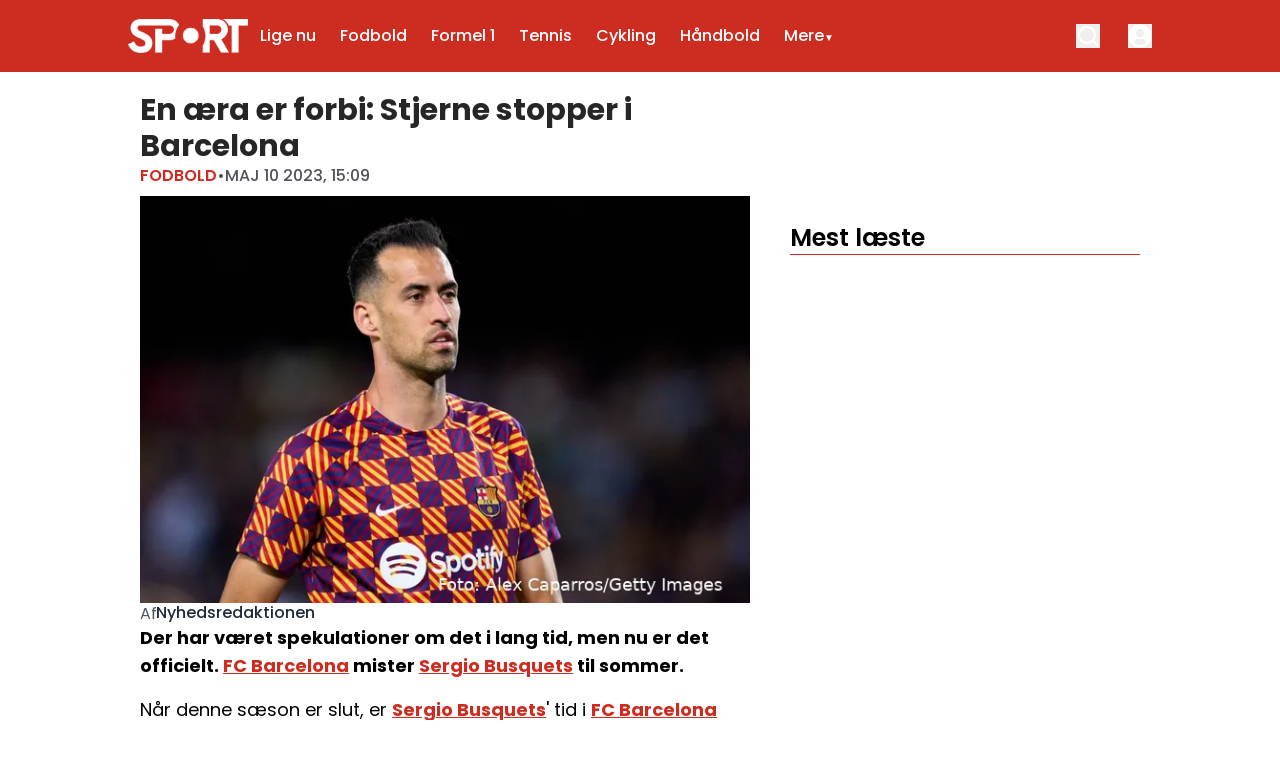

--- FILE ---
content_type: text/html; charset=utf-8
request_url: https://sport.dk/fodbold/en-aera-er-forbi-stjerne-stopper-i-barcelona
body_size: 55982
content:
<!DOCTYPE html><html translate="no" lang="da" class="user_preferences __variable_c46e71 "><head><meta charSet="utf-8"/><meta name="viewport" content="width=device-width, initial-scale=1"/><link rel="preload" href="https://cdn.sport.dk/_next/static/media/0484562807a97172-s.p.woff2" as="font" crossorigin="" type="font/woff2"/><link rel="preload" href="https://cdn.sport.dk/_next/static/media/8888a3826f4a3af4-s.p.woff2" as="font" crossorigin="" type="font/woff2"/><link rel="preload" href="https://cdn.sport.dk/_next/static/media/b957ea75a84b6ea7-s.p.woff2" as="font" crossorigin="" type="font/woff2"/><link rel="preload" href="https://cdn.sport.dk/_next/static/media/eafabf029ad39a43-s.p.woff2" as="font" crossorigin="" type="font/woff2"/><link rel="preload" as="image" imageSrcSet="https://r.testifier.nl/Acbs8526SDKI/resizing_type:fit/watermark:Foto%3A%20Alex%20Caparros%2FGetty%20Images/width:256/height:170/plain/https://s3-newsifier.ams3.digitaloceanspaces.com/sport.dk/images/2024-06/gettyimages-1487480979.jpg@webp 256w, https://r.testifier.nl/Acbs8526SDKI/resizing_type:fit/watermark:Foto%3A%20Alex%20Caparros%2FGetty%20Images/width:384/height:256/plain/https://s3-newsifier.ams3.digitaloceanspaces.com/sport.dk/images/2024-06/gettyimages-1487480979.jpg@webp 384w, https://r.testifier.nl/Acbs8526SDKI/resizing_type:fit/watermark:Foto%3A%20Alex%20Caparros%2FGetty%20Images/width:640/height:426/plain/https://s3-newsifier.ams3.digitaloceanspaces.com/sport.dk/images/2024-06/gettyimages-1487480979.jpg@webp 640w, https://r.testifier.nl/Acbs8526SDKI/resizing_type:fit/watermark:Foto%3A%20Alex%20Caparros%2FGetty%20Images/width:750/height:500/plain/https://s3-newsifier.ams3.digitaloceanspaces.com/sport.dk/images/2024-06/gettyimages-1487480979.jpg@webp 750w, https://r.testifier.nl/Acbs8526SDKI/resizing_type:fit/watermark:Foto%3A%20Alex%20Caparros%2FGetty%20Images/width:828/height:552/plain/https://s3-newsifier.ams3.digitaloceanspaces.com/sport.dk/images/2024-06/gettyimages-1487480979.jpg@webp 828w, https://r.testifier.nl/Acbs8526SDKI/resizing_type:fit/watermark:Foto%3A%20Alex%20Caparros%2FGetty%20Images/width:1080/height:720/plain/https://s3-newsifier.ams3.digitaloceanspaces.com/sport.dk/images/2024-06/gettyimages-1487480979.jpg@webp 1080w, https://r.testifier.nl/Acbs8526SDKI/resizing_type:fit/watermark:Foto%3A%20Alex%20Caparros%2FGetty%20Images/width:1200/height:800/plain/https://s3-newsifier.ams3.digitaloceanspaces.com/sport.dk/images/2024-06/gettyimages-1487480979.jpg@webp 1200w, https://r.testifier.nl/Acbs8526SDKI/resizing_type:fit/watermark:Foto%3A%20Alex%20Caparros%2FGetty%20Images/width:1920/height:1280/plain/https://s3-newsifier.ams3.digitaloceanspaces.com/sport.dk/images/2024-06/gettyimages-1487480979.jpg@webp 1920w, https://r.testifier.nl/Acbs8526SDKI/resizing_type:fit/watermark:Foto%3A%20Alex%20Caparros%2FGetty%20Images/width:2048/height:1365/plain/https://s3-newsifier.ams3.digitaloceanspaces.com/sport.dk/images/2024-06/gettyimages-1487480979.jpg@webp 2048w, https://r.testifier.nl/Acbs8526SDKI/resizing_type:fit/watermark:Foto%3A%20Alex%20Caparros%2FGetty%20Images/width:3840/height:2560/plain/https://s3-newsifier.ams3.digitaloceanspaces.com/sport.dk/images/2024-06/gettyimages-1487480979.jpg@webp 3840w" imageSizes="(max-width: 768px) 70vw, (max-width: 1200px) 40vw, 50vw" fetchPriority="high"/><link rel="preload" as="image" imageSrcSet="https://r.testifier.nl/Acbs8526SDKI/resizing_type:fit/width:256/height:170/plain/https://s3-newsifier.ams3.digitaloceanspaces.com/sport.dk/images/2024-06/sport-logo-white-transparent-6670446c82381.png@webp 256w, https://r.testifier.nl/Acbs8526SDKI/resizing_type:fit/width:384/height:256/plain/https://s3-newsifier.ams3.digitaloceanspaces.com/sport.dk/images/2024-06/sport-logo-white-transparent-6670446c82381.png@webp 384w, https://r.testifier.nl/Acbs8526SDKI/resizing_type:fit/width:640/height:426/plain/https://s3-newsifier.ams3.digitaloceanspaces.com/sport.dk/images/2024-06/sport-logo-white-transparent-6670446c82381.png@webp 640w, https://r.testifier.nl/Acbs8526SDKI/resizing_type:fit/width:750/height:500/plain/https://s3-newsifier.ams3.digitaloceanspaces.com/sport.dk/images/2024-06/sport-logo-white-transparent-6670446c82381.png@webp 750w, https://r.testifier.nl/Acbs8526SDKI/resizing_type:fit/width:828/height:552/plain/https://s3-newsifier.ams3.digitaloceanspaces.com/sport.dk/images/2024-06/sport-logo-white-transparent-6670446c82381.png@webp 828w, https://r.testifier.nl/Acbs8526SDKI/resizing_type:fit/width:1080/height:720/plain/https://s3-newsifier.ams3.digitaloceanspaces.com/sport.dk/images/2024-06/sport-logo-white-transparent-6670446c82381.png@webp 1080w, https://r.testifier.nl/Acbs8526SDKI/resizing_type:fit/width:1200/height:800/plain/https://s3-newsifier.ams3.digitaloceanspaces.com/sport.dk/images/2024-06/sport-logo-white-transparent-6670446c82381.png@webp 1200w, https://r.testifier.nl/Acbs8526SDKI/resizing_type:fit/width:1920/height:1280/plain/https://s3-newsifier.ams3.digitaloceanspaces.com/sport.dk/images/2024-06/sport-logo-white-transparent-6670446c82381.png@webp 1920w, https://r.testifier.nl/Acbs8526SDKI/resizing_type:fit/width:2048/height:1365/plain/https://s3-newsifier.ams3.digitaloceanspaces.com/sport.dk/images/2024-06/sport-logo-white-transparent-6670446c82381.png@webp 2048w, https://r.testifier.nl/Acbs8526SDKI/resizing_type:fit/width:3840/height:2560/plain/https://s3-newsifier.ams3.digitaloceanspaces.com/sport.dk/images/2024-06/sport-logo-white-transparent-6670446c82381.png@webp 3840w" imageSizes="(max-width: 768px) 40vw, (max-width: 1200px) 40vw, 33vw" fetchPriority="high"/><link rel="preload" as="image" href="https://pbs.twimg.com/profile_images/1966394257612115968/6aYRLmAx_normal.jpg"/><style data-precedence="next" data-href="https://cdn.sport.dk/_next/static/css/11d35ed1b5a4f002.css https://cdn.sport.dk/_next/static/css/a3f96774ffeb40a6.css https://cdn.sport.dk/_next/static/css/dff0c84c4d678c7e.css https://cdn.sport.dk/_next/static/css/b5758e3c4ebb31d5.css">.dark a,.dark button,.dark h1,.dark h2,.dark h3,.dark h4,.dark h5,.dark h6,.dark p{color:white!important}.header--dds{border-style:none!important;--tw-bg-opacity:1!important;background-color:rgb(205 44 33/var(--tw-bg-opacity,1))!important}.header--dds input,.header--dds svg{--tw-border-opacity:1!important;border-color:rgb(255 255 255/var(--tw-border-opacity,1))!important;--tw-text-opacity:1!important;color:rgb(255 255 255/var(--tw-text-opacity,1))!important}.header--dds input::-moz-placeholder,.header--dds svg::-moz-placeholder{--tw-text-opacity:1!important;color:rgb(255 255 255/var(--tw-text-opacity,1))!important}.header--dds input::placeholder,.header--dds svg::placeholder{--tw-text-opacity:1!important;color:rgb(255 255 255/var(--tw-text-opacity,1))!important}.header--dds #navbar-menu{--tw-text-opacity:1!important;color:rgb(255 255 255/var(--tw-text-opacity,1))!important}@media (min-width:1024px){.header__sidebar-btn{display:none!important}}.header__theme-toggle{display:none!important}#custom-containar .flex_component{gap:24px!important;grid-template-columns:66% 32%!important}@media screen and (max-width:1024px){#custom-containar .flex_component{grid-template-columns:100%!important}#custom-custom-containar .grid-cols-1{grid-template-columns:repeat(2,minmax(0,1fr))!important}#hide-on-mobile{display:none!important}}#background-flex,#last-containar{background:#f2f0ef}.dark #background-flex,.dark #last-containar{background:#414141}footer{background-color:#1e1e1e!important}.dark footer{border:none}.dark footer>*{color:white!important}@media screen and (min-width:1024px){#flex-3-cols>.flex_component:first-child{display:grid;grid-template-columns:repeat(3,minmax(0,1fr))!important;gap:24px!important}}#flex-3-cols .articleItem__number{display:none!important}#last-containar{margin-bottom:-32px!important}.articleHeader h1{font-size:2.25rem;line-height:normal}.articleHeader__category{font-weight:600!important}@media screen and (max-width:1024px){.articleHeader h1{font-size:24px;line-height:normal}}.articleHeader a,.articleHeader span{font-size:1rem!important;line-height:1.5rem!important}.articleHeader .articleHeader__info{border:none!important}@media screen and (max-width:1024px){.articleHeader .articleHeader__info{padding:0 16px}}.ArticleTags--default a{background:linear-gradient(0deg,rgba(255,255,255,.9),rgba(255,255,255,.9)),#cd2c21}.ArticleTags--default a,.dark .ArticleTags--default a{color:#cd2c21;border-radius:999px;padding:4px 12px;font-size:16px}.dark .ArticleTags--default a{background:linear-gradient(0deg,rgba(0,0,0,.9),rgba(0,0,0,.9)),#cd2c21}h1#articles_section{color:#252728;font-size:32px;font-style:normal;font-weight:600;line-height:normal;border-bottom:1px solid #cd2c21;padding-bottom:4px}.articlesList__paginate{width:240px!important;margin:0 auto}@media screen and (max-width:768px){h1#articles_section{font-size:20px}.articlesList__paginate{width:100%!important}}@media screen and (min-width:1024px){#tag-container>.flex_component{grid-template-columns:70% 28%!important;gap:2%!important}}nav>div.container{padding-inline:16px!important}@media screen and (max-width:768px){#last-containar .flex_component{gap:24px!important}}@media (min-width:1024px){.lg\:text-lg{font-size:16px!important}}#custom-containar #large img{aspect-ratio:16/10;width:100%}#hide-on-mobile .py-4:first-child{padding-top:0!important}#hide-on-mobile .py-4:last-child{padding-bottom:0!important}@media screen and (max-width:1280px){.articleHeader h1{font-size:1.5rem;line-height:normal}#hide-on-mobile .flex_component{gap:12px!important}#hide-on-mobile .py-4{padding:8px 0!important}#hide-on-mobile .py-4 .flex.flex-col.gap-2{gap:2px!important}}@media screen and (max-width:768px){#section-with-raw>.flex_component>:nth-child(2){margin-top:-24px!important}}#drawer input,#drawer svg{border-color:#252728!important;color:#252728!important}.dark #drawer input,.dark #drawer svg{border-color:white!important;color:white!important}@media screen and (max-width:768px){h1#articles_section{margin-bottom:-12px}}@media screen and (min-width:640px){header nav{height:72px;display:flex;align-items:center;width:100%}}.relatedArticles__title{display:none}@media screen and (min-width:768px){.articleHeader h1{font-size:1.875rem!important;line-height:2.25rem!important}}.responsive-container-mostread{margin-top:130px!important}.inArticleBanner{background-color:#F6F6F6;text-align:center}@media (max-width:575){.inArticleBanner{margin-left:-16px;margin-right:-16px;height:336px}}@media (min-width:575){.inArticleBanner{width:100%;height:296px}}.inArticleBanner>div{position:sticky;top:66px}.inArticleBanner>div:before{content:"Annonce";clear:right;display:block;color:#333;font-size:small}*,:after,:before{--tw-border-spacing-x:0;--tw-border-spacing-y:0;--tw-translate-x:0;--tw-translate-y:0;--tw-rotate:0;--tw-skew-x:0;--tw-skew-y:0;--tw-scale-x:1;--tw-scale-y:1;--tw-pan-x: ;--tw-pan-y: ;--tw-pinch-zoom: ;--tw-scroll-snap-strictness:proximity;--tw-gradient-from-position: ;--tw-gradient-via-position: ;--tw-gradient-to-position: ;--tw-ordinal: ;--tw-slashed-zero: ;--tw-numeric-figure: ;--tw-numeric-spacing: ;--tw-numeric-fraction: ;--tw-ring-inset: ;--tw-ring-offset-width:0px;--tw-ring-offset-color:#fff;--tw-ring-color:rgb(59 130 246/0.5);--tw-ring-offset-shadow:0 0 #0000;--tw-ring-shadow:0 0 #0000;--tw-shadow:0 0 #0000;--tw-shadow-colored:0 0 #0000;--tw-blur: ;--tw-brightness: ;--tw-contrast: ;--tw-grayscale: ;--tw-hue-rotate: ;--tw-invert: ;--tw-saturate: ;--tw-sepia: ;--tw-drop-shadow: ;--tw-backdrop-blur: ;--tw-backdrop-brightness: ;--tw-backdrop-contrast: ;--tw-backdrop-grayscale: ;--tw-backdrop-hue-rotate: ;--tw-backdrop-invert: ;--tw-backdrop-opacity: ;--tw-backdrop-saturate: ;--tw-backdrop-sepia: ;--tw-contain-size: ;--tw-contain-layout: ;--tw-contain-paint: ;--tw-contain-style: }::backdrop{--tw-border-spacing-x:0;--tw-border-spacing-y:0;--tw-translate-x:0;--tw-translate-y:0;--tw-rotate:0;--tw-skew-x:0;--tw-skew-y:0;--tw-scale-x:1;--tw-scale-y:1;--tw-pan-x: ;--tw-pan-y: ;--tw-pinch-zoom: ;--tw-scroll-snap-strictness:proximity;--tw-gradient-from-position: ;--tw-gradient-via-position: ;--tw-gradient-to-position: ;--tw-ordinal: ;--tw-slashed-zero: ;--tw-numeric-figure: ;--tw-numeric-spacing: ;--tw-numeric-fraction: ;--tw-ring-inset: ;--tw-ring-offset-width:0px;--tw-ring-offset-color:#fff;--tw-ring-color:rgb(59 130 246/0.5);--tw-ring-offset-shadow:0 0 #0000;--tw-ring-shadow:0 0 #0000;--tw-shadow:0 0 #0000;--tw-shadow-colored:0 0 #0000;--tw-blur: ;--tw-brightness: ;--tw-contrast: ;--tw-grayscale: ;--tw-hue-rotate: ;--tw-invert: ;--tw-saturate: ;--tw-sepia: ;--tw-drop-shadow: ;--tw-backdrop-blur: ;--tw-backdrop-brightness: ;--tw-backdrop-contrast: ;--tw-backdrop-grayscale: ;--tw-backdrop-hue-rotate: ;--tw-backdrop-invert: ;--tw-backdrop-opacity: ;--tw-backdrop-saturate: ;--tw-backdrop-sepia: ;--tw-contain-size: ;--tw-contain-layout: ;--tw-contain-paint: ;--tw-contain-style: }

/*
! tailwindcss v3.4.17 | MIT License | https://tailwindcss.com
*/*,:after,:before{box-sizing:border-box;border:0 solid #e5e7eb}:after,:before{--tw-content:""}:host,html{line-height:1.5;-webkit-text-size-adjust:100%;-moz-tab-size:4;-o-tab-size:4;tab-size:4;font-family:ui-sans-serif,system-ui,sans-serif,Apple Color Emoji,Segoe UI Emoji,Segoe UI Symbol,Noto Color Emoji;font-feature-settings:normal;font-variation-settings:normal;-webkit-tap-highlight-color:transparent}body{margin:0;line-height:inherit}hr{height:0;color:inherit;border-top-width:1px}abbr:where([title]){-webkit-text-decoration:underline dotted;text-decoration:underline dotted}h1,h2,h3,h4,h5,h6{font-size:inherit;font-weight:inherit}a{color:inherit;text-decoration:inherit}b,strong{font-weight:bolder}code,kbd,pre,samp{font-family:ui-monospace,SFMono-Regular,Menlo,Monaco,Consolas,Liberation Mono,Courier New,monospace;font-feature-settings:normal;font-variation-settings:normal;font-size:1em}small{font-size:80%}sub,sup{font-size:75%;line-height:0;position:relative;vertical-align:baseline}sub{bottom:-.25em}sup{top:-.5em}table{text-indent:0;border-color:inherit;border-collapse:collapse}button,input,optgroup,select,textarea{font-family:inherit;font-feature-settings:inherit;font-variation-settings:inherit;font-size:100%;font-weight:inherit;line-height:inherit;letter-spacing:inherit;color:inherit;margin:0;padding:0}button,select{text-transform:none}button,input:where([type=button]),input:where([type=reset]),input:where([type=submit]){-webkit-appearance:button;background-color:transparent;background-image:none}:-moz-focusring{outline:auto}:-moz-ui-invalid{box-shadow:none}progress{vertical-align:baseline}::-webkit-inner-spin-button,::-webkit-outer-spin-button{height:auto}[type=search]{-webkit-appearance:textfield;outline-offset:-2px}::-webkit-search-decoration{-webkit-appearance:none}::-webkit-file-upload-button{-webkit-appearance:button;font:inherit}summary{display:list-item}blockquote,dd,dl,figure,h1,h2,h3,h4,h5,h6,hr,p,pre{margin:0}fieldset{margin:0}fieldset,legend{padding:0}menu,ol,ul{list-style:none;margin:0;padding:0}dialog{padding:0}textarea{resize:vertical}input::-moz-placeholder,textarea::-moz-placeholder{opacity:1;color:#9ca3af}input::placeholder,textarea::placeholder{opacity:1;color:#9ca3af}[role=button],button{cursor:pointer}:disabled{cursor:default}audio,canvas,embed,iframe,img,object,svg,video{display:block;vertical-align:middle}img,video{max-width:100%;height:auto}[hidden]:where(:not([hidden=until-found])){display:none}.container{width:100%}@media (min-width:640px){.container{max-width:640px}}@media (min-width:768px){.container{max-width:768px}}@media (min-width:1024px){.container{max-width:1024px}}@media (min-width:1280px){.container{max-width:1280px}}@media (min-width:1536px){.container{max-width:1536px}}.aspect-h-2{--tw-aspect-h:2}.aspect-h-9{--tw-aspect-h:9}.aspect-w-16{position:relative;padding-bottom:calc(var(--tw-aspect-h) / var(--tw-aspect-w) * 100%);--tw-aspect-w:16}.aspect-w-16>*{position:absolute;height:100%;width:100%;top:0;right:0;bottom:0;left:0}.aspect-w-3{position:relative;padding-bottom:calc(var(--tw-aspect-h) / var(--tw-aspect-w) * 100%);--tw-aspect-w:3}.aspect-w-3>*{position:absolute;height:100%;width:100%;top:0;right:0;bottom:0;left:0}.sr-only{position:absolute;width:1px;height:1px;padding:0;margin:-1px;overflow:hidden;clip:rect(0,0,0,0);white-space:nowrap;border-width:0}.pointer-events-none{pointer-events:none}.pointer-events-auto{pointer-events:auto}.visible{visibility:visible}.static{position:static}.fixed{position:fixed}.absolute{position:absolute}.relative{position:relative}.inset-0{inset:0}.inset-x-0{left:0;right:0}.inset-y-0{top:0;bottom:0}.-left-4{left:-1rem}.-right-12{right:-3rem}.-top-2{top:-.5rem}.bottom-0{bottom:0}.bottom-5{bottom:1.25rem}.bottom-full{bottom:100%}.left-0{left:0}.left-1\/2{left:50%}.left-2{left:.5rem}.left-4{left:1rem}.left-\[1\.67px\]{left:1.67px}.right-0{right:0}.right-4{right:1rem}.top-0{top:0}.top-12{top:3rem}.top-2{top:.5rem}.top-3{top:.75rem}.top-\[1\.67px\]{top:1.67px}.top-\[2px\]{top:2px}.top-full{top:100%}.z-0{z-index:0}.z-10{z-index:10}.z-20{z-index:20}.z-30{z-index:30}.z-40{z-index:40}.z-50{z-index:50}.-m-4{margin:-1rem}.m-0{margin:0}.m-auto{margin:auto}.mx-0{margin-left:0;margin-right:0}.mx-3{margin-left:.75rem;margin-right:.75rem}.mx-4{margin-left:1rem;margin-right:1rem}.mx-auto{margin-left:auto;margin-right:auto}.my-1{margin-top:.25rem;margin-bottom:.25rem}.my-10{margin-top:2.5rem;margin-bottom:2.5rem}.my-12{margin-top:3rem;margin-bottom:3rem}.my-2{margin-top:.5rem;margin-bottom:.5rem}.my-3{margin-top:.75rem;margin-bottom:.75rem}.my-4{margin-top:1rem;margin-bottom:1rem}.my-6{margin-top:1.5rem;margin-bottom:1.5rem}.my-7{margin-top:1.75rem;margin-bottom:1.75rem}.my-8{margin-top:2rem;margin-bottom:2rem}.my-auto{margin-top:auto;margin-bottom:auto}.-ml-4{margin-left:-1rem}.-mt-1{margin-top:-.25rem}.-mt-4{margin-top:-1rem}.mb-0{margin-bottom:0}.mb-1{margin-bottom:.25rem}.mb-1\.5{margin-bottom:.375rem}.mb-10{margin-bottom:2.5rem}.mb-16{margin-bottom:4rem}.mb-2{margin-bottom:.5rem}.mb-3{margin-bottom:.75rem}.mb-4{margin-bottom:1rem}.mb-5{margin-bottom:1.25rem}.mb-6{margin-bottom:1.5rem}.mb-8{margin-bottom:2rem}.ml-1{margin-left:.25rem}.ml-2{margin-left:.5rem}.ml-3{margin-left:.75rem}.ml-auto{margin-left:auto}.mr-1{margin-right:.25rem}.mr-2{margin-right:.5rem}.mr-2\.5{margin-right:.625rem}.mr-3{margin-right:.75rem}.mr-4{margin-right:1rem}.mr-5{margin-right:1.25rem}.mt-0{margin-top:0}.mt-0\.5{margin-top:.125rem}.mt-1{margin-top:.25rem}.mt-1\.5{margin-top:.375rem}.mt-2{margin-top:.5rem}.mt-3{margin-top:.75rem}.mt-4{margin-top:1rem}.mt-40{margin-top:10rem}.mt-6{margin-top:1.5rem}.mt-8{margin-top:2rem}.line-clamp-1{-webkit-line-clamp:1}.line-clamp-1,.line-clamp-2{overflow:hidden;display:-webkit-box;-webkit-box-orient:vertical}.line-clamp-2{-webkit-line-clamp:2}.line-clamp-3{-webkit-line-clamp:3}.line-clamp-3,.line-clamp-4{overflow:hidden;display:-webkit-box;-webkit-box-orient:vertical}.line-clamp-4{-webkit-line-clamp:4}.line-clamp-6{overflow:hidden;display:-webkit-box;-webkit-box-orient:vertical;-webkit-line-clamp:6}.block{display:block}.inline-block{display:inline-block}.inline{display:inline}.flex{display:flex}.inline-flex{display:inline-flex}.table{display:table}.grid{display:grid}.hidden{display:none}.aspect-1{aspect-ratio:1}.aspect-\[1\/1\]{aspect-ratio:1/1}.aspect-\[16\/10\]{aspect-ratio:16/10}.aspect-\[16\/11\]{aspect-ratio:16/11}.aspect-\[16\/9\]{aspect-ratio:16/9}.h-0{height:0}.h-0\.5{height:.125rem}.h-10{height:2.5rem}.h-12{height:3rem}.h-14{height:3.5rem}.h-16{height:4rem}.h-2{height:.5rem}.h-20{height:5rem}.h-24{height:6rem}.h-3{height:.75rem}.h-32{height:8rem}.h-4{height:1rem}.h-5{height:1.25rem}.h-6{height:1.5rem}.h-7{height:1.75rem}.h-8{height:2rem}.h-9{height:2.25rem}.h-\[120px\]{height:120px}.h-\[18px\]{height:18px}.h-\[1px\]{height:1px}.h-\[25px\]{height:25px}.h-\[2px\]{height:2px}.h-\[400px\]{height:400px}.h-\[48px\]{height:48px}.h-\[4px\]{height:4px}.h-\[52px\]{height:52px}.h-\[58px\]{height:58px}.h-\[70px\]{height:70px}.h-\[7px\]{height:7px}.h-\[80px\]{height:80px}.h-\[90px\]{height:90px}.h-auto{height:auto}.h-fit{height:-moz-fit-content;height:fit-content}.h-full{height:100%}.h-screen{height:100vh}.max-h-0{max-height:0}.max-h-\[10em\]{max-height:10em}.max-h-\[400px\]{max-height:400px}.max-h-\[500px\]{max-height:500px}.min-h-\[100px\]{min-height:100px}.min-h-\[30vh\]{min-height:30vh}.min-h-\[360px\]{min-height:360px}.min-h-\[40vh\]{min-height:40vh}.min-h-\[48px\]{min-height:48px}.min-h-\[500px\]{min-height:500px}.min-h-\[50vh\]{min-height:50vh}.min-h-\[600px\]{min-height:600px}.min-h-\[70vh\]{min-height:70vh}.min-h-screen{min-height:100vh}.w-1\/2{width:50%}.w-1\/5{width:20%}.w-10{width:2.5rem}.w-11\/12{width:91.666667%}.w-12{width:3rem}.w-14{width:3.5rem}.w-16{width:4rem}.w-2{width:.5rem}.w-20{width:5rem}.w-24{width:6rem}.w-28{width:7rem}.w-3{width:.75rem}.w-3\/4{width:75%}.w-32{width:8rem}.w-36{width:9rem}.w-4{width:1rem}.w-4\/5{width:80%}.w-4\/6{width:66.666667%}.w-40{width:10rem}.w-5{width:1.25rem}.w-5\/12{width:41.666667%}.w-6{width:1.5rem}.w-7{width:1.75rem}.w-72{width:18rem}.w-8{width:2rem}.w-9{width:2.25rem}.w-9\/12{width:75%}.w-\[100px\]{width:100px}.w-\[120px\]{width:120px}.w-\[128px\]{width:128px}.w-\[135px\]{width:135px}.w-\[142px\]{width:142px}.w-\[20px\]{width:20px}.w-\[25px\]{width:25px}.w-\[300px\]{width:300px}.w-\[48px\]{width:48px}.w-\[4px\]{width:4px}.w-\[52px\]{width:52px}.w-\[72px\]{width:72px}.w-\[7px\]{width:7px}.w-\[80px\]{width:80px}.w-\[90vw\]{width:90vw}.w-auto{width:auto}.w-fit{width:-moz-fit-content;width:fit-content}.w-full{width:100%}.w-max{width:-moz-max-content;width:max-content}.w-screen{width:100vw}.min-w-0{min-width:0}.min-w-80{min-width:20rem}.min-w-\[120px\]{min-width:120px}.min-w-\[140px\]{min-width:140px}.min-w-\[40px\]{min-width:40px}.min-w-\[70px\]{min-width:70px}.min-w-fit{min-width:-moz-fit-content;min-width:fit-content}.min-w-full{min-width:100%}.min-w-min{min-width:-moz-min-content;min-width:min-content}.max-w-3xl{max-width:48rem}.max-w-4xl{max-width:56rem}.max-w-7xl{max-width:80rem}.max-w-\[150px\]{max-width:150px}.max-w-\[270px\]{max-width:270px}.max-w-\[350px\]{max-width:350px}.max-w-full{max-width:100%}.max-w-lg{max-width:32rem}.max-w-md{max-width:28rem}.max-w-min{max-width:-moz-min-content;max-width:min-content}.max-w-sm{max-width:24rem}.max-w-xs{max-width:20rem}.flex-1{flex:1 1 0%}.flex-\[1_0_0\]{flex:1 0 0}.flex-auto{flex:1 1 auto}.flex-shrink-0{flex-shrink:0}.shrink{flex-shrink:1}.shrink-0{flex-shrink:0}.flex-grow,.grow{flex-grow:1}.grow-0{flex-grow:0}.basis-0{flex-basis:0px}.basis-auto{flex-basis:auto}.table-fixed{table-layout:fixed}.origin-top-right{transform-origin:top right}.-translate-x-1\/2{--tw-translate-x:-50%}.-translate-x-1\/2,.translate-y-0{transform:translate(var(--tw-translate-x),var(--tw-translate-y)) rotate(var(--tw-rotate)) skewX(var(--tw-skew-x)) skewY(var(--tw-skew-y)) scaleX(var(--tw-scale-x)) scaleY(var(--tw-scale-y))}.translate-y-0{--tw-translate-y:0px}.translate-y-8{--tw-translate-y:2rem}.rotate-180,.translate-y-8{transform:translate(var(--tw-translate-x),var(--tw-translate-y)) rotate(var(--tw-rotate)) skewX(var(--tw-skew-x)) skewY(var(--tw-skew-y)) scaleX(var(--tw-scale-x)) scaleY(var(--tw-scale-y))}.rotate-180{--tw-rotate:180deg}.transform{transform:translate(var(--tw-translate-x),var(--tw-translate-y)) rotate(var(--tw-rotate)) skewX(var(--tw-skew-x)) skewY(var(--tw-skew-y)) scaleX(var(--tw-scale-x)) scaleY(var(--tw-scale-y))}@keyframes ping{75%,to{transform:scale(2);opacity:0}}.animate-ping{animation:ping 1s cubic-bezier(0,0,.2,1) infinite}@keyframes pulse{50%{opacity:.5}}.animate-pulse{animation:pulse 2s cubic-bezier(.4,0,.6,1) infinite}@keyframes spin{to{transform:rotate(1turn)}}.animate-spin{animation:spin 1s linear infinite}.cursor-default{cursor:default}.cursor-not-allowed{cursor:not-allowed}.cursor-pointer{cursor:pointer}.select-none{-webkit-user-select:none;-moz-user-select:none;user-select:none}.resize{resize:both}.list-outside{list-style-position:outside}.list-decimal{list-style-type:decimal}.list-disc{list-style-type:disc}.appearance-none{-webkit-appearance:none;-moz-appearance:none;appearance:none}.grid-cols-1{grid-template-columns:repeat(1,minmax(0,1fr))}.grid-cols-2{grid-template-columns:repeat(2,minmax(0,1fr))}.grid-cols-3{grid-template-columns:repeat(3,minmax(0,1fr))}.grid-cols-\[1fr_auto_1fr\]{grid-template-columns:1fr auto 1fr}.grid-cols-\[35\%_61\%\]{grid-template-columns:35% 61%}.grid-cols-\[61\%_35\%\]{grid-template-columns:61% 35%}.grid-rows-2{grid-template-rows:repeat(2,minmax(0,1fr))}.flex-row{flex-direction:row}.flex-col{flex-direction:column}.flex-col-reverse{flex-direction:column-reverse}.flex-wrap{flex-wrap:wrap}.content-center{align-content:center}.items-start{align-items:flex-start}.items-center{align-items:center}.items-baseline{align-items:baseline}.justify-start{justify-content:flex-start}.justify-end{justify-content:flex-end}.justify-center{justify-content:center}.justify-between{justify-content:space-between}.justify-around{justify-content:space-around}.justify-evenly{justify-content:space-evenly}.justify-items-center{justify-items:center}.gap-0\.5{gap:.125rem}.gap-1{gap:.25rem}.gap-1\.5{gap:.375rem}.gap-10{gap:2.5rem}.gap-2{gap:.5rem}.gap-3{gap:.75rem}.gap-4{gap:1rem}.gap-5{gap:1.25rem}.gap-6{gap:1.5rem}.gap-7{gap:1.75rem}.gap-8{gap:2rem}.gap-\[30px\]{gap:30px}.gap-\[4\%\]{gap:4%}.gap-\[5px\]{gap:5px}.space-x-2>:not([hidden])~:not([hidden]){--tw-space-x-reverse:0;margin-right:calc(.5rem * var(--tw-space-x-reverse));margin-left:calc(.5rem * calc(1 - var(--tw-space-x-reverse)))}.space-x-3>:not([hidden])~:not([hidden]){--tw-space-x-reverse:0;margin-right:calc(.75rem * var(--tw-space-x-reverse));margin-left:calc(.75rem * calc(1 - var(--tw-space-x-reverse)))}.space-x-4>:not([hidden])~:not([hidden]){--tw-space-x-reverse:0;margin-right:calc(1rem * var(--tw-space-x-reverse));margin-left:calc(1rem * calc(1 - var(--tw-space-x-reverse)))}.space-x-5>:not([hidden])~:not([hidden]){--tw-space-x-reverse:0;margin-right:calc(1.25rem * var(--tw-space-x-reverse));margin-left:calc(1.25rem * calc(1 - var(--tw-space-x-reverse)))}.space-y-2>:not([hidden])~:not([hidden]){--tw-space-y-reverse:0;margin-top:calc(.5rem * calc(1 - var(--tw-space-y-reverse)));margin-bottom:calc(.5rem * var(--tw-space-y-reverse))}.space-y-6>:not([hidden])~:not([hidden]){--tw-space-y-reverse:0;margin-top:calc(1.5rem * calc(1 - var(--tw-space-y-reverse)));margin-bottom:calc(1.5rem * var(--tw-space-y-reverse))}.divide-x>:not([hidden])~:not([hidden]){--tw-divide-x-reverse:0;border-right-width:calc(1px * var(--tw-divide-x-reverse));border-left-width:calc(1px * calc(1 - var(--tw-divide-x-reverse)))}.divide-y>:not([hidden])~:not([hidden]){--tw-divide-y-reverse:0;border-top-width:calc(1px * calc(1 - var(--tw-divide-y-reverse)));border-bottom-width:calc(1px * var(--tw-divide-y-reverse))}.divide-gray-100>:not([hidden])~:not([hidden]){--tw-divide-opacity:1;border-color:rgb(243 244 246/var(--tw-divide-opacity,1))}.divide-gray-200>:not([hidden])~:not([hidden]){--tw-divide-opacity:1;border-color:rgb(229 231 235/var(--tw-divide-opacity,1))}.self-start{align-self:flex-start}.self-end{align-self:flex-end}.self-center{align-self:center}.self-stretch{align-self:stretch}.justify-self-center{justify-self:center}.overflow-auto{overflow:auto}.overflow-hidden{overflow:hidden}.overflow-x-auto{overflow-x:auto}.overflow-y-auto{overflow-y:auto}.overflow-x-hidden{overflow-x:hidden}.overflow-y-hidden{overflow-y:hidden}.overflow-x-scroll{overflow-x:scroll}.whitespace-normal{white-space:normal}.whitespace-nowrap{white-space:nowrap}.break-normal{overflow-wrap:normal;word-break:normal}.break-words{overflow-wrap:break-word}.rounded{border-radius:.25rem}.rounded-\[999px\]{border-radius:999px}.rounded-full{border-radius:9999px}.rounded-lg{border-radius:.5rem}.rounded-md{border-radius:.375rem}.rounded-none{border-radius:0}.rounded-sm{border-radius:.125rem}.rounded-xl{border-radius:.75rem}.rounded-b{border-bottom-right-radius:.25rem;border-bottom-left-radius:.25rem}.rounded-b-lg{border-bottom-right-radius:.5rem;border-bottom-left-radius:.5rem}.rounded-l{border-top-left-radius:.25rem;border-bottom-left-radius:.25rem}.rounded-t-lg{border-top-left-radius:.5rem;border-top-right-radius:.5rem}.border{border-width:1px}.border-0{border-width:0}.border-2{border-width:2px}.border-4{border-width:4px}.border-8{border-width:8px}.border-x{border-left-width:1px;border-right-width:1px}.border-y{border-top-width:1px}.border-b,.border-y{border-bottom-width:1px}.border-b-2{border-bottom-width:2px}.border-b-4{border-bottom-width:4px}.border-b-\[3px\]{border-bottom-width:3px}.border-b-\[5px\]{border-bottom-width:5px}.border-l{border-left-width:1px}.border-l-8{border-left-width:8px}.border-l-\[6px\]{border-left-width:6px}.border-r{border-right-width:1px}.border-t{border-top-width:1px}.border-t-4{border-top-width:4px}.border-t-\[5px\]{border-top-width:5px}.border-solid{border-style:solid}.border-dashed{border-style:dashed}.border-\[\#E5E5E5\]{--tw-border-opacity:1;border-color:rgb(229 229 229/var(--tw-border-opacity,1))}.border-black{--tw-border-opacity:1;border-color:rgb(0 0 0/var(--tw-border-opacity,1))}.border-blue-500{--tw-border-opacity:1;border-color:rgb(59 130 246/var(--tw-border-opacity,1))}.border-gray-100{--tw-border-opacity:1;border-color:rgb(243 244 246/var(--tw-border-opacity,1))}.border-gray-200{--tw-border-opacity:1;border-color:rgb(229 231 235/var(--tw-border-opacity,1))}.border-gray-200\/30{border-color:rgb(229 231 235/.3)}.border-gray-200\/40{border-color:rgb(229 231 235/.4)}.border-gray-300{--tw-border-opacity:1;border-color:rgb(209 213 219/var(--tw-border-opacity,1))}.border-gray-500{--tw-border-opacity:1;border-color:rgb(107 114 128/var(--tw-border-opacity,1))}.border-green-500{--tw-border-opacity:1;border-color:rgb(34 197 94/var(--tw-border-opacity,1))}.border-neutral-200{--tw-border-opacity:1;border-color:rgb(229 229 229/var(--tw-border-opacity,1))}.border-primary{--tw-border-opacity:1;border-color:rgb(205 44 33/var(--tw-border-opacity,1))}.border-primary\/50{border-color:rgb(205 44 33/.5)}.border-primary\/70{border-color:rgb(205 44 33/.7)}.border-red-300{--tw-border-opacity:1;border-color:rgb(252 165 165/var(--tw-border-opacity,1))}.border-red-400{--tw-border-opacity:1;border-color:rgb(248 113 113/var(--tw-border-opacity,1))}.border-teal-500{--tw-border-opacity:1;border-color:rgb(20 184 166/var(--tw-border-opacity,1))}.border-transparent{border-color:transparent}.border-white{--tw-border-opacity:1;border-color:rgb(255 255 255/var(--tw-border-opacity,1))}.border-white\/10{border-color:rgb(255 255 255/.1)}.border-white\/30{border-color:rgb(255 255 255/.3)}.border-white\/40{border-color:rgb(255 255 255/.4)}.border-zinc-100{--tw-border-opacity:1;border-color:rgb(244 244 245/var(--tw-border-opacity,1))}.border-zinc-200{--tw-border-opacity:1;border-color:rgb(228 228 231/var(--tw-border-opacity,1))}.border-zinc-400{--tw-border-opacity:1;border-color:rgb(161 161 170/var(--tw-border-opacity,1))}.border-zinc-600{--tw-border-opacity:1;border-color:rgb(82 82 91/var(--tw-border-opacity,1))}.border-zinc-700{--tw-border-opacity:1;border-color:rgb(63 63 70/var(--tw-border-opacity,1))}.border-t-primary{--tw-border-opacity:1;border-top-color:rgb(205 44 33/var(--tw-border-opacity,1))}.border-opacity-40{--tw-border-opacity:0.4}.bg-\[\#25272833\]{background-color:#25272833}.bg-\[\#2E2E2E\]{--tw-bg-opacity:1;background-color:rgb(46 46 46/var(--tw-bg-opacity,1))}.bg-\[\#435A92\]{--tw-bg-opacity:1;background-color:rgb(67 90 146/var(--tw-bg-opacity,1))}.bg-\[\#F5F5F5\]{--tw-bg-opacity:1;background-color:rgb(245 245 245/var(--tw-bg-opacity,1))}.bg-\[\#f2f2f2\]{--tw-bg-opacity:1;background-color:rgb(242 242 242/var(--tw-bg-opacity,1))}.bg-black\/50{background-color:rgb(0 0 0/.5)}.bg-black\/60{background-color:rgb(0 0 0/.6)}.bg-black\/90{background-color:rgb(0 0 0/.9)}.bg-blue-50{--tw-bg-opacity:1;background-color:rgb(239 246 255/var(--tw-bg-opacity,1))}.bg-blue-500{--tw-bg-opacity:1;background-color:rgb(59 130 246/var(--tw-bg-opacity,1))}.bg-emerald-400{--tw-bg-opacity:1;background-color:rgb(52 211 153/var(--tw-bg-opacity,1))}.bg-emerald-500{--tw-bg-opacity:1;background-color:rgb(16 185 129/var(--tw-bg-opacity,1))}.bg-emerald-600{--tw-bg-opacity:1;background-color:rgb(5 150 105/var(--tw-bg-opacity,1))}.bg-gray-100{--tw-bg-opacity:1;background-color:rgb(243 244 246/var(--tw-bg-opacity,1))}.bg-gray-200{--tw-bg-opacity:1;background-color:rgb(229 231 235/var(--tw-bg-opacity,1))}.bg-gray-300{--tw-bg-opacity:1;background-color:rgb(209 213 219/var(--tw-bg-opacity,1))}.bg-gray-50{--tw-bg-opacity:1;background-color:rgb(249 250 251/var(--tw-bg-opacity,1))}.bg-gray-500{--tw-bg-opacity:1;background-color:rgb(107 114 128/var(--tw-bg-opacity,1))}.bg-gray-800{--tw-bg-opacity:1;background-color:rgb(31 41 55/var(--tw-bg-opacity,1))}.bg-green-50{--tw-bg-opacity:1;background-color:rgb(240 253 244/var(--tw-bg-opacity,1))}.bg-green-500{--tw-bg-opacity:1;background-color:rgb(34 197 94/var(--tw-bg-opacity,1))}.bg-primary{--tw-bg-opacity:1;background-color:rgb(205 44 33/var(--tw-bg-opacity,1))}.bg-primary\/10{background-color:rgb(205 44 33/.1)}.bg-primary\/40{background-color:rgb(205 44 33/.4)}.bg-primary\/5{background-color:rgb(205 44 33/.05)}.bg-primary\/90{background-color:rgb(205 44 33/.9)}.bg-purple-700{--tw-bg-opacity:1;background-color:rgb(126 34 206/var(--tw-bg-opacity,1))}.bg-red-100{--tw-bg-opacity:1;background-color:rgb(254 226 226/var(--tw-bg-opacity,1))}.bg-red-50{--tw-bg-opacity:1;background-color:rgb(254 242 242/var(--tw-bg-opacity,1))}.bg-red-500{--tw-bg-opacity:1;background-color:rgb(239 68 68/var(--tw-bg-opacity,1))}.bg-red-600{--tw-bg-opacity:1;background-color:rgb(220 38 38/var(--tw-bg-opacity,1))}.bg-slate-200{--tw-bg-opacity:1;background-color:rgb(226 232 240/var(--tw-bg-opacity,1))}.bg-teal-100{--tw-bg-opacity:1;background-color:rgb(204 251 241/var(--tw-bg-opacity,1))}.bg-transparent{background-color:transparent}.bg-white{--tw-bg-opacity:1;background-color:rgb(255 255 255/var(--tw-bg-opacity,1))}.bg-white\/10{background-color:rgb(255 255 255/.1)}.bg-white\/70{background-color:rgb(255 255 255/.7)}.bg-yellow-300\/90{background-color:rgb(253 224 71/.9)}.bg-yellow-50{--tw-bg-opacity:1;background-color:rgb(254 252 232/var(--tw-bg-opacity,1))}.bg-yellow-500{--tw-bg-opacity:1;background-color:rgb(234 179 8/var(--tw-bg-opacity,1))}.bg-zinc-100{--tw-bg-opacity:1;background-color:rgb(244 244 245/var(--tw-bg-opacity,1))}.bg-zinc-200{--tw-bg-opacity:1;background-color:rgb(228 228 231/var(--tw-bg-opacity,1))}.bg-opacity-20{--tw-bg-opacity:0.2}.bg-opacity-75{--tw-bg-opacity:0.75}.bg-opacity-80{--tw-bg-opacity:0.8}.bg-gradient-to-r{background-image:linear-gradient(to right,var(--tw-gradient-stops))}.from-gray-300{--tw-gradient-from:#d1d5db var(--tw-gradient-from-position);--tw-gradient-to:rgb(209 213 219/0) var(--tw-gradient-to-position);--tw-gradient-stops:var(--tw-gradient-from),var(--tw-gradient-to)}.to-primary{--tw-gradient-to:#CD2C21 var(--tw-gradient-to-position)}.fill-\[\#0000a4\]{fill:#0000a4}.fill-\[\#00E676\]{fill:#00E676}.fill-\[\#395185\]{fill:#395185}.fill-primary{fill:#CD2C21}.fill-white{fill:#fff}.stroke-neutral-500{stroke:#737373}.object-contain{-o-object-fit:contain;object-fit:contain}.object-cover{-o-object-fit:cover;object-fit:cover}.object-center{-o-object-position:center;object-position:center}.object-top{-o-object-position:top;object-position:top}.p-0{padding:0}.p-1{padding:.25rem}.p-2{padding:.5rem}.p-2\.5{padding:.625rem}.p-3{padding:.75rem}.p-4{padding:1rem}.p-5{padding:1.25rem}.p-6{padding:1.5rem}.px-0{padding-left:0;padding-right:0}.px-0\.5{padding-left:.125rem;padding-right:.125rem}.px-1{padding-left:.25rem;padding-right:.25rem}.px-1\.5{padding-left:.375rem;padding-right:.375rem}.px-10{padding-left:2.5rem;padding-right:2.5rem}.px-11{padding-left:2.75rem;padding-right:2.75rem}.px-12{padding-left:3rem;padding-right:3rem}.px-14{padding-left:3.5rem;padding-right:3.5rem}.px-16{padding-left:4rem;padding-right:4rem}.px-2{padding-left:.5rem;padding-right:.5rem}.px-2\.5{padding-left:.625rem;padding-right:.625rem}.px-20{padding-left:5rem;padding-right:5rem}.px-24{padding-left:6rem;padding-right:6rem}.px-28{padding-left:7rem;padding-right:7rem}.px-3{padding-left:.75rem;padding-right:.75rem}.px-3\.5{padding-left:.875rem;padding-right:.875rem}.px-32{padding-left:8rem;padding-right:8rem}.px-36{padding-left:9rem;padding-right:9rem}.px-4{padding-left:1rem;padding-right:1rem}.px-40{padding-left:10rem;padding-right:10rem}.px-44{padding-left:11rem;padding-right:11rem}.px-48{padding-left:12rem;padding-right:12rem}.px-5{padding-left:1.25rem;padding-right:1.25rem}.px-52{padding-left:13rem;padding-right:13rem}.px-56{padding-left:14rem;padding-right:14rem}.px-6{padding-left:1.5rem;padding-right:1.5rem}.px-60{padding-left:15rem;padding-right:15rem}.px-64{padding-left:16rem;padding-right:16rem}.px-7{padding-left:1.75rem;padding-right:1.75rem}.px-72{padding-left:18rem;padding-right:18rem}.px-8{padding-left:2rem;padding-right:2rem}.px-80{padding-left:20rem;padding-right:20rem}.px-9{padding-left:2.25rem;padding-right:2.25rem}.px-96{padding-left:24rem;padding-right:24rem}.px-\[75px\]{padding-left:75px;padding-right:75px}.px-px{padding-left:1px;padding-right:1px}.py-0{padding-top:0;padding-bottom:0}.py-0\.5{padding-top:.125rem;padding-bottom:.125rem}.py-1{padding-top:.25rem;padding-bottom:.25rem}.py-1\.5{padding-top:.375rem;padding-bottom:.375rem}.py-10{padding-top:2.5rem;padding-bottom:2.5rem}.py-11{padding-top:2.75rem;padding-bottom:2.75rem}.py-12{padding-top:3rem;padding-bottom:3rem}.py-14{padding-top:3.5rem;padding-bottom:3.5rem}.py-16{padding-top:4rem;padding-bottom:4rem}.py-2{padding-top:.5rem;padding-bottom:.5rem}.py-2\.5{padding-top:.625rem;padding-bottom:.625rem}.py-20{padding-top:5rem;padding-bottom:5rem}.py-24{padding-top:6rem;padding-bottom:6rem}.py-28{padding-top:7rem;padding-bottom:7rem}.py-3{padding-top:.75rem;padding-bottom:.75rem}.py-3\.5{padding-top:.875rem;padding-bottom:.875rem}.py-32{padding-top:8rem;padding-bottom:8rem}.py-36{padding-top:9rem;padding-bottom:9rem}.py-4{padding-top:1rem;padding-bottom:1rem}.py-40{padding-top:10rem;padding-bottom:10rem}.py-44{padding-top:11rem;padding-bottom:11rem}.py-48{padding-top:12rem;padding-bottom:12rem}.py-5{padding-top:1.25rem;padding-bottom:1.25rem}.py-52{padding-top:13rem;padding-bottom:13rem}.py-56{padding-top:14rem;padding-bottom:14rem}.py-6{padding-top:1.5rem;padding-bottom:1.5rem}.py-60{padding-top:15rem;padding-bottom:15rem}.py-64{padding-top:16rem;padding-bottom:16rem}.py-7{padding-top:1.75rem;padding-bottom:1.75rem}.py-72{padding-top:18rem;padding-bottom:18rem}.py-8{padding-top:2rem;padding-bottom:2rem}.py-80{padding-top:20rem;padding-bottom:20rem}.py-9{padding-top:2.25rem;padding-bottom:2.25rem}.py-96{padding-top:24rem;padding-bottom:24rem}.py-\[6px\]{padding-top:6px;padding-bottom:6px}.py-px{padding-top:1px;padding-bottom:1px}.pb-0\.5{padding-bottom:.125rem}.pb-1{padding-bottom:.25rem}.pb-10{padding-bottom:2.5rem}.pb-2{padding-bottom:.5rem}.pb-3{padding-bottom:.75rem}.pb-6{padding-bottom:1.5rem}.pb-7{padding-bottom:1.75rem}.pb-8{padding-bottom:2rem}.pl-0{padding-left:0}.pl-10{padding-left:2.5rem}.pl-12{padding-left:3rem}.pl-2{padding-left:.5rem}.pl-3{padding-left:.75rem}.pl-4{padding-left:1rem}.pl-5{padding-left:1.25rem}.pl-6{padding-left:1.5rem}.pl-9{padding-left:2.25rem}.pr-1{padding-right:.25rem}.pr-10{padding-right:2.5rem}.pr-2{padding-right:.5rem}.pr-3{padding-right:.75rem}.pt-1{padding-top:.25rem}.pt-12{padding-top:3rem}.pt-2{padding-top:.5rem}.pt-3{padding-top:.75rem}.pt-4{padding-top:1rem}.pt-5{padding-top:1.25rem}.text-left{text-align:left}.text-center{text-align:center}.text-right{text-align:right}.align-middle{vertical-align:middle}.font-mono{font-family:ui-monospace,SFMono-Regular,Menlo,Monaco,Consolas,Liberation Mono,Courier New,monospace}.font-primary{font-family:var(--font-primary)}.font-sans{font-family:ui-sans-serif,system-ui,sans-serif,Apple Color Emoji,Segoe UI Emoji,Segoe UI Symbol,Noto Color Emoji}.font-secondary{font-family:var(--font-secondary)}.text-2xl{font-size:1.5rem;line-height:2rem}.text-3xl{font-size:1.875rem;line-height:2.25rem}.text-4xl{font-size:2.25rem;line-height:2.5rem}.text-5xl{font-size:3rem;line-height:1}.text-7xl{font-size:4.5rem;line-height:1}.text-\[0px\]{font-size:0}.text-\[1\.2rem\]{font-size:1.2rem}.text-\[10px\]{font-size:10px}.text-\[11px\]{font-size:11px}.text-\[14px\]{font-size:14px}.text-\[22px\]{font-size:22px}.text-\[32px\]{font-size:32px}.text-base{font-size:1rem;line-height:1.5rem}.text-lg{font-size:1.125rem;line-height:1.75rem}.text-sm{font-size:.875rem;line-height:1.25rem}.text-xl{font-size:1.25rem;line-height:1.75rem}.text-xs{font-size:.75rem;line-height:1rem}.font-bold{font-weight:700}.font-extrabold{font-weight:800}.font-light{font-weight:300}.font-medium{font-weight:500}.font-normal{font-weight:400}.font-semibold{font-weight:600}.uppercase{text-transform:uppercase}.lowercase{text-transform:lowercase}.capitalize{text-transform:capitalize}.italic{font-style:italic}.leading-5{line-height:1.25rem}.leading-6{line-height:1.5rem}.leading-\[21px\]{line-height:21px}.leading-\[normal\]{line-height:normal}.leading-normal{line-height:1.5}.leading-tight{line-height:1.25}.tracking-tight{letter-spacing:-.025em}.tracking-wider{letter-spacing:.05em}.\!text-gray-600{--tw-text-opacity:1!important;color:rgb(75 85 99/var(--tw-text-opacity,1))!important}.text-\[\#252728\]\/70{color:rgb(37 39 40/.7)}.text-\[\#2e90fa\]{--tw-text-opacity:1;color:rgb(46 144 250/var(--tw-text-opacity,1))}.text-\[\#454F57\]{--tw-text-opacity:1;color:rgb(69 79 87/var(--tw-text-opacity,1))}.text-\[\#4BB543\]{--tw-text-opacity:1;color:rgb(75 181 67/var(--tw-text-opacity,1))}.text-\[\#667085\]{--tw-text-opacity:1;color:rgb(102 112 133/var(--tw-text-opacity,1))}.text-\[\#6E7C87\]{--tw-text-opacity:1;color:rgb(110 124 135/var(--tw-text-opacity,1))}.text-\[\#6c757d\]{--tw-text-opacity:1;color:rgb(108 117 125/var(--tw-text-opacity,1))}.text-\[\#E5E5E5\]{--tw-text-opacity:1;color:rgb(229 229 229/var(--tw-text-opacity,1))}.text-black{--tw-text-opacity:1;color:rgb(0 0 0/var(--tw-text-opacity,1))}.text-blue-500{--tw-text-opacity:1;color:rgb(59 130 246/var(--tw-text-opacity,1))}.text-blue-800{--tw-text-opacity:1;color:rgb(30 64 175/var(--tw-text-opacity,1))}.text-emerald-500{--tw-text-opacity:1;color:rgb(16 185 129/var(--tw-text-opacity,1))}.text-gray-200{--tw-text-opacity:1;color:rgb(229 231 235/var(--tw-text-opacity,1))}.text-gray-300{--tw-text-opacity:1;color:rgb(209 213 219/var(--tw-text-opacity,1))}.text-gray-400{--tw-text-opacity:1;color:rgb(156 163 175/var(--tw-text-opacity,1))}.text-gray-500{--tw-text-opacity:1;color:rgb(107 114 128/var(--tw-text-opacity,1))}.text-gray-600{--tw-text-opacity:1;color:rgb(75 85 99/var(--tw-text-opacity,1))}.text-gray-700{--tw-text-opacity:1;color:rgb(55 65 81/var(--tw-text-opacity,1))}.text-gray-800{--tw-text-opacity:1;color:rgb(31 41 55/var(--tw-text-opacity,1))}.text-gray-900{--tw-text-opacity:1;color:rgb(17 24 39/var(--tw-text-opacity,1))}.text-green-500{--tw-text-opacity:1;color:rgb(34 197 94/var(--tw-text-opacity,1))}.text-green-800{--tw-text-opacity:1;color:rgb(22 101 52/var(--tw-text-opacity,1))}.text-inherit{color:inherit}.text-neutral-500{--tw-text-opacity:1;color:rgb(115 115 115/var(--tw-text-opacity,1))}.text-neutral-800{--tw-text-opacity:1;color:rgb(38 38 38/var(--tw-text-opacity,1))}.text-primary{--tw-text-opacity:1;color:rgb(205 44 33/var(--tw-text-opacity,1))}.text-red-500{--tw-text-opacity:1;color:rgb(239 68 68/var(--tw-text-opacity,1))}.text-red-600{--tw-text-opacity:1;color:rgb(220 38 38/var(--tw-text-opacity,1))}.text-red-700{--tw-text-opacity:1;color:rgb(185 28 28/var(--tw-text-opacity,1))}.text-red-800{--tw-text-opacity:1;color:rgb(153 27 27/var(--tw-text-opacity,1))}.text-red-900{--tw-text-opacity:1;color:rgb(127 29 29/var(--tw-text-opacity,1))}.text-teal-900{--tw-text-opacity:1;color:rgb(19 78 74/var(--tw-text-opacity,1))}.text-white{--tw-text-opacity:1;color:rgb(255 255 255/var(--tw-text-opacity,1))}.text-yellow-500{--tw-text-opacity:1;color:rgb(234 179 8/var(--tw-text-opacity,1))}.text-yellow-800{--tw-text-opacity:1;color:rgb(133 77 14/var(--tw-text-opacity,1))}.text-zinc-400{--tw-text-opacity:1;color:rgb(161 161 170/var(--tw-text-opacity,1))}.text-zinc-500{--tw-text-opacity:1;color:rgb(113 113 122/var(--tw-text-opacity,1))}.text-zinc-600{--tw-text-opacity:1;color:rgb(82 82 91/var(--tw-text-opacity,1))}.text-zinc-700{--tw-text-opacity:1;color:rgb(63 63 70/var(--tw-text-opacity,1))}.text-opacity-50{--tw-text-opacity:0.5}.text-opacity-70{--tw-text-opacity:0.7}.underline{-webkit-text-decoration-line:underline;text-decoration-line:underline}.line-through{-webkit-text-decoration-line:line-through;text-decoration-line:line-through}.decoration-solid{-webkit-text-decoration-style:solid;text-decoration-style:solid}.antialiased{-webkit-font-smoothing:antialiased;-moz-osx-font-smoothing:grayscale}.placeholder-gray-300::-moz-placeholder{--tw-placeholder-opacity:1;color:rgb(209 213 219/var(--tw-placeholder-opacity,1))}.placeholder-gray-300::placeholder{--tw-placeholder-opacity:1;color:rgb(209 213 219/var(--tw-placeholder-opacity,1))}.placeholder-gray-500::-moz-placeholder{--tw-placeholder-opacity:1;color:rgb(107 114 128/var(--tw-placeholder-opacity,1))}.placeholder-gray-500::placeholder{--tw-placeholder-opacity:1;color:rgb(107 114 128/var(--tw-placeholder-opacity,1))}.placeholder-red-300::-moz-placeholder{--tw-placeholder-opacity:1;color:rgb(252 165 165/var(--tw-placeholder-opacity,1))}.placeholder-red-300::placeholder{--tw-placeholder-opacity:1;color:rgb(252 165 165/var(--tw-placeholder-opacity,1))}.opacity-0{opacity:0}.opacity-100{opacity:1}.opacity-50{opacity:.5}.opacity-60{opacity:.6}.opacity-75{opacity:.75}.opacity-80{opacity:.8}.opacity-90{opacity:.9}.shadow{--tw-shadow:0 1px 3px 0 rgb(0 0 0/0.1),0 1px 2px -1px rgb(0 0 0/0.1);--tw-shadow-colored:0 1px 3px 0 var(--tw-shadow-color),0 1px 2px -1px var(--tw-shadow-color)}.shadow,.shadow-\[0_4px_10px_rgba\(0\2c 0\2c 0\2c 0\.03\)\]{box-shadow:var(--tw-ring-offset-shadow,0 0 #0000),var(--tw-ring-shadow,0 0 #0000),var(--tw-shadow)}.shadow-\[0_4px_10px_rgba\(0\2c 0\2c 0\2c 0\.03\)\]{--tw-shadow:0 4px 10px rgba(0,0,0,0.03);--tw-shadow-colored:0 4px 10px var(--tw-shadow-color)}.shadow-lg{--tw-shadow:0 10px 15px -3px rgb(0 0 0/0.1),0 4px 6px -4px rgb(0 0 0/0.1);--tw-shadow-colored:0 10px 15px -3px var(--tw-shadow-color),0 4px 6px -4px var(--tw-shadow-color)}.shadow-lg,.shadow-md{box-shadow:var(--tw-ring-offset-shadow,0 0 #0000),var(--tw-ring-shadow,0 0 #0000),var(--tw-shadow)}.shadow-md{--tw-shadow:0 4px 6px -1px rgb(0 0 0/0.1),0 2px 4px -2px rgb(0 0 0/0.1);--tw-shadow-colored:0 4px 6px -1px var(--tw-shadow-color),0 2px 4px -2px var(--tw-shadow-color)}.shadow-sm{--tw-shadow:0 1px 2px 0 rgb(0 0 0/0.05);--tw-shadow-colored:0 1px 2px 0 var(--tw-shadow-color)}.shadow-sm,.shadow-xl{box-shadow:var(--tw-ring-offset-shadow,0 0 #0000),var(--tw-ring-shadow,0 0 #0000),var(--tw-shadow)}.shadow-xl{--tw-shadow:0 20px 25px -5px rgb(0 0 0/0.1),0 8px 10px -6px rgb(0 0 0/0.1);--tw-shadow-colored:0 20px 25px -5px var(--tw-shadow-color),0 8px 10px -6px var(--tw-shadow-color)}.shadow-gray-300{--tw-shadow-color:#d1d5db;--tw-shadow:var(--tw-shadow-colored)}.shadow-primary{--tw-shadow-color:#CD2C21;--tw-shadow:var(--tw-shadow-colored)}.outline-none{outline:2px solid transparent;outline-offset:2px}.outline{outline-style:solid}.outline-primary{outline-color:#CD2C21}.ring-1{--tw-ring-offset-shadow:var(--tw-ring-inset) 0 0 0 var(--tw-ring-offset-width) var(--tw-ring-offset-color);--tw-ring-shadow:var(--tw-ring-inset) 0 0 0 calc(1px + var(--tw-ring-offset-width)) var(--tw-ring-color);box-shadow:var(--tw-ring-offset-shadow),var(--tw-ring-shadow),var(--tw-shadow,0 0 #0000)}.ring-black{--tw-ring-opacity:1;--tw-ring-color:rgb(0 0 0/var(--tw-ring-opacity,1))}.ring-opacity-5{--tw-ring-opacity:0.05}.filter{filter:var(--tw-blur) var(--tw-brightness) var(--tw-contrast) var(--tw-grayscale) var(--tw-hue-rotate) var(--tw-invert) var(--tw-saturate) var(--tw-sepia) var(--tw-drop-shadow)}.backdrop-blur-lg{--tw-backdrop-blur:blur(16px)}.backdrop-blur-lg,.backdrop-blur-sm{-webkit-backdrop-filter:var(--tw-backdrop-blur) var(--tw-backdrop-brightness) var(--tw-backdrop-contrast) var(--tw-backdrop-grayscale) var(--tw-backdrop-hue-rotate) var(--tw-backdrop-invert) var(--tw-backdrop-opacity) var(--tw-backdrop-saturate) var(--tw-backdrop-sepia);backdrop-filter:var(--tw-backdrop-blur) var(--tw-backdrop-brightness) var(--tw-backdrop-contrast) var(--tw-backdrop-grayscale) var(--tw-backdrop-hue-rotate) var(--tw-backdrop-invert) var(--tw-backdrop-opacity) var(--tw-backdrop-saturate) var(--tw-backdrop-sepia)}.backdrop-blur-sm{--tw-backdrop-blur:blur(4px)}.transition{transition-property:color,background-color,border-color,fill,stroke,opacity,box-shadow,transform,filter,-webkit-text-decoration-color,-webkit-backdrop-filter;transition-property:color,background-color,border-color,text-decoration-color,fill,stroke,opacity,box-shadow,transform,filter,backdrop-filter;transition-property:color,background-color,border-color,text-decoration-color,fill,stroke,opacity,box-shadow,transform,filter,backdrop-filter,-webkit-text-decoration-color,-webkit-backdrop-filter;transition-timing-function:cubic-bezier(.4,0,.2,1);transition-duration:.15s}.transition-all{transition-property:all;transition-timing-function:cubic-bezier(.4,0,.2,1);transition-duration:.15s}.transition-colors{transition-property:color,background-color,border-color,fill,stroke,-webkit-text-decoration-color;transition-property:color,background-color,border-color,text-decoration-color,fill,stroke;transition-property:color,background-color,border-color,text-decoration-color,fill,stroke,-webkit-text-decoration-color;transition-timing-function:cubic-bezier(.4,0,.2,1);transition-duration:.15s}.transition-opacity{transition-property:opacity;transition-timing-function:cubic-bezier(.4,0,.2,1);transition-duration:.15s}.transition-transform{transition-property:transform;transition-timing-function:cubic-bezier(.4,0,.2,1);transition-duration:.15s}.duration-200{transition-duration:.2s}.duration-300{transition-duration:.3s}.duration-500{transition-duration:.5s}.duration-700{transition-duration:.7s}.ease-in{transition-timing-function:cubic-bezier(.4,0,1,1)}.ease-in-out{transition-timing-function:cubic-bezier(.4,0,.2,1)}.\@container{container-type:inline-size}.no-scrollbar::-webkit-scrollbar{display:none}.no-scrollbar{-ms-overflow-style:none;scrollbar-width:none}.\[writing-mode\:vertical-lr\]{writing-mode:vertical-lr}html{font-family:var(--font-primary)}h1,h2,h3,h4,h5,h6{font-family:var(--font-secondary)}h1{font-size:1.875rem;line-height:2.25rem;font-weight:700}body{background-color:#ffffff}.toggle-checkbox:checked+.toggle-label{--tw-bg-opacity:1;background-color:rgb(30 179 225/var(--tw-bg-opacity))}.toggle-checkbox:checked{--tw-border-opacity:1;border-color:rgb(30 179 225/var(--tw-border-opacity));border-width:1px;right:0}[type=checkbox]:checked,[type=radio]:checked{background-color:currentColor;background-position:50%;background-repeat:no-repeat;background-size:100% 100%;border-color:transparent}blockquote{font-style:italic;font-size:18px}#article-blocks .paragraph-content a{word-break:break-word;text-decoration:underline;font-weight:700;--tw-text-opacity:1;color:rgb(205 44 33/var(--tw-text-opacity,1))}#article-blocks .paragraph-content a:is(.dark *){--tw-text-opacity:1;color:rgb(255 255 255/var(--tw-text-opacity,1))}#article-blocks .event-card a{text-decoration:none}#article-blocks p+h6{font-size:18px;font-weight:revert!important}#article-blocks h1.heading-content{font-size:45px;font-weight:revert!important}#article-blocks h2.heading-content{font-size:35px;font-weight:revert!important}#article-blocks h3.heading-content{font-size:30px;font-weight:revert!important}#article-blocks h4.heading-content{font-size:25px;font-weight:revert!important}#article-blocks h5.heading-content{font-size:20px;font-weight:revert!important}@media only screen and (max-width:768px){.hide-background-onMobile{background-color:transparent!important}}@media (max-width:1280px){.max-w-container{max-width:1024px!important}}@media (max-width:1024px){.max-w-container{max-width:768px!important}}@media (max-width:768px){.max-w-container{max-width:640px!important}}.d-block{width:100%!important}.thin-scrollbar{overflow:auto;scrollbar-width:thin;-ms-overflow-style:none}.thin-scrollbar::-webkit-scrollbar{width:8px;height:8px}.thin-scrollbar::-webkit-scrollbar-thumb{background-color:rgba(85,85,85,.7);border-radius:20px;-webkit-transition:background .3s ease;transition:background .3s ease;opacity:.7;scrollbar-width:thin}.thin-scrollbar::-webkit-scrollbar-thumb:hover{background-color:#555}.thin-scrollbar::-webkit-scrollbar{display:none}.thin-scrollbar:hover::-webkit-scrollbar{display:block}#carousel.active{cursor:grabbing;cursor:-webkit-grabbing;scale:1.02;transition:all .3s ease-in-out}.dropdown-content{opacity:0;transform:translateY(-10px);transition:opacity .3s,transform .2s}.fade-in{opacity:1;transform:translateY(0);animation:fadeIn .3s forwards}.fade-out{opacity:0;transform:translateY(-10px);animation:fadeOut .3s forwards}@keyframes fadeIn{0%{opacity:0;transform:translateY(-10px)}to{opacity:1;transform:translateY(0)}}@keyframes fadeOut{0%{opacity:1;transform:translateY(0)}to{opacity:0;transform:translateY(-10px)}}.raw-html-component{max-width:100%;overflow:hidden}.raw-html-component iframe,.raw-html-component img,.raw-html-component video{max-width:100%}.matches-page-container{max-width:1330px;width:100%}.align-child-left>:first-child{align-self:flex-start}.align-child-center>:first-child{align-self:center}.align-child-right>:first-child{align-self:flex-end}.placeholder\:text-gray-500::-moz-placeholder{--tw-text-opacity:1;color:rgb(107 114 128/var(--tw-text-opacity,1))}.placeholder\:text-gray-500::placeholder{--tw-text-opacity:1;color:rgb(107 114 128/var(--tw-text-opacity,1))}.first\:border-b-2:first-child{border-bottom-width:2px}.first\:font-bold:first-child{font-weight:700}.hover\:scale-105:hover{--tw-scale-x:1.05;--tw-scale-y:1.05;transform:translate(var(--tw-translate-x),var(--tw-translate-y)) rotate(var(--tw-rotate)) skewX(var(--tw-skew-x)) skewY(var(--tw-skew-y)) scaleX(var(--tw-scale-x)) scaleY(var(--tw-scale-y))}.hover\:border-primary:hover{--tw-border-opacity:1;border-color:rgb(205 44 33/var(--tw-border-opacity,1))}.hover\:bg-gray-100:hover{--tw-bg-opacity:1;background-color:rgb(243 244 246/var(--tw-bg-opacity,1))}.hover\:bg-gray-300:hover{--tw-bg-opacity:1;background-color:rgb(209 213 219/var(--tw-bg-opacity,1))}.hover\:bg-gray-50:hover{--tw-bg-opacity:1;background-color:rgb(249 250 251/var(--tw-bg-opacity,1))}.hover\:bg-primary:hover{--tw-bg-opacity:1;background-color:rgb(205 44 33/var(--tw-bg-opacity,1))}.hover\:bg-primary\/10:hover{background-color:rgb(205 44 33/.1)}.hover\:bg-primary\/70:hover{background-color:rgb(205 44 33/.7)}.hover\:bg-primary\/90:hover{background-color:rgb(205 44 33/.9)}.hover\:bg-transparent:hover{background-color:transparent}.hover\:bg-zinc-100:hover{--tw-bg-opacity:1;background-color:rgb(244 244 245/var(--tw-bg-opacity,1))}.hover\:text-primary:hover{--tw-text-opacity:1;color:rgb(205 44 33/var(--tw-text-opacity,1))}.hover\:text-white:hover{--tw-text-opacity:1;color:rgb(255 255 255/var(--tw-text-opacity,1))}.hover\:underline:hover{-webkit-text-decoration-line:underline;text-decoration-line:underline}.hover\:opacity-100:hover{opacity:1}.hover\:opacity-40:hover{opacity:.4}.hover\:opacity-60:hover{opacity:.6}.hover\:opacity-70:hover{opacity:.7}.hover\:opacity-75:hover{opacity:.75}.hover\:opacity-80:hover{opacity:.8}.hover\:opacity-90:hover{opacity:.9}.hover\:opacity-95:hover{opacity:.95}.focus\:border-primary:focus{--tw-border-opacity:1;border-color:rgb(205 44 33/var(--tw-border-opacity,1))}.focus\:border-red-500:focus{--tw-border-opacity:1;border-color:rgb(239 68 68/var(--tw-border-opacity,1))}.focus\:outline-none:focus{outline:2px solid transparent;outline-offset:2px}.focus\:ring-2:focus{--tw-ring-offset-shadow:var(--tw-ring-inset) 0 0 0 var(--tw-ring-offset-width) var(--tw-ring-offset-color);--tw-ring-shadow:var(--tw-ring-inset) 0 0 0 calc(2px + var(--tw-ring-offset-width)) var(--tw-ring-color)}.focus\:ring-2:focus,.focus\:ring-4:focus{box-shadow:var(--tw-ring-offset-shadow),var(--tw-ring-shadow),var(--tw-shadow,0 0 #0000)}.focus\:ring-4:focus{--tw-ring-offset-shadow:var(--tw-ring-inset) 0 0 0 var(--tw-ring-offset-width) var(--tw-ring-offset-color);--tw-ring-shadow:var(--tw-ring-inset) 0 0 0 calc(4px + var(--tw-ring-offset-width)) var(--tw-ring-color)}.focus\:ring-gray-300:focus{--tw-ring-opacity:1;--tw-ring-color:rgb(209 213 219/var(--tw-ring-opacity,1))}.focus\:ring-primary:focus{--tw-ring-opacity:1;--tw-ring-color:rgb(205 44 33/var(--tw-ring-opacity,1))}.focus\:ring-primary\/30:focus{--tw-ring-color:rgb(205 44 33/0.3)}.focus\:ring-red-500:focus{--tw-ring-opacity:1;--tw-ring-color:rgb(239 68 68/var(--tw-ring-opacity,1))}.focus\:ring-white:focus{--tw-ring-opacity:1;--tw-ring-color:rgb(255 255 255/var(--tw-ring-opacity,1))}.active\:bg-gray-100:active{--tw-bg-opacity:1;background-color:rgb(243 244 246/var(--tw-bg-opacity,1))}.active\:bg-primary\/95:active{background-color:rgb(205 44 33/.95)}.disabled\:cursor-not-allowed:disabled{cursor:not-allowed}.disabled\:bg-primary\/50:disabled{background-color:rgb(205 44 33/.5)}.disabled\:opacity-50:disabled{opacity:.5}.group:hover .group-hover\:gap-4{gap:1rem}.group:hover .group-hover\:text-primary{--tw-text-opacity:1;color:rgb(205 44 33/var(--tw-text-opacity,1))}.group:hover .group-hover\:text-white{--tw-text-opacity:1;color:rgb(255 255 255/var(--tw-text-opacity,1))}.group:hover .group-hover\:opacity-70{opacity:.7}@container (min-width: 20rem){.\@xs\:gap-3{gap:.75rem}.\@xs\:text-base{font-size:1rem;line-height:1.5rem}}@container (min-width: 24rem){.\@sm\:flex-row{flex-direction:row}}@container (min-width: 28rem){.\@md\:items-center{align-items:center}}@container (min-width: 32rem){.\@lg\:h-10{height:2.5rem}.\@lg\:w-10{width:2.5rem}.\@lg\:grid-cols-1{grid-template-columns:repeat(1,minmax(0,1fr))}.\@lg\:grid-cols-2{grid-template-columns:repeat(2,minmax(0,1fr))}.\@lg\:grid-cols-3{grid-template-columns:repeat(3,minmax(0,1fr))}.\@lg\:grid-cols-4{grid-template-columns:repeat(4,minmax(0,1fr))}.\@lg\:flex-row{flex-direction:row}.\@lg\:justify-between{justify-content:space-between}.\@lg\:gap-6{gap:1.5rem}.\@lg\:text-left{text-align:left}.\@lg\:text-right{text-align:right}.\@lg\:text-2xl{font-size:1.5rem;line-height:2rem}.\@lg\:text-base{font-size:1rem;line-height:1.5rem}}@container (min-width: 36rem){.\@xl\:text-base{font-size:1rem;line-height:1.5rem}}@container (min-width: 42rem){.\@2xl\:text-lg{font-size:1.125rem;line-height:1.75rem}}@container (min-width: 48rem){.\@3xl\:line-clamp-3{overflow:hidden;display:-webkit-box;-webkit-box-orient:vertical;-webkit-line-clamp:3}.\@3xl\:aspect-\[16\/11\]{aspect-ratio:16/11}.\@3xl\:aspect-\[16\/9\]{aspect-ratio:16/9}.\@3xl\:h-\[120px\]{height:120px}.\@3xl\:h-full{height:100%}.\@3xl\:w-\[213px\]{width:213px}.\@3xl\:w-full{width:100%}.\@3xl\:grid-cols-2{grid-template-columns:repeat(2,minmax(0,1fr))}.\@3xl\:grid-cols-3{grid-template-columns:repeat(3,minmax(0,1fr))}.\@3xl\:flex-row{flex-direction:row}.\@3xl\:flex-col{flex-direction:column}.\@3xl\:gap-2{gap:.5rem}.\@3xl\:gap-3{gap:.75rem}.\@3xl\:gap-4{gap:1rem}.\@3xl\:gap-6{gap:1.5rem}.\@3xl\:p-2{padding:.5rem}.\@3xl\:text-base{font-size:1rem;line-height:1.5rem}}@container (min-width: 56rem){.\@4xl\:grid-cols-4{grid-template-columns:repeat(4,minmax(0,1fr))}}@container (min-width: 64rem){.\@5xl\:grid-cols-3{grid-template-columns:repeat(3,minmax(0,1fr))}}@container (min-width: 72rem){.\@6xl\:grid-cols-1{grid-template-columns:repeat(1,minmax(0,1fr))}.\@6xl\:grid-cols-2{grid-template-columns:repeat(2,minmax(0,1fr))}.\@6xl\:grid-cols-4{grid-template-columns:repeat(4,minmax(0,1fr))}}.dark\:block:is(.dark *){display:block}.dark\:hidden:is(.dark *){display:none}.dark\:divide-gray-200\/20:is(.dark *)>:not([hidden])~:not([hidden]){border-color:rgb(229 231 235/.2)}.dark\:divide-gray-700:is(.dark *)>:not([hidden])~:not([hidden]){--tw-divide-opacity:1;border-color:rgb(55 65 81/var(--tw-divide-opacity,1))}.dark\:divide-gray-800:is(.dark *)>:not([hidden])~:not([hidden]){--tw-divide-opacity:1;border-color:rgb(31 41 55/var(--tw-divide-opacity,1))}.dark\:divide-zinc-700:is(.dark *)>:not([hidden])~:not([hidden]){--tw-divide-opacity:1;border-color:rgb(63 63 70/var(--tw-divide-opacity,1))}.dark\:border:is(.dark *){border-width:1px}.dark\:border-none:is(.dark *){border-style:none}.dark\:border-\[\#E5E5E5\]:is(.dark *){--tw-border-opacity:1;border-color:rgb(229 229 229/var(--tw-border-opacity,1))}.dark\:border-gray-500:is(.dark *){--tw-border-opacity:1;border-color:rgb(107 114 128/var(--tw-border-opacity,1))}.dark\:border-gray-600:is(.dark *){--tw-border-opacity:1;border-color:rgb(75 85 99/var(--tw-border-opacity,1))}.dark\:border-gray-700:is(.dark *){--tw-border-opacity:1;border-color:rgb(55 65 81/var(--tw-border-opacity,1))}.dark\:border-gray-800:is(.dark *){--tw-border-opacity:1;border-color:rgb(31 41 55/var(--tw-border-opacity,1))}.dark\:border-neutral-700:is(.dark *){--tw-border-opacity:1;border-color:rgb(64 64 64/var(--tw-border-opacity,1))}.dark\:border-transparent:is(.dark *){border-color:transparent}.dark\:border-white:is(.dark *){--tw-border-opacity:1;border-color:rgb(255 255 255/var(--tw-border-opacity,1))}.dark\:border-zinc-200:is(.dark *){--tw-border-opacity:1;border-color:rgb(228 228 231/var(--tw-border-opacity,1))}.dark\:border-zinc-700:is(.dark *){--tw-border-opacity:1;border-color:rgb(63 63 70/var(--tw-border-opacity,1))}.dark\:border-zinc-800:is(.dark *){--tw-border-opacity:1;border-color:rgb(39 39 42/var(--tw-border-opacity,1))}.dark\:border-t-gray-800:is(.dark *){--tw-border-opacity:1;border-top-color:rgb(31 41 55/var(--tw-border-opacity,1))}.dark\:bg-\[\#1E1E1E\]:is(.dark *){--tw-bg-opacity:1;background-color:rgb(30 30 30/var(--tw-bg-opacity,1))}.dark\:bg-\[\#222222\]:is(.dark *){--tw-bg-opacity:1;background-color:rgb(34 34 34/var(--tw-bg-opacity,1))}.dark\:bg-\[\#222\]:is(.dark *){--tw-bg-opacity:1;background-color:rgb(34 34 34/var(--tw-bg-opacity,1))}.dark\:bg-black:is(.dark *){--tw-bg-opacity:1;background-color:rgb(0 0 0/var(--tw-bg-opacity,1))}.dark\:bg-blue-900:is(.dark *){--tw-bg-opacity:1;background-color:rgb(30 58 138/var(--tw-bg-opacity,1))}.dark\:bg-gray-200:is(.dark *){--tw-bg-opacity:1;background-color:rgb(229 231 235/var(--tw-bg-opacity,1))}.dark\:bg-gray-400:is(.dark *){--tw-bg-opacity:1;background-color:rgb(156 163 175/var(--tw-bg-opacity,1))}.dark\:bg-gray-600:is(.dark *){--tw-bg-opacity:1;background-color:rgb(75 85 99/var(--tw-bg-opacity,1))}.dark\:bg-gray-700:is(.dark *){--tw-bg-opacity:1;background-color:rgb(55 65 81/var(--tw-bg-opacity,1))}.dark\:bg-gray-900:is(.dark *){--tw-bg-opacity:1;background-color:rgb(17 24 39/var(--tw-bg-opacity,1))}.dark\:bg-green-900:is(.dark *){--tw-bg-opacity:1;background-color:rgb(20 83 45/var(--tw-bg-opacity,1))}.dark\:bg-primary:is(.dark *){--tw-bg-opacity:1;background-color:rgb(205 44 33/var(--tw-bg-opacity,1))}.dark\:bg-primary\/60:is(.dark *){background-color:rgb(205 44 33/.6)}.dark\:bg-primary\/75:is(.dark *){background-color:rgb(205 44 33/.75)}.dark\:bg-red-900:is(.dark *){--tw-bg-opacity:1;background-color:rgb(127 29 29/var(--tw-bg-opacity,1))}.dark\:bg-transparent:is(.dark *){background-color:transparent}.dark\:bg-white:is(.dark *){--tw-bg-opacity:1;background-color:rgb(255 255 255/var(--tw-bg-opacity,1))}.dark\:bg-yellow-900:is(.dark *){--tw-bg-opacity:1;background-color:rgb(113 63 18/var(--tw-bg-opacity,1))}.dark\:bg-zinc-600:is(.dark *){--tw-bg-opacity:1;background-color:rgb(82 82 91/var(--tw-bg-opacity,1))}.dark\:bg-zinc-700:is(.dark *){--tw-bg-opacity:1;background-color:rgb(63 63 70/var(--tw-bg-opacity,1))}.dark\:bg-zinc-800:is(.dark *){--tw-bg-opacity:1;background-color:rgb(39 39 42/var(--tw-bg-opacity,1))}.dark\:bg-zinc-900:is(.dark *){--tw-bg-opacity:1;background-color:rgb(24 24 27/var(--tw-bg-opacity,1))}.dark\:bg-opacity-100:is(.dark *){--tw-bg-opacity:1}.dark\:fill-\[\#ffffff\]:is(.dark *){fill:#ffffff}.dark\:fill-transparent:is(.dark *){fill:transparent}.dark\:stroke-white:is(.dark *){stroke:#fff}.dark\:\!text-gray-600:is(.dark *){--tw-text-opacity:1!important;color:rgb(75 85 99/var(--tw-text-opacity,1))!important}.dark\:text-\[\#f6f6f6\]:is(.dark *){--tw-text-opacity:1;color:rgb(246 246 246/var(--tw-text-opacity,1))}.dark\:text-black:is(.dark *){--tw-text-opacity:1;color:rgb(0 0 0/var(--tw-text-opacity,1))}.dark\:text-blue-100:is(.dark *){--tw-text-opacity:1;color:rgb(219 234 254/var(--tw-text-opacity,1))}.dark\:text-gray-200:is(.dark *){--tw-text-opacity:1;color:rgb(229 231 235/var(--tw-text-opacity,1))}.dark\:text-gray-300:is(.dark *){--tw-text-opacity:1;color:rgb(209 213 219/var(--tw-text-opacity,1))}.dark\:text-gray-400:is(.dark *){--tw-text-opacity:1;color:rgb(156 163 175/var(--tw-text-opacity,1))}.dark\:text-gray-500:is(.dark *){--tw-text-opacity:1;color:rgb(107 114 128/var(--tw-text-opacity,1))}.dark\:text-gray-600:is(.dark *){--tw-text-opacity:1;color:rgb(75 85 99/var(--tw-text-opacity,1))}.dark\:text-green-100:is(.dark *){--tw-text-opacity:1;color:rgb(220 252 231/var(--tw-text-opacity,1))}.dark\:text-neutral-200:is(.dark *){--tw-text-opacity:1;color:rgb(229 229 229/var(--tw-text-opacity,1))}.dark\:text-primary:is(.dark *){--tw-text-opacity:1;color:rgb(205 44 33/var(--tw-text-opacity,1))}.dark\:text-red-100:is(.dark *){--tw-text-opacity:1;color:rgb(254 226 226/var(--tw-text-opacity,1))}.dark\:text-white:is(.dark *){--tw-text-opacity:1;color:rgb(255 255 255/var(--tw-text-opacity,1))}.dark\:text-white\/50:is(.dark *){color:rgb(255 255 255/.5)}.dark\:text-white\/70:is(.dark *){color:rgb(255 255 255/.7)}.dark\:text-yellow-100:is(.dark *){--tw-text-opacity:1;color:rgb(254 249 195/var(--tw-text-opacity,1))}.dark\:text-zinc-100:is(.dark *){--tw-text-opacity:1;color:rgb(244 244 245/var(--tw-text-opacity,1))}.dark\:text-zinc-300:is(.dark *){--tw-text-opacity:1;color:rgb(212 212 216/var(--tw-text-opacity,1))}.dark\:text-zinc-400:is(.dark *){--tw-text-opacity:1;color:rgb(161 161 170/var(--tw-text-opacity,1))}.dark\:text-opacity-100:is(.dark *){--tw-text-opacity:1}.dark\:placeholder-gray-400:is(.dark *)::-moz-placeholder{--tw-placeholder-opacity:1;color:rgb(156 163 175/var(--tw-placeholder-opacity,1))}.dark\:placeholder-gray-400:is(.dark *)::placeholder{--tw-placeholder-opacity:1;color:rgb(156 163 175/var(--tw-placeholder-opacity,1))}.dark\:placeholder-gray-500:is(.dark *)::-moz-placeholder{--tw-placeholder-opacity:1;color:rgb(107 114 128/var(--tw-placeholder-opacity,1))}.dark\:placeholder-gray-500:is(.dark *)::placeholder{--tw-placeholder-opacity:1;color:rgb(107 114 128/var(--tw-placeholder-opacity,1))}.dark\:opacity-70:is(.dark *){opacity:.7}.dark\:shadow-transparent:is(.dark *){--tw-shadow-color:transparent;--tw-shadow:var(--tw-shadow-colored)}.dark\:ring-offset-gray-800:is(.dark *){--tw-ring-offset-color:#1f2937}.dark\:hover\:bg-gray-900:hover:is(.dark *){--tw-bg-opacity:1;background-color:rgb(17 24 39/var(--tw-bg-opacity,1))}.dark\:hover\:bg-primary:hover:is(.dark *){--tw-bg-opacity:1;background-color:rgb(205 44 33/var(--tw-bg-opacity,1))}.dark\:hover\:bg-primary\/95:hover:is(.dark *){background-color:rgb(205 44 33/.95)}.dark\:hover\:bg-transparent:hover:is(.dark *){background-color:transparent}.dark\:hover\:bg-zinc-900:hover:is(.dark *){--tw-bg-opacity:1;background-color:rgb(24 24 27/var(--tw-bg-opacity,1))}.dark\:hover\:text-primary:hover:is(.dark *){--tw-text-opacity:1;color:rgb(205 44 33/var(--tw-text-opacity,1))}.dark\:hover\:text-white:hover:is(.dark *){--tw-text-opacity:1;color:rgb(255 255 255/var(--tw-text-opacity,1))}.dark\:focus\:ring-primary:focus:is(.dark *){--tw-ring-opacity:1;--tw-ring-color:rgb(205 44 33/var(--tw-ring-opacity,1))}.dark\:focus\:ring-primary\/60:focus:is(.dark *){--tw-ring-color:rgb(205 44 33/0.6)}.dark\:active\:bg-transparent:active:is(.dark *){background-color:transparent}.dark\:disabled\:opacity-50:disabled:is(.dark *){opacity:.5}@media not all and (min-width:1280px){.max-xl\:hidden{display:none}}@media not all and (min-width:1024px){.max-lg\:w-full{width:100%}}@media not all and (min-width:768px){.max-md\:mx-auto{margin-left:auto;margin-right:auto}.max-md\:hidden{display:none}.max-md\:max-w-lg{max-width:32rem}.max-md\:flex-wrap{flex-wrap:wrap}.max-md\:px-3{padding-left:.75rem;padding-right:.75rem}.max-md\:text-sm{font-size:.875rem;line-height:1.25rem}}@media not all and (min-width:640px){.max-sm\:left-4{left:1rem}.max-sm\:right-4{right:1rem}.max-sm\:h-10{height:2.5rem}.max-sm\:w-10{width:2.5rem}.max-sm\:translate-x-0{--tw-translate-x:0px;transform:translate(var(--tw-translate-x),var(--tw-translate-y)) rotate(var(--tw-rotate)) skewX(var(--tw-skew-x)) skewY(var(--tw-skew-y)) scaleX(var(--tw-scale-x)) scaleY(var(--tw-scale-y))}.max-sm\:flex-row{flex-direction:row}.max-sm\:text-xl{font-size:1.25rem;line-height:1.75rem}.max-sm\:text-xs{font-size:.75rem;line-height:1rem}.max-sm\:leading-4{line-height:1rem}}@media (min-width:640px){.sm\:block{display:block}.sm\:inline{display:inline}.sm\:flex{display:flex}.sm\:hidden{display:none}.sm\:w-10\/12{width:83.333333%}.sm\:w-24{width:6rem}.sm\:w-5\/6{width:83.333333%}.sm\:w-\[120px\]{width:120px}.sm\:min-w-\[500px\]{min-width:500px}.sm\:max-w-5xl{max-width:64rem}.sm\:max-w-none{max-width:none}.sm\:flex-row{flex-direction:row}.sm\:items-start{align-items:flex-start}.sm\:items-center{align-items:center}.sm\:gap-24{gap:6rem}.sm\:gap-3{gap:.75rem}.sm\:gap-8{gap:2rem}.sm\:space-x-4>:not([hidden])~:not([hidden]){--tw-space-x-reverse:0;margin-right:calc(1rem * var(--tw-space-x-reverse));margin-left:calc(1rem * calc(1 - var(--tw-space-x-reverse)))}.sm\:px-0{padding-left:0;padding-right:0}.sm\:px-6{padding-left:1.5rem;padding-right:1.5rem}.sm\:py-0{padding-top:0;padding-bottom:0}.sm\:text-4xl{font-size:2.25rem;line-height:2.5rem}.sm\:text-base{font-size:1rem;line-height:1.5rem}.sm\:text-sm{font-size:.875rem;line-height:1.25rem}.sm\:text-xl{font-size:1.25rem;line-height:1.75rem}}@media (min-width:768px){.md\:absolute{position:absolute}.md\:left-\[71\%\]{left:71%}.md\:right-0,.md\:right-\[0px\]{right:0}.md\:top-10{top:2.5rem}.md\:mx-1{margin-left:.25rem;margin-right:.25rem}.md\:mb-0{margin-bottom:0}.md\:mb-2\.5{margin-bottom:.625rem}.md\:mt-8{margin-top:2rem}.md\:block{display:block}.md\:flex{display:flex}.md\:hidden{display:none}.md\:h-\[100px\]{height:100px}.md\:h-\[20px\]{height:20px}.md\:min-h-\[120px\]{min-height:120px}.md\:min-h-\[400px\]{min-height:400px}.md\:min-h-\[600px\]{min-height:600px}.md\:w-8\/12{width:66.666667%}.md\:w-\[100px\]{width:100px}.md\:w-\[25px\]{width:25px}.md\:w-\[300px\]{width:300px}.md\:w-\[360px\]{width:360px}.md\:w-\[500px\]{width:500px}.md\:w-fit{width:-moz-fit-content;width:fit-content}.md\:max-w-\[550px\]{max-width:550px}.md\:max-w-md{max-width:28rem}.md\:-translate-x-1\/2{--tw-translate-x:-50%;transform:translate(var(--tw-translate-x),var(--tw-translate-y)) rotate(var(--tw-rotate)) skewX(var(--tw-skew-x)) skewY(var(--tw-skew-y)) scaleX(var(--tw-scale-x)) scaleY(var(--tw-scale-y))}.md\:grid-cols-2{grid-template-columns:repeat(2,minmax(0,1fr))}.md\:grid-cols-3{grid-template-columns:repeat(3,minmax(0,1fr))}.md\:flex-row{flex-direction:row}.md\:items-start{align-items:flex-start}.md\:items-center{align-items:center}.md\:justify-end{justify-content:flex-end}.md\:gap-1{gap:.25rem}.md\:gap-2{gap:.5rem}.md\:gap-3{gap:.75rem}.md\:gap-4{gap:1rem}.md\:gap-5{gap:1.25rem}.md\:gap-6{gap:1.5rem}.md\:gap-8{gap:2rem}.md\:space-y-4>:not([hidden])~:not([hidden]){--tw-space-y-reverse:0;margin-top:calc(1rem * calc(1 - var(--tw-space-y-reverse)));margin-bottom:calc(1rem * var(--tw-space-y-reverse))}.md\:justify-self-start{justify-self:start}.md\:p-3{padding:.75rem}.md\:p-4{padding:1rem}.md\:p-5{padding:1.25rem}.md\:px-0{padding-left:0;padding-right:0}.md\:px-1{padding-left:.25rem;padding-right:.25rem}.md\:px-4{padding-left:1rem;padding-right:1rem}.md\:py-10{padding-top:2.5rem;padding-bottom:2.5rem}.md\:py-3{padding-top:.75rem;padding-bottom:.75rem}.md\:py-4{padding-top:1rem;padding-bottom:1rem}.md\:pl-10{padding-left:2.5rem}.md\:pl-2{padding-left:.5rem}.md\:pl-6{padding-left:1.5rem}.md\:pr-0{padding-right:0}.md\:text-center{text-align:center}.md\:text-3xl{font-size:1.875rem;line-height:2.25rem}.md\:text-4xl{font-size:2.25rem;line-height:2.5rem}.md\:text-base{font-size:1rem;line-height:1.5rem}.md\:text-lg{font-size:1.125rem;line-height:1.75rem}.md\:text-sm{font-size:.875rem;line-height:1.25rem}.md\:font-extrabold{font-weight:800}.md\:leading-10{line-height:2.5rem}}@media (min-width:1024px){.lg\:block{display:block}.lg\:flex{display:flex}.lg\:hidden{display:none}.lg\:h-auto{height:auto}.lg\:w-\[226px\]{width:226px}.lg\:grid-cols-2{grid-template-columns:repeat(2,minmax(0,1fr))}.lg\:grid-cols-3{grid-template-columns:repeat(3,minmax(0,1fr))}.lg\:grid-cols-4{grid-template-columns:repeat(4,minmax(0,1fr))}.lg\:grid-cols-\[35\%_61\%\]{grid-template-columns:35% 61%}.lg\:grid-cols-\[61\%_35\%\]{grid-template-columns:61% 35%}.lg\:items-start{align-items:flex-start}.lg\:gap-6{gap:1.5rem}.lg\:gap-\[4\%\]{gap:4%}.lg\:space-x-6>:not([hidden])~:not([hidden]){--tw-space-x-reverse:0;margin-right:calc(1.5rem * var(--tw-space-x-reverse));margin-left:calc(1.5rem * calc(1 - var(--tw-space-x-reverse)))}.lg\:divide-y-0>:not([hidden])~:not([hidden]){--tw-divide-y-reverse:0;border-top-width:calc(0px * calc(1 - var(--tw-divide-y-reverse)));border-bottom-width:calc(0px * var(--tw-divide-y-reverse))}.lg\:rounded-xl{border-radius:.75rem}.lg\:border-0{border-width:0}.lg\:border-gray-300{--tw-border-opacity:1;border-color:rgb(209 213 219/var(--tw-border-opacity,1))}.lg\:px-0{padding-left:0;padding-right:0}.lg\:px-0\.5{padding-left:.125rem;padding-right:.125rem}.lg\:px-1{padding-left:.25rem;padding-right:.25rem}.lg\:px-1\.5{padding-left:.375rem;padding-right:.375rem}.lg\:px-10{padding-left:2.5rem;padding-right:2.5rem}.lg\:px-11{padding-left:2.75rem;padding-right:2.75rem}.lg\:px-12{padding-left:3rem;padding-right:3rem}.lg\:px-14{padding-left:3.5rem;padding-right:3.5rem}.lg\:px-16{padding-left:4rem;padding-right:4rem}.lg\:px-2{padding-left:.5rem;padding-right:.5rem}.lg\:px-2\.5{padding-left:.625rem;padding-right:.625rem}.lg\:px-20{padding-left:5rem;padding-right:5rem}.lg\:px-24{padding-left:6rem;padding-right:6rem}.lg\:px-28{padding-left:7rem;padding-right:7rem}.lg\:px-3{padding-left:.75rem;padding-right:.75rem}.lg\:px-3\.5{padding-left:.875rem;padding-right:.875rem}.lg\:px-32{padding-left:8rem;padding-right:8rem}.lg\:px-36{padding-left:9rem;padding-right:9rem}.lg\:px-4{padding-left:1rem;padding-right:1rem}.lg\:px-40{padding-left:10rem;padding-right:10rem}.lg\:px-44{padding-left:11rem;padding-right:11rem}.lg\:px-48{padding-left:12rem;padding-right:12rem}.lg\:px-5{padding-left:1.25rem;padding-right:1.25rem}.lg\:px-52{padding-left:13rem;padding-right:13rem}.lg\:px-56{padding-left:14rem;padding-right:14rem}.lg\:px-6{padding-left:1.5rem;padding-right:1.5rem}.lg\:px-60{padding-left:15rem;padding-right:15rem}.lg\:px-64{padding-left:16rem;padding-right:16rem}.lg\:px-7{padding-left:1.75rem;padding-right:1.75rem}.lg\:px-72{padding-left:18rem;padding-right:18rem}.lg\:px-8{padding-left:2rem;padding-right:2rem}.lg\:px-80{padding-left:20rem;padding-right:20rem}.lg\:px-9{padding-left:2.25rem;padding-right:2.25rem}.lg\:px-96{padding-left:24rem;padding-right:24rem}.lg\:px-px{padding-left:1px;padding-right:1px}.lg\:py-0{padding-top:0;padding-bottom:0}.lg\:py-0\.5{padding-top:.125rem;padding-bottom:.125rem}.lg\:py-1{padding-top:.25rem;padding-bottom:.25rem}.lg\:py-1\.5{padding-top:.375rem;padding-bottom:.375rem}.lg\:py-10{padding-top:2.5rem;padding-bottom:2.5rem}.lg\:py-11{padding-top:2.75rem;padding-bottom:2.75rem}.lg\:py-12{padding-top:3rem;padding-bottom:3rem}.lg\:py-14{padding-top:3.5rem;padding-bottom:3.5rem}.lg\:py-16{padding-top:4rem;padding-bottom:4rem}.lg\:py-2{padding-top:.5rem;padding-bottom:.5rem}.lg\:py-2\.5{padding-top:.625rem;padding-bottom:.625rem}.lg\:py-20{padding-top:5rem;padding-bottom:5rem}.lg\:py-24{padding-top:6rem;padding-bottom:6rem}.lg\:py-28{padding-top:7rem;padding-bottom:7rem}.lg\:py-3{padding-top:.75rem;padding-bottom:.75rem}.lg\:py-3\.5{padding-top:.875rem;padding-bottom:.875rem}.lg\:py-32{padding-top:8rem;padding-bottom:8rem}.lg\:py-36{padding-top:9rem;padding-bottom:9rem}.lg\:py-4{padding-top:1rem;padding-bottom:1rem}.lg\:py-40{padding-top:10rem;padding-bottom:10rem}.lg\:py-44{padding-top:11rem;padding-bottom:11rem}.lg\:py-48{padding-top:12rem;padding-bottom:12rem}.lg\:py-5{padding-top:1.25rem;padding-bottom:1.25rem}.lg\:py-52{padding-top:13rem;padding-bottom:13rem}.lg\:py-56{padding-top:14rem;padding-bottom:14rem}.lg\:py-6{padding-top:1.5rem;padding-bottom:1.5rem}.lg\:py-60{padding-top:15rem;padding-bottom:15rem}.lg\:py-64{padding-top:16rem;padding-bottom:16rem}.lg\:py-7{padding-top:1.75rem;padding-bottom:1.75rem}.lg\:py-72{padding-top:18rem;padding-bottom:18rem}.lg\:py-8{padding-top:2rem;padding-bottom:2rem}.lg\:py-80{padding-top:20rem;padding-bottom:20rem}.lg\:py-9{padding-top:2.25rem;padding-bottom:2.25rem}.lg\:py-96{padding-top:24rem;padding-bottom:24rem}.lg\:py-px{padding-top:1px;padding-bottom:1px}.lg\:text-2xl{font-size:1.5rem;line-height:2rem}.lg\:text-3xl{font-size:1.875rem;line-height:2.25rem}.lg\:text-4xl{font-size:2.25rem;line-height:2.5rem}.lg\:text-5xl{font-size:3rem;line-height:1}.lg\:text-base{font-size:1rem;line-height:1.5rem}.lg\:text-lg{font-size:1.125rem;line-height:1.75rem}.lg\:text-sm{font-size:.875rem;line-height:1.25rem}.lg\:text-xl{font-size:1.25rem;line-height:1.75rem}.lg\:text-xs{font-size:.75rem;line-height:1rem}}@media (min-width:1280px){.xl\:mx-auto{margin-left:auto;margin-right:auto}.xl\:mb-0{margin-bottom:0}.xl\:block{display:block}.xl\:flex{display:flex}.xl\:hidden{display:none}.xl\:px-2{padding-left:.5rem;padding-right:.5rem}}.\[\&\>a\]\:p-3>a{padding:.75rem}.\[\&\>a\]\:p-4>a{padding:1rem}.\[\&\>a\]\:pr-4>a{padding-right:1rem}.\[\&\>a\]\:font-bold>a{font-weight:700}.\[\&\>a\]\:font-medium>a{font-weight:500}.\[\&\>a\]\:text-primary>a{--tw-text-opacity:1;color:rgb(205 44 33/var(--tw-text-opacity,1))}.\[\&\>a\]\:underline>a{-webkit-text-decoration-line:underline;text-decoration-line:underline}.\[\&\>a\]\:hover\:opacity-70:hover>a{opacity:.7}.dark\:\[\&\>a\]\:text-white>a:is(.dark *){--tw-text-opacity:1;color:rgb(255 255 255/var(--tw-text-opacity,1))}.\[\&\>div\]\:flex>div{display:flex}.\[\&\>div\]\:flex-col>div{flex-direction:column}.\[\&\>div\]\:p-3>div{padding:.75rem}.\[\&\>div\]\:pr-4>div{padding-right:1rem}.\[\&\>div\]\:font-medium>div{font-weight:500}.\[\&\>div\]\:text-white>div{--tw-text-opacity:1;color:rgb(255 255 255/var(--tw-text-opacity,1))}@media (min-width:640px){.sm\:\[\&\>div\]\:grid>div{display:grid}.sm\:\[\&\>div\]\:grid-cols-1>div{grid-template-columns:repeat(1,minmax(0,1fr))}.sm\:\[\&\>div\]\:grid-cols-2>div{grid-template-columns:repeat(2,minmax(0,1fr))}.sm\:\[\&\>div\]\:grid-cols-3>div{grid-template-columns:repeat(3,minmax(0,1fr))}.sm\:\[\&\>div\]\:grid-cols-4>div{grid-template-columns:repeat(4,minmax(0,1fr))}}.\[\&\>img\]\:rounded>img{border-radius:.25rem}.\[\&\>span\]\:bg-black>span{--tw-bg-opacity:1;background-color:rgb(0 0 0/var(--tw-bg-opacity,1))}.\[\&\>span\]\:bg-white>span{--tw-bg-opacity:1;background-color:rgb(255 255 255/var(--tw-bg-opacity,1))}.dark\:\[\&\>span\]\:bg-primary>span:is(.dark *){--tw-bg-opacity:1;background-color:rgb(205 44 33/var(--tw-bg-opacity,1))}.\[\&_svg\]\:text-gray-500 svg{--tw-text-opacity:1;color:rgb(107 114 128/var(--tw-text-opacity,1))}.dark\:\[\&_svg\]\:text-gray-400 svg:is(.dark *){--tw-text-opacity:1;color:rgb(156 163 175/var(--tw-text-opacity,1))}@font-face{font-family:Poppins;font-style:normal;font-weight:400;font-display:swap;src:url(https://cdn.sport.dk/_next/static/media/034d78ad42e9620c-s.woff2) format("woff2");unicode-range:u+0900-097f,u+1cd0-1cf9,u+200c-200d,u+20a8,u+20b9,u+20f0,u+25cc,u+a830-a839,u+a8e0-a8ff,u+11b00-11b09}@font-face{font-family:Poppins;font-style:normal;font-weight:400;font-display:swap;src:url(https://cdn.sport.dk/_next/static/media/fe0777f1195381cb-s.woff2) format("woff2");unicode-range:u+0100-02ba,u+02bd-02c5,u+02c7-02cc,u+02ce-02d7,u+02dd-02ff,u+0304,u+0308,u+0329,u+1d00-1dbf,u+1e00-1e9f,u+1ef2-1eff,u+2020,u+20a0-20ab,u+20ad-20c0,u+2113,u+2c60-2c7f,u+a720-a7ff}@font-face{font-family:Poppins;font-style:normal;font-weight:400;font-display:swap;src:url(https://cdn.sport.dk/_next/static/media/eafabf029ad39a43-s.p.woff2) format("woff2");unicode-range:u+00??,u+0131,u+0152-0153,u+02bb-02bc,u+02c6,u+02da,u+02dc,u+0304,u+0308,u+0329,u+2000-206f,u+20ac,u+2122,u+2191,u+2193,u+2212,u+2215,u+feff,u+fffd}@font-face{font-family:Poppins;font-style:normal;font-weight:500;font-display:swap;src:url(https://cdn.sport.dk/_next/static/media/db911767852bc875-s.woff2) format("woff2");unicode-range:u+0900-097f,u+1cd0-1cf9,u+200c-200d,u+20a8,u+20b9,u+20f0,u+25cc,u+a830-a839,u+a8e0-a8ff,u+11b00-11b09}@font-face{font-family:Poppins;font-style:normal;font-weight:500;font-display:swap;src:url(https://cdn.sport.dk/_next/static/media/f10b8e9d91f3edcb-s.woff2) format("woff2");unicode-range:u+0100-02ba,u+02bd-02c5,u+02c7-02cc,u+02ce-02d7,u+02dd-02ff,u+0304,u+0308,u+0329,u+1d00-1dbf,u+1e00-1e9f,u+1ef2-1eff,u+2020,u+20a0-20ab,u+20ad-20c0,u+2113,u+2c60-2c7f,u+a720-a7ff}@font-face{font-family:Poppins;font-style:normal;font-weight:500;font-display:swap;src:url(https://cdn.sport.dk/_next/static/media/8888a3826f4a3af4-s.p.woff2) format("woff2");unicode-range:u+00??,u+0131,u+0152-0153,u+02bb-02bc,u+02c6,u+02da,u+02dc,u+0304,u+0308,u+0329,u+2000-206f,u+20ac,u+2122,u+2191,u+2193,u+2212,u+2215,u+feff,u+fffd}@font-face{font-family:Poppins;font-style:normal;font-weight:600;font-display:swap;src:url(https://cdn.sport.dk/_next/static/media/29e7bbdce9332268-s.woff2) format("woff2");unicode-range:u+0900-097f,u+1cd0-1cf9,u+200c-200d,u+20a8,u+20b9,u+20f0,u+25cc,u+a830-a839,u+a8e0-a8ff,u+11b00-11b09}@font-face{font-family:Poppins;font-style:normal;font-weight:600;font-display:swap;src:url(https://cdn.sport.dk/_next/static/media/c3bc380753a8436c-s.woff2) format("woff2");unicode-range:u+0100-02ba,u+02bd-02c5,u+02c7-02cc,u+02ce-02d7,u+02dd-02ff,u+0304,u+0308,u+0329,u+1d00-1dbf,u+1e00-1e9f,u+1ef2-1eff,u+2020,u+20a0-20ab,u+20ad-20c0,u+2113,u+2c60-2c7f,u+a720-a7ff}@font-face{font-family:Poppins;font-style:normal;font-weight:600;font-display:swap;src:url(https://cdn.sport.dk/_next/static/media/0484562807a97172-s.p.woff2) format("woff2");unicode-range:u+00??,u+0131,u+0152-0153,u+02bb-02bc,u+02c6,u+02da,u+02dc,u+0304,u+0308,u+0329,u+2000-206f,u+20ac,u+2122,u+2191,u+2193,u+2212,u+2215,u+feff,u+fffd}@font-face{font-family:Poppins;font-style:normal;font-weight:700;font-display:swap;src:url(https://cdn.sport.dk/_next/static/media/29a4aea02fdee119-s.woff2) format("woff2");unicode-range:u+0900-097f,u+1cd0-1cf9,u+200c-200d,u+20a8,u+20b9,u+20f0,u+25cc,u+a830-a839,u+a8e0-a8ff,u+11b00-11b09}@font-face{font-family:Poppins;font-style:normal;font-weight:700;font-display:swap;src:url(https://cdn.sport.dk/_next/static/media/a1386beebedccca4-s.woff2) format("woff2");unicode-range:u+0100-02ba,u+02bd-02c5,u+02c7-02cc,u+02ce-02d7,u+02dd-02ff,u+0304,u+0308,u+0329,u+1d00-1dbf,u+1e00-1e9f,u+1ef2-1eff,u+2020,u+20a0-20ab,u+20ad-20c0,u+2113,u+2c60-2c7f,u+a720-a7ff}@font-face{font-family:Poppins;font-style:normal;font-weight:700;font-display:swap;src:url(https://cdn.sport.dk/_next/static/media/b957ea75a84b6ea7-s.p.woff2) format("woff2");unicode-range:u+00??,u+0131,u+0152-0153,u+02bb-02bc,u+02c6,u+02da,u+02dc,u+0304,u+0308,u+0329,u+2000-206f,u+20ac,u+2122,u+2191,u+2193,u+2212,u+2215,u+feff,u+fffd}@font-face{font-family:Poppins Fallback;src:local("Arial");ascent-override:93.62%;descent-override:31.21%;line-gap-override:8.92%;size-adjust:112.16%}.__className_c46e71{font-family:Poppins,Poppins Fallback;font-style:normal}.__variable_c46e71{--font-primary:"Poppins","Poppins Fallback"}.tweet-container_root__wzLwj{width:100%;min-width:250px;max-width:550px;overflow:hidden;color:var(--tweet-font-color);font-family:var(--tweet-font-family);font-weight:400;box-sizing:border-box;border:var(--tweet-border);border-radius:12px;margin:var(--tweet-container-margin);background-color:var(--tweet-bg-color);transition-property:background-color,box-shadow;transition-duration:.2s}.tweet-container_root__wzLwj:hover{background-color:var(--tweet-bg-color-hover)}.tweet-container_article__jIFmm{position:relative;box-sizing:inherit;padding:.75rem 1rem}.icons_verified__CfY5Y{margin-left:.125rem;max-width:20px;max-height:20px;height:1.25em;fill:currentColor;-webkit-user-select:none;-moz-user-select:none;user-select:none;vertical-align:text-bottom}.quoted-tweet-container_root__i3qme{width:100%;overflow:hidden;border:var(--tweet-border);border-radius:12px;margin:var(--tweet-quoted-container-margin);transition-property:background-color,box-shadow;transition-duration:.2s;cursor:pointer}.quoted-tweet-container_root__i3qme:hover{background-color:var(--tweet-quoted-bg-color-hover)}.quoted-tweet-container_article__d6Fju{position:relative;box-sizing:inherit}.tweet-actions_actions__NR2hO{display:flex;align-items:center;color:var(--tweet-font-color-secondary);padding-top:.25rem;margin-top:.25rem;border-top:var(--tweet-border);overflow-wrap:break-word;white-space:nowrap;text-overflow:ellipsis}.tweet-actions_copy__RSkHw,.tweet-actions_like__DgC87,.tweet-actions_reply__5f0Na{text-decoration:none;color:inherit;display:flex;align-items:center;margin-right:1.25rem}.tweet-actions_copy__RSkHw:hover,.tweet-actions_like__DgC87:hover,.tweet-actions_reply__5f0Na:hover{background-color:rgba(0,0,0,0)}.tweet-actions_like__DgC87:hover>.tweet-actions_likeIconWrapper__t8GHU{background-color:var(--tweet-color-red-primary-hover)}.tweet-actions_like__DgC87:hover>.tweet-actions_likeCount__h03yG{color:var(--tweet-color-red-primary);-webkit-text-decoration-line:underline;text-decoration-line:underline}.tweet-actions_copyIconWrapper__9_YfP,.tweet-actions_likeIconWrapper__t8GHU,.tweet-actions_replyIconWrapper__ZbPqU{width:var(--tweet-actions-icon-wrapper-size);height:var(--tweet-actions-icon-wrapper-size);display:flex;justify-content:center;align-items:center;margin-left:-.25rem;border-radius:9999px}.tweet-actions_copyIcon__yZJU7,.tweet-actions_likeIcon__HxQ4b,.tweet-actions_replyIcon__ouTrj{height:var(--tweet-actions-icon-size);fill:currentColor;-webkit-user-select:none;-moz-user-select:none;user-select:none}.tweet-actions_likeIcon__HxQ4b{color:var(--tweet-color-red-primary)}.tweet-actions_copyText__TCfoP,.tweet-actions_likeCount__h03yG,.tweet-actions_replyText__HHqRG{font-size:var(--tweet-actions-font-size);font-weight:var(--tweet-actions-font-weight);line-height:var(--tweet-actions-line-height);margin-left:.25rem}.tweet-actions_reply__5f0Na:hover>.tweet-actions_replyIconWrapper__ZbPqU{background-color:var(--tweet-color-blue-secondary-hover)}.tweet-actions_reply__5f0Na:hover>.tweet-actions_replyText__HHqRG{color:var(--tweet-color-blue-secondary);-webkit-text-decoration-line:underline;text-decoration-line:underline}.tweet-actions_replyIcon__ouTrj{color:var(--tweet-color-blue-primary)}.tweet-actions_copy__RSkHw{font:inherit;background:none;border:none;cursor:pointer}.tweet-actions_copy__RSkHw:hover>.tweet-actions_copyIconWrapper__9_YfP{background-color:var(--tweet-color-green-primary-hover)}.tweet-actions_copy__RSkHw:hover .tweet-actions_copyIcon__yZJU7{color:var(--tweet-color-green-primary)}.tweet-actions_copy__RSkHw:hover>.tweet-actions_copyText__TCfoP{color:var(--tweet-color-green-primary);-webkit-text-decoration-line:underline;text-decoration-line:underline}.tweet-media_root__Sc0aR{margin-top:.75rem;overflow:hidden;position:relative}.tweet-media_rounded__VnikK{border:var(--tweet-border);border-radius:12px}.tweet-media_mediaWrapper__4ZTZM{display:grid;grid-auto-rows:1fr;gap:2px;height:100%;width:100%}.tweet-media_grid2Columns__5lrUG{grid-template-columns:repeat(2,1fr)}.tweet-media_grid3__hdQVC>a:first-child{grid-row:span 2}.tweet-media_grid2x2__Xc5VT{grid-template-rows:repeat(2,1fr)}.tweet-media_mediaContainer__mJMbk{position:relative;height:100%;width:100%;display:flex;align-items:center;justify-content:center}.tweet-media_mediaLink__VH3os{text-decoration:none;outline-style:none}.tweet-media_skeleton__sIv3t{padding-bottom:56.25%;width:100%;display:block}.tweet-media_image__m3qiQ{position:absolute;top:0;left:0;bottom:0;height:100%;width:100%;margin:0;-o-object-fit:cover;object-fit:cover;-o-object-position:center;object-position:center}.tweet-media-video_anchor__CXDym{display:flex;align-items:center;color:white;padding:0 1rem;border:1px solid transparent;border-radius:9999px;font-weight:700;transition:background-color .2s;cursor:pointer;-webkit-user-select:none;-moz-user-select:none;user-select:none;outline-style:none;text-decoration:none;text-overflow:ellipsis;white-space:nowrap}.tweet-media-video_videoButton__sSBO6{position:relative;height:67px;width:67px;display:flex;align-items:center;justify-content:center;background-color:var(--tweet-color-blue-primary);transition-property:background-color;transition-duration:.2s;border:4px solid #fff;border-radius:9999px;cursor:pointer}.tweet-media-video_videoButton__sSBO6:focus-visible,.tweet-media-video_videoButton__sSBO6:hover{background-color:var(--tweet-color-blue-primary-hover)}.tweet-media-video_videoButtonIcon__rZkry{margin-left:3px;width:calc(50% + 4px);height:calc(50% + 4px);max-width:100%;color:#fff;fill:currentColor;-webkit-user-select:none;-moz-user-select:none;user-select:none}.tweet-media-video_watchOnTwitter__Zz50f{position:absolute;top:12px;right:8px}.tweet-media-video_watchOnTwitter__Zz50f>a{min-width:2rem;min-height:2rem;font-size:.875rem;line-height:1rem;-webkit-backdrop-filter:blur(4px);backdrop-filter:blur(4px);background-color:rgba(15,20,25,.75)}.tweet-media-video_watchOnTwitter__Zz50f>a:hover{background-color:rgba(39,44,48,.75)}.tweet-media-video_viewReplies__U9br6{position:relative;min-height:2rem;background-color:var(--tweet-color-blue-primary);border-color:var(--tweet-color-blue-primary);font-size:.9375rem;line-height:1.25rem}.tweet-media-video_viewReplies__U9br6:hover{background-color:var(--tweet-color-blue-primary-hover)}.verified-badge_verifiedOld__mErH8{color:var(--tweet-verified-old-color)}.verified-badge_verifiedBlue__fbSq6{color:var(--tweet-verified-blue-color)}.verified-badge_verifiedGovernment__BHT3z{color:rgb(130,154,171)}.tweet-in-reply-to_root__YQ5z4{text-decoration:none;color:var(--tweet-font-color-secondary);font-size:.9375rem;line-height:1.25rem;margin-bottom:.25rem;overflow-wrap:break-word;white-space:pre-wrap}.tweet-in-reply-to_root__YQ5z4:hover{text-decoration-thickness:1px;-webkit-text-decoration-line:underline;text-decoration-line:underline}.tweet-link_root__AKuKj{font-weight:inherit;color:var(--tweet-color-blue-secondary);text-decoration:none;cursor:pointer}.tweet-link_root__AKuKj:hover{text-decoration-thickness:1px;-webkit-text-decoration-line:underline;text-decoration-line:underline}.tweet-body_root__NEuOx{font-size:var(--tweet-body-font-size);font-weight:var(--tweet-body-font-weight);line-height:var(--tweet-body-line-height);margin:var(--tweet-body-margin);overflow-wrap:break-word;white-space:pre-wrap}.tweet-info-created-at_root__Obj_h{color:inherit;text-decoration:none;font-size:var(--tweet-info-font-size);line-height:var(--tweet-info-line-height)}.tweet-info-created-at_root__Obj_h:hover{text-decoration-thickness:1px;-webkit-text-decoration-line:underline;text-decoration-line:underline}.tweet-info_info__AiKtR{display:flex;align-items:center;color:var(--tweet-font-color-secondary);margin-top:.125rem;overflow-wrap:break-word;white-space:nowrap;text-overflow:ellipsis}.tweet-info_infoLink__Ty7pE{color:inherit;text-decoration:none;height:var(--tweet-actions-icon-wrapper-size);width:var(--tweet-actions-icon-wrapper-size);font:inherit;margin-left:auto;display:flex;justify-content:center;align-items:center;margin-right:-4px;border-radius:9999px;transition-property:background-color;transition-duration:.2s}.tweet-info_infoLink__Ty7pE:hover{background-color:var(--tweet-color-blue-secondary-hover)}.tweet-info_infoIcon__qNVaY{color:inherit;fill:currentColor;height:var(--tweet-actions-icon-size);-webkit-user-select:none;-moz-user-select:none;user-select:none}.tweet-info_infoLink__Ty7pE:hover>.tweet-info_infoIcon__qNVaY{color:var(--tweet-color-blue-secondary)}.tweet-replies_replies__1DEIU{padding:.25rem 0}.tweet-replies_link__bBB0L{text-decoration:none;color:var(--tweet-color-blue-secondary);display:flex;align-items:center;justify-content:center;min-width:32px;min-height:32px;-webkit-user-select:none;-moz-user-select:none;user-select:none;outline-style:none;transition-property:background-color;transition-duration:.2s;padding:0 1rem;border:var(--tweet-border);border-radius:9999px}.tweet-replies_link__bBB0L:hover{background-color:var(--tweet-color-blue-secondary-hover)}.tweet-replies_text__Ap4WV{font-weight:var(--tweet-replies-font-weight);font-size:var(--tweet-replies-font-size);line-height:var(--tweet-replies-line-height);overflow-wrap:break-word;white-space:nowrap;text-overflow:ellipsis;overflow:hidden}.quoted-tweet-header_header__6tK8Q{display:flex;padding:.75rem .75rem 0;line-height:var(--tweet-header-line-height);font-size:var(--tweet-header-font-size);white-space:nowrap;overflow-wrap:break-word;overflow:hidden}.quoted-tweet-header_avatar__klvRR{position:relative;height:20px;width:20px}.quoted-tweet-header_avatarSquare___UVXG{border-radius:4px}.quoted-tweet-header_author__AHSzv{display:flex;margin:0 .5rem}.quoted-tweet-header_authorText__2Majx{font-weight:700;text-overflow:ellipsis;overflow:hidden;white-space:nowrap}.quoted-tweet-header_username__A9gFU{color:var(--tweet-font-color-secondary);text-decoration:none;text-overflow:ellipsis;margin-left:.125rem}.skeleton_skeleton__u0Z23{display:block;width:100%;border-radius:5px;background-image:var(--tweet-skeleton-gradient);background-size:400% 100%;animation:skeleton_loading__NOfnf 8s ease-in-out infinite}@media (prefers-reduced-motion:reduce){.skeleton_skeleton__u0Z23{animation:none;background-position:200% 0}}@keyframes skeleton_loading__NOfnf{0%{background-position:200% 0}to{background-position:-200% 0}}.quoted-tweet-body_root__LYupi{font-size:var(--tweet-quoted-body-font-size);font-weight:var(--tweet-quoted-body-font-weight);line-height:var(--tweet-quoted-body-line-height);margin:var(--tweet-quoted-body-margin);overflow-wrap:break-word;white-space:pre-wrap;padding:0 .75rem}.tweet-not-found_root____QM1{display:flex;flex-direction:column;align-items:center;padding-bottom:.75rem}.tweet-not-found_root____QM1>h3{font-size:1.25rem;margin-bottom:.5rem}.tweet-skeleton_root__y4yAT{pointer-events:none;padding-bottom:.25rem}.react-tweet-theme{--tweet-container-margin:1.5rem 0;--tweet-header-font-size:0.9375rem;--tweet-header-line-height:1.25rem;--tweet-body-font-size:1.25rem;--tweet-body-font-weight:400;--tweet-body-line-height:1.5rem;--tweet-body-margin:0;--tweet-quoted-container-margin:0.75rem 0;--tweet-quoted-body-font-size:0.938rem;--tweet-quoted-body-font-weight:400;--tweet-quoted-body-line-height:1.25rem;--tweet-quoted-body-margin:0.25rem 0 0.75rem 0;--tweet-info-font-size:0.9375rem;--tweet-info-line-height:1.25rem;--tweet-actions-font-size:0.875rem;--tweet-actions-line-height:1rem;--tweet-actions-font-weight:700;--tweet-actions-icon-size:1.25em;--tweet-actions-icon-wrapper-size:calc(var(--tweet-actions-icon-size) + 0.75em);--tweet-replies-font-size:0.875rem;--tweet-replies-line-height:1rem;--tweet-replies-font-weight:700}:where(.react-tweet-theme) *{margin:0;padding:0;box-sizing:border-box}:is([data-theme=light],.light) :where(.react-tweet-theme),:where(.react-tweet-theme){--tweet-skeleton-gradient:linear-gradient(270deg,#fafafa,#eaeaea,#eaeaea,#fafafa);--tweet-border:1px solid rgb(207,217,222);--tweet-font-family:-apple-system,BlinkMacSystemFont,"Segoe UI",Roboto,Helvetica,Arial,sans-serif;--tweet-font-color:rgb(15,20,25);--tweet-font-color-secondary:rgb(83,100,113);--tweet-bg-color:#fff;--tweet-bg-color-hover:rgb(247,249,249);--tweet-quoted-bg-color-hover:rgba(0,0,0,0.03);--tweet-color-blue-primary:rgb(29,155,240);--tweet-color-blue-primary-hover:rgb(26,140,216);--tweet-color-blue-secondary:rgb(0,111,214);--tweet-color-blue-secondary-hover:rgba(0,111,214,0.1);--tweet-color-red-primary:rgb(249,24,128);--tweet-color-red-primary-hover:rgba(249,24,128,0.1);--tweet-color-green-primary:rgb(0,186,124);--tweet-color-green-primary-hover:rgba(0,186,124,0.1);--tweet-twitter-icon-color:var(--tweet-font-color);--tweet-verified-old-color:rgb(130,154,171);--tweet-verified-blue-color:var(--tweet-color-blue-primary)}:is([data-theme=dark],.dark) :where(.react-tweet-theme){--tweet-skeleton-gradient:linear-gradient(270deg,#15202b,rgb(30,39,50),rgb(30,39,50),rgb(21,32,43));--tweet-border:1px solid rgb(66,83,100);--tweet-font-family:-apple-system,BlinkMacSystemFont,"Segoe UI",Roboto,Helvetica,Arial,sans-serif;--tweet-font-color:rgb(247,249,249);--tweet-font-color-secondary:rgb(139,152,165);--tweet-bg-color:rgb(21,32,43);--tweet-bg-color-hover:rgb(30,39,50);--tweet-quoted-bg-color-hover:rgba(255,255,255,0.03);--tweet-color-blue-primary:rgb(29,155,240);--tweet-color-blue-primary-hover:rgb(26,140,216);--tweet-color-blue-secondary:rgb(107,201,251);--tweet-color-blue-secondary-hover:rgba(107,201,251,0.1);--tweet-color-red-primary:rgb(249,24,128);--tweet-color-red-primary-hover:rgba(249,24,128,0.1);--tweet-color-green-primary:rgb(0,186,124);--tweet-color-green-primary-hover:rgba(0,186,124,0.1);--tweet-twitter-icon-color:var(--tweet-font-color);--tweet-verified-old-color:rgb(130,154,171);--tweet-verified-blue-color:#fff}@media (prefers-color-scheme:dark){:where(.react-tweet-theme){--tweet-skeleton-gradient:linear-gradient(270deg,#15202b,rgb(30,39,50),rgb(30,39,50),rgb(21,32,43));--tweet-border:1px solid rgb(66,83,100);--tweet-font-family:-apple-system,BlinkMacSystemFont,"Segoe UI",Roboto,Helvetica,Arial,sans-serif;--tweet-font-color:rgb(247,249,249);--tweet-font-color-secondary:rgb(139,152,165);--tweet-bg-color:rgb(21,32,43);--tweet-bg-color-hover:rgb(30,39,50);--tweet-color-blue-primary:rgb(29,155,240);--tweet-color-blue-primary-hover:rgb(26,140,216);--tweet-color-blue-secondary:rgb(107,201,251);--tweet-color-blue-secondary-hover:rgba(107,201,251,0.1);--tweet-color-red-primary:rgb(249,24,128);--tweet-color-red-primary-hover:rgba(249,24,128,0.1);--tweet-color-green-primary:rgb(0,186,124);--tweet-color-green-primary-hover:rgba(0,186,124,0.1);--tweet-twitter-icon-color:var(--tweet-font-color);--tweet-verified-old-color:rgb(130,154,171);--tweet-verified-blue-color:#fff}}.tweet-header_header__ZbZwA{display:flex;padding-bottom:.75rem;line-height:var(--tweet-header-line-height);font-size:var(--tweet-header-font-size);white-space:nowrap;overflow-wrap:break-word;overflow:hidden}.tweet-header_avatar__NGTFf{position:relative;height:48px;width:48px}.tweet-header_avatarOverflow__qr0Z2{height:100%;width:100%;position:absolute;overflow:hidden;border-radius:9999px}.tweet-header_avatarSquare__ttGex{border-radius:4px}.tweet-header_avatarShadow__9oGQr{height:100%;width:100%;transition-property:background-color;transition-duration:.2s;box-shadow:inset 0 0 2px rgb(0 0 0/3%)}.tweet-header_avatarShadow__9oGQr:hover{background-color:rgba(26,26,26,.15)}.tweet-header_author__vXsch{max-width:calc(100% - 84px);display:flex;flex-direction:column;justify-content:center;margin:0 .5rem}.tweet-header_authorLink__khFUU{text-decoration:none;color:inherit;display:flex;align-items:center}.tweet-header_authorLink__khFUU:hover{-webkit-text-decoration-line:underline;text-decoration-line:underline}.tweet-header_authorVerified__IKR_y{display:inline-flex}.tweet-header_authorLinkText__m3aeF{font-weight:700;text-overflow:ellipsis;overflow:hidden;white-space:nowrap}.tweet-header_authorFollow__dExbC,.tweet-header_authorMeta__DOwN4{display:flex}.tweet-header_username__xqA4f{color:var(--tweet-font-color-secondary);text-decoration:none;text-overflow:ellipsis}.tweet-header_follow__L7l42{color:var(--tweet-color-blue-secondary);text-decoration:none;font-weight:700}.tweet-header_follow__L7l42:hover{-webkit-text-decoration-line:underline;text-decoration-line:underline}.tweet-header_separator__NII5G{padding:0 .25rem}.tweet-header_brand__5tdnX{margin-inline-start:auto}.tweet-header_twitterIcon__IFEPu{width:23.75px;height:23.75px;color:var(--tweet-twitter-icon-color);fill:currentColor;-webkit-user-select:none;-moz-user-select:none;user-select:none}</style><link rel="preload" as="script" fetchPriority="low" href="https://cdn.sport.dk/_next/static/chunks/webpack-27c8ea7da376dae2.js"/><script src="https://cdn.sport.dk/_next/static/chunks/4bd1b696-100b9d70ed4e49c1.js" async=""></script><script src="https://cdn.sport.dk/_next/static/chunks/1255-3e9e0c60cf797b72.js" async=""></script><script src="https://cdn.sport.dk/_next/static/chunks/main-app-6e0e7aff2b65e147.js" async=""></script><script src="https://cdn.sport.dk/_next/static/chunks/fa784a4d-ff007096fd853810.js" async=""></script><script src="https://cdn.sport.dk/_next/static/chunks/28c1caeb-a4de69b3399e499a.js" async=""></script><script src="https://cdn.sport.dk/_next/static/chunks/caf4edee-37bc23fcc12231b7.js" async=""></script><script src="https://cdn.sport.dk/_next/static/chunks/f4fec593-b37aaaa1e30a31fc.js" async=""></script><script src="https://cdn.sport.dk/_next/static/chunks/411f5510-269dec2eb461e21a.js" async=""></script><script src="https://cdn.sport.dk/_next/static/chunks/9e6d004e-f1d843d3a0e14030.js" async=""></script><script src="https://cdn.sport.dk/_next/static/chunks/17a9af85-3bd6fa913ecb1a0c.js" async=""></script><script src="https://cdn.sport.dk/_next/static/chunks/abb27f82-43bae00b8fe75814.js" async=""></script><script src="https://cdn.sport.dk/_next/static/chunks/b6ff252e-1ea7f3c4cee29f06.js" async=""></script><script src="https://cdn.sport.dk/_next/static/chunks/b091cbf2-e449db8c01639320.js" async=""></script><script src="https://cdn.sport.dk/_next/static/chunks/5167-3f39bfe20e112b75.js" async=""></script><script src="https://cdn.sport.dk/_next/static/chunks/5239-a3b94957773590b5.js" async=""></script><script src="https://cdn.sport.dk/_next/static/chunks/2495-0416f61ed440f5e8.js" async=""></script><script src="https://cdn.sport.dk/_next/static/chunks/4187-1aced3f2895c747b.js" async=""></script><script src="https://cdn.sport.dk/_next/static/chunks/3559-cb3de79d97a3e949.js" async=""></script><script src="https://cdn.sport.dk/_next/static/chunks/5521-e9647d1c4f9416fd.js" async=""></script><script src="https://cdn.sport.dk/_next/static/chunks/2792-d6f21a6c9a452bf7.js" async=""></script><script src="https://cdn.sport.dk/_next/static/chunks/5732-ba7186d12c3a7742.js" async=""></script><script src="https://cdn.sport.dk/_next/static/chunks/app/layout-07aba6ef0c10fcb0.js" async=""></script><script src="https://cdn.sport.dk/_next/static/chunks/4167-11de7fcb5be33d9d.js" async=""></script><script src="https://cdn.sport.dk/_next/static/chunks/app/%5Bslug1%5D/%5Bslug2%5D/page-cdc4e27ec3eb65c8.js" async=""></script><link rel="preload" href="https://www.googletagmanager.com/gtag/js?id=G-M60SYH5FHZ" as="script"/><link rel="preload" href="https://macro.adnami.io/macro/hosts/adsm.macro.sport.dk.js" as="script"/><link rel="preload" href="https://AFtbN2xnQGXShTYuo.ay.delivery/manager/AFtbN2xnQGXShTYuo" as="script"/><link rel="preload" href="https://cdn.sport.dk/_next/static/script.manual.js" as="script"/><meta name="next-size-adjust" content=""/><link rel="preconnect" href="https://cdn.sport.dk" crossorigin="anonymous"/><link rel="dns-prefetch" href="https://cdn.sport.dk"/><link rel="preconnect" href="https://r.testifier.nl" crossorigin="anonymous"/><link rel="dns-prefetch" href="https://r.testifier.nl"/><title>En æra er forbi: Stjerne stopper i Barcelona</title><meta name="description" content="Der har været spekulationer om det i lang tid, men nu er det officielt. FC Barcelona mister Sergio Busquets til sommer.Når denne sæson er slut, er Sergio Busquets&#x27; tid i FC Barcelona også ovre. Han ha..."/><meta name="robots" content="index, max-image-preview:large"/><meta name="googlebot" content="index"/><meta name="article:published_time" content="2023-05-10T13:09:54.000Z"/><meta name="article:modified_time" content="2023-05-10T13:09:54.000Z"/><meta name="article:section" content="Fodbold"/><meta name="article:tag" content="Fodbold"/><meta name="article:tag" content="FC Barcelona"/><meta name="article:tag" content="Sergio Busquets"/><link rel="canonical" href="https://sport.dk/fodbold/en-aera-er-forbi-stjerne-stopper-i-barcelona"/><link rel="alternate" type="application/rss+xml" title="rss" href="https://sport.dk/sitemap/news.xml"/><meta name="google-site-verification" content="WYj-6FOcIjWc92nuGBO_hyBIL8V8wI4oo8q5VAdpYP0"/><meta property="og:title" content="En æra er forbi: Stjerne stopper i Barcelona"/><meta property="og:description" content="Der har været spekulationer om det i lang tid, men nu er det officielt. FC Barcelona mister Sergio Busquets til sommer.Når denne sæson er slut, er Sergio Busquets&#x27; tid i FC Barcelona også ovre. Han ha..."/><meta property="og:url" content="https://sport.dk/fodbold/en-aera-er-forbi-stjerne-stopper-i-barcelona"/><meta property="og:site_name" content="Sport.dk"/><meta property="og:locale" content="da"/><meta property="og:image" content="https://r.testifier.nl/Acbs8526SDKI/resizing_type:fill/width:1200/height:630/plain/https%3A%2F%2Fs3-newsifier.ams3.digitaloceanspaces.com%2Fsport.dk%2Fimages%2F2024-06%2Fgettyimages-1487480979.jpg"/><meta property="og:image:type" content="image/jpeg"/><meta property="og:image:width" content="1200"/><meta property="og:image:height" content="630"/><meta property="og:image:alt" content="En æra er forbi: Stjerne stopper i Barcelona"/><meta property="og:type" content="article"/><meta name="twitter:card" content="summary_large_image"/><meta name="twitter:title" content="En æra er forbi: Stjerne stopper i Barcelona"/><meta name="twitter:description" content="Der har været spekulationer om det i lang tid, men nu er det officielt. FC Barcelona mister Sergio Busquets til sommer.Når denne sæson er slut, er Sergio Busquets&#x27; tid i FC Barcelona også ovre. Han ha..."/><meta name="twitter:image" content="https://r.testifier.nl/Acbs8526SDKI/resizing_type:fill/width:1200/height:675/plain/https://s3-newsifier.ams3.digitaloceanspaces.com/sport.dk/images/2024-06/gettyimages-1487480979.jpg@webp"/><link rel="shortcut icon" href="https://r.testifier.nl/Acbs8526SDKI/resizing_type:fill/plain/https%3A%2F%2Fs3-newsifier.ams3.digitaloceanspaces.com%2Fsport.dk%2Fimages%2F2024-05%2Fcropped-s-f-1-1-32x32-66547ea206b85.png@webp"/><link rel="icon" href="https://r.testifier.nl/Acbs8526SDKI/resizing_type:fill/plain/https%3A%2F%2Fs3-newsifier.ams3.digitaloceanspaces.com%2Fsport.dk%2Fimages%2F2024-05%2Fcropped-s-f-1-1-32x32-66547ea206b85.png@webp"/><script type="application/ld+json">{"@context":"https://schema.org","@graph":[{"@type":"NewsMediaOrganization","@id":"https://sport.dk/#organization","name":"Sport.dk","url":"https://sport.dk/","logo":{"@type":"ImageObject","url":"https://r.testifier.nl/Acbs8526SDKI/resizing_type:fill/width:1200/height:120/plain/https://s3-newsifier.ams3.digitaloceanspaces.com/sport.dk/images/2024-06/sport-logo-white-transparent-6670446c82381.png@webp","width":1200,"height":120},"knowsLanguage":["da-DA","nl-NL","en-GB","nl-NL","da-DA","da-DA"],"sameAs":["https://www.facebook.com/sport.danmark"],"description":"Vi bringer seneste sportsnyheder om fodbold, håndbold, cykling, tennis, Formel 1 og andre sportgrene med live + resultater fra kampe og løb på SPORT."},{"@type":"WebSite","@id":"https://sport.dk/#website-da","url":"https://sport.dk","name":"Sport.dk","inLanguage":"da-DA","publisher":{"@id":"https://sport.dk/#organization"}}]}</script><script src="https://cdn.sport.dk/_next/static/chunks/polyfills-42372ed130431b0a.js" noModule=""></script></head><body class="dark:bg-[#222] transition-colors duration-300"><div hidden=""><!--$--><!--/$--></div><script>((a,b,c,d,e,f,g,h)=>{let i=document.documentElement,j=["light","dark"];function k(b){var c;(Array.isArray(a)?a:[a]).forEach(a=>{let c="class"===a,d=c&&f?e.map(a=>f[a]||a):e;c?(i.classList.remove(...d),i.classList.add(f&&f[b]?f[b]:b)):i.setAttribute(a,b)}),c=b,h&&j.includes(c)&&(i.style.colorScheme=c)}if(d)k(d);else try{let a=localStorage.getItem(b)||c,d=g&&"system"===a?window.matchMedia("(prefers-color-scheme: dark)").matches?"dark":"light":a;k(d)}catch(a){}})("class","theme","light",null,["light","dark"],null,false,true)</script><script type="application/ld+json">{"@context":"https://schema.org","@graph":[{"@type":"WebPage","@id":"https://sport.dk/fodbold/en-aera-er-forbi-stjerne-stopper-i-barcelona","isPartOf":{"@id":"https://sport.dk/#website-da"},"breadcrumb":{"@type":"BreadcrumbList","itemListElement":[{"@type":"ListItem","position":1,"name":"Fodbold","item":"https://sport.dk/fodbold"},{"@type":"ListItem","position":2,"name":"En æra er forbi: Stjerne stopper i Barcelona","item":"https://sport.dk/fodbold/en-aera-er-forbi-stjerne-stopper-i-barcelona"}]}},{"@type":"NewsArticle","mainEntityOfPage":{"@id":"https://sport.dk/fodbold/en-aera-er-forbi-stjerne-stopper-i-barcelona"},"isPartOf":{"@id":"https://sport.dk/#website-da"},"inLanguage":"da-DA","headline":"En æra er forbi: Stjerne stopper i Barcelona","alternativeHeadline":"En æra er forbi: Stjerne stopper i Barcelona","description":"Der har været spekulationer om det i lang tid, men nu er det officielt. FC Barcelona mister Sergio Busquets til sommer.Når denne sæson er slut, er Sergio Busquets' tid i FC Barcelona også ovre. Han ha...","keywords":["Fodbold","FC Barcelona","Sergio Busquets"],"articleSection":"Fodbold","author":{"@type":"Person","name":"Nyhedsredaktionen","url":"https://sport.dk/author/nyhedsredaktionen"},"datePublished":"2023-05-10T13:09:54.000Z","dateModified":"2023-05-10T13:09:54.000Z","isAccessibleForFree":true,"image":["https://r.testifier.nl/Acbs8526SDKI/resizing_type:fill/width:1200/height:675/plain/https://s3-newsifier.ams3.digitaloceanspaces.com/sport.dk/images/2024-06/gettyimages-1487480979.jpg@webp","https://r.testifier.nl/Acbs8526SDKI/resizing_type:fill/width:1200/height:900/plain/https://s3-newsifier.ams3.digitaloceanspaces.com/sport.dk/images/2024-06/gettyimages-1487480979.jpg@webp","https://r.testifier.nl/Acbs8526SDKI/resizing_type:fill/width:1200/height:1200/plain/https://s3-newsifier.ams3.digitaloceanspaces.com/sport.dk/images/2024-06/gettyimages-1487480979.jpg@webp"],"articleBody":"Der har været spekulationer om det i lang tid, men nu er det officielt. FC Barcelona mister Sergio Busquets til sommer.Når denne sæson er slut, er Sergio Busquets' tid i FC Ba","url":"https://sport.dk/fodbold/en-aera-er-forbi-stjerne-stopper-i-barcelona","publisher":{"@id":"https://sport.dk/#organization"}}]}</script><div class="flex flex-col gap-8"><header class="header header--dds w-full bg-white dark:bg-black border-gray-200 dark:border-gray-800"><nav class="relative py-4"><div style="max-width:1200px" class="max-w-container container mx-auto flex items-center justify-between gap-4 px-2 sm:px-0"><div class="flex items-center gap-7 "><div class="flex items-center gap-3"><button title="Åbn sidebar" class="header__sidebar-btn text-2xl text-black dark:text-white"><svg stroke="currentColor" fill="currentColor" stroke-width="0" viewBox="0 0 24 24" height="1em" width="1em" xmlns="http://www.w3.org/2000/svg"><path d="M4 6h16v2H4zm0 5h16v2H4zm0 5h16v2H4z"></path></svg></button><a href="/" class="block w-fit shrink-0 dark:hidden " aria-label="Sport.dk - homepage"><img alt="Sport.dk" id="light-logo" fit="true" fetchPriority="high" width="120" height="48" decoding="async" data-nimg="1" class="max-w-[150px] cursor-pointer object-contain outline-none sm:max-w-5xl" style="color:transparent;width:120px" sizes="(max-width: 768px) 40vw, (max-width: 1200px) 40vw, 33vw" srcSet="https://r.testifier.nl/Acbs8526SDKI/resizing_type:fit/width:256/height:170/plain/https://s3-newsifier.ams3.digitaloceanspaces.com/sport.dk/images/2024-06/sport-logo-white-transparent-6670446c82381.png@webp 256w, https://r.testifier.nl/Acbs8526SDKI/resizing_type:fit/width:384/height:256/plain/https://s3-newsifier.ams3.digitaloceanspaces.com/sport.dk/images/2024-06/sport-logo-white-transparent-6670446c82381.png@webp 384w, https://r.testifier.nl/Acbs8526SDKI/resizing_type:fit/width:640/height:426/plain/https://s3-newsifier.ams3.digitaloceanspaces.com/sport.dk/images/2024-06/sport-logo-white-transparent-6670446c82381.png@webp 640w, https://r.testifier.nl/Acbs8526SDKI/resizing_type:fit/width:750/height:500/plain/https://s3-newsifier.ams3.digitaloceanspaces.com/sport.dk/images/2024-06/sport-logo-white-transparent-6670446c82381.png@webp 750w, https://r.testifier.nl/Acbs8526SDKI/resizing_type:fit/width:828/height:552/plain/https://s3-newsifier.ams3.digitaloceanspaces.com/sport.dk/images/2024-06/sport-logo-white-transparent-6670446c82381.png@webp 828w, https://r.testifier.nl/Acbs8526SDKI/resizing_type:fit/width:1080/height:720/plain/https://s3-newsifier.ams3.digitaloceanspaces.com/sport.dk/images/2024-06/sport-logo-white-transparent-6670446c82381.png@webp 1080w, https://r.testifier.nl/Acbs8526SDKI/resizing_type:fit/width:1200/height:800/plain/https://s3-newsifier.ams3.digitaloceanspaces.com/sport.dk/images/2024-06/sport-logo-white-transparent-6670446c82381.png@webp 1200w, https://r.testifier.nl/Acbs8526SDKI/resizing_type:fit/width:1920/height:1280/plain/https://s3-newsifier.ams3.digitaloceanspaces.com/sport.dk/images/2024-06/sport-logo-white-transparent-6670446c82381.png@webp 1920w, https://r.testifier.nl/Acbs8526SDKI/resizing_type:fit/width:2048/height:1365/plain/https://s3-newsifier.ams3.digitaloceanspaces.com/sport.dk/images/2024-06/sport-logo-white-transparent-6670446c82381.png@webp 2048w, https://r.testifier.nl/Acbs8526SDKI/resizing_type:fit/width:3840/height:2560/plain/https://s3-newsifier.ams3.digitaloceanspaces.com/sport.dk/images/2024-06/sport-logo-white-transparent-6670446c82381.png@webp 3840w" src="https://r.testifier.nl/Acbs8526SDKI/resizing_type:fit/width:3840/height:2560/plain/https://s3-newsifier.ams3.digitaloceanspaces.com/sport.dk/images/2024-06/sport-logo-white-transparent-6670446c82381.png@webp"/></a><a href="/" class="hidden w-fit shrink-0 dark:block " aria-label="Sport.dk - Go to homepage"><img fit="true" id="dark-logo" alt="Sport.dk" fetchPriority="high" width="120" height="48" decoding="async" data-nimg="1" class="max-w-[150px] cursor-pointer object-contain outline-none sm:max-w-5xl" style="color:transparent;width:120px" sizes="(max-width: 768px) 40vw, (max-width: 1200px) 40vw, 33vw" srcSet="https://r.testifier.nl/Acbs8526SDKI/resizing_type:fit/width:256/height:170/plain/https://s3-newsifier.ams3.digitaloceanspaces.com/sport.dk/images/2024-06/sport-logo-white-transparent-6670446c82381.png@webp 256w, https://r.testifier.nl/Acbs8526SDKI/resizing_type:fit/width:384/height:256/plain/https://s3-newsifier.ams3.digitaloceanspaces.com/sport.dk/images/2024-06/sport-logo-white-transparent-6670446c82381.png@webp 384w, https://r.testifier.nl/Acbs8526SDKI/resizing_type:fit/width:640/height:426/plain/https://s3-newsifier.ams3.digitaloceanspaces.com/sport.dk/images/2024-06/sport-logo-white-transparent-6670446c82381.png@webp 640w, https://r.testifier.nl/Acbs8526SDKI/resizing_type:fit/width:750/height:500/plain/https://s3-newsifier.ams3.digitaloceanspaces.com/sport.dk/images/2024-06/sport-logo-white-transparent-6670446c82381.png@webp 750w, https://r.testifier.nl/Acbs8526SDKI/resizing_type:fit/width:828/height:552/plain/https://s3-newsifier.ams3.digitaloceanspaces.com/sport.dk/images/2024-06/sport-logo-white-transparent-6670446c82381.png@webp 828w, https://r.testifier.nl/Acbs8526SDKI/resizing_type:fit/width:1080/height:720/plain/https://s3-newsifier.ams3.digitaloceanspaces.com/sport.dk/images/2024-06/sport-logo-white-transparent-6670446c82381.png@webp 1080w, https://r.testifier.nl/Acbs8526SDKI/resizing_type:fit/width:1200/height:800/plain/https://s3-newsifier.ams3.digitaloceanspaces.com/sport.dk/images/2024-06/sport-logo-white-transparent-6670446c82381.png@webp 1200w, https://r.testifier.nl/Acbs8526SDKI/resizing_type:fit/width:1920/height:1280/plain/https://s3-newsifier.ams3.digitaloceanspaces.com/sport.dk/images/2024-06/sport-logo-white-transparent-6670446c82381.png@webp 1920w, https://r.testifier.nl/Acbs8526SDKI/resizing_type:fit/width:2048/height:1365/plain/https://s3-newsifier.ams3.digitaloceanspaces.com/sport.dk/images/2024-06/sport-logo-white-transparent-6670446c82381.png@webp 2048w, https://r.testifier.nl/Acbs8526SDKI/resizing_type:fit/width:3840/height:2560/plain/https://s3-newsifier.ams3.digitaloceanspaces.com/sport.dk/images/2024-06/sport-logo-white-transparent-6670446c82381.png@webp 3840w" src="https://r.testifier.nl/Acbs8526SDKI/resizing_type:fit/width:3840/height:2560/plain/https://s3-newsifier.ams3.digitaloceanspaces.com/sport.dk/images/2024-06/sport-logo-white-transparent-6670446c82381.png@webp"/></a></div><div class="hidden lg:block"><div id="navbar-menu" class="flex overflow-y-hidden transition-all items-center justify-start overflow-x-auto "><span class="[&amp;&gt;a]:p-3 [&amp;&gt;a]:font-medium [&amp;&gt;div]:p-3 [&amp;&gt;div]:font-medium"><a href="/sportsnyheder" target="_self" class="whitespace-nowrap transition-all hover:opacity-90 [&amp;&gt;a]:p-3 [&amp;&gt;a]:font-medium [&amp;&gt;div]:p-3 [&amp;&gt;div]:font-medium ">Lige nu</a></span><span class="[&amp;&gt;a]:p-3 [&amp;&gt;a]:font-medium [&amp;&gt;div]:p-3 [&amp;&gt;div]:font-medium"><a href="/fodbold" target="_self" class="whitespace-nowrap transition-all hover:opacity-90 [&amp;&gt;a]:p-3 [&amp;&gt;a]:font-medium [&amp;&gt;div]:p-3 [&amp;&gt;div]:font-medium ">Fodbold</a></span><span class="[&amp;&gt;a]:p-3 [&amp;&gt;a]:font-medium [&amp;&gt;div]:p-3 [&amp;&gt;div]:font-medium"><a href="/formel-1" target="_self" class="whitespace-nowrap transition-all hover:opacity-90 [&amp;&gt;a]:p-3 [&amp;&gt;a]:font-medium [&amp;&gt;div]:p-3 [&amp;&gt;div]:font-medium ">Formel 1</a></span><span class="[&amp;&gt;a]:p-3 [&amp;&gt;a]:font-medium [&amp;&gt;div]:p-3 [&amp;&gt;div]:font-medium"><a href="/tennis" target="_self" class="whitespace-nowrap transition-all hover:opacity-90 [&amp;&gt;a]:p-3 [&amp;&gt;a]:font-medium [&amp;&gt;div]:p-3 [&amp;&gt;div]:font-medium ">Tennis</a></span><span class="[&amp;&gt;a]:p-3 [&amp;&gt;a]:font-medium [&amp;&gt;div]:p-3 [&amp;&gt;div]:font-medium"><a href="/cykling" target="_self" class="whitespace-nowrap transition-all hover:opacity-90 [&amp;&gt;a]:p-3 [&amp;&gt;a]:font-medium [&amp;&gt;div]:p-3 [&amp;&gt;div]:font-medium ">Cykling</a></span><span class="[&amp;&gt;a]:p-3 [&amp;&gt;a]:font-medium [&amp;&gt;div]:p-3 [&amp;&gt;div]:font-medium"><a href="/haandbold" target="_self" class="whitespace-nowrap transition-all hover:opacity-90 [&amp;&gt;a]:p-3 [&amp;&gt;a]:font-medium [&amp;&gt;div]:p-3 [&amp;&gt;div]:font-medium ">Håndbold</a></span><span class="[&amp;&gt;a]:p-3 [&amp;&gt;a]:font-medium [&amp;&gt;div]:p-3 [&amp;&gt;div]:font-medium"><div class="flex cursor-default content-center items-baseline gap-1 py-3 w-max">Mere<span class="text-[10px] duration-300"><span>▼</span></span></div></span></div></div></div><div class="flex items-center justify-end md:gap-3 gap-2"><button class="text-2xl text-gray-500 focus:outline-none dark:text-gray-400 " aria-label="Search" title="Search"><svg stroke="currentColor" fill="none" stroke-width="2" viewBox="0 0 24 24" stroke-linecap="round" stroke-linejoin="round" height="1em" width="1em" xmlns="http://www.w3.org/2000/svg"><circle cx="11" cy="11" r="8"></circle><line x1="21" y1="21" x2="16.65" y2="16.65"></line></svg></button><div class="max-w-sm hidden search__input"><div class=" mx-auto w-full items-center container w-full items-center px-1 xl:px-2"><form><div class="relative"><span class="absolute inset-y-0 left-0 flex items-center pl-2 text-xl text-gray-600"><svg stroke="currentColor" fill="none" stroke-width="2" viewBox="0 0 24 24" stroke-linecap="round" stroke-linejoin="round" class="w-5 h-5 !text-gray-600 dark:!text-gray-600" height="1em" width="1em" xmlns="http://www.w3.org/2000/svg"><circle cx="11" cy="11" r="8"></circle><line x1="21" y1="21" x2="16.65" y2="16.65"></line></svg> </span><input placeholder="Søg" class="focus:border-primary focus:ring-primary block w-full border py-[6px] pl-9 focus:outline-none sm:text-base placeholder-gray-500 rounded-lg border-transparent bg-[#f2f2f2] text-black" name="query"/></div></form></div></div><div class="w-7 h-7"></div><button class="header__avatar" aria-label="open modal"><svg stroke="currentColor" fill="currentColor" stroke-width="0" viewBox="0 0 496 512" class="shrink-0 rounded-full" style="width:24px;height:24px" height="1em" width="1em" xmlns="http://www.w3.org/2000/svg"><path d="M248 8C111 8 0 119 0 256s111 248 248 248 248-111 248-248S385 8 248 8zm0 96c48.6 0 88 39.4 88 88s-39.4 88-88 88-88-39.4-88-88 39.4-88 88-88zm0 344c-58.7 0-111.3-26.6-146.5-68.2 18.8-35.4 55.6-59.8 98.5-59.8 2.4 0 4.8.4 7.1 1.1 13 4.2 26.6 6.9 40.9 6.9 14.3 0 28-2.7 40.9-6.9 2.3-.7 4.7-1.1 7.1-1.1 42.9 0 79.7 24.4 98.5 59.8C359.3 421.4 306.7 448 248 448z"></path></svg></button></div></div></nav><div class="bg-transparent placeholder-gray-500 rounded-lg dark:placeholder-gray-500 text-black border-gray-500"></div></header><div class="w-full flex"><div style="max-width:1280px;gap:24px" class="flex_component max-w-container w-full container max-w-7xl mx-auto flex flex-col lg:px-0 lg:py-0 py-0 px-0"><div style="margin-top:0px;min-height:0px" class="raw-html-component "><div style="display: flex; justify-content: center; width: 100%;">
    <div data-ay-manager-id="div-gpt-ad-billboard_1">
        <script type="text/javascript">
            window.ayManagerEnv = window.ayManagerEnv || { cmd : []};
            window.ayManagerEnv.cmd.push(function() {
                ayManagerEnv.display("div-gpt-ad-billboard_1");
            });
        </script>
    </div>
</div></div><div style="margin-top:0px;min-height:0px" class="raw-html-component "><div data-ay-manager-id="div-gpt-ad-mobile_1">
    <script type="text/javascript">
        window.ayManagerEnv = window.ayManagerEnv || { cmd : []};
        window.ayManagerEnv.cmd.push(function() {
            ayManagerEnv.display("div-gpt-ad-mobile_1");
        });
    </script>
</div></div></div></div><div class="w-full flex"><div style="max-width:1200px" class="flex_component max-w-container w-full container max-w-7xl mx-auto lg:gap-[4%] gap-6 grid lg:grid-cols-[61%_35%] lg:px-3 lg:py-5 py-2 px-0"><div class="w-full flex"><div style="max-width:1280px;gap:24px" class="flex_component max-w-container w-full container max-w-7xl mx-auto flex flex-col lg:px-0 lg:py-0 py-0 px-0"><div class="articleHeader articleHeader--DDS container mx-auto flex w-full flex-col md:gap-3 gap-1 [&amp;&gt;img]:rounded flex-col-reverse"><div class="flex flex-col gap-1"><div class="articleHeader__thumbnail relative"><img fit="true" alt="gettyimages 1487480979" fetchPriority="high" width="1200" height="600" decoding="async" data-nimg="1" class="w-full" style="color:transparent" sizes="(max-width: 768px) 70vw, (max-width: 1200px) 40vw, 50vw" srcSet="https://r.testifier.nl/Acbs8526SDKI/resizing_type:fit/watermark:Foto%3A%20Alex%20Caparros%2FGetty%20Images/width:256/height:170/plain/https://s3-newsifier.ams3.digitaloceanspaces.com/sport.dk/images/2024-06/gettyimages-1487480979.jpg@webp 256w, https://r.testifier.nl/Acbs8526SDKI/resizing_type:fit/watermark:Foto%3A%20Alex%20Caparros%2FGetty%20Images/width:384/height:256/plain/https://s3-newsifier.ams3.digitaloceanspaces.com/sport.dk/images/2024-06/gettyimages-1487480979.jpg@webp 384w, https://r.testifier.nl/Acbs8526SDKI/resizing_type:fit/watermark:Foto%3A%20Alex%20Caparros%2FGetty%20Images/width:640/height:426/plain/https://s3-newsifier.ams3.digitaloceanspaces.com/sport.dk/images/2024-06/gettyimages-1487480979.jpg@webp 640w, https://r.testifier.nl/Acbs8526SDKI/resizing_type:fit/watermark:Foto%3A%20Alex%20Caparros%2FGetty%20Images/width:750/height:500/plain/https://s3-newsifier.ams3.digitaloceanspaces.com/sport.dk/images/2024-06/gettyimages-1487480979.jpg@webp 750w, https://r.testifier.nl/Acbs8526SDKI/resizing_type:fit/watermark:Foto%3A%20Alex%20Caparros%2FGetty%20Images/width:828/height:552/plain/https://s3-newsifier.ams3.digitaloceanspaces.com/sport.dk/images/2024-06/gettyimages-1487480979.jpg@webp 828w, https://r.testifier.nl/Acbs8526SDKI/resizing_type:fit/watermark:Foto%3A%20Alex%20Caparros%2FGetty%20Images/width:1080/height:720/plain/https://s3-newsifier.ams3.digitaloceanspaces.com/sport.dk/images/2024-06/gettyimages-1487480979.jpg@webp 1080w, https://r.testifier.nl/Acbs8526SDKI/resizing_type:fit/watermark:Foto%3A%20Alex%20Caparros%2FGetty%20Images/width:1200/height:800/plain/https://s3-newsifier.ams3.digitaloceanspaces.com/sport.dk/images/2024-06/gettyimages-1487480979.jpg@webp 1200w, https://r.testifier.nl/Acbs8526SDKI/resizing_type:fit/watermark:Foto%3A%20Alex%20Caparros%2FGetty%20Images/width:1920/height:1280/plain/https://s3-newsifier.ams3.digitaloceanspaces.com/sport.dk/images/2024-06/gettyimages-1487480979.jpg@webp 1920w, https://r.testifier.nl/Acbs8526SDKI/resizing_type:fit/watermark:Foto%3A%20Alex%20Caparros%2FGetty%20Images/width:2048/height:1365/plain/https://s3-newsifier.ams3.digitaloceanspaces.com/sport.dk/images/2024-06/gettyimages-1487480979.jpg@webp 2048w, https://r.testifier.nl/Acbs8526SDKI/resizing_type:fit/watermark:Foto%3A%20Alex%20Caparros%2FGetty%20Images/width:3840/height:2560/plain/https://s3-newsifier.ams3.digitaloceanspaces.com/sport.dk/images/2024-06/gettyimages-1487480979.jpg@webp 3840w" src="https://r.testifier.nl/Acbs8526SDKI/resizing_type:fit/watermark:Foto%3A%20Alex%20Caparros%2FGetty%20Images/width:3840/height:2560/plain/https://s3-newsifier.ams3.digitaloceanspaces.com/sport.dk/images/2024-06/gettyimages-1487480979.jpg@webp"/></div></div><div class="articleHeader__info flex flex-col md:gap-2 gap-1 border-gray-200 dark:border-gray-800 border-b-[5px] pb-2"><h1 class="text-3xl font-bold text-neutral-800 dark:text-white md:text-4xl md:leading-10">En æra er forbi: Stjerne stopper i Barcelona</h1><div class="flex items-center gap-2 text-sm font-medium text-zinc-600 dark:text-gray-200 md:text-lg"><a class="text-primary articleHeader__category uppercase font-bold" href="/fodbold">Fodbold</a><span class="text-zinc-600 dark:text-white dark:opacity-70">•</span><span class="uppercase">maj 10  2023, 15:09</span></div></div></div><div class="w-full flex"><div style="max-width:1280px;gap:24px" class="flex_component max-w-container w-full container max-w-7xl mx-auto flex flex-col lg:px-0 lg:py-0 py-0 px-4"><div class="flex items-center gap-2"><span class="text-base capitalize font-normal leading-[21px] tracking-tight text-gray-600">af</span><a href="/author/nyhedsredaktionen" class="text-base font-medium leading-tight text-gray-800">Nyhedsredaktionen</a></div><div style="margin-top:0px;min-height:0px" class="raw-html-component "><div data-ay-manager-id="div-gpt-ad-rectangle_1">
    <script type="text/javascript">
        window.ayManagerEnv = window.ayManagerEnv || { cmd : []};
        window.ayManagerEnv.cmd.push(function() {
            ayManagerEnv.display("div-gpt-ad-rectangle_1");
        });
    </script>
</div></div><div style="margin-top:0px;min-height:0px" class="raw-html-component "><div data-ay-manager-id="div-gpt-ad-mobile_2">
    <script type="text/javascript">
        window.ayManagerEnv = window.ayManagerEnv || { cmd : []};
        window.ayManagerEnv.cmd.push(function() {
            ayManagerEnv.display("div-gpt-ad-mobile_2");
        });
    </script>
</div></div><div style="padding:0px 0px;max-width:1000px;margin:0 auto;width:100%"><div class="gap-4 grid grid-cols-1" id="article-blocks"><div style="word-break:break-word" class="first:font-bold md:text-lg text-base paragraph-content"><strong>Der har været spekulationer om det i lang tid, men nu er det officielt. <a href="/fc-barcelona" title="FC Barcelona">FC Barcelona</a> mister <a href="/sergio-busquets" title="Sergio Busquets">Sergio Busquets</a> til sommer.</strong></div><div style="word-break:break-word" class="first:font-bold md:text-lg text-base paragraph-content">Når denne sæson er slut, er <a href="/sergio-busquets" title="Sergio Busquets">Sergio Busquets</a>' tid i <a href="/fc-barcelona" title="FC Barcelona">FC Barcelona</a> også ovre. Han har nemlig besluttet, at han ikke vil forlænge sit ophold i den spanske klub.</div><div style="word-break:break-word" class="first:font-bold md:text-lg text-base paragraph-content">Det har den spanske Barcelona-legende afsløret i en video, der er blevet delt på klubbens profil på Twitter.</div><div style="word-break:break-word" class="first:font-bold md:text-lg text-base paragraph-content">"Tiden er kommet til at fortælle, at det her bliver min sidste sæson i Barcelona. Det har været en uforglemmelig rejse," siger han i videoen.</div><div class="sm:max-w-none sm:min-w-[500px] min-w-full max-w-sm mx-auto light"><!--$?--><template id="B:0"></template><div class="react-tweet-theme tweet-container_root__wzLwj tweet-skeleton_root__y4yAT"><article class="tweet-container_article__jIFmm"><span class="skeleton_skeleton__u0Z23" style="height:3rem;margin-bottom:0.75rem"></span><span class="skeleton_skeleton__u0Z23" style="height:6rem;margin:0.5rem 0"></span><div style="border-top:var(--tweet-border);margin:0.5rem 0"></div><span class="skeleton_skeleton__u0Z23" style="height:2rem"></span><span class="skeleton_skeleton__u0Z23" style="height:2rem;border-radius:9999px;margin-top:0.5rem"></span></article></div><!--/$--></div><div style="word-break:break-word" class="first:font-bold md:text-lg text-base paragraph-content">Midtbanespilleren har været en del af den catalanske storklub siden 2005, hvor han blev tilknyttet klubbens akademi.</div><div style="word-break:break-word" class="first:font-bold md:text-lg text-base paragraph-content">Tre år senere havde han gjort sig fortjent til at blive en del af klubbens førstehold, hvilket han har været lige siden. I dag er det også ham, der bærer anførerbindet i klubben.</div><div style="word-break:break-word" class="first:font-bold md:text-lg text-base paragraph-content">"Da jeg var barn, drømte jeg om at spille med denne trøje og på dette stadion. Og virkeligheden har opfyldt alle mine drømme. Klubben har været mit liv, og jeg vil for altid være fan," siger Busquets.</div><div style="word-break:break-word" class="first:font-bold md:text-lg text-base paragraph-content">I videoen fortæller han også, at det ikke har været en nem beslutning for ham, men at det er tid til at tage det næste skridt.</div><div style="word-break:break-word" class="first:font-bold md:text-lg text-base paragraph-content">Busquets har spillet mere end 700 kampe for Barcelonas førstehold, og har været med til at vinde Champions League, La Liga og adskillige pokaltitler i sin tid i klubben.</div><div style="word-break:break-word" class="first:font-bold md:text-lg text-base paragraph-content">Der er endnu intet meldt ud om, hvor han kommer til at fortsætte sin karriere, men han er i det seneste halve år blevet sat i forbindelse med klubber i USA og Saudi-Arabien.</div></div></div><div style="margin-top:0px;min-height:0px" class="raw-html-component "><div data-ay-manager-id="div-gpt-ad-mobile_3">
    <script type="text/javascript">
        window.ayManagerEnv = window.ayManagerEnv || { cmd : []};
        window.ayManagerEnv.cmd.push(function() {
            ayManagerEnv.display("div-gpt-ad-mobile_3");
        });
    </script>
</div></div><div class="ArticleTags ArticleTags--default flex w-full flex-col "><div class="flex w-full flex-wrap gap-3 whitespace-normal"><a href="/fc-barcelona" class="flex h-fit w-fit items-center justify-center px-1.5 py-0.5 text-xs font-semibold capitalize bg-primary hover:border-primary hover:text-primary border-2 border-transparent text-white transition-all duration-500 hover:bg-transparent  
               undefined
               ">FC Barcelona</a><a href="/sergio-busquets" class="flex h-fit w-fit items-center justify-center px-1.5 py-0.5 text-xs font-semibold capitalize bg-primary hover:border-primary hover:text-primary border-2 border-transparent text-white transition-all duration-500 hover:bg-transparent  
               undefined
               ">Sergio Busquets</a></div></div></div></div><div class="w-full flex" id="section-with-raw"><div style="max-width:1280px;gap:24px" class="flex_component max-w-container w-full container max-w-7xl mx-auto flex flex-col lg:px-0 lg:py-0 py-0 px-4"><div style="margin-top:0px;min-height:0px" class="raw-html-component "><div style="width:100%; flex-direction: column; justify-content: flex-start; align-items: flex-start; gap: 8px; display: inline-flex">
  <div style="align-self: stretch;   justify-content: flex-start; align-items: center; gap: 16px; display: inline-flex">
    <div style="font-weight: 600; word-wrap: break-word" class="lg:text-2xl dark:text-white text-lg">Relaterede artikler</div>
  </div>
  <div style="width: 100%; height: 1px; position: relative; background: #CD2C21"></div>
</div></div><section class="@container articlesList articlesList--DynamicH w-full mx-auto flex flex-col gap-4"><div class="articlesList_grid grid grid-cols-1 gap-3 dark:divide-gray-800 lg:gap-6 false @lg:grid-cols-1 @6xl:grid-cols-1 "><div class="articlesList__item relative flex @3xl:flex-row @3xl:gap-3 flex-row gap-3"><a href="/fodbold/staale-solbakken-missede-aage-hareides-begravelse-trist-aarsag-ligger-bag" class="shrink-0" target="_self"><img alt="gettyimages 2184708405" loading="lazy" width="600" height="400" decoding="async" data-nimg="1" class="@3xl:w-[213px] @3xl:h-[120px] w-[128px] h-[90px] object-cover" style="color:transparent" sizes="(max-width: 768px) 40vw, (max-width: 1200px) 50vw, 33vw" srcSet="https://r.testifier.nl/Acbs8526SDKI/resizing_type:fill/width:256/height:170/plain/https://s3-newsifier.ams3.digitaloceanspaces.com/sport.dk/images/2025-02/gettyimages-2184708405-67bf5bd565c72.jpg@webp 256w, https://r.testifier.nl/Acbs8526SDKI/resizing_type:fill/width:384/height:256/plain/https://s3-newsifier.ams3.digitaloceanspaces.com/sport.dk/images/2025-02/gettyimages-2184708405-67bf5bd565c72.jpg@webp 384w, https://r.testifier.nl/Acbs8526SDKI/resizing_type:fill/width:640/height:426/plain/https://s3-newsifier.ams3.digitaloceanspaces.com/sport.dk/images/2025-02/gettyimages-2184708405-67bf5bd565c72.jpg@webp 640w, https://r.testifier.nl/Acbs8526SDKI/resizing_type:fill/width:750/height:500/plain/https://s3-newsifier.ams3.digitaloceanspaces.com/sport.dk/images/2025-02/gettyimages-2184708405-67bf5bd565c72.jpg@webp 750w, https://r.testifier.nl/Acbs8526SDKI/resizing_type:fill/width:828/height:552/plain/https://s3-newsifier.ams3.digitaloceanspaces.com/sport.dk/images/2025-02/gettyimages-2184708405-67bf5bd565c72.jpg@webp 828w, https://r.testifier.nl/Acbs8526SDKI/resizing_type:fill/width:1080/height:720/plain/https://s3-newsifier.ams3.digitaloceanspaces.com/sport.dk/images/2025-02/gettyimages-2184708405-67bf5bd565c72.jpg@webp 1080w, https://r.testifier.nl/Acbs8526SDKI/resizing_type:fill/width:1200/height:800/plain/https://s3-newsifier.ams3.digitaloceanspaces.com/sport.dk/images/2025-02/gettyimages-2184708405-67bf5bd565c72.jpg@webp 1200w, https://r.testifier.nl/Acbs8526SDKI/resizing_type:fill/width:1920/height:1280/plain/https://s3-newsifier.ams3.digitaloceanspaces.com/sport.dk/images/2025-02/gettyimages-2184708405-67bf5bd565c72.jpg@webp 1920w, https://r.testifier.nl/Acbs8526SDKI/resizing_type:fill/width:2048/height:1365/plain/https://s3-newsifier.ams3.digitaloceanspaces.com/sport.dk/images/2025-02/gettyimages-2184708405-67bf5bd565c72.jpg@webp 2048w, https://r.testifier.nl/Acbs8526SDKI/resizing_type:fill/width:3840/height:2560/plain/https://s3-newsifier.ams3.digitaloceanspaces.com/sport.dk/images/2025-02/gettyimages-2184708405-67bf5bd565c72.jpg@webp 3840w" src="https://r.testifier.nl/Acbs8526SDKI/resizing_type:fill/width:3840/height:2560/plain/https://s3-newsifier.ams3.digitaloceanspaces.com/sport.dk/images/2025-02/gettyimages-2184708405-67bf5bd565c72.jpg@webp"/></a><div class="articlesList__item__info @3xl:gap-2 flex flex-col justify-start gap-0.5"><a href="/fodbold" class="text-primary text-sm font-medium dark:text-white lg:text-base">Fodbold</a><a href="/fodbold/staale-solbakken-missede-aage-hareides-begravelse-trist-aarsag-ligger-bag" class="" target="_self"><h2 class="lg:text-base text-sm  line-clamp-3 hover:text-primary @3xl:line-clamp-3 font-semibold leading-6 text-black transition-all dark:text-white dark:hover:text-white ">Ståle Solbakken missede Åge Hareides begravelse: Trist årsag ligger bag</h2></a></div></div><div class="articlesList__item relative flex @3xl:flex-row @3xl:gap-3 flex-row gap-3"><a href="/fodbold/stort-firma-haaner-thomas-frank-efter-billede-gaar-viralt" class="shrink-0" target="_self"><img alt="Thomas Frank" loading="lazy" width="600" height="400" decoding="async" data-nimg="1" class="@3xl:w-[213px] @3xl:h-[120px] w-[128px] h-[90px] object-cover" style="color:transparent" sizes="(max-width: 768px) 40vw, (max-width: 1200px) 50vw, 33vw" srcSet="https://r.testifier.nl/Acbs8526SDKI/resizing_type:fill/width:256/height:170/plain/https://s3-newsifier.ams3.digitaloceanspaces.com/sport.dk/images/2025-07/standard-billede-til-web-2025-07-19t114547-687b696644d7a.jpg@webp 256w, https://r.testifier.nl/Acbs8526SDKI/resizing_type:fill/width:384/height:256/plain/https://s3-newsifier.ams3.digitaloceanspaces.com/sport.dk/images/2025-07/standard-billede-til-web-2025-07-19t114547-687b696644d7a.jpg@webp 384w, https://r.testifier.nl/Acbs8526SDKI/resizing_type:fill/width:640/height:426/plain/https://s3-newsifier.ams3.digitaloceanspaces.com/sport.dk/images/2025-07/standard-billede-til-web-2025-07-19t114547-687b696644d7a.jpg@webp 640w, https://r.testifier.nl/Acbs8526SDKI/resizing_type:fill/width:750/height:500/plain/https://s3-newsifier.ams3.digitaloceanspaces.com/sport.dk/images/2025-07/standard-billede-til-web-2025-07-19t114547-687b696644d7a.jpg@webp 750w, https://r.testifier.nl/Acbs8526SDKI/resizing_type:fill/width:828/height:552/plain/https://s3-newsifier.ams3.digitaloceanspaces.com/sport.dk/images/2025-07/standard-billede-til-web-2025-07-19t114547-687b696644d7a.jpg@webp 828w, https://r.testifier.nl/Acbs8526SDKI/resizing_type:fill/width:1080/height:720/plain/https://s3-newsifier.ams3.digitaloceanspaces.com/sport.dk/images/2025-07/standard-billede-til-web-2025-07-19t114547-687b696644d7a.jpg@webp 1080w, https://r.testifier.nl/Acbs8526SDKI/resizing_type:fill/width:1200/height:800/plain/https://s3-newsifier.ams3.digitaloceanspaces.com/sport.dk/images/2025-07/standard-billede-til-web-2025-07-19t114547-687b696644d7a.jpg@webp 1200w, https://r.testifier.nl/Acbs8526SDKI/resizing_type:fill/width:1920/height:1280/plain/https://s3-newsifier.ams3.digitaloceanspaces.com/sport.dk/images/2025-07/standard-billede-til-web-2025-07-19t114547-687b696644d7a.jpg@webp 1920w, https://r.testifier.nl/Acbs8526SDKI/resizing_type:fill/width:2048/height:1365/plain/https://s3-newsifier.ams3.digitaloceanspaces.com/sport.dk/images/2025-07/standard-billede-til-web-2025-07-19t114547-687b696644d7a.jpg@webp 2048w, https://r.testifier.nl/Acbs8526SDKI/resizing_type:fill/width:3840/height:2560/plain/https://s3-newsifier.ams3.digitaloceanspaces.com/sport.dk/images/2025-07/standard-billede-til-web-2025-07-19t114547-687b696644d7a.jpg@webp 3840w" src="https://r.testifier.nl/Acbs8526SDKI/resizing_type:fill/width:3840/height:2560/plain/https://s3-newsifier.ams3.digitaloceanspaces.com/sport.dk/images/2025-07/standard-billede-til-web-2025-07-19t114547-687b696644d7a.jpg@webp"/></a><div class="articlesList__item__info @3xl:gap-2 flex flex-col justify-start gap-0.5"><a href="/fodbold" class="text-primary text-sm font-medium dark:text-white lg:text-base">Fodbold</a><a href="/fodbold/stort-firma-haaner-thomas-frank-efter-billede-gaar-viralt" class="" target="_self"><h2 class="lg:text-base text-sm  line-clamp-3 hover:text-primary @3xl:line-clamp-3 font-semibold leading-6 text-black transition-all dark:text-white dark:hover:text-white ">Stort firma håner Thomas Frank efter billede går viralt</h2></a></div></div><div class="articlesList__item relative flex @3xl:flex-row @3xl:gap-3 flex-row gap-3"><a href="/fodbold/fodboldkommentator-ramt-af-tragedie-under-tv-udsendelse" class="shrink-0" target="_self"><img alt="Gabby Logan og andre BBC-værter" loading="lazy" width="600" height="400" decoding="async" data-nimg="1" class="@3xl:w-[213px] @3xl:h-[120px] w-[128px] h-[90px] object-cover" style="color:transparent" sizes="(max-width: 768px) 40vw, (max-width: 1200px) 50vw, 33vw" srcSet="https://r.testifier.nl/Acbs8526SDKI/resizing_type:fill/width:256/height:170/plain/https://s3-newsifier.ams3.digitaloceanspaces.com/sport.dk/images/2026-01/gettyimages-2251934023-6960b7d413ab6.jpg@webp 256w, https://r.testifier.nl/Acbs8526SDKI/resizing_type:fill/width:384/height:256/plain/https://s3-newsifier.ams3.digitaloceanspaces.com/sport.dk/images/2026-01/gettyimages-2251934023-6960b7d413ab6.jpg@webp 384w, https://r.testifier.nl/Acbs8526SDKI/resizing_type:fill/width:640/height:426/plain/https://s3-newsifier.ams3.digitaloceanspaces.com/sport.dk/images/2026-01/gettyimages-2251934023-6960b7d413ab6.jpg@webp 640w, https://r.testifier.nl/Acbs8526SDKI/resizing_type:fill/width:750/height:500/plain/https://s3-newsifier.ams3.digitaloceanspaces.com/sport.dk/images/2026-01/gettyimages-2251934023-6960b7d413ab6.jpg@webp 750w, https://r.testifier.nl/Acbs8526SDKI/resizing_type:fill/width:828/height:552/plain/https://s3-newsifier.ams3.digitaloceanspaces.com/sport.dk/images/2026-01/gettyimages-2251934023-6960b7d413ab6.jpg@webp 828w, https://r.testifier.nl/Acbs8526SDKI/resizing_type:fill/width:1080/height:720/plain/https://s3-newsifier.ams3.digitaloceanspaces.com/sport.dk/images/2026-01/gettyimages-2251934023-6960b7d413ab6.jpg@webp 1080w, https://r.testifier.nl/Acbs8526SDKI/resizing_type:fill/width:1200/height:800/plain/https://s3-newsifier.ams3.digitaloceanspaces.com/sport.dk/images/2026-01/gettyimages-2251934023-6960b7d413ab6.jpg@webp 1200w, https://r.testifier.nl/Acbs8526SDKI/resizing_type:fill/width:1920/height:1280/plain/https://s3-newsifier.ams3.digitaloceanspaces.com/sport.dk/images/2026-01/gettyimages-2251934023-6960b7d413ab6.jpg@webp 1920w, https://r.testifier.nl/Acbs8526SDKI/resizing_type:fill/width:2048/height:1365/plain/https://s3-newsifier.ams3.digitaloceanspaces.com/sport.dk/images/2026-01/gettyimages-2251934023-6960b7d413ab6.jpg@webp 2048w, https://r.testifier.nl/Acbs8526SDKI/resizing_type:fill/width:3840/height:2560/plain/https://s3-newsifier.ams3.digitaloceanspaces.com/sport.dk/images/2026-01/gettyimages-2251934023-6960b7d413ab6.jpg@webp 3840w" src="https://r.testifier.nl/Acbs8526SDKI/resizing_type:fill/width:3840/height:2560/plain/https://s3-newsifier.ams3.digitaloceanspaces.com/sport.dk/images/2026-01/gettyimages-2251934023-6960b7d413ab6.jpg@webp"/></a><div class="articlesList__item__info @3xl:gap-2 flex flex-col justify-start gap-0.5"><a href="/fodbold" class="text-primary text-sm font-medium dark:text-white lg:text-base">Fodbold</a><a href="/fodbold/fodboldkommentator-ramt-af-tragedie-under-tv-udsendelse" class="" target="_self"><h2 class="lg:text-base text-sm  line-clamp-3 hover:text-primary @3xl:line-clamp-3 font-semibold leading-6 text-black transition-all dark:text-white dark:hover:text-white ">Fodboldkommentator ramt af tragedie under tv-udsendelse</h2></a></div></div></div></section></div></div></div></div><div class="w-full flex" id="hide-on-mobile"><div style="max-width:1280px;gap:16px" class="flex_component max-w-container w-full container max-w-7xl mx-auto flex flex-col lg:px-0 lg:py-0 py-0 px-0"><div style="margin-top:0px;min-height:0px" class="raw-html-component "><style>
        .responsive-container-mostread {
            width: 100%;
            flex-direction: column;
            justify-content: flex-start;
            align-items: flex-start;
            gap: 8px;
            display: inline-flex;
            margin-top: 220px;
        }

        .header-text-mostread {
            align-self: stretch;
            justify-content: flex-start;
            align-items: center;
            gap: 16px;
            display: inline-flex;
            font-weight: 600;
            word-wrap: break-word;
        }

        .divider-mostread {
            width: 100%;
            height: 1px;
            position: relative;
            background: #CD2C21;
        }

        @media only screen and (max-width: 1300px) {
            .responsive-container-mostread {
                margin-top: 130px;
            }
        }
    </style>
    <div class="responsive-container-mostread">
        <div class="header-text-mostread  lg:text-2xl text-lg dark:text-white">Mest læste</div>
        <div class="divider-mostread"></div>
    </div></div></div></div></div></div><div class="w-full flex" id="section-with-raw"><div style="max-width:1200px;gap:40px" class="flex_component max-w-container w-full container max-w-7xl mx-auto flex flex-col lg:px-3 lg:py-11 py-7 px-4"><div style="margin-top:0px;min-height:0px" class="raw-html-component "><div style="display: flex; justify-content: center; width: 100%;">
    <div data-ay-manager-id="div-gpt-ad-billboard_3">
        <script type="text/javascript">
            window.ayManagerEnv = window.ayManagerEnv || { cmd : []};
            window.ayManagerEnv.cmd.push(function() {
                ayManagerEnv.display("div-gpt-ad-billboard_3");
            });
        </script>
    </div>
</div></div><div style="margin-top:0px;min-height:0px" class="raw-html-component "><div style="width:100%; flex-direction: column; justify-content: flex-start; align-items: flex-start; gap: 8px; display: inline-flex">
  <div style="align-self: stretch;   justify-content: flex-start; align-items: center; gap: 16px; display: inline-flex">
    <div style="font-weight: 600; word-wrap: break-word" class="lg:text-2xl dark:text-white text-xl">Lige nu</div>
  </div>
  <div style="width: 100%; height: 1px; position: relative; background: #CD2C21"></div>
</div></div><section class="@container articlesList articlesList--DynamicH w-full mx-auto flex flex-col gap-4"><div class="articlesList_grid grid grid-cols-1 gap-3 dark:divide-gray-800 lg:gap-6 false @3xl:grid-cols-3 "><div class="articlesList__item relative flex @3xl:flex-col @3xl:gap-4 flex-col gap-3"><a href="/formel-1/red-bull-ingenioer-indroemmer-koerer-blev-offer-for-helmut-marko-og-boer-stadig-vaere-i-f1" class="shrink-0" target="_self"><img alt="helmut marko holland" loading="lazy" width="600" height="400" decoding="async" data-nimg="1" class="@3xl:aspect-[16/9] @3xl:w-full @3xl:h-full aspect-[16/9] h-full object-cover" style="color:transparent" sizes="(max-width: 768px) 40vw, (max-width: 1200px) 50vw, 33vw" srcSet="https://r.testifier.nl/Acbs8526SDKI/resizing_type:fill/width:256/height:170/plain/https://s3-newsifier.ams3.digitaloceanspaces.com/sport.dk/images/2024-08/helmut-marko-holland-66d02c72e870e.jpg@webp 256w, https://r.testifier.nl/Acbs8526SDKI/resizing_type:fill/width:384/height:256/plain/https://s3-newsifier.ams3.digitaloceanspaces.com/sport.dk/images/2024-08/helmut-marko-holland-66d02c72e870e.jpg@webp 384w, https://r.testifier.nl/Acbs8526SDKI/resizing_type:fill/width:640/height:426/plain/https://s3-newsifier.ams3.digitaloceanspaces.com/sport.dk/images/2024-08/helmut-marko-holland-66d02c72e870e.jpg@webp 640w, https://r.testifier.nl/Acbs8526SDKI/resizing_type:fill/width:750/height:500/plain/https://s3-newsifier.ams3.digitaloceanspaces.com/sport.dk/images/2024-08/helmut-marko-holland-66d02c72e870e.jpg@webp 750w, https://r.testifier.nl/Acbs8526SDKI/resizing_type:fill/width:828/height:552/plain/https://s3-newsifier.ams3.digitaloceanspaces.com/sport.dk/images/2024-08/helmut-marko-holland-66d02c72e870e.jpg@webp 828w, https://r.testifier.nl/Acbs8526SDKI/resizing_type:fill/width:1080/height:720/plain/https://s3-newsifier.ams3.digitaloceanspaces.com/sport.dk/images/2024-08/helmut-marko-holland-66d02c72e870e.jpg@webp 1080w, https://r.testifier.nl/Acbs8526SDKI/resizing_type:fill/width:1200/height:800/plain/https://s3-newsifier.ams3.digitaloceanspaces.com/sport.dk/images/2024-08/helmut-marko-holland-66d02c72e870e.jpg@webp 1200w, https://r.testifier.nl/Acbs8526SDKI/resizing_type:fill/width:1920/height:1280/plain/https://s3-newsifier.ams3.digitaloceanspaces.com/sport.dk/images/2024-08/helmut-marko-holland-66d02c72e870e.jpg@webp 1920w, https://r.testifier.nl/Acbs8526SDKI/resizing_type:fill/width:2048/height:1365/plain/https://s3-newsifier.ams3.digitaloceanspaces.com/sport.dk/images/2024-08/helmut-marko-holland-66d02c72e870e.jpg@webp 2048w, https://r.testifier.nl/Acbs8526SDKI/resizing_type:fill/width:3840/height:2560/plain/https://s3-newsifier.ams3.digitaloceanspaces.com/sport.dk/images/2024-08/helmut-marko-holland-66d02c72e870e.jpg@webp 3840w" src="https://r.testifier.nl/Acbs8526SDKI/resizing_type:fill/width:3840/height:2560/plain/https://s3-newsifier.ams3.digitaloceanspaces.com/sport.dk/images/2024-08/helmut-marko-holland-66d02c72e870e.jpg@webp"/></a><div class="articlesList__item__info @3xl:gap-2 flex flex-col justify-start gap-0.5"><a href="/formel-1" class="text-primary text-sm font-medium dark:text-white lg:text-base">Formel 1</a><a href="/formel-1/red-bull-ingenioer-indroemmer-koerer-blev-offer-for-helmut-marko-og-boer-stadig-vaere-i-f1" class="" target="_self"><h2 class="lg:text-base text-sm  line-clamp-4 hover:text-primary @3xl:line-clamp-3 font-semibold leading-6 text-black transition-all dark:text-white dark:hover:text-white ">Red Bull-ingeniør indrømmer: Kører blev offer for Helmut Marko og bør stadig være i F1</h2></a></div></div><div class="articlesList__item relative flex @3xl:flex-col @3xl:gap-4 flex-col gap-3"><a href="/haandbold/nikolaj-jacobsen-fremhaever-genistreg-som-afgoerende-aarsag-til-danmarks-succes" class="shrink-0" target="_self"><img alt="nikolaj jacobsen ol 2024 paris" loading="lazy" width="600" height="400" decoding="async" data-nimg="1" class="@3xl:aspect-[16/9] @3xl:w-full @3xl:h-full aspect-[16/9] h-full object-cover" style="color:transparent" sizes="(max-width: 768px) 40vw, (max-width: 1200px) 50vw, 33vw" srcSet="https://r.testifier.nl/Acbs8526SDKI/resizing_type:fill/width:256/height:170/plain/https://s3-newsifier.ams3.digitaloceanspaces.com/sport.dk/images/2024-07/nikolaj-jacobsen-ol-2024-paris-66a8f98ed9e88.jpg@webp 256w, https://r.testifier.nl/Acbs8526SDKI/resizing_type:fill/width:384/height:256/plain/https://s3-newsifier.ams3.digitaloceanspaces.com/sport.dk/images/2024-07/nikolaj-jacobsen-ol-2024-paris-66a8f98ed9e88.jpg@webp 384w, https://r.testifier.nl/Acbs8526SDKI/resizing_type:fill/width:640/height:426/plain/https://s3-newsifier.ams3.digitaloceanspaces.com/sport.dk/images/2024-07/nikolaj-jacobsen-ol-2024-paris-66a8f98ed9e88.jpg@webp 640w, https://r.testifier.nl/Acbs8526SDKI/resizing_type:fill/width:750/height:500/plain/https://s3-newsifier.ams3.digitaloceanspaces.com/sport.dk/images/2024-07/nikolaj-jacobsen-ol-2024-paris-66a8f98ed9e88.jpg@webp 750w, https://r.testifier.nl/Acbs8526SDKI/resizing_type:fill/width:828/height:552/plain/https://s3-newsifier.ams3.digitaloceanspaces.com/sport.dk/images/2024-07/nikolaj-jacobsen-ol-2024-paris-66a8f98ed9e88.jpg@webp 828w, https://r.testifier.nl/Acbs8526SDKI/resizing_type:fill/width:1080/height:720/plain/https://s3-newsifier.ams3.digitaloceanspaces.com/sport.dk/images/2024-07/nikolaj-jacobsen-ol-2024-paris-66a8f98ed9e88.jpg@webp 1080w, https://r.testifier.nl/Acbs8526SDKI/resizing_type:fill/width:1200/height:800/plain/https://s3-newsifier.ams3.digitaloceanspaces.com/sport.dk/images/2024-07/nikolaj-jacobsen-ol-2024-paris-66a8f98ed9e88.jpg@webp 1200w, https://r.testifier.nl/Acbs8526SDKI/resizing_type:fill/width:1920/height:1280/plain/https://s3-newsifier.ams3.digitaloceanspaces.com/sport.dk/images/2024-07/nikolaj-jacobsen-ol-2024-paris-66a8f98ed9e88.jpg@webp 1920w, https://r.testifier.nl/Acbs8526SDKI/resizing_type:fill/width:2048/height:1365/plain/https://s3-newsifier.ams3.digitaloceanspaces.com/sport.dk/images/2024-07/nikolaj-jacobsen-ol-2024-paris-66a8f98ed9e88.jpg@webp 2048w, https://r.testifier.nl/Acbs8526SDKI/resizing_type:fill/width:3840/height:2560/plain/https://s3-newsifier.ams3.digitaloceanspaces.com/sport.dk/images/2024-07/nikolaj-jacobsen-ol-2024-paris-66a8f98ed9e88.jpg@webp 3840w" src="https://r.testifier.nl/Acbs8526SDKI/resizing_type:fill/width:3840/height:2560/plain/https://s3-newsifier.ams3.digitaloceanspaces.com/sport.dk/images/2024-07/nikolaj-jacobsen-ol-2024-paris-66a8f98ed9e88.jpg@webp"/></a><div class="articlesList__item__info @3xl:gap-2 flex flex-col justify-start gap-0.5"><a href="/haandbold" class="text-primary text-sm font-medium dark:text-white lg:text-base">Håndbold</a><a href="/haandbold/nikolaj-jacobsen-fremhaever-genistreg-som-afgoerende-aarsag-til-danmarks-succes" class="" target="_self"><h2 class="lg:text-base text-sm  line-clamp-4 hover:text-primary @3xl:line-clamp-3 font-semibold leading-6 text-black transition-all dark:text-white dark:hover:text-white ">Nikolaj Jacobsen fremhæver &quot;genistreg&quot; som afgørende årsag til Danmarks succes</h2></a></div></div><div class="articlesList__item relative flex @3xl:flex-col @3xl:gap-4 flex-col gap-3"><a href="/fodbold/staale-solbakken-missede-aage-hareides-begravelse-trist-aarsag-ligger-bag" class="shrink-0" target="_self"><img alt="gettyimages 2184708405" loading="lazy" width="600" height="400" decoding="async" data-nimg="1" class="@3xl:aspect-[16/9] @3xl:w-full @3xl:h-full aspect-[16/9] h-full object-cover" style="color:transparent" sizes="(max-width: 768px) 40vw, (max-width: 1200px) 50vw, 33vw" srcSet="https://r.testifier.nl/Acbs8526SDKI/resizing_type:fill/width:256/height:170/plain/https://s3-newsifier.ams3.digitaloceanspaces.com/sport.dk/images/2025-02/gettyimages-2184708405-67bf5bd565c72.jpg@webp 256w, https://r.testifier.nl/Acbs8526SDKI/resizing_type:fill/width:384/height:256/plain/https://s3-newsifier.ams3.digitaloceanspaces.com/sport.dk/images/2025-02/gettyimages-2184708405-67bf5bd565c72.jpg@webp 384w, https://r.testifier.nl/Acbs8526SDKI/resizing_type:fill/width:640/height:426/plain/https://s3-newsifier.ams3.digitaloceanspaces.com/sport.dk/images/2025-02/gettyimages-2184708405-67bf5bd565c72.jpg@webp 640w, https://r.testifier.nl/Acbs8526SDKI/resizing_type:fill/width:750/height:500/plain/https://s3-newsifier.ams3.digitaloceanspaces.com/sport.dk/images/2025-02/gettyimages-2184708405-67bf5bd565c72.jpg@webp 750w, https://r.testifier.nl/Acbs8526SDKI/resizing_type:fill/width:828/height:552/plain/https://s3-newsifier.ams3.digitaloceanspaces.com/sport.dk/images/2025-02/gettyimages-2184708405-67bf5bd565c72.jpg@webp 828w, https://r.testifier.nl/Acbs8526SDKI/resizing_type:fill/width:1080/height:720/plain/https://s3-newsifier.ams3.digitaloceanspaces.com/sport.dk/images/2025-02/gettyimages-2184708405-67bf5bd565c72.jpg@webp 1080w, https://r.testifier.nl/Acbs8526SDKI/resizing_type:fill/width:1200/height:800/plain/https://s3-newsifier.ams3.digitaloceanspaces.com/sport.dk/images/2025-02/gettyimages-2184708405-67bf5bd565c72.jpg@webp 1200w, https://r.testifier.nl/Acbs8526SDKI/resizing_type:fill/width:1920/height:1280/plain/https://s3-newsifier.ams3.digitaloceanspaces.com/sport.dk/images/2025-02/gettyimages-2184708405-67bf5bd565c72.jpg@webp 1920w, https://r.testifier.nl/Acbs8526SDKI/resizing_type:fill/width:2048/height:1365/plain/https://s3-newsifier.ams3.digitaloceanspaces.com/sport.dk/images/2025-02/gettyimages-2184708405-67bf5bd565c72.jpg@webp 2048w, https://r.testifier.nl/Acbs8526SDKI/resizing_type:fill/width:3840/height:2560/plain/https://s3-newsifier.ams3.digitaloceanspaces.com/sport.dk/images/2025-02/gettyimages-2184708405-67bf5bd565c72.jpg@webp 3840w" src="https://r.testifier.nl/Acbs8526SDKI/resizing_type:fill/width:3840/height:2560/plain/https://s3-newsifier.ams3.digitaloceanspaces.com/sport.dk/images/2025-02/gettyimages-2184708405-67bf5bd565c72.jpg@webp"/></a><div class="articlesList__item__info @3xl:gap-2 flex flex-col justify-start gap-0.5"><a href="/fodbold" class="text-primary text-sm font-medium dark:text-white lg:text-base">Fodbold</a><a href="/fodbold/staale-solbakken-missede-aage-hareides-begravelse-trist-aarsag-ligger-bag" class="" target="_self"><h2 class="lg:text-base text-sm  line-clamp-4 hover:text-primary @3xl:line-clamp-3 font-semibold leading-6 text-black transition-all dark:text-white dark:hover:text-white ">Ståle Solbakken missede Åge Hareides begravelse: Trist årsag ligger bag</h2></a></div></div><div class="articlesList__item relative flex @3xl:flex-col @3xl:gap-4 flex-col gap-3"><a href="/formel-1/michael-schumachers-ikoniske-racer-sat-til-salg-for-vildt-beloeb" class="shrink-0" target="_self"><img alt="Michael Schumacher Benetton" loading="lazy" width="600" height="400" decoding="async" data-nimg="1" class="@3xl:aspect-[16/9] @3xl:w-full @3xl:h-full aspect-[16/9] h-full object-cover" style="color:transparent" sizes="(max-width: 768px) 40vw, (max-width: 1200px) 50vw, 33vw" srcSet="https://r.testifier.nl/Acbs8526SDKI/resizing_type:fill/width:256/height:170/plain/https://s3-newsifier.ams3.digitaloceanspaces.com/sport.dk/images/2026-01/gettyimages-825134298-6960c90a72ae0.jpg@webp 256w, https://r.testifier.nl/Acbs8526SDKI/resizing_type:fill/width:384/height:256/plain/https://s3-newsifier.ams3.digitaloceanspaces.com/sport.dk/images/2026-01/gettyimages-825134298-6960c90a72ae0.jpg@webp 384w, https://r.testifier.nl/Acbs8526SDKI/resizing_type:fill/width:640/height:426/plain/https://s3-newsifier.ams3.digitaloceanspaces.com/sport.dk/images/2026-01/gettyimages-825134298-6960c90a72ae0.jpg@webp 640w, https://r.testifier.nl/Acbs8526SDKI/resizing_type:fill/width:750/height:500/plain/https://s3-newsifier.ams3.digitaloceanspaces.com/sport.dk/images/2026-01/gettyimages-825134298-6960c90a72ae0.jpg@webp 750w, https://r.testifier.nl/Acbs8526SDKI/resizing_type:fill/width:828/height:552/plain/https://s3-newsifier.ams3.digitaloceanspaces.com/sport.dk/images/2026-01/gettyimages-825134298-6960c90a72ae0.jpg@webp 828w, https://r.testifier.nl/Acbs8526SDKI/resizing_type:fill/width:1080/height:720/plain/https://s3-newsifier.ams3.digitaloceanspaces.com/sport.dk/images/2026-01/gettyimages-825134298-6960c90a72ae0.jpg@webp 1080w, https://r.testifier.nl/Acbs8526SDKI/resizing_type:fill/width:1200/height:800/plain/https://s3-newsifier.ams3.digitaloceanspaces.com/sport.dk/images/2026-01/gettyimages-825134298-6960c90a72ae0.jpg@webp 1200w, https://r.testifier.nl/Acbs8526SDKI/resizing_type:fill/width:1920/height:1280/plain/https://s3-newsifier.ams3.digitaloceanspaces.com/sport.dk/images/2026-01/gettyimages-825134298-6960c90a72ae0.jpg@webp 1920w, https://r.testifier.nl/Acbs8526SDKI/resizing_type:fill/width:2048/height:1365/plain/https://s3-newsifier.ams3.digitaloceanspaces.com/sport.dk/images/2026-01/gettyimages-825134298-6960c90a72ae0.jpg@webp 2048w, https://r.testifier.nl/Acbs8526SDKI/resizing_type:fill/width:3840/height:2560/plain/https://s3-newsifier.ams3.digitaloceanspaces.com/sport.dk/images/2026-01/gettyimages-825134298-6960c90a72ae0.jpg@webp 3840w" src="https://r.testifier.nl/Acbs8526SDKI/resizing_type:fill/width:3840/height:2560/plain/https://s3-newsifier.ams3.digitaloceanspaces.com/sport.dk/images/2026-01/gettyimages-825134298-6960c90a72ae0.jpg@webp"/></a><div class="articlesList__item__info @3xl:gap-2 flex flex-col justify-start gap-0.5"><a href="/formel-1" class="text-primary text-sm font-medium dark:text-white lg:text-base">Formel 1</a><a href="/formel-1/michael-schumachers-ikoniske-racer-sat-til-salg-for-vildt-beloeb" class="" target="_self"><h2 class="lg:text-base text-sm  line-clamp-4 hover:text-primary @3xl:line-clamp-3 font-semibold leading-6 text-black transition-all dark:text-white dark:hover:text-white ">Michael Schumachers ikoniske racer sat til salg for vildt beløb</h2></a></div></div><div class="articlesList__item relative flex @3xl:flex-col @3xl:gap-4 flex-col gap-3"><a href="/fodbold/stort-firma-haaner-thomas-frank-efter-billede-gaar-viralt" class="shrink-0" target="_self"><img alt="Thomas Frank" loading="lazy" width="600" height="400" decoding="async" data-nimg="1" class="@3xl:aspect-[16/9] @3xl:w-full @3xl:h-full aspect-[16/9] h-full object-cover" style="color:transparent" sizes="(max-width: 768px) 40vw, (max-width: 1200px) 50vw, 33vw" srcSet="https://r.testifier.nl/Acbs8526SDKI/resizing_type:fill/width:256/height:170/plain/https://s3-newsifier.ams3.digitaloceanspaces.com/sport.dk/images/2025-07/standard-billede-til-web-2025-07-19t114547-687b696644d7a.jpg@webp 256w, https://r.testifier.nl/Acbs8526SDKI/resizing_type:fill/width:384/height:256/plain/https://s3-newsifier.ams3.digitaloceanspaces.com/sport.dk/images/2025-07/standard-billede-til-web-2025-07-19t114547-687b696644d7a.jpg@webp 384w, https://r.testifier.nl/Acbs8526SDKI/resizing_type:fill/width:640/height:426/plain/https://s3-newsifier.ams3.digitaloceanspaces.com/sport.dk/images/2025-07/standard-billede-til-web-2025-07-19t114547-687b696644d7a.jpg@webp 640w, https://r.testifier.nl/Acbs8526SDKI/resizing_type:fill/width:750/height:500/plain/https://s3-newsifier.ams3.digitaloceanspaces.com/sport.dk/images/2025-07/standard-billede-til-web-2025-07-19t114547-687b696644d7a.jpg@webp 750w, https://r.testifier.nl/Acbs8526SDKI/resizing_type:fill/width:828/height:552/plain/https://s3-newsifier.ams3.digitaloceanspaces.com/sport.dk/images/2025-07/standard-billede-til-web-2025-07-19t114547-687b696644d7a.jpg@webp 828w, https://r.testifier.nl/Acbs8526SDKI/resizing_type:fill/width:1080/height:720/plain/https://s3-newsifier.ams3.digitaloceanspaces.com/sport.dk/images/2025-07/standard-billede-til-web-2025-07-19t114547-687b696644d7a.jpg@webp 1080w, https://r.testifier.nl/Acbs8526SDKI/resizing_type:fill/width:1200/height:800/plain/https://s3-newsifier.ams3.digitaloceanspaces.com/sport.dk/images/2025-07/standard-billede-til-web-2025-07-19t114547-687b696644d7a.jpg@webp 1200w, https://r.testifier.nl/Acbs8526SDKI/resizing_type:fill/width:1920/height:1280/plain/https://s3-newsifier.ams3.digitaloceanspaces.com/sport.dk/images/2025-07/standard-billede-til-web-2025-07-19t114547-687b696644d7a.jpg@webp 1920w, https://r.testifier.nl/Acbs8526SDKI/resizing_type:fill/width:2048/height:1365/plain/https://s3-newsifier.ams3.digitaloceanspaces.com/sport.dk/images/2025-07/standard-billede-til-web-2025-07-19t114547-687b696644d7a.jpg@webp 2048w, https://r.testifier.nl/Acbs8526SDKI/resizing_type:fill/width:3840/height:2560/plain/https://s3-newsifier.ams3.digitaloceanspaces.com/sport.dk/images/2025-07/standard-billede-til-web-2025-07-19t114547-687b696644d7a.jpg@webp 3840w" src="https://r.testifier.nl/Acbs8526SDKI/resizing_type:fill/width:3840/height:2560/plain/https://s3-newsifier.ams3.digitaloceanspaces.com/sport.dk/images/2025-07/standard-billede-til-web-2025-07-19t114547-687b696644d7a.jpg@webp"/></a><div class="articlesList__item__info @3xl:gap-2 flex flex-col justify-start gap-0.5"><a href="/fodbold" class="text-primary text-sm font-medium dark:text-white lg:text-base">Fodbold</a><a href="/fodbold/stort-firma-haaner-thomas-frank-efter-billede-gaar-viralt" class="" target="_self"><h2 class="lg:text-base text-sm  line-clamp-4 hover:text-primary @3xl:line-clamp-3 font-semibold leading-6 text-black transition-all dark:text-white dark:hover:text-white ">Stort firma håner Thomas Frank efter billede går viralt</h2></a></div></div><div class="articlesList__item relative flex @3xl:flex-col @3xl:gap-4 flex-col gap-3"><a href="/badminton/anders-antonsen-udraderer-modstander-og-spiller-sig-i-stor-semifinale" class="shrink-0" target="_self"><img alt="Anders Antonsen" loading="lazy" width="600" height="400" decoding="async" data-nimg="1" class="@3xl:aspect-[16/9] @3xl:w-full @3xl:h-full aspect-[16/9] h-full object-cover" style="color:transparent" sizes="(max-width: 768px) 40vw, (max-width: 1200px) 50vw, 33vw" srcSet="https://r.testifier.nl/Acbs8526SDKI/resizing_type:fill/width:256/height:170/plain/https://s3-newsifier.ams3.digitaloceanspaces.com/sport.dk/images/2026-01/gettyimages-2253803272-6960c56a804f0.jpg@webp 256w, https://r.testifier.nl/Acbs8526SDKI/resizing_type:fill/width:384/height:256/plain/https://s3-newsifier.ams3.digitaloceanspaces.com/sport.dk/images/2026-01/gettyimages-2253803272-6960c56a804f0.jpg@webp 384w, https://r.testifier.nl/Acbs8526SDKI/resizing_type:fill/width:640/height:426/plain/https://s3-newsifier.ams3.digitaloceanspaces.com/sport.dk/images/2026-01/gettyimages-2253803272-6960c56a804f0.jpg@webp 640w, https://r.testifier.nl/Acbs8526SDKI/resizing_type:fill/width:750/height:500/plain/https://s3-newsifier.ams3.digitaloceanspaces.com/sport.dk/images/2026-01/gettyimages-2253803272-6960c56a804f0.jpg@webp 750w, https://r.testifier.nl/Acbs8526SDKI/resizing_type:fill/width:828/height:552/plain/https://s3-newsifier.ams3.digitaloceanspaces.com/sport.dk/images/2026-01/gettyimages-2253803272-6960c56a804f0.jpg@webp 828w, https://r.testifier.nl/Acbs8526SDKI/resizing_type:fill/width:1080/height:720/plain/https://s3-newsifier.ams3.digitaloceanspaces.com/sport.dk/images/2026-01/gettyimages-2253803272-6960c56a804f0.jpg@webp 1080w, https://r.testifier.nl/Acbs8526SDKI/resizing_type:fill/width:1200/height:800/plain/https://s3-newsifier.ams3.digitaloceanspaces.com/sport.dk/images/2026-01/gettyimages-2253803272-6960c56a804f0.jpg@webp 1200w, https://r.testifier.nl/Acbs8526SDKI/resizing_type:fill/width:1920/height:1280/plain/https://s3-newsifier.ams3.digitaloceanspaces.com/sport.dk/images/2026-01/gettyimages-2253803272-6960c56a804f0.jpg@webp 1920w, https://r.testifier.nl/Acbs8526SDKI/resizing_type:fill/width:2048/height:1365/plain/https://s3-newsifier.ams3.digitaloceanspaces.com/sport.dk/images/2026-01/gettyimages-2253803272-6960c56a804f0.jpg@webp 2048w, https://r.testifier.nl/Acbs8526SDKI/resizing_type:fill/width:3840/height:2560/plain/https://s3-newsifier.ams3.digitaloceanspaces.com/sport.dk/images/2026-01/gettyimages-2253803272-6960c56a804f0.jpg@webp 3840w" src="https://r.testifier.nl/Acbs8526SDKI/resizing_type:fill/width:3840/height:2560/plain/https://s3-newsifier.ams3.digitaloceanspaces.com/sport.dk/images/2026-01/gettyimages-2253803272-6960c56a804f0.jpg@webp"/></a><div class="articlesList__item__info @3xl:gap-2 flex flex-col justify-start gap-0.5"><a href="/badminton" class="text-primary text-sm font-medium dark:text-white lg:text-base">Badminton</a><a href="/badminton/anders-antonsen-udraderer-modstander-og-spiller-sig-i-stor-semifinale" class="" target="_self"><h2 class="lg:text-base text-sm  line-clamp-4 hover:text-primary @3xl:line-clamp-3 font-semibold leading-6 text-black transition-all dark:text-white dark:hover:text-white ">Anders Antonsen udraderer modstander og spiller sig i stor semifinale</h2></a></div></div></div></section></div></div><div class="w-full flex" id="last-containar"><div style="max-width:1200px;gap:24px" class="flex_component max-w-container w-full container max-w-7xl mx-auto flex flex-col lg:px-3 lg:py-20 py-11 px-4"><div style="margin-top:0px;min-height:0px" class="raw-html-component "><div style="display: flex; justify-content: center; width: 100%;">
    <div data-ay-manager-id="div-gpt-ad-billboard_4">
        <script type="text/javascript">
            window.ayManagerEnv = window.ayManagerEnv || { cmd : []};
            window.ayManagerEnv.cmd.push(function() {
                ayManagerEnv.display("div-gpt-ad-billboard_4");
            });
        </script>
    </div>
</div></div><div style="margin-top:0px;min-height:0px" class="raw-html-component "><div data-ay-manager-id="div-gpt-ad-mobile_4">
    <script type="text/javascript">
        window.ayManagerEnv = window.ayManagerEnv || { cmd : []};
        window.ayManagerEnv.cmd.push(function() {
            ayManagerEnv.display("div-gpt-ad-mobile_4");
        });
    </script>
</div></div></div></div><!--$?--><template id="B:1"></template><p>Loading</p><!--/$--><!--$--><!--/$--></div><!--$--><!--/$--><script>requestAnimationFrame(function(){$RT=performance.now()});</script><script src="https://cdn.sport.dk/_next/static/chunks/webpack-27c8ea7da376dae2.js" id="_R_" async=""></script><div hidden id="S:0"><div class="react-tweet-theme tweet-container_root__wzLwj"><article class="tweet-container_article__jIFmm"><div class="tweet-header_header__ZbZwA"><a href="https://x.com/FCBarcelona/status/1656224007006429184" class="tweet-header_avatar__NGTFf" target="_blank" rel="noopener noreferrer"><div class="tweet-header_avatarOverflow__qr0Z2 tweet-header_avatarSquare__ttGex"><img src="https://pbs.twimg.com/profile_images/1966394257612115968/6aYRLmAx_normal.jpg" alt="FC Barcelona" width="48" height="48"/></div><div class="tweet-header_avatarOverflow__qr0Z2"><div class="tweet-header_avatarShadow__9oGQr"></div></div></a><div class="tweet-header_author__vXsch"><a href="https://x.com/FCBarcelona/status/1656224007006429184" class="tweet-header_authorLink__khFUU" target="_blank" rel="noopener noreferrer"><div class="tweet-header_authorLinkText__m3aeF"><span title="FC Barcelona">FC Barcelona</span></div><div class="tweet-header_authorVerified__IKR_y"><svg viewBox="0 0 22 22" aria-label="Verified account" role="img" class="icons_verified__CfY5Y"><g><linearGradient gradientUnits="userSpaceOnUse" id="0-a" x1="4.411" x2="18.083" y1="2.495" y2="21.508"><stop offset="0" stop-color="#f4e72a"></stop><stop offset=".539" stop-color="#cd8105"></stop><stop offset=".68" stop-color="#cb7b00"></stop><stop offset="1" stop-color="#f4ec26"></stop><stop offset="1" stop-color="#f4e72a"></stop></linearGradient><linearGradient gradientUnits="userSpaceOnUse" id="0-b" x1="5.355" x2="16.361" y1="3.395" y2="19.133"><stop offset="0" stop-color="#f9e87f"></stop><stop offset=".406" stop-color="#e2b719"></stop><stop offset=".989" stop-color="#e2b719"></stop></linearGradient><g clip-rule="evenodd" fill-rule="evenodd"><path d="M13.324 3.848L11 1.6 8.676 3.848l-3.201-.453-.559 3.184L2.06 8.095 3.48 11l-1.42 2.904 2.856 1.516.559 3.184 3.201-.452L11 20.4l2.324-2.248 3.201.452.559-3.184 2.856-1.516L18.52 11l1.42-2.905-2.856-1.516-.559-3.184zm-7.09 7.575l3.428 3.428 5.683-6.206-1.347-1.247-4.4 4.795-2.072-2.072z" fill="url(#0-a)"></path><path d="M13.101 4.533L11 2.5 8.899 4.533l-2.895-.41-.505 2.88-2.583 1.37L4.2 11l-1.284 2.627 2.583 1.37.505 2.88 2.895-.41L11 19.5l2.101-2.033 2.895.41.505-2.88 2.583-1.37L17.8 11l1.284-2.627-2.583-1.37-.505-2.88zm-6.868 6.89l3.429 3.428 5.683-6.206-1.347-1.247-4.4 4.795-2.072-2.072z" fill="url(#0-b)"></path><path d="M6.233 11.423l3.429 3.428 5.65-6.17.038-.033-.005 1.398-5.683 6.206-3.429-3.429-.003-1.405.005.003z" fill="#d18800"></path></g></g></svg></div></a><div class="tweet-header_authorMeta__DOwN4"><a href="https://x.com/FCBarcelona/status/1656224007006429184" class="tweet-header_username__xqA4f" target="_blank" rel="noopener noreferrer"><span title="@FCBarcelona">@<!-- -->FCBarcelona</span></a><div class="tweet-header_authorFollow__dExbC"><span class="tweet-header_separator__NII5G">·</span><a href="https://x.com/intent/follow?screen_name=FCBarcelona" class="tweet-header_follow__L7l42" target="_blank" rel="noopener noreferrer">Follow</a></div></div></div><a href="https://x.com/FCBarcelona/status/1656224007006429184" class="tweet-header_brand__5tdnX" target="_blank" rel="noopener noreferrer" aria-label="View on Twitter"><svg viewBox="0 0 24 24" aria-hidden="true" class="tweet-header_twitterIcon__IFEPu"><g><path d="M18.244 2.25h3.308l-7.227 8.26 8.502 11.24H16.17l-5.214-6.817L4.99 21.75H1.68l7.73-8.835L1.254 2.25H8.08l4.713 6.231zm-1.161 17.52h1.833L7.084 4.126H5.117z"></path></g></svg></a></div><p class="tweet-body_root__NEuOx" lang="fr" dir="auto"><span>🥺 A Barça legend says goodbye. </span><a href="https://x.com/hashtag/5ergioUnic" class="tweet-link_root__AKuKj" target="_blank" rel="noopener noreferrer nofollow">#5ergioUnic</a><span> </span></p><div class="tweet-media_root__Sc0aR tweet-media_rounded__VnikK"><div class="tweet-media_mediaWrapper__4ZTZM"><div class="tweet-media_mediaContainer__mJMbk"><div class="tweet-media_skeleton__sIv3t" style="width:unset;padding-bottom:56.25%"></div><video class="tweet-media_image__m3qiQ" poster="https://pbs.twimg.com/media/FvwW6VgWIAAp-La?format=jpg&amp;name=small" playsInline="" preload="none" tabindex="-1"><source src="https://video.twimg.com/amplify_video/1656223915461562368/vid/640x360/FlY0ubOp57ep9Uvj.mp4?tag=16" type="video/mp4"/></video><button type="button" class="tweet-media-video_videoButton__sSBO6" aria-label="View video on X"><svg viewBox="0 0 24 24" class="tweet-media-video_videoButtonIcon__rZkry" aria-hidden="true"><g><path d="M21 12L4 2v20l17-10z"></path></g></svg></button><div class="tweet-media-video_watchOnTwitter__Zz50f"><a href="https://x.com/FCBarcelona/status/1656224007006429184" class="tweet-media-video_anchor__CXDym" target="_blank" rel="noopener noreferrer">Watch on X</a></div></div></div></div><div class="tweet-info_info__AiKtR"><a class="tweet-info-created-at_root__Obj_h" href="https://x.com/FCBarcelona/status/1656224007006429184" target="_blank" rel="noopener noreferrer" aria-label="9:05 AM · May 10, 2023"><time dateTime="2023-05-10T09:05:49.000Z">9:05 AM · May 10, 2023</time></a><a class="tweet-info_infoLink__Ty7pE" href="https://help.x.com/en/x-for-websites-ads-info-and-privacy" target="_blank" rel="noopener noreferrer" aria-label="Twitter for Websites, Ads Information and Privacy"><svg viewBox="0 0 24 24" aria-hidden="true" class="tweet-info_infoIcon__qNVaY"><g><path d="M13.5 8.5c0 .83-.67 1.5-1.5 1.5s-1.5-.67-1.5-1.5S11.17 7 12 7s1.5.67 1.5 1.5zM13 17v-5h-2v5h2zm-1 5.25c5.66 0 10.25-4.59 10.25-10.25S17.66 1.75 12 1.75 1.75 6.34 1.75 12 6.34 22.25 12 22.25zM20.25 12c0 4.56-3.69 8.25-8.25 8.25S3.75 16.56 3.75 12 7.44 3.75 12 3.75s8.25 3.69 8.25 8.25z"></path></g></svg></a></div><div class="tweet-actions_actions__NR2hO"><a class="tweet-actions_like__DgC87" href="https://x.com/intent/like?tweet_id=1656224007006429184" target="_blank" rel="noopener noreferrer" aria-label="Like. This Tweet has 86.3K likes"><div class="tweet-actions_likeIconWrapper__t8GHU"><svg viewBox="0 0 24 24" class="tweet-actions_likeIcon__HxQ4b" aria-hidden="true"><g><path d="M20.884 13.19c-1.351 2.48-4.001 5.12-8.379 7.67l-.503.3-.504-.3c-4.379-2.55-7.029-5.19-8.382-7.67-1.36-2.5-1.41-4.86-.514-6.67.887-1.79 2.647-2.91 4.601-3.01 1.651-.09 3.368.56 4.798 2.01 1.429-1.45 3.146-2.1 4.796-2.01 1.954.1 3.714 1.22 4.601 3.01.896 1.81.846 4.17-.514 6.67z"></path></g></svg></div><span class="tweet-actions_likeCount__h03yG">86.3K</span></a><a class="tweet-actions_reply__5f0Na" href="https://x.com/intent/tweet?in_reply_to=1656224007006429184" target="_blank" rel="noopener noreferrer" aria-label="Reply to this Tweet on Twitter"><div class="tweet-actions_replyIconWrapper__ZbPqU"><svg viewBox="0 0 24 24" class="tweet-actions_replyIcon__ouTrj" aria-hidden="true"><g><path d="M1.751 10c0-4.42 3.584-8 8.005-8h4.366c4.49 0 8.129 3.64 8.129 8.13 0 2.96-1.607 5.68-4.196 7.11l-8.054 4.46v-3.69h-.067c-4.49.1-8.183-3.51-8.183-8.01z"></path></g></svg></div><span class="tweet-actions_replyText__HHqRG">Reply</span></a><button type="button" class="tweet-actions_copy__RSkHw" aria-label="Copy link"><div class="tweet-actions_copyIconWrapper__9_YfP"><svg viewBox="0 0 24 24" class="tweet-actions_copyIcon__yZJU7" aria-hidden="true"><g><path d="M18.36 5.64c-1.95-1.96-5.11-1.96-7.07 0L9.88 7.05 8.46 5.64l1.42-1.42c2.73-2.73 7.16-2.73 9.9 0 2.73 2.74 2.73 7.17 0 9.9l-1.42 1.42-1.41-1.42 1.41-1.41c1.96-1.96 1.96-5.12 0-7.07zm-2.12 3.53l-7.07 7.07-1.41-1.41 7.07-7.07 1.41 1.41zm-12.02.71l1.42-1.42 1.41 1.42-1.41 1.41c-1.96 1.96-1.96 5.12 0 7.07 1.95 1.96 5.11 1.96 7.07 0l1.41-1.41 1.42 1.41-1.42 1.42c-2.73 2.73-7.16 2.73-9.9 0-2.73-2.74-2.73-7.17 0-9.9z"></path></g></svg></div><span class="tweet-actions_copyText__TCfoP">Copy link</span></button></div><div class="tweet-replies_replies__1DEIU"><a class="tweet-replies_link__bBB0L" href="https://x.com/FCBarcelona/status/1656224007006429184" target="_blank" rel="noopener noreferrer"><span class="tweet-replies_text__Ap4WV">Read 3.1K replies</span></a></div></article></div></div><script>$RB=[];$RV=function(a){$RT=performance.now();for(var b=0;b<a.length;b+=2){var c=a[b],e=a[b+1];null!==e.parentNode&&e.parentNode.removeChild(e);var f=c.parentNode;if(f){var g=c.previousSibling,h=0;do{if(c&&8===c.nodeType){var d=c.data;if("/$"===d||"/&"===d)if(0===h)break;else h--;else"$"!==d&&"$?"!==d&&"$~"!==d&&"$!"!==d&&"&"!==d||h++}d=c.nextSibling;f.removeChild(c);c=d}while(c);for(;e.firstChild;)f.insertBefore(e.firstChild,c);g.data="$";g._reactRetry&&requestAnimationFrame(g._reactRetry)}}a.length=0};
$RC=function(a,b){if(b=document.getElementById(b))(a=document.getElementById(a))?(a.previousSibling.data="$~",$RB.push(a,b),2===$RB.length&&("number"!==typeof $RT?requestAnimationFrame($RV.bind(null,$RB)):(a=performance.now(),setTimeout($RV.bind(null,$RB),2300>a&&2E3<a?2300-a:$RT+300-a)))):b.parentNode.removeChild(b)};$RC("B:0","S:0")</script><div hidden id="S:1"><footer style="background:#000000" class="footer footer--Classic flex flex-col gap-6 py-5 pb-8 text-white"><div style="max-width:1200px" class="container mx-auto grid grid-cols-2 gap-3 border-b border-white/10 px-4 pb-7 text-white md:grid-cols-3 lg:grid-cols-4"><div class="md:mt-8 mt-4 w-full "><strong class="font-secondary sitemap__section__title mb-3 flex w-fit items-center justify-between text-sm font-bold uppercase sm:text-xl">Populære</strong><div class="w-fit md:space-y-4 space-y-2"><a target="_self" href="/jonas-vingegaard" class="group flex items-center  text-sm sm:text-base"><span class="duration-400 flex items-center gap-2 transition-all group-hover:gap-4 group-hover:opacity-70"><svg stroke="currentColor" fill="currentColor" stroke-width="0" viewBox="0 0 512 512" class="text-primary shrink-0 text-sm" height="1em" width="1em" xmlns="http://www.w3.org/2000/svg"><path d="M294.1 256L167 129c-9.4-9.4-9.4-24.6 0-33.9s24.6-9.3 34 0L345 239c9.1 9.1 9.3 23.7.7 33.1L201.1 417c-4.7 4.7-10.9 7-17 7s-12.3-2.3-17-7c-9.4-9.4-9.4-24.6 0-33.9l127-127.1z"></path></svg><span>Jonas Vingegaard</span></span></a><a target="_self" href="/holger-rune" class="group flex items-center  text-sm sm:text-base"><span class="duration-400 flex items-center gap-2 transition-all group-hover:gap-4 group-hover:opacity-70"><svg stroke="currentColor" fill="currentColor" stroke-width="0" viewBox="0 0 512 512" class="text-primary shrink-0 text-sm" height="1em" width="1em" xmlns="http://www.w3.org/2000/svg"><path d="M294.1 256L167 129c-9.4-9.4-9.4-24.6 0-33.9s24.6-9.3 34 0L345 239c9.1 9.1 9.3 23.7.7 33.1L201.1 417c-4.7 4.7-10.9 7-17 7s-12.3-2.3-17-7c-9.4-9.4-9.4-24.6 0-33.9l127-127.1z"></path></svg><span>Holger Rune</span></span></a><a target="_self" href="/caroline-wozniacki" class="group flex items-center  text-sm sm:text-base"><span class="duration-400 flex items-center gap-2 transition-all group-hover:gap-4 group-hover:opacity-70"><svg stroke="currentColor" fill="currentColor" stroke-width="0" viewBox="0 0 512 512" class="text-primary shrink-0 text-sm" height="1em" width="1em" xmlns="http://www.w3.org/2000/svg"><path d="M294.1 256L167 129c-9.4-9.4-9.4-24.6 0-33.9s24.6-9.3 34 0L345 239c9.1 9.1 9.3 23.7.7 33.1L201.1 417c-4.7 4.7-10.9 7-17 7s-12.3-2.3-17-7c-9.4-9.4-9.4-24.6 0-33.9l127-127.1z"></path></svg><span>Caroline Wozniacki</span></span></a><a target="_self" href="/kevin-magnussen" class="group flex items-center  text-sm sm:text-base"><span class="duration-400 flex items-center gap-2 transition-all group-hover:gap-4 group-hover:opacity-70"><svg stroke="currentColor" fill="currentColor" stroke-width="0" viewBox="0 0 512 512" class="text-primary shrink-0 text-sm" height="1em" width="1em" xmlns="http://www.w3.org/2000/svg"><path d="M294.1 256L167 129c-9.4-9.4-9.4-24.6 0-33.9s24.6-9.3 34 0L345 239c9.1 9.1 9.3 23.7.7 33.1L201.1 417c-4.7 4.7-10.9 7-17 7s-12.3-2.3-17-7c-9.4-9.4-9.4-24.6 0-33.9l127-127.1z"></path></svg><span>Kevin Magnussen</span></span></a><a target="_self" href="/rasmus-hoejlund" class="group flex items-center  text-sm sm:text-base"><span class="duration-400 flex items-center gap-2 transition-all group-hover:gap-4 group-hover:opacity-70"><svg stroke="currentColor" fill="currentColor" stroke-width="0" viewBox="0 0 512 512" class="text-primary shrink-0 text-sm" height="1em" width="1em" xmlns="http://www.w3.org/2000/svg"><path d="M294.1 256L167 129c-9.4-9.4-9.4-24.6 0-33.9s24.6-9.3 34 0L345 239c9.1 9.1 9.3 23.7.7 33.1L201.1 417c-4.7 4.7-10.9 7-17 7s-12.3-2.3-17-7c-9.4-9.4-9.4-24.6 0-33.9l127-127.1z"></path></svg><span>Rasmus Højlund</span></span></a><a target="_self" href="/clara-tauson" class="group flex items-center  text-sm sm:text-base"><span class="duration-400 flex items-center gap-2 transition-all group-hover:gap-4 group-hover:opacity-70"><svg stroke="currentColor" fill="currentColor" stroke-width="0" viewBox="0 0 512 512" class="text-primary shrink-0 text-sm" height="1em" width="1em" xmlns="http://www.w3.org/2000/svg"><path d="M294.1 256L167 129c-9.4-9.4-9.4-24.6 0-33.9s24.6-9.3 34 0L345 239c9.1 9.1 9.3 23.7.7 33.1L201.1 417c-4.7 4.7-10.9 7-17 7s-12.3-2.3-17-7c-9.4-9.4-9.4-24.6 0-33.9l127-127.1z"></path></svg><span>Clara Tauson</span></span></a><a target="_self" href="/mikkel-hansen" class="group flex items-center  text-sm sm:text-base"><span class="duration-400 flex items-center gap-2 transition-all group-hover:gap-4 group-hover:opacity-70"><svg stroke="currentColor" fill="currentColor" stroke-width="0" viewBox="0 0 512 512" class="text-primary shrink-0 text-sm" height="1em" width="1em" xmlns="http://www.w3.org/2000/svg"><path d="M294.1 256L167 129c-9.4-9.4-9.4-24.6 0-33.9s24.6-9.3 34 0L345 239c9.1 9.1 9.3 23.7.7 33.1L201.1 417c-4.7 4.7-10.9 7-17 7s-12.3-2.3-17-7c-9.4-9.4-9.4-24.6 0-33.9l127-127.1z"></path></svg><span>Mikkel Hansen</span></span></a><a target="_self" href="/althea-reinhardt" class="group flex items-center  text-sm sm:text-base"><span class="duration-400 flex items-center gap-2 transition-all group-hover:gap-4 group-hover:opacity-70"><svg stroke="currentColor" fill="currentColor" stroke-width="0" viewBox="0 0 512 512" class="text-primary shrink-0 text-sm" height="1em" width="1em" xmlns="http://www.w3.org/2000/svg"><path d="M294.1 256L167 129c-9.4-9.4-9.4-24.6 0-33.9s24.6-9.3 34 0L345 239c9.1 9.1 9.3 23.7.7 33.1L201.1 417c-4.7 4.7-10.9 7-17 7s-12.3-2.3-17-7c-9.4-9.4-9.4-24.6 0-33.9l127-127.1z"></path></svg><span>Althea Reinhardt</span></span></a><a target="_self" href="/christian-eriksen" class="group flex items-center  text-sm sm:text-base"><span class="duration-400 flex items-center gap-2 transition-all group-hover:gap-4 group-hover:opacity-70"><svg stroke="currentColor" fill="currentColor" stroke-width="0" viewBox="0 0 512 512" class="text-primary shrink-0 text-sm" height="1em" width="1em" xmlns="http://www.w3.org/2000/svg"><path d="M294.1 256L167 129c-9.4-9.4-9.4-24.6 0-33.9s24.6-9.3 34 0L345 239c9.1 9.1 9.3 23.7.7 33.1L201.1 417c-4.7 4.7-10.9 7-17 7s-12.3-2.3-17-7c-9.4-9.4-9.4-24.6 0-33.9l127-127.1z"></path></svg><span>Christian Eriksen</span></span></a><a target="_self" href="/cecilie-uttrup-ludwig" class="group flex items-center  text-sm sm:text-base"><span class="duration-400 flex items-center gap-2 transition-all group-hover:gap-4 group-hover:opacity-70"><svg stroke="currentColor" fill="currentColor" stroke-width="0" viewBox="0 0 512 512" class="text-primary shrink-0 text-sm" height="1em" width="1em" xmlns="http://www.w3.org/2000/svg"><path d="M294.1 256L167 129c-9.4-9.4-9.4-24.6 0-33.9s24.6-9.3 34 0L345 239c9.1 9.1 9.3 23.7.7 33.1L201.1 417c-4.7 4.7-10.9 7-17 7s-12.3-2.3-17-7c-9.4-9.4-9.4-24.6 0-33.9l127-127.1z"></path></svg><span>Cecilie Uttrup</span></span></a></div></div><div class="md:mt-8 mt-4 w-full "><strong class="font-secondary sitemap__section__title mb-3 flex w-fit items-center justify-between text-sm font-bold uppercase sm:text-xl">Trending</strong><div class="w-fit md:space-y-4 space-y-2"><a target="_self" href="/vm-i-haandbold-2025" class="group flex items-center  text-sm sm:text-base"><span class="duration-400 flex items-center gap-2 transition-all group-hover:gap-4 group-hover:opacity-70"><svg stroke="currentColor" fill="currentColor" stroke-width="0" viewBox="0 0 512 512" class="text-primary shrink-0 text-sm" height="1em" width="1em" xmlns="http://www.w3.org/2000/svg"><path d="M294.1 256L167 129c-9.4-9.4-9.4-24.6 0-33.9s24.6-9.3 34 0L345 239c9.1 9.1 9.3 23.7.7 33.1L201.1 417c-4.7 4.7-10.9 7-17 7s-12.3-2.3-17-7c-9.4-9.4-9.4-24.6 0-33.9l127-127.1z"></path></svg><span>VM i håndbold 2025</span></span></a><a target="_self" href="/uefa-nations-league" class="group flex items-center  text-sm sm:text-base"><span class="duration-400 flex items-center gap-2 transition-all group-hover:gap-4 group-hover:opacity-70"><svg stroke="currentColor" fill="currentColor" stroke-width="0" viewBox="0 0 512 512" class="text-primary shrink-0 text-sm" height="1em" width="1em" xmlns="http://www.w3.org/2000/svg"><path d="M294.1 256L167 129c-9.4-9.4-9.4-24.6 0-33.9s24.6-9.3 34 0L345 239c9.1 9.1 9.3 23.7.7 33.1L201.1 417c-4.7 4.7-10.9 7-17 7s-12.3-2.3-17-7c-9.4-9.4-9.4-24.6 0-33.9l127-127.1z"></path></svg><span>UEFA Nations League</span></span></a><a target="_self" href="/tour-de-france" class="group flex items-center  text-sm sm:text-base"><span class="duration-400 flex items-center gap-2 transition-all group-hover:gap-4 group-hover:opacity-70"><svg stroke="currentColor" fill="currentColor" stroke-width="0" viewBox="0 0 512 512" class="text-primary shrink-0 text-sm" height="1em" width="1em" xmlns="http://www.w3.org/2000/svg"><path d="M294.1 256L167 129c-9.4-9.4-9.4-24.6 0-33.9s24.6-9.3 34 0L345 239c9.1 9.1 9.3 23.7.7 33.1L201.1 417c-4.7 4.7-10.9 7-17 7s-12.3-2.3-17-7c-9.4-9.4-9.4-24.6 0-33.9l127-127.1z"></path></svg><span>Tour de France</span></span></a><a target="_self" href="/wimbledon" class="group flex items-center  text-sm sm:text-base"><span class="duration-400 flex items-center gap-2 transition-all group-hover:gap-4 group-hover:opacity-70"><svg stroke="currentColor" fill="currentColor" stroke-width="0" viewBox="0 0 512 512" class="text-primary shrink-0 text-sm" height="1em" width="1em" xmlns="http://www.w3.org/2000/svg"><path d="M294.1 256L167 129c-9.4-9.4-9.4-24.6 0-33.9s24.6-9.3 34 0L345 239c9.1 9.1 9.3 23.7.7 33.1L201.1 417c-4.7 4.7-10.9 7-17 7s-12.3-2.3-17-7c-9.4-9.4-9.4-24.6 0-33.9l127-127.1z"></path></svg><span>Wimbledon</span></span></a><a target="_self" href="/vm-i-dart" class="group flex items-center  text-sm sm:text-base"><span class="duration-400 flex items-center gap-2 transition-all group-hover:gap-4 group-hover:opacity-70"><svg stroke="currentColor" fill="currentColor" stroke-width="0" viewBox="0 0 512 512" class="text-primary shrink-0 text-sm" height="1em" width="1em" xmlns="http://www.w3.org/2000/svg"><path d="M294.1 256L167 129c-9.4-9.4-9.4-24.6 0-33.9s24.6-9.3 34 0L345 239c9.1 9.1 9.3 23.7.7 33.1L201.1 417c-4.7 4.7-10.9 7-17 7s-12.3-2.3-17-7c-9.4-9.4-9.4-24.6 0-33.9l127-127.1z"></path></svg><span>VM i dart</span></span></a><a target="_self" href="/lamine-yamal" class="group flex items-center  text-sm sm:text-base"><span class="duration-400 flex items-center gap-2 transition-all group-hover:gap-4 group-hover:opacity-70"><svg stroke="currentColor" fill="currentColor" stroke-width="0" viewBox="0 0 512 512" class="text-primary shrink-0 text-sm" height="1em" width="1em" xmlns="http://www.w3.org/2000/svg"><path d="M294.1 256L167 129c-9.4-9.4-9.4-24.6 0-33.9s24.6-9.3 34 0L345 239c9.1 9.1 9.3 23.7.7 33.1L201.1 417c-4.7 4.7-10.9 7-17 7s-12.3-2.3-17-7c-9.4-9.4-9.4-24.6 0-33.9l127-127.1z"></path></svg><span>Lamine Yamal</span></span></a><a target="_self" href="/novak-djokovic" class="group flex items-center  text-sm sm:text-base"><span class="duration-400 flex items-center gap-2 transition-all group-hover:gap-4 group-hover:opacity-70"><svg stroke="currentColor" fill="currentColor" stroke-width="0" viewBox="0 0 512 512" class="text-primary shrink-0 text-sm" height="1em" width="1em" xmlns="http://www.w3.org/2000/svg"><path d="M294.1 256L167 129c-9.4-9.4-9.4-24.6 0-33.9s24.6-9.3 34 0L345 239c9.1 9.1 9.3 23.7.7 33.1L201.1 417c-4.7 4.7-10.9 7-17 7s-12.3-2.3-17-7c-9.4-9.4-9.4-24.6 0-33.9l127-127.1z"></path></svg><span>Novak Djokovic</span></span></a><a target="_self" href="/max-verstappen" class="group flex items-center  text-sm sm:text-base"><span class="duration-400 flex items-center gap-2 transition-all group-hover:gap-4 group-hover:opacity-70"><svg stroke="currentColor" fill="currentColor" stroke-width="0" viewBox="0 0 512 512" class="text-primary shrink-0 text-sm" height="1em" width="1em" xmlns="http://www.w3.org/2000/svg"><path d="M294.1 256L167 129c-9.4-9.4-9.4-24.6 0-33.9s24.6-9.3 34 0L345 239c9.1 9.1 9.3 23.7.7 33.1L201.1 417c-4.7 4.7-10.9 7-17 7s-12.3-2.3-17-7c-9.4-9.4-9.4-24.6 0-33.9l127-127.1z"></path></svg><span>Max Verstappen</span></span></a><a target="_self" href="/lionel-messi" class="group flex items-center  text-sm sm:text-base"><span class="duration-400 flex items-center gap-2 transition-all group-hover:gap-4 group-hover:opacity-70"><svg stroke="currentColor" fill="currentColor" stroke-width="0" viewBox="0 0 512 512" class="text-primary shrink-0 text-sm" height="1em" width="1em" xmlns="http://www.w3.org/2000/svg"><path d="M294.1 256L167 129c-9.4-9.4-9.4-24.6 0-33.9s24.6-9.3 34 0L345 239c9.1 9.1 9.3 23.7.7 33.1L201.1 417c-4.7 4.7-10.9 7-17 7s-12.3-2.3-17-7c-9.4-9.4-9.4-24.6 0-33.9l127-127.1z"></path></svg><span>Lionel Messi</span></span></a><a target="_self" href="/cristiano-ronaldo" class="group flex items-center  text-sm sm:text-base"><span class="duration-400 flex items-center gap-2 transition-all group-hover:gap-4 group-hover:opacity-70"><svg stroke="currentColor" fill="currentColor" stroke-width="0" viewBox="0 0 512 512" class="text-primary shrink-0 text-sm" height="1em" width="1em" xmlns="http://www.w3.org/2000/svg"><path d="M294.1 256L167 129c-9.4-9.4-9.4-24.6 0-33.9s24.6-9.3 34 0L345 239c9.1 9.1 9.3 23.7.7 33.1L201.1 417c-4.7 4.7-10.9 7-17 7s-12.3-2.3-17-7c-9.4-9.4-9.4-24.6 0-33.9l127-127.1z"></path></svg><span>Cristiano Ronaldo</span></span></a></div></div><div class="md:mt-8 mt-4 w-full "><strong class="font-secondary sitemap__section__title mb-3 flex w-fit items-center justify-between text-sm font-bold uppercase sm:text-xl">Partnere</strong><div class="w-fit md:space-y-4 space-y-2"><a target="_self" href="https://fodbold.dk" class="group flex items-center  text-sm sm:text-base"><span class="duration-400 flex items-center gap-2 transition-all group-hover:gap-4 group-hover:opacity-70"><svg stroke="currentColor" fill="currentColor" stroke-width="0" viewBox="0 0 512 512" class="text-primary shrink-0 text-sm" height="1em" width="1em" xmlns="http://www.w3.org/2000/svg"><path d="M294.1 256L167 129c-9.4-9.4-9.4-24.6 0-33.9s24.6-9.3 34 0L345 239c9.1 9.1 9.3 23.7.7 33.1L201.1 417c-4.7 4.7-10.9 7-17 7s-12.3-2.3-17-7c-9.4-9.4-9.4-24.6 0-33.9l127-127.1z"></path></svg><span>Fodbold</span></span></a><a target="_self" href="https://formel-1.dk" class="group flex items-center  text-sm sm:text-base"><span class="duration-400 flex items-center gap-2 transition-all group-hover:gap-4 group-hover:opacity-70"><svg stroke="currentColor" fill="currentColor" stroke-width="0" viewBox="0 0 512 512" class="text-primary shrink-0 text-sm" height="1em" width="1em" xmlns="http://www.w3.org/2000/svg"><path d="M294.1 256L167 129c-9.4-9.4-9.4-24.6 0-33.9s24.6-9.3 34 0L345 239c9.1 9.1 9.3 23.7.7 33.1L201.1 417c-4.7 4.7-10.9 7-17 7s-12.3-2.3-17-7c-9.4-9.4-9.4-24.6 0-33.9l127-127.1z"></path></svg><span>Formel 1</span></span></a><a target="_self" href="https://sportsflash.no" class="group flex items-center  text-sm sm:text-base"><span class="duration-400 flex items-center gap-2 transition-all group-hover:gap-4 group-hover:opacity-70"><svg stroke="currentColor" fill="currentColor" stroke-width="0" viewBox="0 0 512 512" class="text-primary shrink-0 text-sm" height="1em" width="1em" xmlns="http://www.w3.org/2000/svg"><path d="M294.1 256L167 129c-9.4-9.4-9.4-24.6 0-33.9s24.6-9.3 34 0L345 239c9.1 9.1 9.3 23.7.7 33.1L201.1 417c-4.7 4.7-10.9 7-17 7s-12.3-2.3-17-7c-9.4-9.4-9.4-24.6 0-33.9l127-127.1z"></path></svg><span>Sportsflash</span></span></a><a target="_self" href="https://racing.dk" class="group flex items-center  text-sm sm:text-base"><span class="duration-400 flex items-center gap-2 transition-all group-hover:gap-4 group-hover:opacity-70"><svg stroke="currentColor" fill="currentColor" stroke-width="0" viewBox="0 0 512 512" class="text-primary shrink-0 text-sm" height="1em" width="1em" xmlns="http://www.w3.org/2000/svg"><path d="M294.1 256L167 129c-9.4-9.4-9.4-24.6 0-33.9s24.6-9.3 34 0L345 239c9.1 9.1 9.3 23.7.7 33.1L201.1 417c-4.7 4.7-10.9 7-17 7s-12.3-2.3-17-7c-9.4-9.4-9.4-24.6 0-33.9l127-127.1z"></path></svg><span>Racing</span></span></a><a target="_self" href="https://technews24.com" class="group flex items-center  text-sm sm:text-base"><span class="duration-400 flex items-center gap-2 transition-all group-hover:gap-4 group-hover:opacity-70"><svg stroke="currentColor" fill="currentColor" stroke-width="0" viewBox="0 0 512 512" class="text-primary shrink-0 text-sm" height="1em" width="1em" xmlns="http://www.w3.org/2000/svg"><path d="M294.1 256L167 129c-9.4-9.4-9.4-24.6 0-33.9s24.6-9.3 34 0L345 239c9.1 9.1 9.3 23.7.7 33.1L201.1 417c-4.7 4.7-10.9 7-17 7s-12.3-2.3-17-7c-9.4-9.4-9.4-24.6 0-33.9l127-127.1z"></path></svg><span>Technews24</span></span></a></div></div><div class="md:mt-8 mt-4 w-full "><strong class="font-secondary sitemap__section__title mb-3 flex w-fit items-center justify-between text-sm font-bold uppercase sm:text-xl">Sport.dk</strong><div class="w-fit md:space-y-4 space-y-2"><a target="_self" href="https://sport.dk/om-os" class="group flex items-center  text-sm sm:text-base"><span class="duration-400 flex items-center gap-2 transition-all group-hover:gap-4 group-hover:opacity-70"><svg stroke="currentColor" fill="currentColor" stroke-width="0" viewBox="0 0 512 512" class="text-primary shrink-0 text-sm" height="1em" width="1em" xmlns="http://www.w3.org/2000/svg"><path d="M294.1 256L167 129c-9.4-9.4-9.4-24.6 0-33.9s24.6-9.3 34 0L345 239c9.1 9.1 9.3 23.7.7 33.1L201.1 417c-4.7 4.7-10.9 7-17 7s-12.3-2.3-17-7c-9.4-9.4-9.4-24.6 0-33.9l127-127.1z"></path></svg><span>Om os</span></span></a><a target="_self" href="/kontakt" class="group flex items-center  text-sm sm:text-base"><span class="duration-400 flex items-center gap-2 transition-all group-hover:gap-4 group-hover:opacity-70"><svg stroke="currentColor" fill="currentColor" stroke-width="0" viewBox="0 0 512 512" class="text-primary shrink-0 text-sm" height="1em" width="1em" xmlns="http://www.w3.org/2000/svg"><path d="M294.1 256L167 129c-9.4-9.4-9.4-24.6 0-33.9s24.6-9.3 34 0L345 239c9.1 9.1 9.3 23.7.7 33.1L201.1 417c-4.7 4.7-10.9 7-17 7s-12.3-2.3-17-7c-9.4-9.4-9.4-24.6 0-33.9l127-127.1z"></path></svg><span>Kontakt</span></span></a><a target="_self" href="/ledige-jobs" class="group flex items-center  text-sm sm:text-base"><span class="duration-400 flex items-center gap-2 transition-all group-hover:gap-4 group-hover:opacity-70"><svg stroke="currentColor" fill="currentColor" stroke-width="0" viewBox="0 0 512 512" class="text-primary shrink-0 text-sm" height="1em" width="1em" xmlns="http://www.w3.org/2000/svg"><path d="M294.1 256L167 129c-9.4-9.4-9.4-24.6 0-33.9s24.6-9.3 34 0L345 239c9.1 9.1 9.3 23.7.7 33.1L201.1 417c-4.7 4.7-10.9 7-17 7s-12.3-2.3-17-7c-9.4-9.4-9.4-24.6 0-33.9l127-127.1z"></path></svg><span>Ledige jobs</span></span></a><a target="_self" href="/annoncering" class="group flex items-center  text-sm sm:text-base"><span class="duration-400 flex items-center gap-2 transition-all group-hover:gap-4 group-hover:opacity-70"><svg stroke="currentColor" fill="currentColor" stroke-width="0" viewBox="0 0 512 512" class="text-primary shrink-0 text-sm" height="1em" width="1em" xmlns="http://www.w3.org/2000/svg"><path d="M294.1 256L167 129c-9.4-9.4-9.4-24.6 0-33.9s24.6-9.3 34 0L345 239c9.1 9.1 9.3 23.7.7 33.1L201.1 417c-4.7 4.7-10.9 7-17 7s-12.3-2.3-17-7c-9.4-9.4-9.4-24.6 0-33.9l127-127.1z"></path></svg><span>Annoncering</span></span></a><a target="_self" href="/privatlivspolitik" class="group flex items-center  text-sm sm:text-base"><span class="duration-400 flex items-center gap-2 transition-all group-hover:gap-4 group-hover:opacity-70"><svg stroke="currentColor" fill="currentColor" stroke-width="0" viewBox="0 0 512 512" class="text-primary shrink-0 text-sm" height="1em" width="1em" xmlns="http://www.w3.org/2000/svg"><path d="M294.1 256L167 129c-9.4-9.4-9.4-24.6 0-33.9s24.6-9.3 34 0L345 239c9.1 9.1 9.3 23.7.7 33.1L201.1 417c-4.7 4.7-10.9 7-17 7s-12.3-2.3-17-7c-9.4-9.4-9.4-24.6 0-33.9l127-127.1z"></path></svg><span>Privatliv &amp; cookies</span></span></a></div></div></div><section style="max-width:1200px" class=" container mx-auto flex max-w-7xl flex-col items-center gap-4 pt-4"><a href="/" class="block w-fit shrink-0 dark:hidden " aria-label="Sport.dk - homepage"><img alt="Sport.dk" id="light-logo" fit="true" loading="lazy" width="140" height="48" decoding="async" data-nimg="1" class="max-w-[150px] cursor-pointer object-contain outline-none sm:max-w-5xl" style="color:transparent;width:140px" sizes="(max-width: 768px) 40vw, (max-width: 1200px) 40vw, 33vw" srcSet="https://r.testifier.nl/Acbs8526SDKI/resizing_type:fit/width:256/height:170/plain/https://s3-newsifier.ams3.digitaloceanspaces.com/sport.dk/images/2024-06/sport-logo-white-transparent-6670446c82381.png@webp 256w, https://r.testifier.nl/Acbs8526SDKI/resizing_type:fit/width:384/height:256/plain/https://s3-newsifier.ams3.digitaloceanspaces.com/sport.dk/images/2024-06/sport-logo-white-transparent-6670446c82381.png@webp 384w, https://r.testifier.nl/Acbs8526SDKI/resizing_type:fit/width:640/height:426/plain/https://s3-newsifier.ams3.digitaloceanspaces.com/sport.dk/images/2024-06/sport-logo-white-transparent-6670446c82381.png@webp 640w, https://r.testifier.nl/Acbs8526SDKI/resizing_type:fit/width:750/height:500/plain/https://s3-newsifier.ams3.digitaloceanspaces.com/sport.dk/images/2024-06/sport-logo-white-transparent-6670446c82381.png@webp 750w, https://r.testifier.nl/Acbs8526SDKI/resizing_type:fit/width:828/height:552/plain/https://s3-newsifier.ams3.digitaloceanspaces.com/sport.dk/images/2024-06/sport-logo-white-transparent-6670446c82381.png@webp 828w, https://r.testifier.nl/Acbs8526SDKI/resizing_type:fit/width:1080/height:720/plain/https://s3-newsifier.ams3.digitaloceanspaces.com/sport.dk/images/2024-06/sport-logo-white-transparent-6670446c82381.png@webp 1080w, https://r.testifier.nl/Acbs8526SDKI/resizing_type:fit/width:1200/height:800/plain/https://s3-newsifier.ams3.digitaloceanspaces.com/sport.dk/images/2024-06/sport-logo-white-transparent-6670446c82381.png@webp 1200w, https://r.testifier.nl/Acbs8526SDKI/resizing_type:fit/width:1920/height:1280/plain/https://s3-newsifier.ams3.digitaloceanspaces.com/sport.dk/images/2024-06/sport-logo-white-transparent-6670446c82381.png@webp 1920w, https://r.testifier.nl/Acbs8526SDKI/resizing_type:fit/width:2048/height:1365/plain/https://s3-newsifier.ams3.digitaloceanspaces.com/sport.dk/images/2024-06/sport-logo-white-transparent-6670446c82381.png@webp 2048w, https://r.testifier.nl/Acbs8526SDKI/resizing_type:fit/width:3840/height:2560/plain/https://s3-newsifier.ams3.digitaloceanspaces.com/sport.dk/images/2024-06/sport-logo-white-transparent-6670446c82381.png@webp 3840w" src="https://r.testifier.nl/Acbs8526SDKI/resizing_type:fit/width:3840/height:2560/plain/https://s3-newsifier.ams3.digitaloceanspaces.com/sport.dk/images/2024-06/sport-logo-white-transparent-6670446c82381.png@webp"/></a><a href="/" class="hidden w-fit shrink-0 dark:block " aria-label="Sport.dk - Go to homepage"><img fit="true" id="dark-logo" alt="Sport.dk" loading="lazy" width="140" height="48" decoding="async" data-nimg="1" class="max-w-[150px] cursor-pointer object-contain outline-none sm:max-w-5xl" style="color:transparent;width:140px" sizes="(max-width: 768px) 40vw, (max-width: 1200px) 40vw, 33vw" srcSet="https://r.testifier.nl/Acbs8526SDKI/resizing_type:fit/width:256/height:170/plain/https://s3-newsifier.ams3.digitaloceanspaces.com/sport.dk/images/2024-06/sport-logo-white-transparent-6670446c82381.png@webp 256w, https://r.testifier.nl/Acbs8526SDKI/resizing_type:fit/width:384/height:256/plain/https://s3-newsifier.ams3.digitaloceanspaces.com/sport.dk/images/2024-06/sport-logo-white-transparent-6670446c82381.png@webp 384w, https://r.testifier.nl/Acbs8526SDKI/resizing_type:fit/width:640/height:426/plain/https://s3-newsifier.ams3.digitaloceanspaces.com/sport.dk/images/2024-06/sport-logo-white-transparent-6670446c82381.png@webp 640w, https://r.testifier.nl/Acbs8526SDKI/resizing_type:fit/width:750/height:500/plain/https://s3-newsifier.ams3.digitaloceanspaces.com/sport.dk/images/2024-06/sport-logo-white-transparent-6670446c82381.png@webp 750w, https://r.testifier.nl/Acbs8526SDKI/resizing_type:fit/width:828/height:552/plain/https://s3-newsifier.ams3.digitaloceanspaces.com/sport.dk/images/2024-06/sport-logo-white-transparent-6670446c82381.png@webp 828w, https://r.testifier.nl/Acbs8526SDKI/resizing_type:fit/width:1080/height:720/plain/https://s3-newsifier.ams3.digitaloceanspaces.com/sport.dk/images/2024-06/sport-logo-white-transparent-6670446c82381.png@webp 1080w, https://r.testifier.nl/Acbs8526SDKI/resizing_type:fit/width:1200/height:800/plain/https://s3-newsifier.ams3.digitaloceanspaces.com/sport.dk/images/2024-06/sport-logo-white-transparent-6670446c82381.png@webp 1200w, https://r.testifier.nl/Acbs8526SDKI/resizing_type:fit/width:1920/height:1280/plain/https://s3-newsifier.ams3.digitaloceanspaces.com/sport.dk/images/2024-06/sport-logo-white-transparent-6670446c82381.png@webp 1920w, https://r.testifier.nl/Acbs8526SDKI/resizing_type:fit/width:2048/height:1365/plain/https://s3-newsifier.ams3.digitaloceanspaces.com/sport.dk/images/2024-06/sport-logo-white-transparent-6670446c82381.png@webp 2048w, https://r.testifier.nl/Acbs8526SDKI/resizing_type:fit/width:3840/height:2560/plain/https://s3-newsifier.ams3.digitaloceanspaces.com/sport.dk/images/2024-06/sport-logo-white-transparent-6670446c82381.png@webp 3840w" src="https://r.testifier.nl/Acbs8526SDKI/resizing_type:fit/width:3840/height:2560/plain/https://s3-newsifier.ams3.digitaloceanspaces.com/sport.dk/images/2024-06/sport-logo-white-transparent-6670446c82381.png@webp"/></a><div class="footer__menu flex flex-wrap justify-center gap-4 px-4 pt-2 text-base md:gap-5 "><a target="_self" href="https://sport.dk">En del af SPORTAS</a></div><span class="text-center text-gray-300">© <!-- -->2026<!-- --> <!-- -->Sport.dk<!-- --> - <!-- -->Alle rettigheder forbeholdes</span></section><div class="socialLinks flex flex-wrap items-center justify-center gap-6 px-3"><a target="_blank" title="facebook account" href="https://www.facebook.com/sport.danmark" rel="noreferrer"><svg stroke="currentColor" fill="currentColor" stroke-width="0" viewBox="0 0 320 512" class="cursor-pointer text-2xl hover:opacity-60" height="1em" width="1em" xmlns="http://www.w3.org/2000/svg"><path d="M279.14 288l14.22-92.66h-88.91v-60.13c0-25.35 12.42-50.06 52.24-50.06h40.42V6.26S260.43 0 225.36 0c-73.22 0-121.08 44.38-121.08 124.72v70.62H22.89V288h81.39v224h100.17V288z"></path></svg></a></div></footer></div><script>$RC("B:1","S:1")</script><script>(self.__next_f=self.__next_f||[]).push([0])</script><script>self.__next_f.push([1,"1:\"$Sreact.fragment\"\nb:I[57150,[],\"\"]\n:HL[\"https://cdn.sport.dk/_next/static/media/0484562807a97172-s.p.woff2\",\"font\",{\"crossOrigin\":\"\",\"type\":\"font/woff2\"}]\n:HL[\"https://cdn.sport.dk/_next/static/media/8888a3826f4a3af4-s.p.woff2\",\"font\",{\"crossOrigin\":\"\",\"type\":\"font/woff2\"}]\n:HL[\"https://cdn.sport.dk/_next/static/media/b957ea75a84b6ea7-s.p.woff2\",\"font\",{\"crossOrigin\":\"\",\"type\":\"font/woff2\"}]\n:HL[\"https://cdn.sport.dk/_next/static/media/eafabf029ad39a43-s.p.woff2\",\"font\",{\"crossOrigin\":\"\",\"type\":\"font/woff2\"}]\n2:T1208d,"])</script><script>self.__next_f.push([1,".dark a,.dark button,.dark h1,.dark h2,.dark h3,.dark h4,.dark h5,.dark h6,.dark p{color:white!important}.header--dds{border-style:none!important;--tw-bg-opacity:1!important;background-color:rgb(205 44 33/var(--tw-bg-opacity,1))!important}.header--dds input,.header--dds svg{--tw-border-opacity:1!important;border-color:rgb(255 255 255/var(--tw-border-opacity,1))!important;--tw-text-opacity:1!important;color:rgb(255 255 255/var(--tw-text-opacity,1))!important}.header--dds input::-moz-placeholder,.header--dds svg::-moz-placeholder{--tw-text-opacity:1!important;color:rgb(255 255 255/var(--tw-text-opacity,1))!important}.header--dds input::placeholder,.header--dds svg::placeholder{--tw-text-opacity:1!important;color:rgb(255 255 255/var(--tw-text-opacity,1))!important}.header--dds #navbar-menu{--tw-text-opacity:1!important;color:rgb(255 255 255/var(--tw-text-opacity,1))!important}@media (min-width:1024px){.header__sidebar-btn{display:none!important}}.header__theme-toggle{display:none!important}#custom-containar .flex_component{gap:24px!important;grid-template-columns:66% 32%!important}@media screen and (max-width:1024px){#custom-containar .flex_component{grid-template-columns:100%!important}#custom-custom-containar .grid-cols-1{grid-template-columns:repeat(2,minmax(0,1fr))!important}#hide-on-mobile{display:none!important}}#background-flex,#last-containar{background:#f2f0ef}.dark #background-flex,.dark #last-containar{background:#414141}footer{background-color:#1e1e1e!important}.dark footer{border:none}.dark footer\u003e*{color:white!important}@media screen and (min-width:1024px){#flex-3-cols\u003e.flex_component:first-child{display:grid;grid-template-columns:repeat(3,minmax(0,1fr))!important;gap:24px!important}}#flex-3-cols .articleItem__number{display:none!important}#last-containar{margin-bottom:-32px!important}.articleHeader h1{font-size:2.25rem;line-height:normal}.articleHeader__category{font-weight:600!important}@media screen and (max-width:1024px){.articleHeader h1{font-size:24px;line-height:normal}}.articleHeader a,.articleHeader span{font-size:1rem!important;line-height:1.5rem!important}.articleHeader .articleHeader__info{border:none!important}@media screen and (max-width:1024px){.articleHeader .articleHeader__info{padding:0 16px}}.ArticleTags--default a{background:linear-gradient(0deg,rgba(255,255,255,.9),rgba(255,255,255,.9)),#cd2c21}.ArticleTags--default a,.dark .ArticleTags--default a{color:#cd2c21;border-radius:999px;padding:4px 12px;font-size:16px}.dark .ArticleTags--default a{background:linear-gradient(0deg,rgba(0,0,0,.9),rgba(0,0,0,.9)),#cd2c21}h1#articles_section{color:#252728;font-size:32px;font-style:normal;font-weight:600;line-height:normal;border-bottom:1px solid #cd2c21;padding-bottom:4px}.articlesList__paginate{width:240px!important;margin:0 auto}@media screen and (max-width:768px){h1#articles_section{font-size:20px}.articlesList__paginate{width:100%!important}}@media screen and (min-width:1024px){#tag-container\u003e.flex_component{grid-template-columns:70% 28%!important;gap:2%!important}}nav\u003ediv.container{padding-inline:16px!important}@media screen and (max-width:768px){#last-containar .flex_component{gap:24px!important}}@media (min-width:1024px){.lg\\:text-lg{font-size:16px!important}}#custom-containar #large img{aspect-ratio:16/10;width:100%}#hide-on-mobile .py-4:first-child{padding-top:0!important}#hide-on-mobile .py-4:last-child{padding-bottom:0!important}@media screen and (max-width:1280px){.articleHeader h1{font-size:1.5rem;line-height:normal}#hide-on-mobile .flex_component{gap:12px!important}#hide-on-mobile .py-4{padding:8px 0!important}#hide-on-mobile .py-4 .flex.flex-col.gap-2{gap:2px!important}}@media screen and (max-width:768px){#section-with-raw\u003e.flex_component\u003e:nth-child(2){margin-top:-24px!important}}#drawer input,#drawer svg{border-color:#252728!important;color:#252728!important}.dark #drawer input,.dark #drawer svg{border-color:white!important;color:white!important}@media screen and (max-width:768px){h1#articles_section{margin-bottom:-12px}}@media screen and (min-width:640px){header nav{height:72px;display:flex;align-items:center;width:100%}}.relatedArticles__title{display:none}@media screen and (min-width:768px){.articleHeader h1{font-size:1.875rem!important;line-height:2.25rem!important}}.responsive-container-mostread{margin-top:130px!important}.inArticleBanner{background-color:#F6F6F6;text-align:center}@media (max-width:575){.inArticleBanner{margin-left:-16px;margin-right:-16px;height:336px}}@media (min-width:575){.inArticleBanner{width:100%;height:296px}}.inArticleBanner\u003ediv{position:sticky;top:66px}.inArticleBanner\u003ediv:before{content:\"Annonce\";clear:right;display:block;color:#333;font-size:small}*,:after,:before{--tw-border-spacing-x:0;--tw-border-spacing-y:0;--tw-translate-x:0;--tw-translate-y:0;--tw-rotate:0;--tw-skew-x:0;--tw-skew-y:0;--tw-scale-x:1;--tw-scale-y:1;--tw-pan-x: ;--tw-pan-y: ;--tw-pinch-zoom: ;--tw-scroll-snap-strictness:proximity;--tw-gradient-from-position: ;--tw-gradient-via-position: ;--tw-gradient-to-position: ;--tw-ordinal: ;--tw-slashed-zero: ;--tw-numeric-figure: ;--tw-numeric-spacing: ;--tw-numeric-fraction: ;--tw-ring-inset: ;--tw-ring-offset-width:0px;--tw-ring-offset-color:#fff;--tw-ring-color:rgb(59 130 246/0.5);--tw-ring-offset-shadow:0 0 #0000;--tw-ring-shadow:0 0 #0000;--tw-shadow:0 0 #0000;--tw-shadow-colored:0 0 #0000;--tw-blur: ;--tw-brightness: ;--tw-contrast: ;--tw-grayscale: ;--tw-hue-rotate: ;--tw-invert: ;--tw-saturate: ;--tw-sepia: ;--tw-drop-shadow: ;--tw-backdrop-blur: ;--tw-backdrop-brightness: ;--tw-backdrop-contrast: ;--tw-backdrop-grayscale: ;--tw-backdrop-hue-rotate: ;--tw-backdrop-invert: ;--tw-backdrop-opacity: ;--tw-backdrop-saturate: ;--tw-backdrop-sepia: ;--tw-contain-size: ;--tw-contain-layout: ;--tw-contain-paint: ;--tw-contain-style: }::backdrop{--tw-border-spacing-x:0;--tw-border-spacing-y:0;--tw-translate-x:0;--tw-translate-y:0;--tw-rotate:0;--tw-skew-x:0;--tw-skew-y:0;--tw-scale-x:1;--tw-scale-y:1;--tw-pan-x: ;--tw-pan-y: ;--tw-pinch-zoom: ;--tw-scroll-snap-strictness:proximity;--tw-gradient-from-position: ;--tw-gradient-via-position: ;--tw-gradient-to-position: ;--tw-ordinal: ;--tw-slashed-zero: ;--tw-numeric-figure: ;--tw-numeric-spacing: ;--tw-numeric-fraction: ;--tw-ring-inset: ;--tw-ring-offset-width:0px;--tw-ring-offset-color:#fff;--tw-ring-color:rgb(59 130 246/0.5);--tw-ring-offset-shadow:0 0 #0000;--tw-ring-shadow:0 0 #0000;--tw-shadow:0 0 #0000;--tw-shadow-colored:0 0 #0000;--tw-blur: ;--tw-brightness: ;--tw-contrast: ;--tw-grayscale: ;--tw-hue-rotate: ;--tw-invert: ;--tw-saturate: ;--tw-sepia: ;--tw-drop-shadow: ;--tw-backdrop-blur: ;--tw-backdrop-brightness: ;--tw-backdrop-contrast: ;--tw-backdrop-grayscale: ;--tw-backdrop-hue-rotate: ;--tw-backdrop-invert: ;--tw-backdrop-opacity: ;--tw-backdrop-saturate: ;--tw-backdrop-sepia: ;--tw-contain-size: ;--tw-contain-layout: ;--tw-contain-paint: ;--tw-contain-style: }\n\n/*\n! tailwindcss v3.4.17 | MIT License | https://tailwindcss.com\n*/*,:after,:before{box-sizing:border-box;border:0 solid #e5e7eb}:after,:before{--tw-content:\"\"}:host,html{line-height:1.5;-webkit-text-size-adjust:100%;-moz-tab-size:4;-o-tab-size:4;tab-size:4;font-family:ui-sans-serif,system-ui,sans-serif,Apple Color Emoji,Segoe UI Emoji,Segoe UI Symbol,Noto Color Emoji;font-feature-settings:normal;font-variation-settings:normal;-webkit-tap-highlight-color:transparent}body{margin:0;line-height:inherit}hr{height:0;color:inherit;border-top-width:1px}abbr:where([title]){-webkit-text-decoration:underline dotted;text-decoration:underline dotted}h1,h2,h3,h4,h5,h6{font-size:inherit;font-weight:inherit}a{color:inherit;text-decoration:inherit}b,strong{font-weight:bolder}code,kbd,pre,samp{font-family:ui-monospace,SFMono-Regular,Menlo,Monaco,Consolas,Liberation Mono,Courier New,monospace;font-feature-settings:normal;font-variation-settings:normal;font-size:1em}small{font-size:80%}sub,sup{font-size:75%;line-height:0;position:relative;vertical-align:baseline}sub{bottom:-.25em}sup{top:-.5em}table{text-indent:0;border-color:inherit;border-collapse:collapse}button,input,optgroup,select,textarea{font-family:inherit;font-feature-settings:inherit;font-variation-settings:inherit;font-size:100%;font-weight:inherit;line-height:inherit;letter-spacing:inherit;color:inherit;margin:0;padding:0}button,select{text-transform:none}button,input:where([type=button]),input:where([type=reset]),input:where([type=submit]){-webkit-appearance:button;background-color:transparent;background-image:none}:-moz-focusring{outline:auto}:-moz-ui-invalid{box-shadow:none}progress{vertical-align:baseline}::-webkit-inner-spin-button,::-webkit-outer-spin-button{height:auto}[type=search]{-webkit-appearance:textfield;outline-offset:-2px}::-webkit-search-decoration{-webkit-appearance:none}::-webkit-file-upload-button{-webkit-appearance:button;font:inherit}summary{display:list-item}blockquote,dd,dl,figure,h1,h2,h3,h4,h5,h6,hr,p,pre{margin:0}fieldset{margin:0}fieldset,legend{padding:0}menu,ol,ul{list-style:none;margin:0;padding:0}dialog{padding:0}textarea{resize:vertical}input::-moz-placeholder,textarea::-moz-placeholder{opacity:1;color:#9ca3af}input::placeholder,textarea::placeholder{opacity:1;color:#9ca3af}[role=button],button{cursor:pointer}:disabled{cursor:default}audio,canvas,embed,iframe,img,object,svg,video{display:block;vertical-align:middle}img,video{max-width:100%;height:auto}[hidden]:where(:not([hidden=until-found])){display:none}.container{width:100%}@media (min-width:640px){.container{max-width:640px}}@media (min-width:768px){.container{max-width:768px}}@media (min-width:1024px){.container{max-width:1024px}}@media (min-width:1280px){.container{max-width:1280px}}@media (min-width:1536px){.container{max-width:1536px}}.aspect-h-2{--tw-aspect-h:2}.aspect-h-9{--tw-aspect-h:9}.aspect-w-16{position:relative;padding-bottom:calc(var(--tw-aspect-h) / var(--tw-aspect-w) * 100%);--tw-aspect-w:16}.aspect-w-16\u003e*{position:absolute;height:100%;width:100%;top:0;right:0;bottom:0;left:0}.aspect-w-3{position:relative;padding-bottom:calc(var(--tw-aspect-h) / var(--tw-aspect-w) * 100%);--tw-aspect-w:3}.aspect-w-3\u003e*{position:absolute;height:100%;width:100%;top:0;right:0;bottom:0;left:0}.sr-only{position:absolute;width:1px;height:1px;padding:0;margin:-1px;overflow:hidden;clip:rect(0,0,0,0);white-space:nowrap;border-width:0}.pointer-events-none{pointer-events:none}.pointer-events-auto{pointer-events:auto}.visible{visibility:visible}.static{position:static}.fixed{position:fixed}.absolute{position:absolute}.relative{position:relative}.inset-0{inset:0}.inset-x-0{left:0;right:0}.inset-y-0{top:0;bottom:0}.-left-4{left:-1rem}.-right-12{right:-3rem}.-top-2{top:-.5rem}.bottom-0{bottom:0}.bottom-5{bottom:1.25rem}.bottom-full{bottom:100%}.left-0{left:0}.left-1\\/2{left:50%}.left-2{left:.5rem}.left-4{left:1rem}.left-\\[1\\.67px\\]{left:1.67px}.right-0{right:0}.right-4{right:1rem}.top-0{top:0}.top-12{top:3rem}.top-2{top:.5rem}.top-3{top:.75rem}.top-\\[1\\.67px\\]{top:1.67px}.top-\\[2px\\]{top:2px}.top-full{top:100%}.z-0{z-index:0}.z-10{z-index:10}.z-20{z-index:20}.z-30{z-index:30}.z-40{z-index:40}.z-50{z-index:50}.-m-4{margin:-1rem}.m-0{margin:0}.m-auto{margin:auto}.mx-0{margin-left:0;margin-right:0}.mx-3{margin-left:.75rem;margin-right:.75rem}.mx-4{margin-left:1rem;margin-right:1rem}.mx-auto{margin-left:auto;margin-right:auto}.my-1{margin-top:.25rem;margin-bottom:.25rem}.my-10{margin-top:2.5rem;margin-bottom:2.5rem}.my-12{margin-top:3rem;margin-bottom:3rem}.my-2{margin-top:.5rem;margin-bottom:.5rem}.my-3{margin-top:.75rem;margin-bottom:.75rem}.my-4{margin-top:1rem;margin-bottom:1rem}.my-6{margin-top:1.5rem;margin-bottom:1.5rem}.my-7{margin-top:1.75rem;margin-bottom:1.75rem}.my-8{margin-top:2rem;margin-bottom:2rem}.my-auto{margin-top:auto;margin-bottom:auto}.-ml-4{margin-left:-1rem}.-mt-1{margin-top:-.25rem}.-mt-4{margin-top:-1rem}.mb-0{margin-bottom:0}.mb-1{margin-bottom:.25rem}.mb-1\\.5{margin-bottom:.375rem}.mb-10{margin-bottom:2.5rem}.mb-16{margin-bottom:4rem}.mb-2{margin-bottom:.5rem}.mb-3{margin-bottom:.75rem}.mb-4{margin-bottom:1rem}.mb-5{margin-bottom:1.25rem}.mb-6{margin-bottom:1.5rem}.mb-8{margin-bottom:2rem}.ml-1{margin-left:.25rem}.ml-2{margin-left:.5rem}.ml-3{margin-left:.75rem}.ml-auto{margin-left:auto}.mr-1{margin-right:.25rem}.mr-2{margin-right:.5rem}.mr-2\\.5{margin-right:.625rem}.mr-3{margin-right:.75rem}.mr-4{margin-right:1rem}.mr-5{margin-right:1.25rem}.mt-0{margin-top:0}.mt-0\\.5{margin-top:.125rem}.mt-1{margin-top:.25rem}.mt-1\\.5{margin-top:.375rem}.mt-2{margin-top:.5rem}.mt-3{margin-top:.75rem}.mt-4{margin-top:1rem}.mt-40{margin-top:10rem}.mt-6{margin-top:1.5rem}.mt-8{margin-top:2rem}.line-clamp-1{-webkit-line-clamp:1}.line-clamp-1,.line-clamp-2{overflow:hidden;display:-webkit-box;-webkit-box-orient:vertical}.line-clamp-2{-webkit-line-clamp:2}.line-clamp-3{-webkit-line-clamp:3}.line-clamp-3,.line-clamp-4{overflow:hidden;display:-webkit-box;-webkit-box-orient:vertical}.line-clamp-4{-webkit-line-clamp:4}.line-clamp-6{overflow:hidden;display:-webkit-box;-webkit-box-orient:vertical;-webkit-line-clamp:6}.block{display:block}.inline-block{display:inline-block}.inline{display:inline}.flex{display:flex}.inline-flex{display:inline-flex}.table{display:table}.grid{display:grid}.hidden{display:none}.aspect-1{aspect-ratio:1}.aspect-\\[1\\/1\\]{aspect-ratio:1/1}.aspect-\\[16\\/10\\]{aspect-ratio:16/10}.aspect-\\[16\\/11\\]{aspect-ratio:16/11}.aspect-\\[16\\/9\\]{aspect-ratio:16/9}.h-0{height:0}.h-0\\.5{height:.125rem}.h-10{height:2.5rem}.h-12{height:3rem}.h-14{height:3.5rem}.h-16{height:4rem}.h-2{height:.5rem}.h-20{height:5rem}.h-24{height:6rem}.h-3{height:.75rem}.h-32{height:8rem}.h-4{height:1rem}.h-5{height:1.25rem}.h-6{height:1.5rem}.h-7{height:1.75rem}.h-8{height:2rem}.h-9{height:2.25rem}.h-\\[120px\\]{height:120px}.h-\\[18px\\]{height:18px}.h-\\[1px\\]{height:1px}.h-\\[25px\\]{height:25px}.h-\\[2px\\]{height:2px}.h-\\[400px\\]{height:400px}.h-\\[48px\\]{height:48px}.h-\\[4px\\]{height:4px}.h-\\[52px\\]{height:52px}.h-\\[58px\\]{height:58px}.h-\\[70px\\]{height:70px}.h-\\[7px\\]{height:7px}.h-\\[80px\\]{height:80px}.h-\\[90px\\]{height:90px}.h-auto{height:auto}.h-fit{height:-moz-fit-content;height:fit-content}.h-full{height:100%}.h-screen{height:100vh}.max-h-0{max-height:0}.max-h-\\[10em\\]{max-height:10em}.max-h-\\[400px\\]{max-height:400px}.max-h-\\[500px\\]{max-height:500px}.min-h-\\[100px\\]{min-height:100px}.min-h-\\[30vh\\]{min-height:30vh}.min-h-\\[360px\\]{min-height:360px}.min-h-\\[40vh\\]{min-height:40vh}.min-h-\\[48px\\]{min-height:48px}.min-h-\\[500px\\]{min-height:500px}.min-h-\\[50vh\\]{min-height:50vh}.min-h-\\[600px\\]{min-height:600px}.min-h-\\[70vh\\]{min-height:70vh}.min-h-screen{min-height:100vh}.w-1\\/2{width:50%}.w-1\\/5{width:20%}.w-10{width:2.5rem}.w-11\\/12{width:91.666667%}.w-12{width:3rem}.w-14{width:3.5rem}.w-16{width:4rem}.w-2{width:.5rem}.w-20{width:5rem}.w-24{width:6rem}.w-28{width:7rem}.w-3{width:.75rem}.w-3\\/4{width:75%}.w-32{width:8rem}.w-36{width:9rem}.w-4{width:1rem}.w-4\\/5{width:80%}.w-4\\/6{width:66.666667%}.w-40{width:10rem}.w-5{width:1.25rem}.w-5\\/12{width:41.666667%}.w-6{width:1.5rem}.w-7{width:1.75rem}.w-72{width:18rem}.w-8{width:2rem}.w-9{width:2.25rem}.w-9\\/12{width:75%}.w-\\[100px\\]{width:100px}.w-\\[120px\\]{width:120px}.w-\\[128px\\]{width:128px}.w-\\[135px\\]{width:135px}.w-\\[142px\\]{width:142px}.w-\\[20px\\]{width:20px}.w-\\[25px\\]{width:25px}.w-\\[300px\\]{width:300px}.w-\\[48px\\]{width:48px}.w-\\[4px\\]{width:4px}.w-\\[52px\\]{width:52px}.w-\\[72px\\]{width:72px}.w-\\[7px\\]{width:7px}.w-\\[80px\\]{width:80px}.w-\\[90vw\\]{width:90vw}.w-auto{width:auto}.w-fit{width:-moz-fit-content;width:fit-content}.w-full{width:100%}.w-max{width:-moz-max-content;width:max-content}.w-screen{width:100vw}.min-w-0{min-width:0}.min-w-80{min-width:20rem}.min-w-\\[120px\\]{min-width:120px}.min-w-\\[140px\\]{min-width:140px}.min-w-\\[40px\\]{min-width:40px}.min-w-\\[70px\\]{min-width:70px}.min-w-fit{min-width:-moz-fit-content;min-width:fit-content}.min-w-full{min-width:100%}.min-w-min{min-width:-moz-min-content;min-width:min-content}.max-w-3xl{max-width:48rem}.max-w-4xl{max-width:56rem}.max-w-7xl{max-width:80rem}.max-w-\\[150px\\]{max-width:150px}.max-w-\\[270px\\]{max-width:270px}.max-w-\\[350px\\]{max-width:350px}.max-w-full{max-width:100%}.max-w-lg{max-width:32rem}.max-w-md{max-width:28rem}.max-w-min{max-width:-moz-min-content;max-width:min-content}.max-w-sm{max-width:24rem}.max-w-xs{max-width:20rem}.flex-1{flex:1 1 0%}.flex-\\[1_0_0\\]{flex:1 0 0}.flex-auto{flex:1 1 auto}.flex-shrink-0{flex-shrink:0}.shrink{flex-shrink:1}.shrink-0{flex-shrink:0}.flex-grow,.grow{flex-grow:1}.grow-0{flex-grow:0}.basis-0{flex-basis:0px}.basis-auto{flex-basis:auto}.table-fixed{table-layout:fixed}.origin-top-right{transform-origin:top right}.-translate-x-1\\/2{--tw-translate-x:-50%}.-translate-x-1\\/2,.translate-y-0{transform:translate(var(--tw-translate-x),var(--tw-translate-y)) rotate(var(--tw-rotate)) skewX(var(--tw-skew-x)) skewY(var(--tw-skew-y)) scaleX(var(--tw-scale-x)) scaleY(var(--tw-scale-y))}.translate-y-0{--tw-translate-y:0px}.translate-y-8{--tw-translate-y:2rem}.rotate-180,.translate-y-8{transform:translate(var(--tw-translate-x),var(--tw-translate-y)) rotate(var(--tw-rotate)) skewX(var(--tw-skew-x)) skewY(var(--tw-skew-y)) scaleX(var(--tw-scale-x)) scaleY(var(--tw-scale-y))}.rotate-180{--tw-rotate:180deg}.transform{transform:translate(var(--tw-translate-x),var(--tw-translate-y)) rotate(var(--tw-rotate)) skewX(var(--tw-skew-x)) skewY(var(--tw-skew-y)) scaleX(var(--tw-scale-x)) scaleY(var(--tw-scale-y))}@keyframes ping{75%,to{transform:scale(2);opacity:0}}.animate-ping{animation:ping 1s cubic-bezier(0,0,.2,1) infinite}@keyframes pulse{50%{opacity:.5}}.animate-pulse{animation:pulse 2s cubic-bezier(.4,0,.6,1) infinite}@keyframes spin{to{transform:rotate(1turn)}}.animate-spin{animation:spin 1s linear infinite}.cursor-default{cursor:default}.cursor-not-allowed{cursor:not-allowed}.cursor-pointer{cursor:pointer}.select-none{-webkit-user-select:none;-moz-user-select:none;user-select:none}.resize{resize:both}.list-outside{list-style-position:outside}.list-decimal{list-style-type:decimal}.list-disc{list-style-type:disc}.appearance-none{-webkit-appearance:none;-moz-appearance:none;appearance:none}.grid-cols-1{grid-template-columns:repeat(1,minmax(0,1fr))}.grid-cols-2{grid-template-columns:repeat(2,minmax(0,1fr))}.grid-cols-3{grid-template-columns:repeat(3,minmax(0,1fr))}.grid-cols-\\[1fr_auto_1fr\\]{grid-template-columns:1fr auto 1fr}.grid-cols-\\[35\\%_61\\%\\]{grid-template-columns:35% 61%}.grid-cols-\\[61\\%_35\\%\\]{grid-template-columns:61% 35%}.grid-rows-2{grid-template-rows:repeat(2,minmax(0,1fr))}.flex-row{flex-direction:row}.flex-col{flex-direction:column}.flex-col-reverse{flex-direction:column-reverse}.flex-wrap{flex-wrap:wrap}.content-center{align-content:center}.items-start{align-items:flex-start}.items-center{align-items:center}.items-baseline{align-items:baseline}.justify-start{justify-content:flex-start}.justify-end{justify-content:flex-end}.justify-center{justify-content:center}.justify-between{justify-content:space-between}.justify-around{justify-content:space-around}.justify-evenly{justify-content:space-evenly}.justify-items-center{justify-items:center}.gap-0\\.5{gap:.125rem}.gap-1{gap:.25rem}.gap-1\\.5{gap:.375rem}.gap-10{gap:2.5rem}.gap-2{gap:.5rem}.gap-3{gap:.75rem}.gap-4{gap:1rem}.gap-5{gap:1.25rem}.gap-6{gap:1.5rem}.gap-7{gap:1.75rem}.gap-8{gap:2rem}.gap-\\[30px\\]{gap:30px}.gap-\\[4\\%\\]{gap:4%}.gap-\\[5px\\]{gap:5px}.space-x-2\u003e:not([hidden])~:not([hidden]){--tw-space-x-reverse:0;margin-right:calc(.5rem * var(--tw-space-x-reverse));margin-left:calc(.5rem * calc(1 - var(--tw-space-x-reverse)))}.space-x-3\u003e:not([hidden])~:not([hidden]){--tw-space-x-reverse:0;margin-right:calc(.75rem * var(--tw-space-x-reverse));margin-left:calc(.75rem * calc(1 - var(--tw-space-x-reverse)))}.space-x-4\u003e:not([hidden])~:not([hidden]){--tw-space-x-reverse:0;margin-right:calc(1rem * var(--tw-space-x-reverse));margin-left:calc(1rem * calc(1 - var(--tw-space-x-reverse)))}.space-x-5\u003e:not([hidden])~:not([hidden]){--tw-space-x-reverse:0;margin-right:calc(1.25rem * var(--tw-space-x-reverse));margin-left:calc(1.25rem * calc(1 - var(--tw-space-x-reverse)))}.space-y-2\u003e:not([hidden])~:not([hidden]){--tw-space-y-reverse:0;margin-top:calc(.5rem * calc(1 - var(--tw-space-y-reverse)));margin-bottom:calc(.5rem * var(--tw-space-y-reverse))}.space-y-6\u003e:not([hidden])~:not([hidden]){--tw-space-y-reverse:0;margin-top:calc(1.5rem * calc(1 - var(--tw-space-y-reverse)));margin-bottom:calc(1.5rem * var(--tw-space-y-reverse))}.divide-x\u003e:not([hidden])~:not([hidden]){--tw-divide-x-reverse:0;border-right-width:calc(1px * var(--tw-divide-x-reverse));border-left-width:calc(1px * calc(1 - var(--tw-divide-x-reverse)))}.divide-y\u003e:not([hidden])~:not([hidden]){--tw-divide-y-reverse:0;border-top-width:calc(1px * calc(1 - var(--tw-divide-y-reverse)));border-bottom-width:calc(1px * var(--tw-divide-y-reverse))}.divide-gray-100\u003e:not([hidden])~:not([hidden]){--tw-divide-opacity:1;border-color:rgb(243 244 246/var(--tw-divide-opacity,1))}.divide-gray-200\u003e:not([hidden])~:not([hidden]){--tw-divide-opacity:1;border-color:rgb(229 231 235/var(--tw-divide-opacity,1))}.self-start{align-self:flex-start}.self-end{align-self:flex-end}.self-center{align-self:center}.self-stretch{align-self:stretch}.justify-self-center{justify-self:center}.overflow-auto{overflow:auto}.overflow-hidden{overflow:hidden}.overflow-x-auto{overflow-x:auto}.overflow-y-auto{overflow-y:auto}.overflow-x-hidden{overflow-x:hidden}.overflow-y-hidden{overflow-y:hidden}.overflow-x-scroll{overflow-x:scroll}.whitespace-normal{white-space:normal}.whitespace-nowrap{white-space:nowrap}.break-normal{overflow-wrap:normal;word-break:normal}.break-words{overflow-wrap:break-word}.rounded{border-radius:.25rem}.rounded-\\[999px\\]{border-radius:999px}.rounded-full{border-radius:9999px}.rounded-lg{border-radius:.5rem}.rounded-md{border-radius:.375rem}.rounded-none{border-radius:0}.rounded-sm{border-radius:.125rem}.rounded-xl{border-radius:.75rem}.rounded-b{border-bottom-right-radius:.25rem;border-bottom-left-radius:.25rem}.rounded-b-lg{border-bottom-right-radius:.5rem;border-bottom-left-radius:.5rem}.rounded-l{border-top-left-radius:.25rem;border-bottom-left-radius:.25rem}.rounded-t-lg{border-top-left-radius:.5rem;border-top-right-radius:.5rem}.border{border-width:1px}.border-0{border-width:0}.border-2{border-width:2px}.border-4{border-width:4px}.border-8{border-width:8px}.border-x{border-left-width:1px;border-right-width:1px}.border-y{border-top-width:1px}.border-b,.border-y{border-bottom-width:1px}.border-b-2{border-bottom-width:2px}.border-b-4{border-bottom-width:4px}.border-b-\\[3px\\]{border-bottom-width:3px}.border-b-\\[5px\\]{border-bottom-width:5px}.border-l{border-left-width:1px}.border-l-8{border-left-width:8px}.border-l-\\[6px\\]{border-left-width:6px}.border-r{border-right-width:1px}.border-t{border-top-width:1px}.border-t-4{border-top-width:4px}.border-t-\\[5px\\]{border-top-width:5px}.border-solid{border-style:solid}.border-dashed{border-style:dashed}.border-\\[\\#E5E5E5\\]{--tw-border-opacity:1;border-color:rgb(229 229 229/var(--tw-border-opacity,1))}.border-black{--tw-border-opacity:1;border-color:rgb(0 0 0/var(--tw-border-opacity,1))}.border-blue-500{--tw-border-opacity:1;border-color:rgb(59 130 246/var(--tw-border-opacity,1))}.border-gray-100{--tw-border-opacity:1;border-color:rgb(243 244 246/var(--tw-border-opacity,1))}.border-gray-200{--tw-border-opacity:1;border-color:rgb(229 231 235/var(--tw-border-opacity,1))}.border-gray-200\\/30{border-color:rgb(229 231 235/.3)}.border-gray-200\\/40{border-color:rgb(229 231 235/.4)}.border-gray-300{--tw-border-opacity:1;border-color:rgb(209 213 219/var(--tw-border-opacity,1))}.border-gray-500{--tw-border-opacity:1;border-color:rgb(107 114 128/var(--tw-border-opacity,1))}.border-green-500{--tw-border-opacity:1;border-color:rgb(34 197 94/var(--tw-border-opacity,1))}.border-neutral-200{--tw-border-opacity:1;border-color:rgb(229 229 229/var(--tw-border-opacity,1))}.border-primary{--tw-border-opacity:1;border-color:rgb(205 44 33/var(--tw-border-opacity,1))}.border-primary\\/50{border-color:rgb(205 44 33/.5)}.border-primary\\/70{border-color:rgb(205 44 33/.7)}.border-red-300{--tw-border-opacity:1;border-color:rgb(252 165 165/var(--tw-border-opacity,1))}.border-red-400{--tw-border-opacity:1;border-color:rgb(248 113 113/var(--tw-border-opacity,1))}.border-teal-500{--tw-border-opacity:1;border-color:rgb(20 184 166/var(--tw-border-opacity,1))}.border-transparent{border-color:transparent}.border-white{--tw-border-opacity:1;border-color:rgb(255 255 255/var(--tw-border-opacity,1))}.border-white\\/10{border-color:rgb(255 255 255/.1)}.border-white\\/30{border-color:rgb(255 255 255/.3)}.border-white\\/40{border-color:rgb(255 255 255/.4)}.border-zinc-100{--tw-border-opacity:1;border-color:rgb(244 244 245/var(--tw-border-opacity,1))}.border-zinc-200{--tw-border-opacity:1;border-color:rgb(228 228 231/var(--tw-border-opacity,1))}.border-zinc-400{--tw-border-opacity:1;border-color:rgb(161 161 170/var(--tw-border-opacity,1))}.border-zinc-600{--tw-border-opacity:1;border-color:rgb(82 82 91/var(--tw-border-opacity,1))}.border-zinc-700{--tw-border-opacity:1;border-color:rgb(63 63 70/var(--tw-border-opacity,1))}.border-t-primary{--tw-border-opacity:1;border-top-color:rgb(205 44 33/var(--tw-border-opacity,1))}.border-opacity-40{--tw-border-opacity:0.4}.bg-\\[\\#25272833\\]{background-color:#25272833}.bg-\\[\\#2E2E2E\\]{--tw-bg-opacity:1;background-color:rgb(46 46 46/var(--tw-bg-opacity,1))}.bg-\\[\\#435A92\\]{--tw-bg-opacity:1;background-color:rgb(67 90 146/var(--tw-bg-opacity,1))}.bg-\\[\\#F5F5F5\\]{--tw-bg-opacity:1;background-color:rgb(245 245 245/var(--tw-bg-opacity,1))}.bg-\\[\\#f2f2f2\\]{--tw-bg-opacity:1;background-color:rgb(242 242 242/var(--tw-bg-opacity,1))}.bg-black\\/50{background-color:rgb(0 0 0/.5)}.bg-black\\/60{background-color:rgb(0 0 0/.6)}.bg-black\\/90{background-color:rgb(0 0 0/.9)}.bg-blue-50{--tw-bg-opacity:1;background-color:rgb(239 246 255/var(--tw-bg-opacity,1))}.bg-blue-500{--tw-bg-opacity:1;background-color:rgb(59 130 246/var(--tw-bg-opacity,1))}.bg-emerald-400{--tw-bg-opacity:1;background-color:rgb(52 211 153/var(--tw-bg-opacity,1))}.bg-emerald-500{--tw-bg-opacity:1;background-color:rgb(16 185 129/var(--tw-bg-opacity,1))}.bg-emerald-600{--tw-bg-opacity:1;background-color:rgb(5 150 105/var(--tw-bg-opacity,1))}.bg-gray-100{--tw-bg-opacity:1;background-color:rgb(243 244 246/var(--tw-bg-opacity,1))}.bg-gray-200{--tw-bg-opacity:1;background-color:rgb(229 231 235/var(--tw-bg-opacity,1))}.bg-gray-300{--tw-bg-opacity:1;background-color:rgb(209 213 219/var(--tw-bg-opacity,1))}.bg-gray-50{--tw-bg-opacity:1;background-color:rgb(249 250 251/var(--tw-bg-opacity,1))}.bg-gray-500{--tw-bg-opacity:1;background-color:rgb(107 114 128/var(--tw-bg-opacity,1))}.bg-gray-800{--tw-bg-opacity:1;background-color:rgb(31 41 55/var(--tw-bg-opacity,1))}.bg-green-50{--tw-bg-opacity:1;background-color:rgb(240 253 244/var(--tw-bg-opacity,1))}.bg-green-500{--tw-bg-opacity:1;background-color:rgb(34 197 94/var(--tw-bg-opacity,1))}.bg-primary{--tw-bg-opacity:1;background-color:rgb(205 44 33/var(--tw-bg-opacity,1))}.bg-primary\\/10{background-color:rgb(205 44 33/.1)}.bg-primary\\/40{background-color:rgb(205 44 33/.4)}.bg-primary\\/5{background-color:rgb(205 44 33/.05)}.bg-primary\\/90{background-color:rgb(205 44 33/.9)}.bg-purple-700{--tw-bg-opacity:1;background-color:rgb(126 34 206/var(--tw-bg-opacity,1))}.bg-red-100{--tw-bg-opacity:1;background-color:rgb(254 226 226/var(--tw-bg-opacity,1))}.bg-red-50{--tw-bg-opacity:1;background-color:rgb(254 242 242/var(--tw-bg-opacity,1))}.bg-red-500{--tw-bg-opacity:1;background-color:rgb(239 68 68/var(--tw-bg-opacity,1))}.bg-red-600{--tw-bg-opacity:1;background-color:rgb(220 38 38/var(--tw-bg-opacity,1))}.bg-slate-200{--tw-bg-opacity:1;background-color:rgb(226 232 240/var(--tw-bg-opacity,1))}.bg-teal-100{--tw-bg-opacity:1;background-color:rgb(204 251 241/var(--tw-bg-opacity,1))}.bg-transparent{background-color:transparent}.bg-white{--tw-bg-opacity:1;background-color:rgb(255 255 255/var(--tw-bg-opacity,1))}.bg-white\\/10{background-color:rgb(255 255 255/.1)}.bg-white\\/70{background-color:rgb(255 255 255/.7)}.bg-yellow-300\\/90{background-color:rgb(253 224 71/.9)}.bg-yellow-50{--tw-bg-opacity:1;background-color:rgb(254 252 232/var(--tw-bg-opacity,1))}.bg-yellow-500{--tw-bg-opacity:1;background-color:rgb(234 179 8/var(--tw-bg-opacity,1))}.bg-zinc-100{--tw-bg-opacity:1;background-color:rgb(244 244 245/var(--tw-bg-opacity,1))}.bg-zinc-200{--tw-bg-opacity:1;background-color:rgb(228 228 231/var(--tw-bg-opacity,1))}.bg-opacity-20{--tw-bg-opacity:0.2}.bg-opacity-75{--tw-bg-opacity:0.75}.bg-opacity-80{--tw-bg-opacity:0.8}.bg-gradient-to-r{background-image:linear-gradient(to right,var(--tw-gradient-stops))}.from-gray-300{--tw-gradient-from:#d1d5db var(--tw-gradient-from-position);--tw-gradient-to:rgb(209 213 219/0) var(--tw-gradient-to-position);--tw-gradient-stops:var(--tw-gradient-from),var(--tw-gradient-to)}.to-primary{--tw-gradient-to:#CD2C21 var(--tw-gradient-to-position)}.fill-\\[\\#0000a4\\]{fill:#0000a4}.fill-\\[\\#00E676\\]{fill:#00E676}.fill-\\[\\#395185\\]{fill:#395185}.fill-primary{fill:#CD2C21}.fill-white{fill:#fff}.stroke-neutral-500{stroke:#737373}.object-contain{-o-object-fit:contain;object-fit:contain}.object-cover{-o-object-fit:cover;object-fit:cover}.object-center{-o-object-position:center;object-position:center}.object-top{-o-object-position:top;object-position:top}.p-0{padding:0}.p-1{padding:.25rem}.p-2{padding:.5rem}.p-2\\.5{padding:.625rem}.p-3{padding:.75rem}.p-4{padding:1rem}.p-5{padding:1.25rem}.p-6{padding:1.5rem}.px-0{padding-left:0;padding-right:0}.px-0\\.5{padding-left:.125rem;padding-right:.125rem}.px-1{padding-left:.25rem;padding-right:.25rem}.px-1\\.5{padding-left:.375rem;padding-right:.375rem}.px-10{padding-left:2.5rem;padding-right:2.5rem}.px-11{padding-left:2.75rem;padding-right:2.75rem}.px-12{padding-left:3rem;padding-right:3rem}.px-14{padding-left:3.5rem;padding-right:3.5rem}.px-16{padding-left:4rem;padding-right:4rem}.px-2{padding-left:.5rem;padding-right:.5rem}.px-2\\.5{padding-left:.625rem;padding-right:.625rem}.px-20{padding-left:5rem;padding-right:5rem}.px-24{padding-left:6rem;padding-right:6rem}.px-28{padding-left:7rem;padding-right:7rem}.px-3{padding-left:.75rem;padding-right:.75rem}.px-3\\.5{padding-left:.875rem;padding-right:.875rem}.px-32{padding-left:8rem;padding-right:8rem}.px-36{padding-left:9rem;padding-right:9rem}.px-4{padding-left:1rem;padding-right:1rem}.px-40{padding-left:10rem;padding-right:10rem}.px-44{padding-left:11rem;padding-right:11rem}.px-48{padding-left:12rem;padding-right:12rem}.px-5{padding-left:1.25rem;padding-right:1.25rem}.px-52{padding-left:13rem;padding-right:13rem}.px-56{padding-left:14rem;padding-right:14rem}.px-6{padding-left:1.5rem;padding-right:1.5rem}.px-60{padding-left:15rem;padding-right:15rem}.px-64{padding-left:16rem;padding-right:16rem}.px-7{padding-left:1.75rem;padding-right:1.75rem}.px-72{padding-left:18rem;padding-right:18rem}.px-8{padding-left:2rem;padding-right:2rem}.px-80{padding-left:20rem;padding-right:20rem}.px-9{padding-left:2.25rem;padding-right:2.25rem}.px-96{padding-left:24rem;padding-right:24rem}.px-\\[75px\\]{padding-left:75px;padding-right:75px}.px-px{padding-left:1px;padding-right:1px}.py-0{padding-top:0;padding-bottom:0}.py-0\\.5{padding-top:.125rem;padding-bottom:.125rem}.py-1{padding-top:.25rem;padding-bottom:.25rem}.py-1\\.5{padding-top:.375rem;padding-bottom:.375rem}.py-10{padding-top:2.5rem;padding-bottom:2.5rem}.py-11{padding-top:2.75rem;padding-bottom:2.75rem}.py-12{padding-top:3rem;padding-bottom:3rem}.py-14{padding-top:3.5rem;padding-bottom:3.5rem}.py-16{padding-top:4rem;padding-bottom:4rem}.py-2{padding-top:.5rem;padding-bottom:.5rem}.py-2\\.5{padding-top:.625rem;padding-bottom:.625rem}.py-20{padding-top:5rem;padding-bottom:5rem}.py-24{padding-top:6rem;padding-bottom:6rem}.py-28{padding-top:7rem;padding-bottom:7rem}.py-3{padding-top:.75rem;padding-bottom:.75rem}.py-3\\.5{padding-top:.875rem;padding-bottom:.875rem}.py-32{padding-top:8rem;padding-bottom:8rem}.py-36{padding-top:9rem;padding-bottom:9rem}.py-4{padding-top:1rem;padding-bottom:1rem}.py-40{padding-top:10rem;padding-bottom:10rem}.py-44{padding-top:11rem;padding-bottom:11rem}.py-48{padding-top:12rem;padding-bottom:12rem}.py-5{padding-top:1.25rem;padding-bottom:1.25rem}.py-52{padding-top:13rem;padding-bottom:13rem}.py-56{padding-top:14rem;padding-bottom:14rem}.py-6{padding-top:1.5rem;padding-bottom:1.5rem}.py-60{padding-top:15rem;padding-bottom:15rem}.py-64{padding-top:16rem;padding-bottom:16rem}.py-7{padding-top:1.75rem;padding-bottom:1.75rem}.py-72{padding-top:18rem;padding-bottom:18rem}.py-8{padding-top:2rem;padding-bottom:2rem}.py-80{padding-top:20rem;padding-bottom:20rem}.py-9{padding-top:2.25rem;padding-bottom:2.25rem}.py-96{padding-top:24rem;padding-bottom:24rem}.py-\\[6px\\]{padding-top:6px;padding-bottom:6px}.py-px{padding-top:1px;padding-bottom:1px}.pb-0\\.5{padding-bottom:.125rem}.pb-1{padding-bottom:.25rem}.pb-10{padding-bottom:2.5rem}.pb-2{padding-bottom:.5rem}.pb-3{padding-bottom:.75rem}.pb-6{padding-bottom:1.5rem}.pb-7{padding-bottom:1.75rem}.pb-8{padding-bottom:2rem}.pl-0{padding-left:0}.pl-10{padding-left:2.5rem}.pl-12{padding-left:3rem}.pl-2{padding-left:.5rem}.pl-3{padding-left:.75rem}.pl-4{padding-left:1rem}.pl-5{padding-left:1.25rem}.pl-6{padding-left:1.5rem}.pl-9{padding-left:2.25rem}.pr-1{padding-right:.25rem}.pr-10{padding-right:2.5rem}.pr-2{padding-right:.5rem}.pr-3{padding-right:.75rem}.pt-1{padding-top:.25rem}.pt-12{padding-top:3rem}.pt-2{padding-top:.5rem}.pt-3{padding-top:.75rem}.pt-4{padding-top:1rem}.pt-5{padding-top:1.25rem}.text-left{text-align:left}.text-center{text-align:center}.text-right{text-align:right}.align-middle{vertical-align:middle}.font-mono{font-family:ui-monospace,SFMono-Regular,Menlo,Monaco,Consolas,Liberation Mono,Courier New,monospace}.font-primary{font-family:var(--font-primary)}.font-sans{font-family:ui-sans-serif,system-ui,sans-serif,Apple Color Emoji,Segoe UI Emoji,Segoe UI Symbol,Noto Color Emoji}.font-secondary{font-family:var(--font-secondary)}.text-2xl{font-size:1.5rem;line-height:2rem}.text-3xl{font-size:1.875rem;line-height:2.25rem}.text-4xl{font-size:2.25rem;line-height:2.5rem}.text-5xl{font-size:3rem;line-height:1}.text-7xl{font-size:4.5rem;line-height:1}.text-\\[0px\\]{font-size:0}.text-\\[1\\.2rem\\]{font-size:1.2rem}.text-\\[10px\\]{font-size:10px}.text-\\[11px\\]{font-size:11px}.text-\\[14px\\]{font-size:14px}.text-\\[22px\\]{font-size:22px}.text-\\[32px\\]{font-size:32px}.text-base{font-size:1rem;line-height:1.5rem}.text-lg{font-size:1.125rem;line-height:1.75rem}.text-sm{font-size:.875rem;line-height:1.25rem}.text-xl{font-size:1.25rem;line-height:1.75rem}.text-xs{font-size:.75rem;line-height:1rem}.font-bold{font-weight:700}.font-extrabold{font-weight:800}.font-light{font-weight:300}.font-medium{font-weight:500}.font-normal{font-weight:400}.font-semibold{font-weight:600}.uppercase{text-transform:uppercase}.lowercase{text-transform:lowercase}.capitalize{text-transform:capitalize}.italic{font-style:italic}.leading-5{line-height:1.25rem}.leading-6{line-height:1.5rem}.leading-\\[21px\\]{line-height:21px}.leading-\\[normal\\]{line-height:normal}.leading-normal{line-height:1.5}.leading-tight{line-height:1.25}.tracking-tight{letter-spacing:-.025em}.tracking-wider{letter-spacing:.05em}.\\!text-gray-600{--tw-text-opacity:1!important;color:rgb(75 85 99/var(--tw-text-opacity,1))!important}.text-\\[\\#252728\\]\\/70{color:rgb(37 39 40/.7)}.text-\\[\\#2e90fa\\]{--tw-text-opacity:1;color:rgb(46 144 250/var(--tw-text-opacity,1))}.text-\\[\\#454F57\\]{--tw-text-opacity:1;color:rgb(69 79 87/var(--tw-text-opacity,1))}.text-\\[\\#4BB543\\]{--tw-text-opacity:1;color:rgb(75 181 67/var(--tw-text-opacity,1))}.text-\\[\\#667085\\]{--tw-text-opacity:1;color:rgb(102 112 133/var(--tw-text-opacity,1))}.text-\\[\\#6E7C87\\]{--tw-text-opacity:1;color:rgb(110 124 135/var(--tw-text-opacity,1))}.text-\\[\\#6c757d\\]{--tw-text-opacity:1;color:rgb(108 117 125/var(--tw-text-opacity,1))}.text-\\[\\#E5E5E5\\]{--tw-text-opacity:1;color:rgb(229 229 229/var(--tw-text-opacity,1))}.text-black{--tw-text-opacity:1;color:rgb(0 0 0/var(--tw-text-opacity,1))}.text-blue-500{--tw-text-opacity:1;color:rgb(59 130 246/var(--tw-text-opacity,1))}.text-blue-800{--tw-text-opacity:1;color:rgb(30 64 175/var(--tw-text-opacity,1))}.text-emerald-500{--tw-text-opacity:1;color:rgb(16 185 129/var(--tw-text-opacity,1))}.text-gray-200{--tw-text-opacity:1;color:rgb(229 231 235/var(--tw-text-opacity,1))}.text-gray-300{--tw-text-opacity:1;color:rgb(209 213 219/var(--tw-text-opacity,1))}.text-gray-400{--tw-text-opacity:1;color:rgb(156 163 175/var(--tw-text-opacity,1))}.text-gray-500{--tw-text-opacity:1;color:rgb(107 114 128/var(--tw-text-opacity,1))}.text-gray-600{--tw-text-opacity:1;color:rgb(75 85 99/var(--tw-text-opacity,1))}.text-gray-700{--tw-text-opacity:1;color:rgb(55 65 81/var(--tw-text-opacity,1))}.text-gray-800{--tw-text-opacity:1;color:rgb(31 41 55/var(--tw-text-opacity,1))}.text-gray-900{--tw-text-opacity:1;color:rgb(17 24 39/var(--tw-text-opacity,1))}.text-green-500{--tw-text-opacity:1;color:rgb(34 197 94/var(--tw-text-opacity,1))}.text-green-800{--tw-text-opacity:1;color:rgb(22 101 52/var(--tw-text-opacity,1))}.text-inherit{color:inherit}.text-neutral-500{--tw-text-opacity:1;color:rgb(115 115 115/var(--tw-text-opacity,1))}.text-neutral-800{--tw-text-opacity:1;color:rgb(38 38 38/var(--tw-text-opacity,1))}.text-primary{--tw-text-opacity:1;color:rgb(205 44 33/var(--tw-text-opacity,1))}.text-red-500{--tw-text-opacity:1;color:rgb(239 68 68/var(--tw-text-opacity,1))}.text-red-600{--tw-text-opacity:1;color:rgb(220 38 38/var(--tw-text-opacity,1))}.text-red-700{--tw-text-opacity:1;color:rgb(185 28 28/var(--tw-text-opacity,1))}.text-red-800{--tw-text-opacity:1;color:rgb(153 27 27/var(--tw-text-opacity,1))}.text-red-900{--tw-text-opacity:1;color:rgb(127 29 29/var(--tw-text-opacity,1))}.text-teal-900{--tw-text-opacity:1;color:rgb(19 78 74/var(--tw-text-opacity,1))}.text-white{--tw-text-opacity:1;color:rgb(255 255 255/var(--tw-text-opacity,1))}.text-yellow-500{--tw-text-opacity:1;color:rgb(234 179 8/var(--tw-text-opacity,1))}.text-yellow-800{--tw-text-opacity:1;color:rgb(133 77 14/var(--tw-text-opacity,1))}.text-zinc-400{--tw-text-opacity:1;color:rgb(161 161 170/var(--tw-text-opacity,1))}.text-zinc-500{--tw-text-opacity:1;color:rgb(113 113 122/var(--tw-text-opacity,1))}.text-zinc-600{--tw-text-opacity:1;color:rgb(82 82 91/var(--tw-text-opacity,1))}.text-zinc-700{--tw-text-opacity:1;color:rgb(63 63 70/var(--tw-text-opacity,1))}.text-opacity-50{--tw-text-opacity:0.5}.text-opacity-70{--tw-text-opacity:0.7}.underline{-webkit-text-decoration-line:underline;text-decoration-line:underline}.line-through{-webkit-text-decoration-line:line-through;text-decoration-line:line-through}.decoration-solid{-webkit-text-decoration-style:solid;text-decoration-style:solid}.antialiased{-webkit-font-smoothing:antialiased;-moz-osx-font-smoothing:grayscale}.placeholder-gray-300::-moz-placeholder{--tw-placeholder-opacity:1;color:rgb(209 213 219/var(--tw-placeholder-opacity,1))}.placeholder-gray-300::placeholder{--tw-placeholder-opacity:1;color:rgb(209 213 219/var(--tw-placeholder-opacity,1))}.placeholder-gray-500::-moz-placeholder{--tw-placeholder-opacity:1;color:rgb(107 114 128/var(--tw-placeholder-opacity,1))}.placeholder-gray-500::placeholder{--tw-placeholder-opacity:1;color:rgb(107 114 128/var(--tw-placeholder-opacity,1))}.placeholder-red-300::-moz-placeholder{--tw-placeholder-opacity:1;color:rgb(252 165 165/var(--tw-placeholder-opacity,1))}.placeholder-red-300::placeholder{--tw-placeholder-opacity:1;color:rgb(252 165 165/var(--tw-placeholder-opacity,1))}.opacity-0{opacity:0}.opacity-100{opacity:1}.opacity-50{opacity:.5}.opacity-60{opacity:.6}.opacity-75{opacity:.75}.opacity-80{opacity:.8}.opacity-90{opacity:.9}.shadow{--tw-shadow:0 1px 3px 0 rgb(0 0 0/0.1),0 1px 2px -1px rgb(0 0 0/0.1);--tw-shadow-colored:0 1px 3px 0 var(--tw-shadow-color),0 1px 2px -1px var(--tw-shadow-color)}.shadow,.shadow-\\[0_4px_10px_rgba\\(0\\2c 0\\2c 0\\2c 0\\.03\\)\\]{box-shadow:var(--tw-ring-offset-shadow,0 0 #0000),var(--tw-ring-shadow,0 0 #0000),var(--tw-shadow)}.shadow-\\[0_4px_10px_rgba\\(0\\2c 0\\2c 0\\2c 0\\.03\\)\\]{--tw-shadow:0 4px 10px rgba(0,0,0,0.03);--tw-shadow-colored:0 4px 10px var(--tw-shadow-color)}.shadow-lg{--tw-shadow:0 10px 15px -3px rgb(0 0 0/0.1),0 4px 6px -4px rgb(0 0 0/0.1);--tw-shadow-colored:0 10px 15px -3px var(--tw-shadow-color),0 4px 6px -4px var(--tw-shadow-color)}.shadow-lg,.shadow-md{box-shadow:var(--tw-ring-offset-shadow,0 0 #0000),var(--tw-ring-shadow,0 0 #0000),var(--tw-shadow)}.shadow-md{--tw-shadow:0 4px 6px -1px rgb(0 0 0/0.1),0 2px 4px -2px rgb(0 0 0/0.1);--tw-shadow-colored:0 4px 6px -1px var(--tw-shadow-color),0 2px 4px -2px var(--tw-shadow-color)}.shadow-sm{--tw-shadow:0 1px 2px 0 rgb(0 0 0/0.05);--tw-shadow-colored:0 1px 2px 0 var(--tw-shadow-color)}.shadow-sm,.shadow-xl{box-shadow:var(--tw-ring-offset-shadow,0 0 #0000),var(--tw-ring-shadow,0 0 #0000),var(--tw-shadow)}.shadow-xl{--tw-shadow:0 20px 25px -5px rgb(0 0 0/0.1),0 8px 10px -6px rgb(0 0 0/0.1);--tw-shadow-colored:0 20px 25px -5px var(--tw-shadow-color),0 8px 10px -6px var(--tw-shadow-color)}.shadow-gray-300{--tw-shadow-color:#d1d5db;--tw-shadow:var(--tw-shadow-colored)}.shadow-primary{--tw-shadow-color:#CD2C21;--tw-shadow:var(--tw-shadow-colored)}.outline-none{outline:2px solid transparent;outline-offset:2px}.outline{outline-style:solid}.outline-primary{outline-color:#CD2C21}.ring-1{--tw-ring-offset-shadow:var(--tw-ring-inset) 0 0 0 var(--tw-ring-offset-width) var(--tw-ring-offset-color);--tw-ring-shadow:var(--tw-ring-inset) 0 0 0 calc(1px + var(--tw-ring-offset-width)) var(--tw-ring-color);box-shadow:var(--tw-ring-offset-shadow),var(--tw-ring-shadow),var(--tw-shadow,0 0 #0000)}.ring-black{--tw-ring-opacity:1;--tw-ring-color:rgb(0 0 0/var(--tw-ring-opacity,1))}.ring-opacity-5{--tw-ring-opacity:0.05}.filter{filter:var(--tw-blur) var(--tw-brightness) var(--tw-contrast) var(--tw-grayscale) var(--tw-hue-rotate) var(--tw-invert) var(--tw-saturate) var(--tw-sepia) var(--tw-drop-shadow)}.backdrop-blur-lg{--tw-backdrop-blur:blur(16px)}.backdrop-blur-lg,.backdrop-blur-sm{-webkit-backdrop-filter:var(--tw-backdrop-blur) var(--tw-backdrop-brightness) var(--tw-backdrop-contrast) var(--tw-backdrop-grayscale) var(--tw-backdrop-hue-rotate) var(--tw-backdrop-invert) var(--tw-backdrop-opacity) var(--tw-backdrop-saturate) var(--tw-backdrop-sepia);backdrop-filter:var(--tw-backdrop-blur) var(--tw-backdrop-brightness) var(--tw-backdrop-contrast) var(--tw-backdrop-grayscale) var(--tw-backdrop-hue-rotate) var(--tw-backdrop-invert) var(--tw-backdrop-opacity) var(--tw-backdrop-saturate) var(--tw-backdrop-sepia)}.backdrop-blur-sm{--tw-backdrop-blur:blur(4px)}.transition{transition-property:color,background-color,border-color,fill,stroke,opacity,box-shadow,transform,filter,-webkit-text-decoration-color,-webkit-backdrop-filter;transition-property:color,background-color,border-color,text-decoration-color,fill,stroke,opacity,box-shadow,transform,filter,backdrop-filter;transition-property:color,background-color,border-color,text-decoration-color,fill,stroke,opacity,box-shadow,transform,filter,backdrop-filter,-webkit-text-decoration-color,-webkit-backdrop-filter;transition-timing-function:cubic-bezier(.4,0,.2,1);transition-duration:.15s}.transition-all{transition-property:all;transition-timing-function:cubic-bezier(.4,0,.2,1);transition-duration:.15s}.transition-colors{transition-property:color,background-color,border-color,fill,stroke,-webkit-text-decoration-color;transition-property:color,background-color,border-color,text-decoration-color,fill,stroke;transition-property:color,background-color,border-color,text-decoration-color,fill,stroke,-webkit-text-decoration-color;transition-timing-function:cubic-bezier(.4,0,.2,1);transition-duration:.15s}.transition-opacity{transition-property:opacity;transition-timing-function:cubic-bezier(.4,0,.2,1);transition-duration:.15s}.transition-transform{transition-property:transform;transition-timing-function:cubic-bezier(.4,0,.2,1);transition-duration:.15s}.duration-200{transition-duration:.2s}.duration-300{transition-duration:.3s}.duration-500{transition-duration:.5s}.duration-700{transition-duration:.7s}.ease-in{transition-timing-function:cubic-bezier(.4,0,1,1)}.ease-in-out{transition-timing-function:cubic-bezier(.4,0,.2,1)}.\\@container{container-type:inline-size}.no-scrollbar::-webkit-scrollbar{display:none}.no-scrollbar{-ms-overflow-style:none;scrollbar-width:none}.\\[writing-mode\\:vertical-lr\\]{writing-mode:vertical-lr}html{font-family:var(--font-primary)}h1,h2,h3,h4,h5,h6{font-family:var(--font-secondary)}h1{font-size:1.875rem;line-height:2.25rem;font-weight:700}body{background-color:#ffffff}.toggle-checkbox:checked+.toggle-label{--tw-bg-opacity:1;background-color:rgb(30 179 225/var(--tw-bg-opacity))}.toggle-checkbox:checked{--tw-border-opacity:1;border-color:rgb(30 179 225/var(--tw-border-opacity));border-width:1px;right:0}[type=checkbox]:checked,[type=radio]:checked{background-color:currentColor;background-position:50%;background-repeat:no-repeat;background-size:100% 100%;border-color:transparent}blockquote{font-style:italic;font-size:18px}#article-blocks .paragraph-content a{word-break:break-word;text-decoration:underline;font-weight:700;--tw-text-opacity:1;color:rgb(205 44 33/var(--tw-text-opacity,1))}#article-blocks .paragraph-content a:is(.dark *){--tw-text-opacity:1;color:rgb(255 255 255/var(--tw-text-opacity,1))}#article-blocks .event-card a{text-decoration:none}#article-blocks p+h6{font-size:18px;font-weight:revert!important}#article-blocks h1.heading-content{font-size:45px;font-weight:revert!important}#article-blocks h2.heading-content{font-size:35px;font-weight:revert!important}#article-blocks h3.heading-content{font-size:30px;font-weight:revert!important}#article-blocks h4.heading-content{font-size:25px;font-weight:revert!important}#article-blocks h5.heading-content{font-size:20px;font-weight:revert!important}@media only screen and (max-width:768px){.hide-background-onMobile{background-color:transparent!important}}@media (max-width:1280px){.max-w-container{max-width:1024px!important}}@media (max-width:1024px){.max-w-container{max-width:768px!important}}@media (max-width:768px){.max-w-container{max-width:640px!important}}.d-block{width:100%!important}.thin-scrollbar{overflow:auto;scrollbar-width:thin;-ms-overflow-style:none}.thin-scrollbar::-webkit-scrollbar{width:8px;height:8px}.thin-scrollbar::-webkit-scrollbar-thumb{background-color:rgba(85,85,85,.7);border-radius:20px;-webkit-transition:background .3s ease;transition:background .3s ease;opacity:.7;scrollbar-width:thin}.thin-scrollbar::-webkit-scrollbar-thumb:hover{background-color:#555}.thin-scrollbar::-webkit-scrollbar{display:none}.thin-scrollbar:hover::-webkit-scrollbar{display:block}#carousel.active{cursor:grabbing;cursor:-webkit-grabbing;scale:1.02;transition:all .3s ease-in-out}.dropdown-content{opacity:0;transform:translateY(-10px);transition:opacity .3s,transform .2s}.fade-in{opacity:1;transform:translateY(0);animation:fadeIn .3s forwards}.fade-out{opacity:0;transform:translateY(-10px);animation:fadeOut .3s forwards}@keyframes fadeIn{0%{opacity:0;transform:translateY(-10px)}to{opacity:1;transform:translateY(0)}}@keyframes fadeOut{0%{opacity:1;transform:translateY(0)}to{opacity:0;transform:translateY(-10px)}}.raw-html-component{max-width:100%;overflow:hidden}.raw-html-component iframe,.raw-html-component img,.raw-html-component video{max-width:100%}.matches-page-container{max-width:1330px;width:100%}.align-child-left\u003e:first-child{align-self:flex-start}.align-child-center\u003e:first-child{align-self:center}.align-child-right\u003e:first-child{align-self:flex-end}.placeholder\\:text-gray-500::-moz-placeholder{--tw-text-opacity:1;color:rgb(107 114 128/var(--tw-text-opacity,1))}.placeholder\\:text-gray-500::placeholder{--tw-text-opacity:1;color:rgb(107 114 128/var(--tw-text-opacity,1))}.first\\:border-b-2:first-child{border-bottom-width:2px}.first\\:font-bold:first-child{font-weight:700}.hover\\:scale-105:hover{--tw-scale-x:1.05;--tw-scale-y:1.05;transform:translate(var(--tw-translate-x),var(--tw-translate-y)) rotate(var(--tw-rotate)) skewX(var(--tw-skew-x)) skewY(var(--tw-skew-y)) scaleX(var(--tw-scale-x)) scaleY(var(--tw-scale-y))}.hover\\:border-primary:hover{--tw-border-opacity:1;border-color:rgb(205 44 33/var(--tw-border-opacity,1))}.hover\\:bg-gray-100:hover{--tw-bg-opacity:1;background-color:rgb(243 244 246/var(--tw-bg-opacity,1))}.hover\\:bg-gray-300:hover{--tw-bg-opacity:1;background-color:rgb(209 213 219/var(--tw-bg-opacity,1))}.hover\\:bg-gray-50:hover{--tw-bg-opacity:1;background-color:rgb(249 250 251/var(--tw-bg-opacity,1))}.hover\\:bg-primary:hover{--tw-bg-opacity:1;background-color:rgb(205 44 33/var(--tw-bg-opacity,1))}.hover\\:bg-primary\\/10:hover{background-color:rgb(205 44 33/.1)}.hover\\:bg-primary\\/70:hover{background-color:rgb(205 44 33/.7)}.hover\\:bg-primary\\/90:hover{background-color:rgb(205 44 33/.9)}.hover\\:bg-transparent:hover{background-color:transparent}.hover\\:bg-zinc-100:hover{--tw-bg-opacity:1;background-color:rgb(244 244 245/var(--tw-bg-opacity,1))}.hover\\:text-primary:hover{--tw-text-opacity:1;color:rgb(205 44 33/var(--tw-text-opacity,1))}.hover\\:text-white:hover{--tw-text-opacity:1;color:rgb(255 255 255/var(--tw-text-opacity,1))}.hover\\:underline:hover{-webkit-text-decoration-line:underline;text-decoration-line:underline}.hover\\:opacity-100:hover{opacity:1}.hover\\:opacity-40:hover{opacity:.4}.hover\\:opacity-60:hover{opacity:.6}.hover\\:opacity-70:hover{opacity:.7}.hover\\:opacity-75:hover{opacity:.75}.hover\\:opacity-80:hover{opacity:.8}.hover\\:opacity-90:hover{opacity:.9}.hover\\:opacity-95:hover{opacity:.95}.focus\\:border-primary:focus{--tw-border-opacity:1;border-color:rgb(205 44 33/var(--tw-border-opacity,1))}.focus\\:border-red-500:focus{--tw-border-opacity:1;border-color:rgb(239 68 68/var(--tw-border-opacity,1))}.focus\\:outline-none:focus{outline:2px solid transparent;outline-offset:2px}.focus\\:ring-2:focus{--tw-ring-offset-shadow:var(--tw-ring-inset) 0 0 0 var(--tw-ring-offset-width) var(--tw-ring-offset-color);--tw-ring-shadow:var(--tw-ring-inset) 0 0 0 calc(2px + var(--tw-ring-offset-width)) var(--tw-ring-color)}.focus\\:ring-2:focus,.focus\\:ring-4:focus{box-shadow:var(--tw-ring-offset-shadow),var(--tw-ring-shadow),var(--tw-shadow,0 0 #0000)}.focus\\:ring-4:focus{--tw-ring-offset-shadow:var(--tw-ring-inset) 0 0 0 var(--tw-ring-offset-width) var(--tw-ring-offset-color);--tw-ring-shadow:var(--tw-ring-inset) 0 0 0 calc(4px + var(--tw-ring-offset-width)) var(--tw-ring-color)}.focus\\:ring-gray-300:focus{--tw-ring-opacity:1;--tw-ring-color:rgb(209 213 219/var(--tw-ring-opacity,1))}.focus\\:ring-primary:focus{--tw-ring-opacity:1;--tw-ring-color:rgb(205 44 33/var(--tw-ring-opacity,1))}.focus\\:ring-primary\\/30:focus{--tw-ring-color:rgb(205 44 33/0.3)}.focus\\:ring-red-500:focus{--tw-ring-opacity:1;--tw-ring-color:rgb(239 68 68/var(--tw-ring-opacity,1))}.focus\\:ring-white:focus{--tw-ring-opacity:1;--tw-ring-color:rgb(255 255 255/var(--tw-ring-opacity,1))}.active\\:bg-gray-100:active{--tw-bg-opacity:1;background-color:rgb(243 244 246/var(--tw-bg-opacity,1))}.active\\:bg-primary\\/95:active{background-color:rgb(205 44 33/.95)}.disabled\\:cursor-not-allowed:disabled{cursor:not-allowed}.disabled\\:bg-primary\\/50:disabled{background-color:rgb(205 44 33/.5)}.disabled\\:opacity-50:disabled{opacity:.5}.group:hover .group-hover\\:gap-4{gap:1rem}.group:hover .group-hover\\:text-primary{--tw-text-opacity:1;color:rgb(205 44 33/var(--tw-text-opacity,1))}.group:hover .group-hover\\:text-white{--tw-text-opacity:1;color:rgb(255 255 255/var(--tw-text-opacity,1))}.group:hover .group-hover\\:opacity-70{opacity:.7}@container (min-width: 20rem){.\\@xs\\:gap-3{gap:.75rem}.\\@xs\\:text-base{font-size:1rem;line-height:1.5rem}}@container (min-width: 24rem){.\\@sm\\:flex-row{flex-direction:row}}@container (min-width: 28rem){.\\@md\\:items-center{align-items:center}}@container (min-width: 32rem){.\\@lg\\:h-10{height:2.5rem}.\\@lg\\:w-10{width:2.5rem}.\\@lg\\:grid-cols-1{grid-template-columns:repeat(1,minmax(0,1fr))}.\\@lg\\:grid-cols-2{grid-template-columns:repeat(2,minmax(0,1fr))}.\\@lg\\:grid-cols-3{grid-template-columns:repeat(3,minmax(0,1fr))}.\\@lg\\:grid-cols-4{grid-template-columns:repeat(4,minmax(0,1fr))}.\\@lg\\:flex-row{flex-direction:row}.\\@lg\\:justify-between{justify-content:space-between}.\\@lg\\:gap-6{gap:1.5rem}.\\@lg\\:text-left{text-align:left}.\\@lg\\:text-right{text-align:right}.\\@lg\\:text-2xl{font-size:1.5rem;line-height:2rem}.\\@lg\\:text-base{font-size:1rem;line-height:1.5rem}}@container (min-width: 36rem){.\\@xl\\:text-base{font-size:1rem;line-height:1.5rem}}@container (min-width: 42rem){.\\@2xl\\:text-lg{font-size:1.125rem;line-height:1.75rem}}@container (min-width: 48rem){.\\@3xl\\:line-clamp-3{overflow:hidden;display:-webkit-box;-webkit-box-orient:vertical;-webkit-line-clamp:3}.\\@3xl\\:aspect-\\[16\\/11\\]{aspect-ratio:16/11}.\\@3xl\\:aspect-\\[16\\/9\\]{aspect-ratio:16/9}.\\@3xl\\:h-\\[120px\\]{height:120px}.\\@3xl\\:h-full{height:100%}.\\@3xl\\:w-\\[213px\\]{width:213px}.\\@3xl\\:w-full{width:100%}.\\@3xl\\:grid-cols-2{grid-template-columns:repeat(2,minmax(0,1fr))}.\\@3xl\\:grid-cols-3{grid-template-columns:repeat(3,minmax(0,1fr))}.\\@3xl\\:flex-row{flex-direction:row}.\\@3xl\\:flex-col{flex-direction:column}.\\@3xl\\:gap-2{gap:.5rem}.\\@3xl\\:gap-3{gap:.75rem}.\\@3xl\\:gap-4{gap:1rem}.\\@3xl\\:gap-6{gap:1.5rem}.\\@3xl\\:p-2{padding:.5rem}.\\@3xl\\:text-base{font-size:1rem;line-height:1.5rem}}@container (min-width: 56rem){.\\@4xl\\:grid-cols-4{grid-template-columns:repeat(4,minmax(0,1fr))}}@container (min-width: 64rem){.\\@5xl\\:grid-cols-3{grid-template-columns:repeat(3,minmax(0,1fr))}}@container (min-width: 72rem){.\\@6xl\\:grid-cols-1{grid-template-columns:repeat(1,minmax(0,1fr))}.\\@6xl\\:grid-cols-2{grid-template-columns:repeat(2,minmax(0,1fr))}.\\@6xl\\:grid-cols-4{grid-template-columns:repeat(4,minmax(0,1fr))}}.dark\\:block:is(.dark *){display:block}.dark\\:hidden:is(.dark *){display:none}.dark\\:divide-gray-200\\/20:is(.dark *)\u003e:not([hidden])~:not([hidden]){border-color:rgb(229 231 235/.2)}.dark\\:divide-gray-700:is(.dark *)\u003e:not([hidden])~:not([hidden]){--tw-divide-opacity:1;border-color:rgb(55 65 81/var(--tw-divide-opacity,1))}.dark\\:divide-gray-800:is(.dark *)\u003e:not([hidden])~:not([hidden]){--tw-divide-opacity:1;border-color:rgb(31 41 55/var(--tw-divide-opacity,1))}.dark\\:divide-zinc-700:is(.dark *)\u003e:not([hidden])~:not([hidden]){--tw-divide-opacity:1;border-color:rgb(63 63 70/var(--tw-divide-opacity,1))}.dark\\:border:is(.dark *){border-width:1px}.dark\\:border-none:is(.dark *){border-style:none}.dark\\:border-\\[\\#E5E5E5\\]:is(.dark *){--tw-border-opacity:1;border-color:rgb(229 229 229/var(--tw-border-opacity,1))}.dark\\:border-gray-500:is(.dark *){--tw-border-opacity:1;border-color:rgb(107 114 128/var(--tw-border-opacity,1))}.dark\\:border-gray-600:is(.dark *){--tw-border-opacity:1;border-color:rgb(75 85 99/var(--tw-border-opacity,1))}.dark\\:border-gray-700:is(.dark *){--tw-border-opacity:1;border-color:rgb(55 65 81/var(--tw-border-opacity,1))}.dark\\:border-gray-800:is(.dark *){--tw-border-opacity:1;border-color:rgb(31 41 55/var(--tw-border-opacity,1))}.dark\\:border-neutral-700:is(.dark *){--tw-border-opacity:1;border-color:rgb(64 64 64/var(--tw-border-opacity,1))}.dark\\:border-transparent:is(.dark *){border-color:transparent}.dark\\:border-white:is(.dark *){--tw-border-opacity:1;border-color:rgb(255 255 255/var(--tw-border-opacity,1))}.dark\\:border-zinc-200:is(.dark *){--tw-border-opacity:1;border-color:rgb(228 228 231/var(--tw-border-opacity,1))}.dark\\:border-zinc-700:is(.dark *){--tw-border-opacity:1;border-color:rgb(63 63 70/var(--tw-border-opacity,1))}.dark\\:border-zinc-800:is(.dark *){--tw-border-opacity:1;border-color:rgb(39 39 42/var(--tw-border-opacity,1))}.dark\\:border-t-gray-800:is(.dark *){--tw-border-opacity:1;border-top-color:rgb(31 41 55/var(--tw-border-opacity,1))}.dark\\:bg-\\[\\#1E1E1E\\]:is(.dark *){--tw-bg-opacity:1;background-color:rgb(30 30 30/var(--tw-bg-opacity,1))}.dark\\:bg-\\[\\#222222\\]:is(.dark *){--tw-bg-opacity:1;background-color:rgb(34 34 34/var(--tw-bg-opacity,1))}.dark\\:bg-\\[\\#222\\]:is(.dark *){--tw-bg-opacity:1;background-color:rgb(34 34 34/var(--tw-bg-opacity,1))}.dark\\:bg-black:is(.dark *){--tw-bg-opacity:1;background-color:rgb(0 0 0/var(--tw-bg-opacity,1))}.dark\\:bg-blue-900:is(.dark *){--tw-bg-opacity:1;background-color:rgb(30 58 138/var(--tw-bg-opacity,1))}.dark\\:bg-gray-200:is(.dark *){--tw-bg-opacity:1;background-color:rgb(229 231 235/var(--tw-bg-opacity,1))}.dark\\:bg-gray-400:is(.dark *){--tw-bg-opacity:1;background-color:rgb(156 163 175/var(--tw-bg-opacity,1))}.dark\\:bg-gray-600:is(.dark *){--tw-bg-opacity:1;background-color:rgb(75 85 99/var(--tw-bg-opacity,1))}.dark\\:bg-gray-700:is(.dark *){--tw-bg-opacity:1;background-color:rgb(55 65 81/var(--tw-bg-opacity,1))}.dark\\:bg-gray-900:is(.dark *){--tw-bg-opacity:1;background-color:rgb(17 24 39/var(--tw-bg-opacity,1))}.dark\\:bg-green-900:is(.dark *){--tw-bg-opacity:1;background-color:rgb(20 83 45/var(--tw-bg-opacity,1))}.dark\\:bg-primary:is(.dark *){--tw-bg-opacity:1;background-color:rgb(205 44 33/var(--tw-bg-opacity,1))}.dark\\:bg-primary\\/60:is(.dark *){background-color:rgb(205 44 33/.6)}.dark\\:bg-primary\\/75:is(.dark *){background-color:rgb(205 44 33/.75)}.dark\\:bg-red-900:is(.dark *){--tw-bg-opacity:1;background-color:rgb(127 29 29/var(--tw-bg-opacity,1))}.dark\\:bg-transparent:is(.dark *){background-color:transparent}.dark\\:bg-white:is(.dark *){--tw-bg-opacity:1;background-color:rgb(255 255 255/var(--tw-bg-opacity,1))}.dark\\:bg-yellow-900:is(.dark *){--tw-bg-opacity:1;background-color:rgb(113 63 18/var(--tw-bg-opacity,1))}.dark\\:bg-zinc-600:is(.dark *){--tw-bg-opacity:1;background-color:rgb(82 82 91/var(--tw-bg-opacity,1))}.dark\\:bg-zinc-700:is(.dark *){--tw-bg-opacity:1;background-color:rgb(63 63 70/var(--tw-bg-opacity,1))}.dark\\:bg-zinc-800:is(.dark *){--tw-bg-opacity:1;background-color:rgb(39 39 42/var(--tw-bg-opacity,1))}.dark\\:bg-zinc-900:is(.dark *){--tw-bg-opacity:1;background-color:rgb(24 24 27/var(--tw-bg-opacity,1))}.dark\\:bg-opacity-100:is(.dark *){--tw-bg-opacity:1}.dark\\:fill-\\[\\#ffffff\\]:is(.dark *){fill:#ffffff}.dark\\:fill-transparent:is(.dark *){fill:transparent}.dark\\:stroke-white:is(.dark *){stroke:#fff}.dark\\:\\!text-gray-600:is(.dark *){--tw-text-opacity:1!important;color:rgb(75 85 99/var(--tw-text-opacity,1))!important}.dark\\:text-\\[\\#f6f6f6\\]:is(.dark *){--tw-text-opacity:1;color:rgb(246 246 246/var(--tw-text-opacity,1))}.dark\\:text-black:is(.dark *){--tw-text-opacity:1;color:rgb(0 0 0/var(--tw-text-opacity,1))}.dark\\:text-blue-100:is(.dark *){--tw-text-opacity:1;color:rgb(219 234 254/var(--tw-text-opacity,1))}.dark\\:text-gray-200:is(.dark *){--tw-text-opacity:1;color:rgb(229 231 235/var(--tw-text-opacity,1))}.dark\\:text-gray-300:is(.dark *){--tw-text-opacity:1;color:rgb(209 213 219/var(--tw-text-opacity,1))}.dark\\:text-gray-400:is(.dark *){--tw-text-opacity:1;color:rgb(156 163 175/var(--tw-text-opacity,1))}.dark\\:text-gray-500:is(.dark *){--tw-text-opacity:1;color:rgb(107 114 128/var(--tw-text-opacity,1))}.dark\\:text-gray-600:is(.dark *){--tw-text-opacity:1;color:rgb(75 85 99/var(--tw-text-opacity,1))}.dark\\:text-green-100:is(.dark *){--tw-text-opacity:1;color:rgb(220 252 231/var(--tw-text-opacity,1))}.dark\\:text-neutral-200:is(.dark *){--tw-text-opacity:1;color:rgb(229 229 229/var(--tw-text-opacity,1))}.dark\\:text-primary:is(.dark *){--tw-text-opacity:1;color:rgb(205 44 33/var(--tw-text-opacity,1))}.dark\\:text-red-100:is(.dark *){--tw-text-opacity:1;color:rgb(254 226 226/var(--tw-text-opacity,1))}.dark\\:text-white:is(.dark *){--tw-text-opacity:1;color:rgb(255 255 255/var(--tw-text-opacity,1))}.dark\\:text-white\\/50:is(.dark *){color:rgb(255 255 255/.5)}.dark\\:text-white\\/70:is(.dark *){color:rgb(255 255 255/.7)}.dark\\:text-yellow-100:is(.dark *){--tw-text-opacity:1;color:rgb(254 249 195/var(--tw-text-opacity,1))}.dark\\:text-zinc-100:is(.dark *){--tw-text-opacity:1;color:rgb(244 244 245/var(--tw-text-opacity,1))}.dark\\:text-zinc-300:is(.dark *){--tw-text-opacity:1;color:rgb(212 212 216/var(--tw-text-opacity,1))}.dark\\:text-zinc-400:is(.dark *){--tw-text-opacity:1;color:rgb(161 161 170/var(--tw-text-opacity,1))}.dark\\:text-opacity-100:is(.dark *){--tw-text-opacity:1}.dark\\:placeholder-gray-400:is(.dark *)::-moz-placeholder{--tw-placeholder-opacity:1;color:rgb(156 163 175/var(--tw-placeholder-opacity,1))}.dark\\:placeholder-gray-400:is(.dark *)::placeholder{--tw-placeholder-opacity:1;color:rgb(156 163 175/var(--tw-placeholder-opacity,1))}.dark\\:placeholder-gray-500:is(.dark *)::-moz-placeholder{--tw-placeholder-opacity:1;color:rgb(107 114 128/var(--tw-placeholder-opacity,1))}.dark\\:placeholder-gray-500:is(.dark *)::placeholder{--tw-placeholder-opacity:1;color:rgb(107 114 128/var(--tw-placeholder-opacity,1))}.dark\\:opacity-70:is(.dark *){opacity:.7}.dark\\:shadow-transparent:is(.dark *){--tw-shadow-color:transparent;--tw-shadow:var(--tw-shadow-colored)}.dark\\:ring-offset-gray-800:is(.dark *){--tw-ring-offset-color:#1f2937}.dark\\:hover\\:bg-gray-900:hover:is(.dark *){--tw-bg-opacity:1;background-color:rgb(17 24 39/var(--tw-bg-opacity,1))}.dark\\:hover\\:bg-primary:hover:is(.dark *){--tw-bg-opacity:1;background-color:rgb(205 44 33/var(--tw-bg-opacity,1))}.dark\\:hover\\:bg-primary\\/95:hover:is(.dark *){background-color:rgb(205 44 33/.95)}.dark\\:hover\\:bg-transparent:hover:is(.dark *){background-color:transparent}.dark\\:hover\\:bg-zinc-900:hover:is(.dark *){--tw-bg-opacity:1;background-color:rgb(24 24 27/var(--tw-bg-opacity,1))}.dark\\:hover\\:text-primary:hover:is(.dark *){--tw-text-opacity:1;color:rgb(205 44 33/var(--tw-text-opacity,1))}.dark\\:hover\\:text-white:hover:is(.dark *){--tw-text-opacity:1;color:rgb(255 255 255/var(--tw-text-opacity,1))}.dark\\:focus\\:ring-primary:focus:is(.dark *){--tw-ring-opacity:1;--tw-ring-color:rgb(205 44 33/var(--tw-ring-opacity,1))}.dark\\:focus\\:ring-primary\\/60:focus:is(.dark *){--tw-ring-color:rgb(205 44 33/0.6)}.dark\\:active\\:bg-transparent:active:is(.dark *){background-color:transparent}.dark\\:disabled\\:opacity-50:disabled:is(.dark *){opacity:.5}@media not all and (min-width:1280px){.max-xl\\:hidden{display:none}}@media not all and (min-width:1024px){.max-lg\\:w-full{width:100%}}@media not all and (min-width:768px){.max-md\\:mx-auto{margin-left:auto;margin-right:auto}.max-md\\:hidden{display:none}.max-md\\:max-w-lg{max-width:32rem}.max-md\\:flex-wrap{flex-wrap:wrap}.max-md\\:px-3{padding-left:.75rem;padding-right:.75rem}.max-md\\:text-sm{font-size:.875rem;line-height:1.25rem}}@media not all and (min-width:640px){.max-sm\\:left-4{left:1rem}.max-sm\\:right-4{right:1rem}.max-sm\\:h-10{height:2.5rem}.max-sm\\:w-10{width:2.5rem}.max-sm\\:translate-x-0{--tw-translate-x:0px;transform:translate(var(--tw-translate-x),var(--tw-translate-y)) rotate(var(--tw-rotate)) skewX(var(--tw-skew-x)) skewY(var(--tw-skew-y)) scaleX(var(--tw-scale-x)) scaleY(var(--tw-scale-y))}.max-sm\\:flex-row{flex-direction:row}.max-sm\\:text-xl{font-size:1.25rem;line-height:1.75rem}.max-sm\\:text-xs{font-size:.75rem;line-height:1rem}.max-sm\\:leading-4{line-height:1rem}}@media (min-width:640px){.sm\\:block{display:block}.sm\\:inline{display:inline}.sm\\:flex{display:flex}.sm\\:hidden{display:none}.sm\\:w-10\\/12{width:83.333333%}.sm\\:w-24{width:6rem}.sm\\:w-5\\/6{width:83.333333%}.sm\\:w-\\[120px\\]{width:120px}.sm\\:min-w-\\[500px\\]{min-width:500px}.sm\\:max-w-5xl{max-width:64rem}.sm\\:max-w-none{max-width:none}.sm\\:flex-row{flex-direction:row}.sm\\:items-start{align-items:flex-start}.sm\\:items-center{align-items:center}.sm\\:gap-24{gap:6rem}.sm\\:gap-3{gap:.75rem}.sm\\:gap-8{gap:2rem}.sm\\:space-x-4\u003e:not([hidden])~:not([hidden]){--tw-space-x-reverse:0;margin-right:calc(1rem * var(--tw-space-x-reverse));margin-left:calc(1rem * calc(1 - var(--tw-space-x-reverse)))}.sm\\:px-0{padding-left:0;padding-right:0}.sm\\:px-6{padding-left:1.5rem;padding-right:1.5rem}.sm\\:py-0{padding-top:0;padding-bottom:0}.sm\\:text-4xl{font-size:2.25rem;line-height:2.5rem}.sm\\:text-base{font-size:1rem;line-height:1.5rem}.sm\\:text-sm{font-size:.875rem;line-height:1.25rem}.sm\\:text-xl{font-size:1.25rem;line-height:1.75rem}}@media (min-width:768px){.md\\:absolute{position:absolute}.md\\:left-\\[71\\%\\]{left:71%}.md\\:right-0,.md\\:right-\\[0px\\]{right:0}.md\\:top-10{top:2.5rem}.md\\:mx-1{margin-left:.25rem;margin-right:.25rem}.md\\:mb-0{margin-bottom:0}.md\\:mb-2\\.5{margin-bottom:.625rem}.md\\:mt-8{margin-top:2rem}.md\\:block{display:block}.md\\:flex{display:flex}.md\\:hidden{display:none}.md\\:h-\\[100px\\]{height:100px}.md\\:h-\\[20px\\]{height:20px}.md\\:min-h-\\[120px\\]{min-height:120px}.md\\:min-h-\\[400px\\]{min-height:400px}.md\\:min-h-\\[600px\\]{min-height:600px}.md\\:w-8\\/12{width:66.666667%}.md\\:w-\\[100px\\]{width:100px}.md\\:w-\\[25px\\]{width:25px}.md\\:w-\\[300px\\]{width:300px}.md\\:w-\\[360px\\]{width:360px}.md\\:w-\\[500px\\]{width:500px}.md\\:w-fit{width:-moz-fit-content;width:fit-content}.md\\:max-w-\\[550px\\]{max-width:550px}.md\\:max-w-md{max-width:28rem}.md\\:-translate-x-1\\/2{--tw-translate-x:-50%;transform:translate(var(--tw-translate-x),var(--tw-translate-y)) rotate(var(--tw-rotate)) skewX(var(--tw-skew-x)) skewY(var(--tw-skew-y)) scaleX(var(--tw-scale-x)) scaleY(var(--tw-scale-y))}.md\\:grid-cols-2{grid-template-columns:repeat(2,minmax(0,1fr))}.md\\:grid-cols-3{grid-template-columns:repeat(3,minmax(0,1fr))}.md\\:flex-row{flex-direction:row}.md\\:items-start{align-items:flex-start}.md\\:items-center{align-items:center}.md\\:justify-end{justify-content:flex-end}.md\\:gap-1{gap:.25rem}.md\\:gap-2{gap:.5rem}.md\\:gap-3{gap:.75rem}.md\\:gap-4{gap:1rem}.md\\:gap-5{gap:1.25rem}.md\\:gap-6{gap:1.5rem}.md\\:gap-8{gap:2rem}.md\\:space-y-4\u003e:not([hidden])~:not([hidden]){--tw-space-y-reverse:0;margin-top:calc(1rem * calc(1 - var(--tw-space-y-reverse)));margin-bottom:calc(1rem * var(--tw-space-y-reverse))}.md\\:justify-self-start{justify-self:start}.md\\:p-3{padding:.75rem}.md\\:p-4{padding:1rem}.md\\:p-5{padding:1.25rem}.md\\:px-0{padding-left:0;padding-right:0}.md\\:px-1{padding-left:.25rem;padding-right:.25rem}.md\\:px-4{padding-left:1rem;padding-right:1rem}.md\\:py-10{padding-top:2.5rem;padding-bottom:2.5rem}.md\\:py-3{padding-top:.75rem;padding-bottom:.75rem}.md\\:py-4{padding-top:1rem;padding-bottom:1rem}.md\\:pl-10{padding-left:2.5rem}.md\\:pl-2{padding-left:.5rem}.md\\:pl-6{padding-left:1.5rem}.md\\:pr-0{padding-right:0}.md\\:text-center{text-align:center}.md\\:text-3xl{font-size:1.875rem;line-height:2.25rem}.md\\:text-4xl{font-size:2.25rem;line-height:2.5rem}.md\\:text-base{font-size:1rem;line-height:1.5rem}.md\\:text-lg{font-size:1.125rem;line-height:1.75rem}.md\\:text-sm{font-size:.875rem;line-height:1.25rem}.md\\:font-extrabold{font-weight:800}.md\\:leading-10{line-height:2.5rem}}@media (min-width:1024px){.lg\\:block{display:block}.lg\\:flex{display:flex}.lg\\:hidden{display:none}.lg\\:h-auto{height:auto}.lg\\:w-\\[226px\\]{width:226px}.lg\\:grid-cols-2{grid-template-columns:repeat(2,minmax(0,1fr))}.lg\\:grid-cols-3{grid-template-columns:repeat(3,minmax(0,1fr))}.lg\\:grid-cols-4{grid-template-columns:repeat(4,minmax(0,1fr))}.lg\\:grid-cols-\\[35\\%_61\\%\\]{grid-template-columns:35% 61%}.lg\\:grid-cols-\\[61\\%_35\\%\\]{grid-template-columns:61% 35%}.lg\\:items-start{align-items:flex-start}.lg\\:gap-6{gap:1.5rem}.lg\\:gap-\\[4\\%\\]{gap:4%}.lg\\:space-x-6\u003e:not([hidden])~:not([hidden]){--tw-space-x-reverse:0;margin-right:calc(1.5rem * var(--tw-space-x-reverse));margin-left:calc(1.5rem * calc(1 - var(--tw-space-x-reverse)))}.lg\\:divide-y-0\u003e:not([hidden])~:not([hidden]){--tw-divide-y-reverse:0;border-top-width:calc(0px * calc(1 - var(--tw-divide-y-reverse)));border-bottom-width:calc(0px * var(--tw-divide-y-reverse))}.lg\\:rounded-xl{border-radius:.75rem}.lg\\:border-0{border-width:0}.lg\\:border-gray-300{--tw-border-opacity:1;border-color:rgb(209 213 219/var(--tw-border-opacity,1))}.lg\\:px-0{padding-left:0;padding-right:0}.lg\\:px-0\\.5{padding-left:.125rem;padding-right:.125rem}.lg\\:px-1{padding-left:.25rem;padding-right:.25rem}.lg\\:px-1\\.5{padding-left:.375rem;padding-right:.375rem}.lg\\:px-10{padding-left:2.5rem;padding-right:2.5rem}.lg\\:px-11{padding-left:2.75rem;padding-right:2.75rem}.lg\\:px-12{padding-left:3rem;padding-right:3rem}.lg\\:px-14{padding-left:3.5rem;padding-right:3.5rem}.lg\\:px-16{padding-left:4rem;padding-right:4rem}.lg\\:px-2{padding-left:.5rem;padding-right:.5rem}.lg\\:px-2\\.5{padding-left:.625rem;padding-right:.625rem}.lg\\:px-20{padding-left:5rem;padding-right:5rem}.lg\\:px-24{padding-left:6rem;padding-right:6rem}.lg\\:px-28{padding-left:7rem;padding-right:7rem}.lg\\:px-3{padding-left:.75rem;padding-right:.75rem}.lg\\:px-3\\.5{padding-left:.875rem;padding-right:.875rem}.lg\\:px-32{padding-left:8rem;padding-right:8rem}.lg\\:px-36{padding-left:9rem;padding-right:9rem}.lg\\:px-4{padding-left:1rem;padding-right:1rem}.lg\\:px-40{padding-left:10rem;padding-right:10rem}.lg\\:px-44{padding-left:11rem;padding-right:11rem}.lg\\:px-48{padding-left:12rem;padding-right:12rem}.lg\\:px-5{padding-left:1.25rem;padding-right:1.25rem}.lg\\:px-52{padding-left:13rem;padding-right:13rem}.lg\\:px-56{padding-left:14rem;padding-right:14rem}.lg\\:px-6{padding-left:1.5rem;padding-right:1.5rem}.lg\\:px-60{padding-left:15rem;padding-right:15rem}.lg\\:px-64{padding-left:16rem;padding-right:16rem}.lg\\:px-7{padding-left:1.75rem;padding-right:1.75rem}.lg\\:px-72{padding-left:18rem;padding-right:18rem}.lg\\:px-8{padding-left:2rem;padding-right:2rem}.lg\\:px-80{padding-left:20rem;padding-right:20rem}.lg\\:px-9{padding-left:2.25rem;padding-right:2.25rem}.lg\\:px-96{padding-left:24rem;padding-right:24rem}.lg\\:px-px{padding-left:1px;padding-right:1px}.lg\\:py-0{padding-top:0;padding-bottom:0}.lg\\:py-0\\.5{padding-top:.125rem;padding-bottom:.125rem}.lg\\:py-1{padding-top:.25rem;padding-bottom:.25rem}.lg\\:py-1\\.5{padding-top:.375rem;padding-bottom:.375rem}.lg\\:py-10{padding-top:2.5rem;padding-bottom:2.5rem}.lg\\:py-11{padding-top:2.75rem;padding-bottom:2.75rem}.lg\\:py-12{padding-top:3rem;padding-bottom:3rem}.lg\\:py-14{padding-top:3.5rem;padding-bottom:3.5rem}.lg\\:py-16{padding-top:4rem;padding-bottom:4rem}.lg\\:py-2{padding-top:.5rem;padding-bottom:.5rem}.lg\\:py-2\\.5{padding-top:.625rem;padding-bottom:.625rem}.lg\\:py-20{padding-top:5rem;padding-bottom:5rem}.lg\\:py-24{padding-top:6rem;padding-bottom:6rem}.lg\\:py-28{padding-top:7rem;padding-bottom:7rem}.lg\\:py-3{padding-top:.75rem;padding-bottom:.75rem}.lg\\:py-3\\.5{padding-top:.875rem;padding-bottom:.875rem}.lg\\:py-32{padding-top:8rem;padding-bottom:8rem}.lg\\:py-36{padding-top:9rem;padding-bottom:9rem}.lg\\:py-4{padding-top:1rem;padding-bottom:1rem}.lg\\:py-40{padding-top:10rem;padding-bottom:10rem}.lg\\:py-44{padding-top:11rem;padding-bottom:11rem}.lg\\:py-48{padding-top:12rem;padding-bottom:12rem}.lg\\:py-5{padding-top:1.25rem;padding-bottom:1.25rem}.lg\\:py-52{padding-top:13rem;padding-bottom:13rem}.lg\\:py-56{padding-top:14rem;padding-bottom:14rem}.lg\\:py-6{padding-top:1.5rem;padding-bottom:1.5rem}.lg\\:py-60{padding-top:15rem;padding-bottom:15rem}.lg\\:py-64{padding-top:16rem;padding-bottom:16rem}.lg\\:py-7{padding-top:1.75rem;padding-bottom:1.75rem}.lg\\:py-72{padding-top:18rem;padding-bottom:18rem}.lg\\:py-8{padding-top:2rem;padding-bottom:2rem}.lg\\:py-80{padding-top:20rem;padding-bottom:20rem}.lg\\:py-9{padding-top:2.25rem;padding-bottom:2.25rem}.lg\\:py-96{padding-top:24rem;padding-bottom:24rem}.lg\\:py-px{padding-top:1px;padding-bottom:1px}.lg\\:text-2xl{font-size:1.5rem;line-height:2rem}.lg\\:text-3xl{font-size:1.875rem;line-height:2.25rem}.lg\\:text-4xl{font-size:2.25rem;line-height:2.5rem}.lg\\:text-5xl{font-size:3rem;line-height:1}.lg\\:text-base{font-size:1rem;line-height:1.5rem}.lg\\:text-lg{font-size:1.125rem;line-height:1.75rem}.lg\\:text-sm{font-size:.875rem;line-height:1.25rem}.lg\\:text-xl{font-size:1.25rem;line-height:1.75rem}.lg\\:text-xs{font-size:.75rem;line-height:1rem}}@media (min-width:1280px){.xl\\:mx-auto{margin-left:auto;margin-right:auto}.xl\\:mb-0{margin-bottom:0}.xl\\:block{display:block}.xl\\:flex{display:flex}.xl\\:hidden{display:none}.xl\\:px-2{padding-left:.5rem;padding-right:.5rem}}.\\[\\\u0026\\\u003ea\\]\\:p-3\u003ea{padding:.75rem}.\\[\\\u0026\\\u003ea\\]\\:p-4\u003ea{padding:1rem}.\\[\\\u0026\\\u003ea\\]\\:pr-4\u003ea{padding-right:1rem}.\\[\\\u0026\\\u003ea\\]\\:font-bold\u003ea{font-weight:700}.\\[\\\u0026\\\u003ea\\]\\:font-medium\u003ea{font-weight:500}.\\[\\\u0026\\\u003ea\\]\\:text-primary\u003ea{--tw-text-opacity:1;color:rgb(205 44 33/var(--tw-text-opacity,1))}.\\[\\\u0026\\\u003ea\\]\\:underline\u003ea{-webkit-text-decoration-line:underline;text-decoration-line:underline}.\\[\\\u0026\\\u003ea\\]\\:hover\\:opacity-70:hover\u003ea{opacity:.7}.dark\\:\\[\\\u0026\\\u003ea\\]\\:text-white\u003ea:is(.dark *){--tw-text-opacity:1;color:rgb(255 255 255/var(--tw-text-opacity,1))}.\\[\\\u0026\\\u003ediv\\]\\:flex\u003ediv{display:flex}.\\[\\\u0026\\\u003ediv\\]\\:flex-col\u003ediv{flex-direction:column}.\\[\\\u0026\\\u003ediv\\]\\:p-3\u003ediv{padding:.75rem}.\\[\\\u0026\\\u003ediv\\]\\:pr-4\u003ediv{padding-right:1rem}.\\[\\\u0026\\\u003ediv\\]\\:font-medium\u003ediv{font-weight:500}.\\[\\\u0026\\\u003ediv\\]\\:text-white\u003ediv{--tw-text-opacity:1;color:rgb(255 255 255/var(--tw-text-opacity,1))}@media (min-width:640px){.sm\\:\\[\\\u0026\\\u003ediv\\]\\:grid\u003ediv{display:grid}.sm\\:\\[\\\u0026\\\u003ediv\\]\\:grid-cols-1\u003ediv{grid-template-columns:repeat(1,minmax(0,1fr))}.sm\\:\\[\\\u0026\\\u003ediv\\]\\:grid-cols-2\u003ediv{grid-template-columns:repeat(2,minmax(0,1fr))}.sm\\:\\[\\\u0026\\\u003ediv\\]\\:grid-cols-3\u003ediv{grid-template-columns:repeat(3,minmax(0,1fr))}.sm\\:\\[\\\u0026\\\u003ediv\\]\\:grid-cols-4\u003ediv{grid-template-columns:repeat(4,minmax(0,1fr))}}.\\[\\\u0026\\\u003eimg\\]\\:rounded\u003eimg{border-radius:.25rem}.\\[\\\u0026\\\u003espan\\]\\:bg-black\u003espan{--tw-bg-opacity:1;background-color:rgb(0 0 0/var(--tw-bg-opacity,1))}.\\[\\\u0026\\\u003espan\\]\\:bg-white\u003espan{--tw-bg-opacity:1;background-color:rgb(255 255 255/var(--tw-bg-opacity,1))}.dark\\:\\[\\\u0026\\\u003espan\\]\\:bg-primary\u003espan:is(.dark *){--tw-bg-opacity:1;background-color:rgb(205 44 33/var(--tw-bg-opacity,1))}.\\[\\\u0026_svg\\]\\:text-gray-500 svg{--tw-text-opacity:1;color:rgb(107 114 128/var(--tw-text-opacity,1))}.dark\\:\\[\\\u0026_svg\\]\\:text-gray-400 svg:is(.dark *){--tw-text-opacity:1;color:rgb(156 163 175/var(--tw-text-opacity,1))}"])</script><script>self.__next_f.push([1,"0:{\"P\":null,\"b\":\"LfIvT13ZKxoOf5KpljK1-\",\"p\":\"https://cdn.sport.dk\",\"c\":[\"\",\"fodbold\",\"en-aera-er-forbi-stjerne-stopper-i-barcelona\"],\"i\":false,\"f\":[[[\"\",{\"children\":[[\"slug1\",\"fodbold\",\"d\"],{\"children\":[[\"slug2\",\"en-aera-er-forbi-stjerne-stopper-i-barcelona\",\"d\"],{\"children\":[\"__PAGE__\",{}]}]}]},\"$undefined\",\"$undefined\",true],[\"\",[\"$\",\"$1\",\"c\",{\"children\":[[[\"$\",\"style\",\"0\",{\"nonce\":\"$undefined\",\"precedence\":\"next\",\"href\":\"https://cdn.sport.dk/_next/static/css/11d35ed1b5a4f002.css\",\"children\":\"$2\"}],\"$L3\",\"$L4\",\"$L5\"],\"$L6\"]}],{\"children\":[[\"slug1\",\"fodbold\",\"d\"],\"$L7\",{\"children\":[[\"slug2\",\"en-aera-er-forbi-stjerne-stopper-i-barcelona\",\"d\"],\"$L8\",{\"children\":[\"__PAGE__\",\"$L9\",{},null,false]},null,false]},null,false]},null,false],\"$La\",false]],\"m\":\"$undefined\",\"G\":[\"$b\",[]],\"s\":false,\"S\":true}\n"])</script><script>self.__next_f.push([1,"f:I[9766,[],\"\"]\n10:I[98924,[],\"\"]\n12:I[24431,[],\"OutletBoundary\"]\n14:I[15278,[],\"AsyncMetadataOutlet\"]\n16:I[24431,[],\"ViewportBoundary\"]\n18:I[24431,[],\"MetadataBoundary\"]\n19:\"$Sreact.suspense\"\nc:T10a0,"])</script><script>self.__next_f.push([1,"@font-face{font-family:Poppins;font-style:normal;font-weight:400;font-display:swap;src:url(https://cdn.sport.dk/_next/static/media/034d78ad42e9620c-s.woff2) format(\"woff2\");unicode-range:u+0900-097f,u+1cd0-1cf9,u+200c-200d,u+20a8,u+20b9,u+20f0,u+25cc,u+a830-a839,u+a8e0-a8ff,u+11b00-11b09}@font-face{font-family:Poppins;font-style:normal;font-weight:400;font-display:swap;src:url(https://cdn.sport.dk/_next/static/media/fe0777f1195381cb-s.woff2) format(\"woff2\");unicode-range:u+0100-02ba,u+02bd-02c5,u+02c7-02cc,u+02ce-02d7,u+02dd-02ff,u+0304,u+0308,u+0329,u+1d00-1dbf,u+1e00-1e9f,u+1ef2-1eff,u+2020,u+20a0-20ab,u+20ad-20c0,u+2113,u+2c60-2c7f,u+a720-a7ff}@font-face{font-family:Poppins;font-style:normal;font-weight:400;font-display:swap;src:url(https://cdn.sport.dk/_next/static/media/eafabf029ad39a43-s.p.woff2) format(\"woff2\");unicode-range:u+00??,u+0131,u+0152-0153,u+02bb-02bc,u+02c6,u+02da,u+02dc,u+0304,u+0308,u+0329,u+2000-206f,u+20ac,u+2122,u+2191,u+2193,u+2212,u+2215,u+feff,u+fffd}@font-face{font-family:Poppins;font-style:normal;font-weight:500;font-display:swap;src:url(https://cdn.sport.dk/_next/static/media/db911767852bc875-s.woff2) format(\"woff2\");unicode-range:u+0900-097f,u+1cd0-1cf9,u+200c-200d,u+20a8,u+20b9,u+20f0,u+25cc,u+a830-a839,u+a8e0-a8ff,u+11b00-11b09}@font-face{font-family:Poppins;font-style:normal;font-weight:500;font-display:swap;src:url(https://cdn.sport.dk/_next/static/media/f10b8e9d91f3edcb-s.woff2) format(\"woff2\");unicode-range:u+0100-02ba,u+02bd-02c5,u+02c7-02cc,u+02ce-02d7,u+02dd-02ff,u+0304,u+0308,u+0329,u+1d00-1dbf,u+1e00-1e9f,u+1ef2-1eff,u+2020,u+20a0-20ab,u+20ad-20c0,u+2113,u+2c60-2c7f,u+a720-a7ff}@font-face{font-family:Poppins;font-style:normal;font-weight:500;font-display:swap;src:url(https://cdn.sport.dk/_next/static/media/8888a3826f4a3af4-s.p.woff2) format(\"woff2\");unicode-range:u+00??,u+0131,u+0152-0153,u+02bb-02bc,u+02c6,u+02da,u+02dc,u+0304,u+0308,u+0329,u+2000-206f,u+20ac,u+2122,u+2191,u+2193,u+2212,u+2215,u+feff,u+fffd}@font-face{font-family:Poppins;font-style:normal;font-weight:600;font-display:swap;src:url(https://cdn.sport.dk/_next/static/media/29e7bbdce9332268-s.woff2) format(\"woff2\");unicode-range:u+0900-097f,u+1cd0-1cf9,u+200c-200d,u+20a8,u+20b9,u+20f0,u+25cc,u+a830-a839,u+a8e0-a8ff,u+11b00-11b09}@font-face{font-family:Poppins;font-style:normal;font-weight:600;font-display:swap;src:url(https://cdn.sport.dk/_next/static/media/c3bc380753a8436c-s.woff2) format(\"woff2\");unicode-range:u+0100-02ba,u+02bd-02c5,u+02c7-02cc,u+02ce-02d7,u+02dd-02ff,u+0304,u+0308,u+0329,u+1d00-1dbf,u+1e00-1e9f,u+1ef2-1eff,u+2020,u+20a0-20ab,u+20ad-20c0,u+2113,u+2c60-2c7f,u+a720-a7ff}@font-face{font-family:Poppins;font-style:normal;font-weight:600;font-display:swap;src:url(https://cdn.sport.dk/_next/static/media/0484562807a97172-s.p.woff2) format(\"woff2\");unicode-range:u+00??,u+0131,u+0152-0153,u+02bb-02bc,u+02c6,u+02da,u+02dc,u+0304,u+0308,u+0329,u+2000-206f,u+20ac,u+2122,u+2191,u+2193,u+2212,u+2215,u+feff,u+fffd}@font-face{font-family:Poppins;font-style:normal;font-weight:700;font-display:swap;src:url(https://cdn.sport.dk/_next/static/media/29a4aea02fdee119-s.woff2) format(\"woff2\");unicode-range:u+0900-097f,u+1cd0-1cf9,u+200c-200d,u+20a8,u+20b9,u+20f0,u+25cc,u+a830-a839,u+a8e0-a8ff,u+11b00-11b09}@font-face{font-family:Poppins;font-style:normal;font-weight:700;font-display:swap;src:url(https://cdn.sport.dk/_next/static/media/a1386beebedccca4-s.woff2) format(\"woff2\");unicode-range:u+0100-02ba,u+02bd-02c5,u+02c7-02cc,u+02ce-02d7,u+02dd-02ff,u+0304,u+0308,u+0329,u+1d00-1dbf,u+1e00-1e9f,u+1ef2-1eff,u+2020,u+20a0-20ab,u+20ad-20c0,u+2113,u+2c60-2c7f,u+a720-a7ff}@font-face{font-family:Poppins;font-style:normal;font-weight:700;font-display:swap;src:url(https://cdn.sport.dk/_next/static/media/b957ea75a84b6ea7-s.p.woff2) format(\"woff2\");unicode-range:u+00??,u+0131,u+0152-0153,u+02bb-02bc,u+02c6,u+02da,u+02dc,u+0304,u+0308,u+0329,u+2000-206f,u+20ac,u+2122,u+2191,u+2193,u+2212,u+2215,u+feff,u+fffd}@font-face{font-family:Poppins Fallback;src:local(\"Arial\");ascent-override:93.62%;descent-override:31.21%;line-gap-override:8.92%;size-adjust:112.16%}.__className_c46e71{font-family:Poppins,Poppins Fallback;font-style:normal}.__variable_c46e71{--font-primary:\"Poppins\",\"Poppins Fallback\"}"])</script><script>self.__next_f.push([1,"3:[\"$\",\"style\",\"1\",{\"nonce\":\"$undefined\",\"precedence\":\"next\",\"href\":\"https://cdn.sport.dk/_next/static/css/a3f96774ffeb40a6.css\",\"children\":\"$c\"}]\nd:T2a3d,"])</script><script>self.__next_f.push([1,".tweet-container_root__wzLwj{width:100%;min-width:250px;max-width:550px;overflow:hidden;color:var(--tweet-font-color);font-family:var(--tweet-font-family);font-weight:400;box-sizing:border-box;border:var(--tweet-border);border-radius:12px;margin:var(--tweet-container-margin);background-color:var(--tweet-bg-color);transition-property:background-color,box-shadow;transition-duration:.2s}.tweet-container_root__wzLwj:hover{background-color:var(--tweet-bg-color-hover)}.tweet-container_article__jIFmm{position:relative;box-sizing:inherit;padding:.75rem 1rem}.icons_verified__CfY5Y{margin-left:.125rem;max-width:20px;max-height:20px;height:1.25em;fill:currentColor;-webkit-user-select:none;-moz-user-select:none;user-select:none;vertical-align:text-bottom}.quoted-tweet-container_root__i3qme{width:100%;overflow:hidden;border:var(--tweet-border);border-radius:12px;margin:var(--tweet-quoted-container-margin);transition-property:background-color,box-shadow;transition-duration:.2s;cursor:pointer}.quoted-tweet-container_root__i3qme:hover{background-color:var(--tweet-quoted-bg-color-hover)}.quoted-tweet-container_article__d6Fju{position:relative;box-sizing:inherit}.tweet-actions_actions__NR2hO{display:flex;align-items:center;color:var(--tweet-font-color-secondary);padding-top:.25rem;margin-top:.25rem;border-top:var(--tweet-border);overflow-wrap:break-word;white-space:nowrap;text-overflow:ellipsis}.tweet-actions_copy__RSkHw,.tweet-actions_like__DgC87,.tweet-actions_reply__5f0Na{text-decoration:none;color:inherit;display:flex;align-items:center;margin-right:1.25rem}.tweet-actions_copy__RSkHw:hover,.tweet-actions_like__DgC87:hover,.tweet-actions_reply__5f0Na:hover{background-color:rgba(0,0,0,0)}.tweet-actions_like__DgC87:hover\u003e.tweet-actions_likeIconWrapper__t8GHU{background-color:var(--tweet-color-red-primary-hover)}.tweet-actions_like__DgC87:hover\u003e.tweet-actions_likeCount__h03yG{color:var(--tweet-color-red-primary);-webkit-text-decoration-line:underline;text-decoration-line:underline}.tweet-actions_copyIconWrapper__9_YfP,.tweet-actions_likeIconWrapper__t8GHU,.tweet-actions_replyIconWrapper__ZbPqU{width:var(--tweet-actions-icon-wrapper-size);height:var(--tweet-actions-icon-wrapper-size);display:flex;justify-content:center;align-items:center;margin-left:-.25rem;border-radius:9999px}.tweet-actions_copyIcon__yZJU7,.tweet-actions_likeIcon__HxQ4b,.tweet-actions_replyIcon__ouTrj{height:var(--tweet-actions-icon-size);fill:currentColor;-webkit-user-select:none;-moz-user-select:none;user-select:none}.tweet-actions_likeIcon__HxQ4b{color:var(--tweet-color-red-primary)}.tweet-actions_copyText__TCfoP,.tweet-actions_likeCount__h03yG,.tweet-actions_replyText__HHqRG{font-size:var(--tweet-actions-font-size);font-weight:var(--tweet-actions-font-weight);line-height:var(--tweet-actions-line-height);margin-left:.25rem}.tweet-actions_reply__5f0Na:hover\u003e.tweet-actions_replyIconWrapper__ZbPqU{background-color:var(--tweet-color-blue-secondary-hover)}.tweet-actions_reply__5f0Na:hover\u003e.tweet-actions_replyText__HHqRG{color:var(--tweet-color-blue-secondary);-webkit-text-decoration-line:underline;text-decoration-line:underline}.tweet-actions_replyIcon__ouTrj{color:var(--tweet-color-blue-primary)}.tweet-actions_copy__RSkHw{font:inherit;background:none;border:none;cursor:pointer}.tweet-actions_copy__RSkHw:hover\u003e.tweet-actions_copyIconWrapper__9_YfP{background-color:var(--tweet-color-green-primary-hover)}.tweet-actions_copy__RSkHw:hover .tweet-actions_copyIcon__yZJU7{color:var(--tweet-color-green-primary)}.tweet-actions_copy__RSkHw:hover\u003e.tweet-actions_copyText__TCfoP{color:var(--tweet-color-green-primary);-webkit-text-decoration-line:underline;text-decoration-line:underline}.tweet-media_root__Sc0aR{margin-top:.75rem;overflow:hidden;position:relative}.tweet-media_rounded__VnikK{border:var(--tweet-border);border-radius:12px}.tweet-media_mediaWrapper__4ZTZM{display:grid;grid-auto-rows:1fr;gap:2px;height:100%;width:100%}.tweet-media_grid2Columns__5lrUG{grid-template-columns:repeat(2,1fr)}.tweet-media_grid3__hdQVC\u003ea:first-child{grid-row:span 2}.tweet-media_grid2x2__Xc5VT{grid-template-rows:repeat(2,1fr)}.tweet-media_mediaContainer__mJMbk{position:relative;height:100%;width:100%;display:flex;align-items:center;justify-content:center}.tweet-media_mediaLink__VH3os{text-decoration:none;outline-style:none}.tweet-media_skeleton__sIv3t{padding-bottom:56.25%;width:100%;display:block}.tweet-media_image__m3qiQ{position:absolute;top:0;left:0;bottom:0;height:100%;width:100%;margin:0;-o-object-fit:cover;object-fit:cover;-o-object-position:center;object-position:center}.tweet-media-video_anchor__CXDym{display:flex;align-items:center;color:white;padding:0 1rem;border:1px solid transparent;border-radius:9999px;font-weight:700;transition:background-color .2s;cursor:pointer;-webkit-user-select:none;-moz-user-select:none;user-select:none;outline-style:none;text-decoration:none;text-overflow:ellipsis;white-space:nowrap}.tweet-media-video_videoButton__sSBO6{position:relative;height:67px;width:67px;display:flex;align-items:center;justify-content:center;background-color:var(--tweet-color-blue-primary);transition-property:background-color;transition-duration:.2s;border:4px solid #fff;border-radius:9999px;cursor:pointer}.tweet-media-video_videoButton__sSBO6:focus-visible,.tweet-media-video_videoButton__sSBO6:hover{background-color:var(--tweet-color-blue-primary-hover)}.tweet-media-video_videoButtonIcon__rZkry{margin-left:3px;width:calc(50% + 4px);height:calc(50% + 4px);max-width:100%;color:#fff;fill:currentColor;-webkit-user-select:none;-moz-user-select:none;user-select:none}.tweet-media-video_watchOnTwitter__Zz50f{position:absolute;top:12px;right:8px}.tweet-media-video_watchOnTwitter__Zz50f\u003ea{min-width:2rem;min-height:2rem;font-size:.875rem;line-height:1rem;-webkit-backdrop-filter:blur(4px);backdrop-filter:blur(4px);background-color:rgba(15,20,25,.75)}.tweet-media-video_watchOnTwitter__Zz50f\u003ea:hover{background-color:rgba(39,44,48,.75)}.tweet-media-video_viewReplies__U9br6{position:relative;min-height:2rem;background-color:var(--tweet-color-blue-primary);border-color:var(--tweet-color-blue-primary);font-size:.9375rem;line-height:1.25rem}.tweet-media-video_viewReplies__U9br6:hover{background-color:var(--tweet-color-blue-primary-hover)}.verified-badge_verifiedOld__mErH8{color:var(--tweet-verified-old-color)}.verified-badge_verifiedBlue__fbSq6{color:var(--tweet-verified-blue-color)}.verified-badge_verifiedGovernment__BHT3z{color:rgb(130,154,171)}.tweet-in-reply-to_root__YQ5z4{text-decoration:none;color:var(--tweet-font-color-secondary);font-size:.9375rem;line-height:1.25rem;margin-bottom:.25rem;overflow-wrap:break-word;white-space:pre-wrap}.tweet-in-reply-to_root__YQ5z4:hover{text-decoration-thickness:1px;-webkit-text-decoration-line:underline;text-decoration-line:underline}.tweet-link_root__AKuKj{font-weight:inherit;color:var(--tweet-color-blue-secondary);text-decoration:none;cursor:pointer}.tweet-link_root__AKuKj:hover{text-decoration-thickness:1px;-webkit-text-decoration-line:underline;text-decoration-line:underline}.tweet-body_root__NEuOx{font-size:var(--tweet-body-font-size);font-weight:var(--tweet-body-font-weight);line-height:var(--tweet-body-line-height);margin:var(--tweet-body-margin);overflow-wrap:break-word;white-space:pre-wrap}.tweet-info-created-at_root__Obj_h{color:inherit;text-decoration:none;font-size:var(--tweet-info-font-size);line-height:var(--tweet-info-line-height)}.tweet-info-created-at_root__Obj_h:hover{text-decoration-thickness:1px;-webkit-text-decoration-line:underline;text-decoration-line:underline}.tweet-info_info__AiKtR{display:flex;align-items:center;color:var(--tweet-font-color-secondary);margin-top:.125rem;overflow-wrap:break-word;white-space:nowrap;text-overflow:ellipsis}.tweet-info_infoLink__Ty7pE{color:inherit;text-decoration:none;height:var(--tweet-actions-icon-wrapper-size);width:var(--tweet-actions-icon-wrapper-size);font:inherit;margin-left:auto;display:flex;justify-content:center;align-items:center;margin-right:-4px;border-radius:9999px;transition-property:background-color;transition-duration:.2s}.tweet-info_infoLink__Ty7pE:hover{background-color:var(--tweet-color-blue-secondary-hover)}.tweet-info_infoIcon__qNVaY{color:inherit;fill:currentColor;height:var(--tweet-actions-icon-size);-webkit-user-select:none;-moz-user-select:none;user-select:none}.tweet-info_infoLink__Ty7pE:hover\u003e.tweet-info_infoIcon__qNVaY{color:var(--tweet-color-blue-secondary)}.tweet-replies_replies__1DEIU{padding:.25rem 0}.tweet-replies_link__bBB0L{text-decoration:none;color:var(--tweet-color-blue-secondary);display:flex;align-items:center;justify-content:center;min-width:32px;min-height:32px;-webkit-user-select:none;-moz-user-select:none;user-select:none;outline-style:none;transition-property:background-color;transition-duration:.2s;padding:0 1rem;border:var(--tweet-border);border-radius:9999px}.tweet-replies_link__bBB0L:hover{background-color:var(--tweet-color-blue-secondary-hover)}.tweet-replies_text__Ap4WV{font-weight:var(--tweet-replies-font-weight);font-size:var(--tweet-replies-font-size);line-height:var(--tweet-replies-line-height);overflow-wrap:break-word;white-space:nowrap;text-overflow:ellipsis;overflow:hidden}.quoted-tweet-header_header__6tK8Q{display:flex;padding:.75rem .75rem 0;line-height:var(--tweet-header-line-height);font-size:var(--tweet-header-font-size);white-space:nowrap;overflow-wrap:break-word;overflow:hidden}.quoted-tweet-header_avatar__klvRR{position:relative;height:20px;width:20px}.quoted-tweet-header_avatarSquare___UVXG{border-radius:4px}.quoted-tweet-header_author__AHSzv{display:flex;margin:0 .5rem}.quoted-tweet-header_authorText__2Majx{font-weight:700;text-overflow:ellipsis;overflow:hidden;white-space:nowrap}.quoted-tweet-header_username__A9gFU{color:var(--tweet-font-color-secondary);text-decoration:none;text-overflow:ellipsis;margin-left:.125rem}.skeleton_skeleton__u0Z23{display:block;width:100%;border-radius:5px;background-image:var(--tweet-skeleton-gradient);background-size:400% 100%;animation:skeleton_loading__NOfnf 8s ease-in-out infinite}@media (prefers-reduced-motion:reduce){.skeleton_skeleton__u0Z23{animation:none;background-position:200% 0}}@keyframes skeleton_loading__NOfnf{0%{background-position:200% 0}to{background-position:-200% 0}}.quoted-tweet-body_root__LYupi{font-size:var(--tweet-quoted-body-font-size);font-weight:var(--tweet-quoted-body-font-weight);line-height:var(--tweet-quoted-body-line-height);margin:var(--tweet-quoted-body-margin);overflow-wrap:break-word;white-space:pre-wrap;padding:0 .75rem}.tweet-not-found_root____QM1{display:flex;flex-direction:column;align-items:center;padding-bottom:.75rem}.tweet-not-found_root____QM1\u003eh3{font-size:1.25rem;margin-bottom:.5rem}.tweet-skeleton_root__y4yAT{pointer-events:none;padding-bottom:.25rem}"])</script><script>self.__next_f.push([1,"4:[\"$\",\"style\",\"2\",{\"nonce\":\"$undefined\",\"precedence\":\"next\",\"href\":\"https://cdn.sport.dk/_next/static/css/dff0c84c4d678c7e.css\",\"children\":\"$d\"}]\ne:T1681,"])</script><script>self.__next_f.push([1,".react-tweet-theme{--tweet-container-margin:1.5rem 0;--tweet-header-font-size:0.9375rem;--tweet-header-line-height:1.25rem;--tweet-body-font-size:1.25rem;--tweet-body-font-weight:400;--tweet-body-line-height:1.5rem;--tweet-body-margin:0;--tweet-quoted-container-margin:0.75rem 0;--tweet-quoted-body-font-size:0.938rem;--tweet-quoted-body-font-weight:400;--tweet-quoted-body-line-height:1.25rem;--tweet-quoted-body-margin:0.25rem 0 0.75rem 0;--tweet-info-font-size:0.9375rem;--tweet-info-line-height:1.25rem;--tweet-actions-font-size:0.875rem;--tweet-actions-line-height:1rem;--tweet-actions-font-weight:700;--tweet-actions-icon-size:1.25em;--tweet-actions-icon-wrapper-size:calc(var(--tweet-actions-icon-size) + 0.75em);--tweet-replies-font-size:0.875rem;--tweet-replies-line-height:1rem;--tweet-replies-font-weight:700}:where(.react-tweet-theme) *{margin:0;padding:0;box-sizing:border-box}:is([data-theme=light],.light) :where(.react-tweet-theme),:where(.react-tweet-theme){--tweet-skeleton-gradient:linear-gradient(270deg,#fafafa,#eaeaea,#eaeaea,#fafafa);--tweet-border:1px solid rgb(207,217,222);--tweet-font-family:-apple-system,BlinkMacSystemFont,\"Segoe UI\",Roboto,Helvetica,Arial,sans-serif;--tweet-font-color:rgb(15,20,25);--tweet-font-color-secondary:rgb(83,100,113);--tweet-bg-color:#fff;--tweet-bg-color-hover:rgb(247,249,249);--tweet-quoted-bg-color-hover:rgba(0,0,0,0.03);--tweet-color-blue-primary:rgb(29,155,240);--tweet-color-blue-primary-hover:rgb(26,140,216);--tweet-color-blue-secondary:rgb(0,111,214);--tweet-color-blue-secondary-hover:rgba(0,111,214,0.1);--tweet-color-red-primary:rgb(249,24,128);--tweet-color-red-primary-hover:rgba(249,24,128,0.1);--tweet-color-green-primary:rgb(0,186,124);--tweet-color-green-primary-hover:rgba(0,186,124,0.1);--tweet-twitter-icon-color:var(--tweet-font-color);--tweet-verified-old-color:rgb(130,154,171);--tweet-verified-blue-color:var(--tweet-color-blue-primary)}:is([data-theme=dark],.dark) :where(.react-tweet-theme){--tweet-skeleton-gradient:linear-gradient(270deg,#15202b,rgb(30,39,50),rgb(30,39,50),rgb(21,32,43));--tweet-border:1px solid rgb(66,83,100);--tweet-font-family:-apple-system,BlinkMacSystemFont,\"Segoe UI\",Roboto,Helvetica,Arial,sans-serif;--tweet-font-color:rgb(247,249,249);--tweet-font-color-secondary:rgb(139,152,165);--tweet-bg-color:rgb(21,32,43);--tweet-bg-color-hover:rgb(30,39,50);--tweet-quoted-bg-color-hover:rgba(255,255,255,0.03);--tweet-color-blue-primary:rgb(29,155,240);--tweet-color-blue-primary-hover:rgb(26,140,216);--tweet-color-blue-secondary:rgb(107,201,251);--tweet-color-blue-secondary-hover:rgba(107,201,251,0.1);--tweet-color-red-primary:rgb(249,24,128);--tweet-color-red-primary-hover:rgba(249,24,128,0.1);--tweet-color-green-primary:rgb(0,186,124);--tweet-color-green-primary-hover:rgba(0,186,124,0.1);--tweet-twitter-icon-color:var(--tweet-font-color);--tweet-verified-old-color:rgb(130,154,171);--tweet-verified-blue-color:#fff}@media (prefers-color-scheme:dark){:where(.react-tweet-theme){--tweet-skeleton-gradient:linear-gradient(270deg,#15202b,rgb(30,39,50),rgb(30,39,50),rgb(21,32,43));--tweet-border:1px solid rgb(66,83,100);--tweet-font-family:-apple-system,BlinkMacSystemFont,\"Segoe UI\",Roboto,Helvetica,Arial,sans-serif;--tweet-font-color:rgb(247,249,249);--tweet-font-color-secondary:rgb(139,152,165);--tweet-bg-color:rgb(21,32,43);--tweet-bg-color-hover:rgb(30,39,50);--tweet-color-blue-primary:rgb(29,155,240);--tweet-color-blue-primary-hover:rgb(26,140,216);--tweet-color-blue-secondary:rgb(107,201,251);--tweet-color-blue-secondary-hover:rgba(107,201,251,0.1);--tweet-color-red-primary:rgb(249,24,128);--tweet-color-red-primary-hover:rgba(249,24,128,0.1);--tweet-color-green-primary:rgb(0,186,124);--tweet-color-green-primary-hover:rgba(0,186,124,0.1);--tweet-twitter-icon-color:var(--tweet-font-color);--tweet-verified-old-color:rgb(130,154,171);--tweet-verified-blue-color:#fff}}.tweet-header_header__ZbZwA{display:flex;padding-bottom:.75rem;line-height:var(--tweet-header-line-height);font-size:var(--tweet-header-font-size);white-space:nowrap;overflow-wrap:break-word;overflow:hidden}.tweet-header_avatar__NGTFf{position:relative;height:48px;width:48px}.tweet-header_avatarOverflow__qr0Z2{height:100%;width:100%;position:absolute;overflow:hidden;border-radius:9999px}.tweet-header_avatarSquare__ttGex{border-radius:4px}.tweet-header_avatarShadow__9oGQr{height:100%;width:100%;transition-property:background-color;transition-duration:.2s;box-shadow:inset 0 0 2px rgb(0 0 0/3%)}.tweet-header_avatarShadow__9oGQr:hover{background-color:rgba(26,26,26,.15)}.tweet-header_author__vXsch{max-width:calc(100% - 84px);display:flex;flex-direction:column;justify-content:center;margin:0 .5rem}.tweet-header_authorLink__khFUU{text-decoration:none;color:inherit;display:flex;align-items:center}.tweet-header_authorLink__khFUU:hover{-webkit-text-decoration-line:underline;text-decoration-line:underline}.tweet-header_authorVerified__IKR_y{display:inline-flex}.tweet-header_authorLinkText__m3aeF{font-weight:700;text-overflow:ellipsis;overflow:hidden;white-space:nowrap}.tweet-header_authorFollow__dExbC,.tweet-header_authorMeta__DOwN4{display:flex}.tweet-header_username__xqA4f{color:var(--tweet-font-color-secondary);text-decoration:none;text-overflow:ellipsis}.tweet-header_follow__L7l42{color:var(--tweet-color-blue-secondary);text-decoration:none;font-weight:700}.tweet-header_follow__L7l42:hover{-webkit-text-decoration-line:underline;text-decoration-line:underline}.tweet-header_separator__NII5G{padding:0 .25rem}.tweet-header_brand__5tdnX{margin-inline-start:auto}.tweet-header_twitterIcon__IFEPu{width:23.75px;height:23.75px;color:var(--tweet-twitter-icon-color);fill:currentColor;-webkit-user-select:none;-moz-user-select:none;user-select:none}"])</script><script>self.__next_f.push([1,"5:[\"$\",\"style\",\"3\",{\"nonce\":\"$undefined\",\"precedence\":\"next\",\"href\":\"https://cdn.sport.dk/_next/static/css/b5758e3c4ebb31d5.css\",\"children\":\"$e\"}]\n7:[\"$\",\"$1\",\"c\",{\"children\":[null,[\"$\",\"$Lf\",null,{\"parallelRouterKey\":\"children\",\"error\":\"$undefined\",\"errorStyles\":\"$undefined\",\"errorScripts\":\"$undefined\",\"template\":[\"$\",\"$L10\",null,{}],\"templateStyles\":\"$undefined\",\"templateScripts\":\"$undefined\",\"notFound\":\"$undefined\",\"forbidden\":\"$undefined\",\"unauthorized\":\"$undefined\"}]]}]\n8:[\"$\",\"$1\",\"c\",{\"children\":[null,[\"$\",\"$Lf\",null,{\"parallelRouterKey\":\"children\",\"error\":\"$undefined\",\"errorStyles\":\"$undefined\",\"errorScripts\":\"$undefined\",\"template\":[\"$\",\"$L10\",null,{}],\"templateStyles\":\"$undefined\",\"templateScripts\":\"$undefined\",\"notFound\":\"$undefined\",\"forbidden\":\"$undefined\",\"unauthorized\":\"$undefined\"}]]}]\n9:[\"$\",\"$1\",\"c\",{\"children\":[\"$L11\",null,[\"$\",\"$L12\",null,{\"children\":[\"$L13\",[\"$\",\"$L14\",null,{\"promise\":\"$@15\"}]]}]]}]\na:[\"$\",\"$1\",\"h\",{\"children\":[null,[[\"$\",\"$L16\",null,{\"children\":\"$L17\"}],[\"$\",\"meta\",null,{\"name\":\"next-size-adjust\",\"content\":\"\"}]],[\"$\",\"$L18\",null,{\"children\":[\"$\",\"div\",null,{\"hidden\":true,\"children\":[\"$\",\"$19\",null,{\"fallback\":null,\"children\":\"$L1a\"}]}]}]]}]\n"])</script><script>self.__next_f.push([1,"17:[[\"$\",\"meta\",\"0\",{\"charSet\":\"utf-8\"}],[\"$\",\"meta\",\"1\",{\"name\":\"viewport\",\"content\":\"width=device-width, initial-scale=1\"}]]\n13:null\n"])</script><script>self.__next_f.push([1,"1c:I[93365,[\"6808\",\"static/chunks/fa784a4d-ff007096fd853810.js\",\"5284\",\"static/chunks/28c1caeb-a4de69b3399e499a.js\",\"6536\",\"static/chunks/caf4edee-37bc23fcc12231b7.js\",\"4482\",\"static/chunks/f4fec593-b37aaaa1e30a31fc.js\",\"5558\",\"static/chunks/411f5510-269dec2eb461e21a.js\",\"6658\",\"static/chunks/9e6d004e-f1d843d3a0e14030.js\",\"845\",\"static/chunks/17a9af85-3bd6fa913ecb1a0c.js\",\"5831\",\"static/chunks/abb27f82-43bae00b8fe75814.js\",\"9599\",\"static/chunks/b6ff252e-1ea7f3c4cee29f06.js\",\"2852\",\"static/chunks/b091cbf2-e449db8c01639320.js\",\"5167\",\"static/chunks/5167-3f39bfe20e112b75.js\",\"5239\",\"static/chunks/5239-a3b94957773590b5.js\",\"2495\",\"static/chunks/2495-0416f61ed440f5e8.js\",\"4187\",\"static/chunks/4187-1aced3f2895c747b.js\",\"3559\",\"static/chunks/3559-cb3de79d97a3e949.js\",\"5521\",\"static/chunks/5521-e9647d1c4f9416fd.js\",\"2792\",\"static/chunks/2792-d6f21a6c9a452bf7.js\",\"5732\",\"static/chunks/5732-ba7186d12c3a7742.js\",\"7177\",\"static/chunks/app/layout-07aba6ef0c10fcb0.js\"],\"Providers\"]\n"])</script><script>self.__next_f.push([1,"1f:I[61407,[\"6808\",\"static/chunks/fa784a4d-ff007096fd853810.js\",\"5284\",\"static/chunks/28c1caeb-a4de69b3399e499a.js\",\"6536\",\"static/chunks/caf4edee-37bc23fcc12231b7.js\",\"4482\",\"static/chunks/f4fec593-b37aaaa1e30a31fc.js\",\"5558\",\"static/chunks/411f5510-269dec2eb461e21a.js\",\"6658\",\"static/chunks/9e6d004e-f1d843d3a0e14030.js\",\"845\",\"static/chunks/17a9af85-3bd6fa913ecb1a0c.js\",\"5831\",\"static/chunks/abb27f82-43bae00b8fe75814.js\",\"9599\",\"static/chunks/b6ff252e-1ea7f3c4cee29f06.js\",\"5167\",\"static/chunks/5167-3f39bfe20e112b75.js\",\"5239\",\"static/chunks/5239-a3b94957773590b5.js\",\"2495\",\"static/chunks/2495-0416f61ed440f5e8.js\",\"4187\",\"static/chunks/4187-1aced3f2895c747b.js\",\"3559\",\"static/chunks/3559-cb3de79d97a3e949.js\",\"5521\",\"static/chunks/5521-e9647d1c4f9416fd.js\",\"2792\",\"static/chunks/2792-d6f21a6c9a452bf7.js\",\"4167\",\"static/chunks/4167-11de7fcb5be33d9d.js\",\"5305\",\"static/chunks/app/%5Bslug1%5D/%5Bslug2%5D/page-cdc4e27ec3eb65c8.js\"],\"HandleUrlChange\"]\n"])</script><script>self.__next_f.push([1,"20:I[36552,[\"6808\",\"static/chunks/fa784a4d-ff007096fd853810.js\",\"5284\",\"static/chunks/28c1caeb-a4de69b3399e499a.js\",\"6536\",\"static/chunks/caf4edee-37bc23fcc12231b7.js\",\"4482\",\"static/chunks/f4fec593-b37aaaa1e30a31fc.js\",\"5558\",\"static/chunks/411f5510-269dec2eb461e21a.js\",\"6658\",\"static/chunks/9e6d004e-f1d843d3a0e14030.js\",\"845\",\"static/chunks/17a9af85-3bd6fa913ecb1a0c.js\",\"5831\",\"static/chunks/abb27f82-43bae00b8fe75814.js\",\"9599\",\"static/chunks/b6ff252e-1ea7f3c4cee29f06.js\",\"2852\",\"static/chunks/b091cbf2-e449db8c01639320.js\",\"5167\",\"static/chunks/5167-3f39bfe20e112b75.js\",\"5239\",\"static/chunks/5239-a3b94957773590b5.js\",\"2495\",\"static/chunks/2495-0416f61ed440f5e8.js\",\"4187\",\"static/chunks/4187-1aced3f2895c747b.js\",\"3559\",\"static/chunks/3559-cb3de79d97a3e949.js\",\"5521\",\"static/chunks/5521-e9647d1c4f9416fd.js\",\"2792\",\"static/chunks/2792-d6f21a6c9a452bf7.js\",\"5732\",\"static/chunks/5732-ba7186d12c3a7742.js\",\"7177\",\"static/chunks/app/layout-07aba6ef0c10fcb0.js\"],\"PreloadChunks\"]\n"])</script><script>self.__next_f.push([1,"21:I[39617,[\"6808\",\"static/chunks/fa784a4d-ff007096fd853810.js\",\"5284\",\"static/chunks/28c1caeb-a4de69b3399e499a.js\",\"6536\",\"static/chunks/caf4edee-37bc23fcc12231b7.js\",\"4482\",\"static/chunks/f4fec593-b37aaaa1e30a31fc.js\",\"5558\",\"static/chunks/411f5510-269dec2eb461e21a.js\",\"6658\",\"static/chunks/9e6d004e-f1d843d3a0e14030.js\",\"845\",\"static/chunks/17a9af85-3bd6fa913ecb1a0c.js\",\"5831\",\"static/chunks/abb27f82-43bae00b8fe75814.js\",\"9599\",\"static/chunks/b6ff252e-1ea7f3c4cee29f06.js\",\"2852\",\"static/chunks/b091cbf2-e449db8c01639320.js\",\"5167\",\"static/chunks/5167-3f39bfe20e112b75.js\",\"5239\",\"static/chunks/5239-a3b94957773590b5.js\",\"2495\",\"static/chunks/2495-0416f61ed440f5e8.js\",\"4187\",\"static/chunks/4187-1aced3f2895c747b.js\",\"3559\",\"static/chunks/3559-cb3de79d97a3e949.js\",\"5521\",\"static/chunks/5521-e9647d1c4f9416fd.js\",\"2792\",\"static/chunks/2792-d6f21a6c9a452bf7.js\",\"5732\",\"static/chunks/5732-ba7186d12c3a7742.js\",\"7177\",\"static/chunks/app/layout-07aba6ef0c10fcb0.js\"],\"default\"]\n"])</script><script>self.__next_f.push([1,"22:I[95204,[\"6808\",\"static/chunks/fa784a4d-ff007096fd853810.js\",\"5284\",\"static/chunks/28c1caeb-a4de69b3399e499a.js\",\"6536\",\"static/chunks/caf4edee-37bc23fcc12231b7.js\",\"4482\",\"static/chunks/f4fec593-b37aaaa1e30a31fc.js\",\"5558\",\"static/chunks/411f5510-269dec2eb461e21a.js\",\"6658\",\"static/chunks/9e6d004e-f1d843d3a0e14030.js\",\"845\",\"static/chunks/17a9af85-3bd6fa913ecb1a0c.js\",\"5831\",\"static/chunks/abb27f82-43bae00b8fe75814.js\",\"9599\",\"static/chunks/b6ff252e-1ea7f3c4cee29f06.js\",\"2852\",\"static/chunks/b091cbf2-e449db8c01639320.js\",\"5167\",\"static/chunks/5167-3f39bfe20e112b75.js\",\"5239\",\"static/chunks/5239-a3b94957773590b5.js\",\"2495\",\"static/chunks/2495-0416f61ed440f5e8.js\",\"4187\",\"static/chunks/4187-1aced3f2895c747b.js\",\"3559\",\"static/chunks/3559-cb3de79d97a3e949.js\",\"5521\",\"static/chunks/5521-e9647d1c4f9416fd.js\",\"2792\",\"static/chunks/2792-d6f21a6c9a452bf7.js\",\"5732\",\"static/chunks/5732-ba7186d12c3a7742.js\",\"7177\",\"static/chunks/app/layout-07aba6ef0c10fcb0.js\"],\"default\"]\n"])</script><script>self.__next_f.push([1,"6:[\"$\",\"html\",null,{\"translate\":\"no\",\"lang\":\"da\",\"className\":\"user_preferences __variable_c46e71 \",\"children\":[\"$L1b\",[\"$\",\"body\",null,{\"className\":\"dark:bg-[#222] transition-colors duration-300\",\"children\":[\"$undefined\",[\"$\",\"$L1c\",null,{\"tenant\":\"sport.dk\",\"recaptchaSiteKey\":\"6Leug8EpAAAAADzrHJ-I_5BnHvdNssFj49UQlxP7\",\"anonymousComment\":\"$undefined\",\"canLoginByGoogle\":false,\"canLoginByFacebook\":false,\"defaultTheme\":\"user_preferences\",\"children\":[[\"$\",\"$Lf\",null,{\"parallelRouterKey\":\"children\",\"error\":\"$undefined\",\"errorStyles\":\"$undefined\",\"errorScripts\":\"$undefined\",\"template\":[\"$\",\"$L10\",null,{}],\"templateStyles\":\"$undefined\",\"templateScripts\":\"$undefined\",\"notFound\":[[\"$\",\"div\",null,{\"className\":\"flex flex-col gap-8\",\"children\":[\"$L1d\",[\"$\",\"$19\",null,{\"children\":[\"$L1e\",[\"$\",\"$L1f\",null,{\"page\":\"notFound\"}]]}]]}],[]],\"forbidden\":\"$undefined\",\"unauthorized\":\"$undefined\"}],[[[\"$\",\"$L20\",null,{\"moduleIds\":[\"components/AfterInteractiveComponents.tsx -\u003e components/AuthComponents/AuthModal\"]}],[\"$\",\"$L21\",null,{}]],[[[\"$\",\"$L20\",null,{\"moduleIds\":[\"components/AfterInteractiveComponents.tsx -\u003e components/WebPush\"]}],[\"$\",\"$L22\",null,{\"settings\":{\"language\":\"da\",\"smartbar\":null,\"popup\":null,\"android\":{\"ApplicationId\":null},\"ios\":{\"ApplicationId\":null},\"name_website.value\":\"Sport.dk\",\"codes.header_code\":null,\"ads.disable\":false,\"codes.footer_code\":null,\"codes.front_custom_code\":null,\"sidebar_dynamic_news_list.title\":null,\"article_show_settings.show_author\":true,\"article_show_settings.sidebar_total_articles\":5,\"article_show_settings.max_big_article_count\":1,\"article_show_settings.max_small_article_count\":4,\"article_show_settings.latest_article_break\":5,\"article_create_settings.show_source_field\":false,\"article_show_settings.show_updated_at\":true,\"article_show_settings.infinity_scroll\":false,\"article_show_settings.infinity_scroll_scope\":\"popular\",\"article_show_settings.show_comment_option\":true,\"article_show_settings.allow_comments_on_tag\":true,\"article_show_settings.index_advertorial\":true,\"match_center.enable\":false,\"match_center.favorite_team\":null,\"match_center.favorite_league\":\"Eredivisie\",\"match_center.timezone\":\"Africa/Abidjan\",\"external_rss.url\":\"#\",\"external_rss.number_of_articles\":0,\"external_rss.enable\":false,\"external_rss.url_read_more\":null,\"external_rss.title\":null,\"short_codes.value\":null,\"second_external_rss.url\":\"#\",\"second_external_rss.number_of_articles\":0,\"second_external_rss.enable\":false,\"second_external_rss.url_read_more\":null,\"second_external_rss.title\":null,\"google.analytic_id\":\"G-M60SYH5FHZ\",\"google.general_analytic_id\":null,\"google.enable_one_tap\":null,\"google.gtm_code\":null,\"meta.title\":\"SPORT | Sportsnyheder 24 timer i døgnet\",\"meta.description\":\"Vi bringer seneste sportsnyheder om fodbold, håndbold, cykling, tennis, Formel 1 og andre sportgrene med live + resultater fra kampe og løb på SPORT.\",\"article_show_settings.hide_headline_articles_from_lists\":false,\"facebook.page_url\":\"https://www.facebook.com/sport.danmark\",\"twitter.page_url\":null,\"instagram.page_url\":null,\"youtube.page_url\":null,\"tiktok.page_url\":null,\"bluesky.page_url\":null,\"threads.page_url\":null,\"flipboard.page_url\":null,\"linkedin.page_url\":null,\"recaptcha.token\":\"6Leug8EpAAAAADzrHJ-I_5BnHvdNssFj49UQlxP7\",\"consent_management.strategy\":\"grant_all\",\"article_next-prev.value\":true,\"is_facebook_login_available\":false,\"is_google_login_available\":false,\"auth.google.app_id\":null,\"profile.names\":null,\"domains.frontend\":\"sport.dk\",\"profile.toggle_theme\":true,\"profile.delete_account\":true,\"theme.mode\":\"user_preferences\",\"theme.show_powered_by_message\":false,\"vgwort.enabled\":false,\"theme.show_rss_link\":false,\"firebase.apiKey\":null,\"firebase.authDomain\":null,\"firebase.projectId\":null,\"firebase.storageBucket\":null,\"firebase.messagingSenderId\":null,\"firebase.appId\":null,\"firebase.vapidKey\":null,\"datetime.default_display_type\":\"date_time\",\"newsletter.enabled\":false,\"website_images.default_image\":null,\"website_images.origin_default_image\":null,\"website_images.logo\":\"https://r.testifier.nl/Acbs8526SDKI/resizing_type:fill/plain/https%3A%2F%2Fs3-newsifier.ams3.digitaloceanspaces.com%2Fsport.dk%2Fimages%2F2024-06%2Fsport-logo-white-transparent-6670446c82381.png@webp\",\"website_images.origin_logo\":\"https://s3-newsifier.ams3.digitaloceanspaces.com/sport.dk/images/2024-06/sport-logo-white-transparent-6670446c82381.png\",\"website_images.fav_icons\":\"https://r.testifier.nl/Acbs8526SDKI/resizing_type:fill/plain/https%3A%2F%2Fs3-newsifier.ams3.digitaloceanspaces.com%2Fsport.dk%2Fimages%2F2024-05%2Fcropped-s-f-1-1-32x32-66547ea206b85.png@webp\",\"website_images.origin_fav_icon\":\"https://s3-newsifier.ams3.digitaloceanspaces.com/sport.dk/images/2024-05/cropped-s-f-1-1-32x32-66547ea206b85.png\",\"pwa.icon\":null,\"pwa.origin_icon\":null,\"pwa.splash\":null,\"pwa.origin_splash\":null,\"website_images.dark_logo\":\"https://r.testifier.nl/Acbs8526SDKI/resizing_type:fill/plain/https%3A%2F%2Fs3-newsifier.ams3.digitaloceanspaces.com%2Fsport.dk%2Fimages%2F2024-06%2Fsport-logo-white-transparent-6670446c82381.png@webp\",\"website_images.origin_dark_logo\":\"https://s3-newsifier.ams3.digitaloceanspaces.com/sport.dk/images/2024-06/sport-logo-white-transparent-6670446c82381.png\",\"domain\":\"https://dashboard.sport.dk\",\"datasets\":[],\"seo_text.head_text\":null,\"seo_text.footer_text\":null,\"web_push_service.provider\":null,\"ad.custom_ads_manager_enabled\":\"no\",\"timezone.zone\":\"Europe/Amsterdam\",\"timezone.key\":\"CEST\",\"duplication.enable_hreflang\":false,\"organization.parent_name\":\"\",\"organization.email\":\"\",\"organization.street_address\":\"\",\"organization.postal_code\":\"\",\"organization.city\":\"\",\"organization.country\":\"\"},\"hasConsentManagement\":false}]],false],null,\"$L23\"]]}],\"$L24\",\"$L25\"]}]]}]\n"])</script><script>self.__next_f.push([1,"26:I[41670,[\"6808\",\"static/chunks/fa784a4d-ff007096fd853810.js\",\"5284\",\"static/chunks/28c1caeb-a4de69b3399e499a.js\",\"6536\",\"static/chunks/caf4edee-37bc23fcc12231b7.js\",\"4482\",\"static/chunks/f4fec593-b37aaaa1e30a31fc.js\",\"5558\",\"static/chunks/411f5510-269dec2eb461e21a.js\",\"6658\",\"static/chunks/9e6d004e-f1d843d3a0e14030.js\",\"845\",\"static/chunks/17a9af85-3bd6fa913ecb1a0c.js\",\"5831\",\"static/chunks/abb27f82-43bae00b8fe75814.js\",\"9599\",\"static/chunks/b6ff252e-1ea7f3c4cee29f06.js\",\"2852\",\"static/chunks/b091cbf2-e449db8c01639320.js\",\"5167\",\"static/chunks/5167-3f39bfe20e112b75.js\",\"5239\",\"static/chunks/5239-a3b94957773590b5.js\",\"2495\",\"static/chunks/2495-0416f61ed440f5e8.js\",\"4187\",\"static/chunks/4187-1aced3f2895c747b.js\",\"3559\",\"static/chunks/3559-cb3de79d97a3e949.js\",\"5521\",\"static/chunks/5521-e9647d1c4f9416fd.js\",\"2792\",\"static/chunks/2792-d6f21a6c9a452bf7.js\",\"5732\",\"static/chunks/5732-ba7186d12c3a7742.js\",\"7177\",\"static/chunks/app/layout-07aba6ef0c10fcb0.js\"],\"default\"]\n"])</script><script>self.__next_f.push([1,"27:I[32733,[\"6808\",\"static/chunks/fa784a4d-ff007096fd853810.js\",\"5284\",\"static/chunks/28c1caeb-a4de69b3399e499a.js\",\"6536\",\"static/chunks/caf4edee-37bc23fcc12231b7.js\",\"4482\",\"static/chunks/f4fec593-b37aaaa1e30a31fc.js\",\"5558\",\"static/chunks/411f5510-269dec2eb461e21a.js\",\"6658\",\"static/chunks/9e6d004e-f1d843d3a0e14030.js\",\"845\",\"static/chunks/17a9af85-3bd6fa913ecb1a0c.js\",\"5831\",\"static/chunks/abb27f82-43bae00b8fe75814.js\",\"9599\",\"static/chunks/b6ff252e-1ea7f3c4cee29f06.js\",\"2852\",\"static/chunks/b091cbf2-e449db8c01639320.js\",\"5167\",\"static/chunks/5167-3f39bfe20e112b75.js\",\"5239\",\"static/chunks/5239-a3b94957773590b5.js\",\"2495\",\"static/chunks/2495-0416f61ed440f5e8.js\",\"4187\",\"static/chunks/4187-1aced3f2895c747b.js\",\"3559\",\"static/chunks/3559-cb3de79d97a3e949.js\",\"5521\",\"static/chunks/5521-e9647d1c4f9416fd.js\",\"2792\",\"static/chunks/2792-d6f21a6c9a452bf7.js\",\"5732\",\"static/chunks/5732-ba7186d12c3a7742.js\",\"7177\",\"static/chunks/app/layout-07aba6ef0c10fcb0.js\"],\"GoogleAnalytics\"]\n"])</script><script>self.__next_f.push([1,"28:I[1907,[\"6808\",\"static/chunks/fa784a4d-ff007096fd853810.js\",\"5284\",\"static/chunks/28c1caeb-a4de69b3399e499a.js\",\"6536\",\"static/chunks/caf4edee-37bc23fcc12231b7.js\",\"4482\",\"static/chunks/f4fec593-b37aaaa1e30a31fc.js\",\"5558\",\"static/chunks/411f5510-269dec2eb461e21a.js\",\"6658\",\"static/chunks/9e6d004e-f1d843d3a0e14030.js\",\"845\",\"static/chunks/17a9af85-3bd6fa913ecb1a0c.js\",\"5831\",\"static/chunks/abb27f82-43bae00b8fe75814.js\",\"9599\",\"static/chunks/b6ff252e-1ea7f3c4cee29f06.js\",\"5167\",\"static/chunks/5167-3f39bfe20e112b75.js\",\"5239\",\"static/chunks/5239-a3b94957773590b5.js\",\"2495\",\"static/chunks/2495-0416f61ed440f5e8.js\",\"4187\",\"static/chunks/4187-1aced3f2895c747b.js\",\"3559\",\"static/chunks/3559-cb3de79d97a3e949.js\",\"5521\",\"static/chunks/5521-e9647d1c4f9416fd.js\",\"2792\",\"static/chunks/2792-d6f21a6c9a452bf7.js\",\"4167\",\"static/chunks/4167-11de7fcb5be33d9d.js\",\"5305\",\"static/chunks/app/%5Bslug1%5D/%5Bslug2%5D/page-cdc4e27ec3eb65c8.js\"],\"ToastContainer\"]\n"])</script><script>self.__next_f.push([1,"23:[[\"$\",\"$L20\",null,{\"moduleIds\":[\"components/AfterInteractiveComponents.tsx -\u003e components/Smartbar\"]}],[\"$\",\"$L26\",null,{\"smartbarData\":{\"timezone\":\"Europe/Amsterdam\"}}]]\n24:[\"$\",\"$L27\",null,{\"hasConsentManagement\":false,\"gaIds\":[\"G-M60SYH5FHZ\"]}]\n25:[\"$\",\"$L28\",null,{}]\n1e:\"$undefined\"\n"])</script><script>self.__next_f.push([1,"29:I[4703,[\"6808\",\"static/chunks/fa784a4d-ff007096fd853810.js\",\"5284\",\"static/chunks/28c1caeb-a4de69b3399e499a.js\",\"6536\",\"static/chunks/caf4edee-37bc23fcc12231b7.js\",\"4482\",\"static/chunks/f4fec593-b37aaaa1e30a31fc.js\",\"5558\",\"static/chunks/411f5510-269dec2eb461e21a.js\",\"6658\",\"static/chunks/9e6d004e-f1d843d3a0e14030.js\",\"845\",\"static/chunks/17a9af85-3bd6fa913ecb1a0c.js\",\"5831\",\"static/chunks/abb27f82-43bae00b8fe75814.js\",\"9599\",\"static/chunks/b6ff252e-1ea7f3c4cee29f06.js\",\"5167\",\"static/chunks/5167-3f39bfe20e112b75.js\",\"5239\",\"static/chunks/5239-a3b94957773590b5.js\",\"2495\",\"static/chunks/2495-0416f61ed440f5e8.js\",\"4187\",\"static/chunks/4187-1aced3f2895c747b.js\",\"3559\",\"static/chunks/3559-cb3de79d97a3e949.js\",\"5521\",\"static/chunks/5521-e9647d1c4f9416fd.js\",\"2792\",\"static/chunks/2792-d6f21a6c9a452bf7.js\",\"4167\",\"static/chunks/4167-11de7fcb5be33d9d.js\",\"5305\",\"static/chunks/app/%5Bslug1%5D/%5Bslug2%5D/page-cdc4e27ec3eb65c8.js\"],\"default\"]\n"])</script><script>self.__next_f.push([1,"1d:[[\"$\",\"$1\",\"d890521d-1d99-4911-852c-64eaffa2595c\",{\"children\":[\"$\",\"$L29\",null,{\"componentId\":\"Header\",\"children\":\"$L2a\"}]}],[\"$\",\"$1\",\"fbe603c2-35a4-4843-8571-d48fe5a005a4\",{\"children\":[\"$\",\"$L29\",null,{\"componentId\":\"_Flex\",\"children\":[\"$\",\"div\",\"fbe603c2-35a4-4843-8571-d48fe5a005a4\",{\"className\":\"w-full flex\",\"children\":[\"$\",\"div\",null,{\"style\":{\"maxWidth\":\"1200px\",\"gap\":\"24px\"},\"className\":\"flex_component max-w-container w-full container max-w-7xl mx-auto flex flex-col lg:px-0 lg:py-0 py-0 px-4\",\"children\":[[\"$\",\"$1\",\"dbaf627f-5c80-4177-8b0d-0932e4e74418\",{\"children\":[\"$\",\"$L29\",null,{\"componentId\":\"_NotFoundComponent\",\"children\":[\"$\",\"div\",\"dbaf627f-5c80-4177-8b0d-0932e4e74418\",{\"className\":\"flex min-h-[70vh] flex-col items-center justify-center\",\"children\":[[\"$\",\"h1\",null,{\"children\":\"404\"}],[\"$\",\"h2\",null,{\"children\":\"Side blev ikke fundet\"}]]}]}]}]]}]}]}]}],[\"$\",\"$1\",\"fba21539-0b14-4bee-8b8e-e7eeedd61734\",{\"children\":[\"$\",\"$L29\",null,{\"componentId\":\"Footer\",\"children\":\"$L2b\"}]}]]\n"])</script><script>self.__next_f.push([1,"1b:[\"$\",\"head\",null,{\"children\":[\"$undefined\",[[\"$\",\"link\",null,{\"rel\":\"preconnect\",\"href\":\"https://cdn.sport.dk\",\"crossOrigin\":\"anonymous\"}],[\"$\",\"link\",null,{\"rel\":\"dns-prefetch\",\"href\":\"https://cdn.sport.dk\"}]],[\"$\",\"link\",null,{\"rel\":\"preconnect\",\"href\":\"https://r.testifier.nl\",\"crossOrigin\":\"anonymous\"}],[\"$\",\"link\",null,{\"rel\":\"dns-prefetch\",\"href\":\"https://r.testifier.nl\"}],[],\"$L2c\"]}]\n"])</script><script>self.__next_f.push([1,"11:[\"$L2d\",[\"$\",\"div\",null,{\"className\":\"flex flex-col gap-8\",\"children\":[\"$L2e\",\"$L2f\",[\"$\",\"$19\",null,{\"fallback\":\"$undefined\",\"children\":[\"$L30\",[\"$\",\"$L1f\",null,{\"resourceData\":{\"resourceKey\":\"article\",\"resourceId\":704,\"contentRating\":null},\"page\":\"article\"}]]}]]}]]\n"])</script><script>self.__next_f.push([1,"31:T8d3,"])</script><script>self.__next_f.push([1,"{\"@context\":\"https://schema.org\",\"@graph\":[{\"@type\":\"WebPage\",\"@id\":\"https://sport.dk/fodbold/en-aera-er-forbi-stjerne-stopper-i-barcelona\",\"isPartOf\":{\"@id\":\"https://sport.dk/#website-da\"},\"breadcrumb\":{\"@type\":\"BreadcrumbList\",\"itemListElement\":[{\"@type\":\"ListItem\",\"position\":1,\"name\":\"Fodbold\",\"item\":\"https://sport.dk/fodbold\"},{\"@type\":\"ListItem\",\"position\":2,\"name\":\"En æra er forbi: Stjerne stopper i Barcelona\",\"item\":\"https://sport.dk/fodbold/en-aera-er-forbi-stjerne-stopper-i-barcelona\"}]}},{\"@type\":\"NewsArticle\",\"mainEntityOfPage\":{\"@id\":\"https://sport.dk/fodbold/en-aera-er-forbi-stjerne-stopper-i-barcelona\"},\"isPartOf\":{\"@id\":\"https://sport.dk/#website-da\"},\"inLanguage\":\"da-DA\",\"headline\":\"En æra er forbi: Stjerne stopper i Barcelona\",\"alternativeHeadline\":\"En æra er forbi: Stjerne stopper i Barcelona\",\"description\":\"Der har været spekulationer om det i lang tid, men nu er det officielt. FC Barcelona mister Sergio Busquets til sommer.Når denne sæson er slut, er Sergio Busquets' tid i FC Barcelona også ovre. Han ha...\",\"keywords\":[\"Fodbold\",\"FC Barcelona\",\"Sergio Busquets\"],\"articleSection\":\"Fodbold\",\"author\":{\"@type\":\"Person\",\"name\":\"Nyhedsredaktionen\",\"url\":\"https://sport.dk/author/nyhedsredaktionen\"},\"datePublished\":\"2023-05-10T13:09:54.000Z\",\"dateModified\":\"2023-05-10T13:09:54.000Z\",\"isAccessibleForFree\":true,\"image\":[\"https://r.testifier.nl/Acbs8526SDKI/resizing_type:fill/width:1200/height:675/plain/https://s3-newsifier.ams3.digitaloceanspaces.com/sport.dk/images/2024-06/gettyimages-1487480979.jpg@webp\",\"https://r.testifier.nl/Acbs8526SDKI/resizing_type:fill/width:1200/height:900/plain/https://s3-newsifier.ams3.digitaloceanspaces.com/sport.dk/images/2024-06/gettyimages-1487480979.jpg@webp\",\"https://r.testifier.nl/Acbs8526SDKI/resizing_type:fill/width:1200/height:1200/plain/https://s3-newsifier.ams3.digitaloceanspaces.com/sport.dk/images/2024-06/gettyimages-1487480979.jpg@webp\"],\"articleBody\":\"Der har været spekulationer om det i lang tid, men nu er det officielt. FC Barcelona mister Sergio Busquets til sommer.Når denne sæson er slut, er Sergio Busquets' tid i FC Ba\",\"url\":\"https://sport.dk/fodbold/en-aera-er-forbi-stjerne-stopper-i-barcelona\",\"publisher\":{\"@id\":\"https://sport.dk/#organization\"}}]}"])</script><script>self.__next_f.push([1,"2d:[\"$\",\"script\",null,{\"type\":\"application/ld+json\",\"dangerouslySetInnerHTML\":{\"__html\":\"$31\"}}]\n30:\"$undefined\"\n"])</script><script>self.__next_f.push([1,"2b:[\"$\",\"$19\",\"fba21539-0b14-4bee-8b8e-e7eeedd61734\",{\"fallback\":[\"$\",\"p\",null,{\"children\":\"Loading\"}],\"children\":[\"$\",\"footer\",null,{\"style\":{\"background\":\"#000000\"},\"className\":\"footer footer--Classic flex flex-col gap-6 py-5 pb-8 text-white\",\"children\":[[\"$\",\"div\",null,{\"style\":{\"maxWidth\":\"1200px\"},\"className\":\"container mx-auto grid grid-cols-2 gap-3 border-b border-white/10 px-4 pb-7 text-white md:grid-cols-3 lg:grid-cols-4\",\"children\":[[\"$\",\"div\",\"41\",{\"className\":\"md:mt-8 mt-4 w-full \",\"children\":[[\"$\",\"strong\",null,{\"className\":\"font-secondary sitemap__section__title mb-3 flex w-fit items-center justify-between text-sm font-bold uppercase sm:text-xl\",\"children\":\"Populære\"}],[\"$\",\"div\",null,{\"className\":\"w-fit md:space-y-4 space-y-2\",\"children\":[[\"$\",\"a\",\"42\",{\"target\":\"_self\",\"href\":\"/jonas-vingegaard\",\"rel\":\"$undefined\",\"className\":\"group flex items-center  text-sm sm:text-base\",\"children\":[\"$\",\"span\",null,{\"className\":\"duration-400 flex items-center gap-2 transition-all group-hover:gap-4 group-hover:opacity-70\",\"children\":[[\"$\",\"svg\",null,{\"stroke\":\"currentColor\",\"fill\":\"currentColor\",\"strokeWidth\":\"0\",\"viewBox\":\"0 0 512 512\",\"className\":\"text-primary shrink-0 text-sm\",\"children\":[\"$undefined\",[[\"$\",\"path\",\"0\",{\"d\":\"M294.1 256L167 129c-9.4-9.4-9.4-24.6 0-33.9s24.6-9.3 34 0L345 239c9.1 9.1 9.3 23.7.7 33.1L201.1 417c-4.7 4.7-10.9 7-17 7s-12.3-2.3-17-7c-9.4-9.4-9.4-24.6 0-33.9l127-127.1z\",\"children\":[]}]]],\"style\":{\"color\":\"$undefined\"},\"height\":\"1em\",\"width\":\"1em\",\"xmlns\":\"http://www.w3.org/2000/svg\"}],[\"$\",\"span\",null,{\"children\":\"Jonas Vingegaard\"}]]}]}],[\"$\",\"a\",\"43\",{\"target\":\"_self\",\"href\":\"/holger-rune\",\"rel\":\"$undefined\",\"className\":\"group flex items-center  text-sm sm:text-base\",\"children\":[\"$\",\"span\",null,{\"className\":\"duration-400 flex items-center gap-2 transition-all group-hover:gap-4 group-hover:opacity-70\",\"children\":[[\"$\",\"svg\",null,{\"stroke\":\"currentColor\",\"fill\":\"currentColor\",\"strokeWidth\":\"0\",\"viewBox\":\"0 0 512 512\",\"className\":\"text-primary shrink-0 text-sm\",\"children\":[\"$undefined\",[[\"$\",\"path\",\"0\",{\"d\":\"M294.1 256L167 129c-9.4-9.4-9.4-24.6 0-33.9s24.6-9.3 34 0L345 239c9.1 9.1 9.3 23.7.7 33.1L201.1 417c-4.7 4.7-10.9 7-17 7s-12.3-2.3-17-7c-9.4-9.4-9.4-24.6 0-33.9l127-127.1z\",\"children\":[]}]]],\"style\":{\"color\":\"$undefined\"},\"height\":\"1em\",\"width\":\"1em\",\"xmlns\":\"http://www.w3.org/2000/svg\"}],[\"$\",\"span\",null,{\"children\":\"Holger Rune\"}]]}]}],[\"$\",\"a\",\"59\",{\"target\":\"_self\",\"href\":\"/caroline-wozniacki\",\"rel\":\"$undefined\",\"className\":\"group flex items-center  text-sm sm:text-base\",\"children\":[\"$\",\"span\",null,{\"className\":\"duration-400 flex items-center gap-2 transition-all group-hover:gap-4 group-hover:opacity-70\",\"children\":[[\"$\",\"svg\",null,{\"stroke\":\"currentColor\",\"fill\":\"currentColor\",\"strokeWidth\":\"0\",\"viewBox\":\"0 0 512 512\",\"className\":\"text-primary shrink-0 text-sm\",\"children\":[\"$undefined\",[[\"$\",\"path\",\"0\",{\"d\":\"M294.1 256L167 129c-9.4-9.4-9.4-24.6 0-33.9s24.6-9.3 34 0L345 239c9.1 9.1 9.3 23.7.7 33.1L201.1 417c-4.7 4.7-10.9 7-17 7s-12.3-2.3-17-7c-9.4-9.4-9.4-24.6 0-33.9l127-127.1z\",\"children\":[]}]]],\"style\":{\"color\":\"$undefined\"},\"height\":\"1em\",\"width\":\"1em\",\"xmlns\":\"http://www.w3.org/2000/svg\"}],[\"$\",\"span\",null,{\"children\":\"Caroline Wozniacki\"}]]}]}],[\"$\",\"a\",\"44\",{\"target\":\"_self\",\"href\":\"/kevin-magnussen\",\"rel\":\"$undefined\",\"className\":\"group flex items-center  text-sm sm:text-base\",\"children\":[\"$\",\"span\",null,{\"className\":\"duration-400 flex items-center gap-2 transition-all group-hover:gap-4 group-hover:opacity-70\",\"children\":[[\"$\",\"svg\",null,{\"stroke\":\"currentColor\",\"fill\":\"currentColor\",\"strokeWidth\":\"0\",\"viewBox\":\"0 0 512 512\",\"className\":\"text-primary shrink-0 text-sm\",\"children\":[\"$undefined\",[[\"$\",\"path\",\"0\",{\"d\":\"M294.1 256L167 129c-9.4-9.4-9.4-24.6 0-33.9s24.6-9.3 34 0L345 239c9.1 9.1 9.3 23.7.7 33.1L201.1 417c-4.7 4.7-10.9 7-17 7s-12.3-2.3-17-7c-9.4-9.4-9.4-24.6 0-33.9l127-127.1z\",\"children\":[]}]]],\"style\":{\"color\":\"$undefined\"},\"height\":\"1em\",\"width\":\"1em\",\"xmlns\":\"http://www.w3.org/2000/svg\"}],[\"$\",\"span\",null,{\"children\":\"Kevin Magnussen\"}]]}]}],[\"$\",\"a\",\"45\",{\"target\":\"_self\",\"href\":\"/rasmus-hoejlund\",\"rel\":\"$undefined\",\"className\":\"group flex items-center  text-sm sm:text-base\",\"children\":[\"$\",\"span\",null,{\"className\":\"duration-400 flex items-center gap-2 transition-all group-hover:gap-4 group-hover:opacity-70\",\"children\":[\"$L32\",\"$L33\"]}]}],\"$L34\",\"$L35\",\"$L36\",\"$L37\",\"$L38\"]}]]}],\"$L39\",\"$L3a\",\"$L3b\"]}],\"$L3c\",\"$L3d\",false,false]}]}]\n"])</script><script>self.__next_f.push([1,"46:I[68082,[\"6808\",\"static/chunks/fa784a4d-ff007096fd853810.js\",\"5284\",\"static/chunks/28c1caeb-a4de69b3399e499a.js\",\"6536\",\"static/chunks/caf4edee-37bc23fcc12231b7.js\",\"4482\",\"static/chunks/f4fec593-b37aaaa1e30a31fc.js\",\"5558\",\"static/chunks/411f5510-269dec2eb461e21a.js\",\"6658\",\"static/chunks/9e6d004e-f1d843d3a0e14030.js\",\"845\",\"static/chunks/17a9af85-3bd6fa913ecb1a0c.js\",\"5831\",\"static/chunks/abb27f82-43bae00b8fe75814.js\",\"9599\",\"static/chunks/b6ff252e-1ea7f3c4cee29f06.js\",\"5167\",\"static/chunks/5167-3f39bfe20e112b75.js\",\"5239\",\"static/chunks/5239-a3b94957773590b5.js\",\"2495\",\"static/chunks/2495-0416f61ed440f5e8.js\",\"4187\",\"static/chunks/4187-1aced3f2895c747b.js\",\"3559\",\"static/chunks/3559-cb3de79d97a3e949.js\",\"5521\",\"static/chunks/5521-e9647d1c4f9416fd.js\",\"2792\",\"static/chunks/2792-d6f21a6c9a452bf7.js\",\"4167\",\"static/chunks/4167-11de7fcb5be33d9d.js\",\"5305\",\"static/chunks/app/%5Bslug1%5D/%5Bslug2%5D/page-cdc4e27ec3eb65c8.js\"],\"default\"]\n"])</script><script>self.__next_f.push([1,"32:[\"$\",\"svg\",null,{\"stroke\":\"currentColor\",\"fill\":\"currentColor\",\"strokeWidth\":\"0\",\"viewBox\":\"0 0 512 512\",\"className\":\"text-primary shrink-0 text-sm\",\"children\":[\"$undefined\",[[\"$\",\"path\",\"0\",{\"d\":\"M294.1 256L167 129c-9.4-9.4-9.4-24.6 0-33.9s24.6-9.3 34 0L345 239c9.1 9.1 9.3 23.7.7 33.1L201.1 417c-4.7 4.7-10.9 7-17 7s-12.3-2.3-17-7c-9.4-9.4-9.4-24.6 0-33.9l127-127.1z\",\"children\":[]}]]],\"style\":{\"color\":\"$undefined\"},\"height\":\"1em\",\"width\":\"1em\",\"xmlns\":\"http://www.w3.org/2000/svg\"}]\n33:[\"$\",\"span\",null,{\"children\":\"Rasmus Højlund\"}]\n"])</script><script>self.__next_f.push([1,"34:[\"$\",\"a\",\"60\",{\"target\":\"_self\",\"href\":\"/clara-tauson\",\"rel\":\"$undefined\",\"className\":\"group flex items-center  text-sm sm:text-base\",\"children\":[\"$\",\"span\",null,{\"className\":\"duration-400 flex items-center gap-2 transition-all group-hover:gap-4 group-hover:opacity-70\",\"children\":[[\"$\",\"svg\",null,{\"stroke\":\"currentColor\",\"fill\":\"currentColor\",\"strokeWidth\":\"0\",\"viewBox\":\"0 0 512 512\",\"className\":\"text-primary shrink-0 text-sm\",\"children\":[\"$undefined\",[[\"$\",\"path\",\"0\",{\"d\":\"M294.1 256L167 129c-9.4-9.4-9.4-24.6 0-33.9s24.6-9.3 34 0L345 239c9.1 9.1 9.3 23.7.7 33.1L201.1 417c-4.7 4.7-10.9 7-17 7s-12.3-2.3-17-7c-9.4-9.4-9.4-24.6 0-33.9l127-127.1z\",\"children\":[]}]]],\"style\":{\"color\":\"$undefined\"},\"height\":\"1em\",\"width\":\"1em\",\"xmlns\":\"http://www.w3.org/2000/svg\"}],[\"$\",\"span\",null,{\"children\":\"Clara Tauson\"}]]}]}]\n"])</script><script>self.__next_f.push([1,"35:[\"$\",\"a\",\"61\",{\"target\":\"_self\",\"href\":\"/mikkel-hansen\",\"rel\":\"$undefined\",\"className\":\"group flex items-center  text-sm sm:text-base\",\"children\":[\"$\",\"span\",null,{\"className\":\"duration-400 flex items-center gap-2 transition-all group-hover:gap-4 group-hover:opacity-70\",\"children\":[[\"$\",\"svg\",null,{\"stroke\":\"currentColor\",\"fill\":\"currentColor\",\"strokeWidth\":\"0\",\"viewBox\":\"0 0 512 512\",\"className\":\"text-primary shrink-0 text-sm\",\"children\":[\"$undefined\",[[\"$\",\"path\",\"0\",{\"d\":\"M294.1 256L167 129c-9.4-9.4-9.4-24.6 0-33.9s24.6-9.3 34 0L345 239c9.1 9.1 9.3 23.7.7 33.1L201.1 417c-4.7 4.7-10.9 7-17 7s-12.3-2.3-17-7c-9.4-9.4-9.4-24.6 0-33.9l127-127.1z\",\"children\":[]}]]],\"style\":{\"color\":\"$undefined\"},\"height\":\"1em\",\"width\":\"1em\",\"xmlns\":\"http://www.w3.org/2000/svg\"}],[\"$\",\"span\",null,{\"children\":\"Mikkel Hansen\"}]]}]}]\n"])</script><script>self.__next_f.push([1,"36:[\"$\",\"a\",\"81\",{\"target\":\"_self\",\"href\":\"/althea-reinhardt\",\"rel\":\"$undefined\",\"className\":\"group flex items-center  text-sm sm:text-base\",\"children\":[\"$\",\"span\",null,{\"className\":\"duration-400 flex items-center gap-2 transition-all group-hover:gap-4 group-hover:opacity-70\",\"children\":[[\"$\",\"svg\",null,{\"stroke\":\"currentColor\",\"fill\":\"currentColor\",\"strokeWidth\":\"0\",\"viewBox\":\"0 0 512 512\",\"className\":\"text-primary shrink-0 text-sm\",\"children\":[\"$undefined\",[[\"$\",\"path\",\"0\",{\"d\":\"M294.1 256L167 129c-9.4-9.4-9.4-24.6 0-33.9s24.6-9.3 34 0L345 239c9.1 9.1 9.3 23.7.7 33.1L201.1 417c-4.7 4.7-10.9 7-17 7s-12.3-2.3-17-7c-9.4-9.4-9.4-24.6 0-33.9l127-127.1z\",\"children\":[]}]]],\"style\":{\"color\":\"$undefined\"},\"height\":\"1em\",\"width\":\"1em\",\"xmlns\":\"http://www.w3.org/2000/svg\"}],[\"$\",\"span\",null,{\"children\":\"Althea Reinhardt\"}]]}]}]\n"])</script><script>self.__next_f.push([1,"37:[\"$\",\"a\",\"62\",{\"target\":\"_self\",\"href\":\"/christian-eriksen\",\"rel\":\"$undefined\",\"className\":\"group flex items-center  text-sm sm:text-base\",\"children\":[\"$\",\"span\",null,{\"className\":\"duration-400 flex items-center gap-2 transition-all group-hover:gap-4 group-hover:opacity-70\",\"children\":[[\"$\",\"svg\",null,{\"stroke\":\"currentColor\",\"fill\":\"currentColor\",\"strokeWidth\":\"0\",\"viewBox\":\"0 0 512 512\",\"className\":\"text-primary shrink-0 text-sm\",\"children\":[\"$undefined\",[[\"$\",\"path\",\"0\",{\"d\":\"M294.1 256L167 129c-9.4-9.4-9.4-24.6 0-33.9s24.6-9.3 34 0L345 239c9.1 9.1 9.3 23.7.7 33.1L201.1 417c-4.7 4.7-10.9 7-17 7s-12.3-2.3-17-7c-9.4-9.4-9.4-24.6 0-33.9l127-127.1z\",\"children\":[]}]]],\"style\":{\"color\":\"$undefined\"},\"height\":\"1em\",\"width\":\"1em\",\"xmlns\":\"http://www.w3.org/2000/svg\"}],[\"$\",\"span\",null,{\"children\":\"Christian Eriksen\"}]]}]}]\n"])</script><script>self.__next_f.push([1,"38:[\"$\",\"a\",\"64\",{\"target\":\"_self\",\"href\":\"/cecilie-uttrup-ludwig\",\"rel\":\"$undefined\",\"className\":\"group flex items-center  text-sm sm:text-base\",\"children\":[\"$\",\"span\",null,{\"className\":\"duration-400 flex items-center gap-2 transition-all group-hover:gap-4 group-hover:opacity-70\",\"children\":[[\"$\",\"svg\",null,{\"stroke\":\"currentColor\",\"fill\":\"currentColor\",\"strokeWidth\":\"0\",\"viewBox\":\"0 0 512 512\",\"className\":\"text-primary shrink-0 text-sm\",\"children\":[\"$undefined\",[[\"$\",\"path\",\"0\",{\"d\":\"M294.1 256L167 129c-9.4-9.4-9.4-24.6 0-33.9s24.6-9.3 34 0L345 239c9.1 9.1 9.3 23.7.7 33.1L201.1 417c-4.7 4.7-10.9 7-17 7s-12.3-2.3-17-7c-9.4-9.4-9.4-24.6 0-33.9l127-127.1z\",\"children\":[]}]]],\"style\":{\"color\":\"$undefined\"},\"height\":\"1em\",\"width\":\"1em\",\"xmlns\":\"http://www.w3.org/2000/svg\"}],[\"$\",\"span\",null,{\"children\":\"Cecilie Uttrup\"}]]}]}]\n"])</script><script>self.__next_f.push([1,"39:[\"$\",\"div\",\"46\",{\"className\":\"md:mt-8 mt-4 w-full \",\"children\":[[\"$\",\"strong\",null,{\"className\":\"font-secondary sitemap__section__title mb-3 flex w-fit items-center justify-between text-sm font-bold uppercase sm:text-xl\",\"children\":\"Trending\"}],[\"$\",\"div\",null,{\"className\":\"w-fit md:space-y-4 space-y-2\",\"children\":[[\"$\",\"a\",\"83\",{\"target\":\"_self\",\"href\":\"/vm-i-haandbold-2025\",\"rel\":\"$undefined\",\"className\":\"group flex items-center  text-sm sm:text-base\",\"children\":[\"$\",\"span\",null,{\"className\":\"duration-400 flex items-center gap-2 transition-all group-hover:gap-4 group-hover:opacity-70\",\"children\":[[\"$\",\"svg\",null,{\"stroke\":\"currentColor\",\"fill\":\"currentColor\",\"strokeWidth\":\"0\",\"viewBox\":\"0 0 512 512\",\"className\":\"text-primary shrink-0 text-sm\",\"children\":[\"$undefined\",[[\"$\",\"path\",\"0\",{\"d\":\"M294.1 256L167 129c-9.4-9.4-9.4-24.6 0-33.9s24.6-9.3 34 0L345 239c9.1 9.1 9.3 23.7.7 33.1L201.1 417c-4.7 4.7-10.9 7-17 7s-12.3-2.3-17-7c-9.4-9.4-9.4-24.6 0-33.9l127-127.1z\",\"children\":[]}]]],\"style\":{\"color\":\"$undefined\"},\"height\":\"1em\",\"width\":\"1em\",\"xmlns\":\"http://www.w3.org/2000/svg\"}],[\"$\",\"span\",null,{\"children\":\"VM i håndbold 2025\"}]]}]}],[\"$\",\"a\",\"76\",{\"target\":\"_self\",\"href\":\"/uefa-nations-league\",\"rel\":\"$undefined\",\"className\":\"group flex items-center  text-sm sm:text-base\",\"children\":[\"$\",\"span\",null,{\"className\":\"duration-400 flex items-center gap-2 transition-all group-hover:gap-4 group-hover:opacity-70\",\"children\":[[\"$\",\"svg\",null,{\"stroke\":\"currentColor\",\"fill\":\"currentColor\",\"strokeWidth\":\"0\",\"viewBox\":\"0 0 512 512\",\"className\":\"text-primary shrink-0 text-sm\",\"children\":[\"$undefined\",[[\"$\",\"path\",\"0\",{\"d\":\"M294.1 256L167 129c-9.4-9.4-9.4-24.6 0-33.9s24.6-9.3 34 0L345 239c9.1 9.1 9.3 23.7.7 33.1L201.1 417c-4.7 4.7-10.9 7-17 7s-12.3-2.3-17-7c-9.4-9.4-9.4-24.6 0-33.9l127-127.1z\",\"children\":[]}]]],\"style\":{\"color\":\"$undefined\"},\"height\":\"1em\",\"width\":\"1em\",\"xmlns\":\"http://www.w3.org/2000/svg\"}],[\"$\",\"span\",null,{\"children\":\"UEFA Nations League\"}]]}]}],[\"$\",\"a\",\"47\",{\"target\":\"_self\",\"href\":\"/tour-de-france\",\"rel\":\"$undefined\",\"className\":\"group flex items-center  text-sm sm:text-base\",\"children\":[\"$\",\"span\",null,{\"className\":\"duration-400 flex items-center gap-2 transition-all group-hover:gap-4 group-hover:opacity-70\",\"children\":[[\"$\",\"svg\",null,{\"stroke\":\"currentColor\",\"fill\":\"currentColor\",\"strokeWidth\":\"0\",\"viewBox\":\"0 0 512 512\",\"className\":\"text-primary shrink-0 text-sm\",\"children\":[\"$undefined\",[[\"$\",\"path\",\"0\",{\"d\":\"M294.1 256L167 129c-9.4-9.4-9.4-24.6 0-33.9s24.6-9.3 34 0L345 239c9.1 9.1 9.3 23.7.7 33.1L201.1 417c-4.7 4.7-10.9 7-17 7s-12.3-2.3-17-7c-9.4-9.4-9.4-24.6 0-33.9l127-127.1z\",\"children\":[]}]]],\"style\":{\"color\":\"$undefined\"},\"height\":\"1em\",\"width\":\"1em\",\"xmlns\":\"http://www.w3.org/2000/svg\"}],[\"$\",\"span\",null,{\"children\":\"Tour de France\"}]]}]}],[\"$\",\"a\",\"58\",{\"target\":\"_self\",\"href\":\"/wimbledon\",\"rel\":\"$undefined\",\"className\":\"group flex items-center  text-sm sm:text-base\",\"children\":[\"$\",\"span\",null,{\"className\":\"duration-400 flex items-center gap-2 transition-all group-hover:gap-4 group-hover:opacity-70\",\"children\":[[\"$\",\"svg\",null,{\"stroke\":\"currentColor\",\"fill\":\"currentColor\",\"strokeWidth\":\"0\",\"viewBox\":\"0 0 512 512\",\"className\":\"text-primary shrink-0 text-sm\",\"children\":[\"$undefined\",[[\"$\",\"path\",\"0\",{\"d\":\"M294.1 256L167 129c-9.4-9.4-9.4-24.6 0-33.9s24.6-9.3 34 0L345 239c9.1 9.1 9.3 23.7.7 33.1L201.1 417c-4.7 4.7-10.9 7-17 7s-12.3-2.3-17-7c-9.4-9.4-9.4-24.6 0-33.9l127-127.1z\",\"children\":[]}]]],\"style\":{\"color\":\"$undefined\"},\"height\":\"1em\",\"width\":\"1em\",\"xmlns\":\"http://www.w3.org/2000/svg\"}],[\"$\",\"span\",null,{\"children\":\"Wimbledon\"}]]}]}],[\"$\",\"a\",\"84\",{\"target\":\"_self\",\"href\":\"/vm-i-dart\",\"rel\":\"$undefined\",\"className\":\"group flex items-center  text-sm sm:text-base\",\"children\":[\"$\",\"span\",null,{\"className\":\"duration-400 flex items-center gap-2 transition-all group-hover:gap-4 group-hover:opacity-70\",\"children\":[[\"$\",\"svg\",null,{\"stroke\":\"currentColor\",\"fill\":\"currentColor\",\"strokeWidth\":\"0\",\"viewBox\":\"0 0 512 512\",\"className\":\"text-primary shrink-0 text-sm\",\"children\":[\"$undefined\",[[\"$\",\"path\",\"0\",{\"d\":\"M294.1 256L167 129c-9.4-9.4-9.4-24.6 0-33.9s24.6-9.3 34 0L345 239c9.1 9.1 9.3 23.7.7 33.1L201.1 417c-4.7 4.7-10.9 7-17 7s-12.3-2.3-17-7c-9.4-9.4-9.4-24.6 0-33.9l127-127.1z\",\"children\":[]}]]],\"style\":{\"color\":\"$undefined\"},\"height\":\"1em\",\"width\":\"1em\",\"xmlns\":\"http://www.w3.org/2000/svg\"}],\"$L3e\"]}]}],\"$L3f\",\"$L40\",\"$L41\",\"$L42\",\"$L43\"]}]]}]\n"])</script><script>self.__next_f.push([1,"3a:[\"$\",\"div\",\"49\",{\"className\":\"md:mt-8 mt-4 w-full \",\"children\":[[\"$\",\"strong\",null,{\"className\":\"font-secondary sitemap__section__title mb-3 flex w-fit items-center justify-between text-sm font-bold uppercase sm:text-xl\",\"children\":\"Partnere\"}],[\"$\",\"div\",null,{\"className\":\"w-fit md:space-y-4 space-y-2\",\"children\":[[\"$\",\"a\",\"50\",{\"target\":\"_self\",\"href\":\"https://fodbold.dk\",\"rel\":\"$undefined\",\"className\":\"group flex items-center  text-sm sm:text-base\",\"children\":[\"$\",\"span\",null,{\"className\":\"duration-400 flex items-center gap-2 transition-all group-hover:gap-4 group-hover:opacity-70\",\"children\":[[\"$\",\"svg\",null,{\"stroke\":\"currentColor\",\"fill\":\"currentColor\",\"strokeWidth\":\"0\",\"viewBox\":\"0 0 512 512\",\"className\":\"text-primary shrink-0 text-sm\",\"children\":[\"$undefined\",[[\"$\",\"path\",\"0\",{\"d\":\"M294.1 256L167 129c-9.4-9.4-9.4-24.6 0-33.9s24.6-9.3 34 0L345 239c9.1 9.1 9.3 23.7.7 33.1L201.1 417c-4.7 4.7-10.9 7-17 7s-12.3-2.3-17-7c-9.4-9.4-9.4-24.6 0-33.9l127-127.1z\",\"children\":[]}]]],\"style\":{\"color\":\"$undefined\"},\"height\":\"1em\",\"width\":\"1em\",\"xmlns\":\"http://www.w3.org/2000/svg\"}],[\"$\",\"span\",null,{\"children\":\"Fodbold\"}]]}]}],[\"$\",\"a\",\"51\",{\"target\":\"_self\",\"href\":\"https://formel-1.dk\",\"rel\":\"$undefined\",\"className\":\"group flex items-center  text-sm sm:text-base\",\"children\":[\"$\",\"span\",null,{\"className\":\"duration-400 flex items-center gap-2 transition-all group-hover:gap-4 group-hover:opacity-70\",\"children\":[[\"$\",\"svg\",null,{\"stroke\":\"currentColor\",\"fill\":\"currentColor\",\"strokeWidth\":\"0\",\"viewBox\":\"0 0 512 512\",\"className\":\"text-primary shrink-0 text-sm\",\"children\":[\"$undefined\",[[\"$\",\"path\",\"0\",{\"d\":\"M294.1 256L167 129c-9.4-9.4-9.4-24.6 0-33.9s24.6-9.3 34 0L345 239c9.1 9.1 9.3 23.7.7 33.1L201.1 417c-4.7 4.7-10.9 7-17 7s-12.3-2.3-17-7c-9.4-9.4-9.4-24.6 0-33.9l127-127.1z\",\"children\":[]}]]],\"style\":{\"color\":\"$undefined\"},\"height\":\"1em\",\"width\":\"1em\",\"xmlns\":\"http://www.w3.org/2000/svg\"}],[\"$\",\"span\",null,{\"children\":\"Formel 1\"}]]}]}],[\"$\",\"a\",\"87\",{\"target\":\"_self\",\"href\":\"https://sportsflash.no\",\"rel\":\"$undefined\",\"className\":\"group flex items-center  text-sm sm:text-base\",\"children\":[\"$\",\"span\",null,{\"className\":\"duration-400 flex items-center gap-2 transition-all group-hover:gap-4 group-hover:opacity-70\",\"children\":[[\"$\",\"svg\",null,{\"stroke\":\"currentColor\",\"fill\":\"currentColor\",\"strokeWidth\":\"0\",\"viewBox\":\"0 0 512 512\",\"className\":\"text-primary shrink-0 text-sm\",\"children\":[\"$undefined\",[[\"$\",\"path\",\"0\",{\"d\":\"M294.1 256L167 129c-9.4-9.4-9.4-24.6 0-33.9s24.6-9.3 34 0L345 239c9.1 9.1 9.3 23.7.7 33.1L201.1 417c-4.7 4.7-10.9 7-17 7s-12.3-2.3-17-7c-9.4-9.4-9.4-24.6 0-33.9l127-127.1z\",\"children\":[]}]]],\"style\":{\"color\":\"$undefined\"},\"height\":\"1em\",\"width\":\"1em\",\"xmlns\":\"http://www.w3.org/2000/svg\"}],[\"$\",\"span\",null,{\"children\":\"Sportsflash\"}]]}]}],[\"$\",\"a\",\"68\",{\"target\":\"_self\",\"href\":\"https://racing.dk\",\"rel\":\"$undefined\",\"className\":\"group flex items-center  text-sm sm:text-base\",\"children\":[\"$\",\"span\",null,{\"className\":\"duration-400 flex items-center gap-2 transition-all group-hover:gap-4 group-hover:opacity-70\",\"children\":[[\"$\",\"svg\",null,{\"stroke\":\"currentColor\",\"fill\":\"currentColor\",\"strokeWidth\":\"0\",\"viewBox\":\"0 0 512 512\",\"className\":\"text-primary shrink-0 text-sm\",\"children\":[\"$undefined\",[[\"$\",\"path\",\"0\",{\"d\":\"M294.1 256L167 129c-9.4-9.4-9.4-24.6 0-33.9s24.6-9.3 34 0L345 239c9.1 9.1 9.3 23.7.7 33.1L201.1 417c-4.7 4.7-10.9 7-17 7s-12.3-2.3-17-7c-9.4-9.4-9.4-24.6 0-33.9l127-127.1z\",\"children\":[]}]]],\"style\":{\"color\":\"$undefined\"},\"height\":\"1em\",\"width\":\"1em\",\"xmlns\":\"http://www.w3.org/2000/svg\"}],[\"$\",\"span\",null,{\"children\":\"Racing\"}]]}]}],[\"$\",\"a\",\"88\",{\"target\":\"_self\",\"href\":\"https://technews24.com\",\"rel\":\"$undefined\",\"className\":\"group flex items-center  text-sm sm:text-base\",\"children\":[\"$\",\"span\",null,{\"className\":\"duration-400 flex items-center gap-2 transition-all group-hover:gap-4 group-hover:opacity-70\",\"children\":[[\"$\",\"svg\",null,{\"stroke\":\"currentColor\",\"fill\":\"currentColor\",\"strokeWidth\":\"0\",\"viewBox\":\"0 0 512 512\",\"className\":\"text-primary shrink-0 text-sm\",\"children\":[\"$undefined\",[[\"$\",\"path\",\"0\",{\"d\":\"M294.1 256L167 129c-9.4-9.4-9.4-24.6 0-33.9s24.6-9.3 34 0L345 239c9.1 9.1 9.3 23.7.7 33.1L201.1 417c-4.7 4.7-10.9 7-17 7s-12.3-2.3-17-7c-9.4-9.4-9.4-24.6 0-33.9l127-127.1z\",\"children\":[]}]]],\"style\":{\"color\":\"$undefined\"},\"height\":\"1em\",\"width\":\"1em\",\"xmlns\":\"http://www.w3.org/2000/svg\"}],\"$L44\"]}]}]]}]]}]\n"])</script><script>self.__next_f.push([1,"3b:[\"$\",\"div\",\"53\",{\"className\":\"md:mt-8 mt-4 w-full \",\"children\":[[\"$\",\"strong\",null,{\"className\":\"font-secondary sitemap__section__title mb-3 flex w-fit items-center justify-between text-sm font-bold uppercase sm:text-xl\",\"children\":\"Sport.dk\"}],[\"$\",\"div\",null,{\"className\":\"w-fit md:space-y-4 space-y-2\",\"children\":[[\"$\",\"a\",\"54\",{\"target\":\"_self\",\"href\":\"https://sport.dk/om-os\",\"rel\":\"$undefined\",\"className\":\"group flex items-center  text-sm sm:text-base\",\"children\":[\"$\",\"span\",null,{\"className\":\"duration-400 flex items-center gap-2 transition-all group-hover:gap-4 group-hover:opacity-70\",\"children\":[[\"$\",\"svg\",null,{\"stroke\":\"currentColor\",\"fill\":\"currentColor\",\"strokeWidth\":\"0\",\"viewBox\":\"0 0 512 512\",\"className\":\"text-primary shrink-0 text-sm\",\"children\":[\"$undefined\",[[\"$\",\"path\",\"0\",{\"d\":\"M294.1 256L167 129c-9.4-9.4-9.4-24.6 0-33.9s24.6-9.3 34 0L345 239c9.1 9.1 9.3 23.7.7 33.1L201.1 417c-4.7 4.7-10.9 7-17 7s-12.3-2.3-17-7c-9.4-9.4-9.4-24.6 0-33.9l127-127.1z\",\"children\":[]}]]],\"style\":{\"color\":\"$undefined\"},\"height\":\"1em\",\"width\":\"1em\",\"xmlns\":\"http://www.w3.org/2000/svg\"}],[\"$\",\"span\",null,{\"children\":\"Om os\"}]]}]}],[\"$\",\"a\",\"55\",{\"target\":\"_self\",\"href\":\"/kontakt\",\"rel\":\"$undefined\",\"className\":\"group flex items-center  text-sm sm:text-base\",\"children\":[\"$\",\"span\",null,{\"className\":\"duration-400 flex items-center gap-2 transition-all group-hover:gap-4 group-hover:opacity-70\",\"children\":[[\"$\",\"svg\",null,{\"stroke\":\"currentColor\",\"fill\":\"currentColor\",\"strokeWidth\":\"0\",\"viewBox\":\"0 0 512 512\",\"className\":\"text-primary shrink-0 text-sm\",\"children\":[\"$undefined\",[[\"$\",\"path\",\"0\",{\"d\":\"M294.1 256L167 129c-9.4-9.4-9.4-24.6 0-33.9s24.6-9.3 34 0L345 239c9.1 9.1 9.3 23.7.7 33.1L201.1 417c-4.7 4.7-10.9 7-17 7s-12.3-2.3-17-7c-9.4-9.4-9.4-24.6 0-33.9l127-127.1z\",\"children\":[]}]]],\"style\":{\"color\":\"$undefined\"},\"height\":\"1em\",\"width\":\"1em\",\"xmlns\":\"http://www.w3.org/2000/svg\"}],[\"$\",\"span\",null,{\"children\":\"Kontakt\"}]]}]}],[\"$\",\"a\",\"73\",{\"target\":\"_self\",\"href\":\"/ledige-jobs\",\"rel\":\"$undefined\",\"className\":\"group flex items-center  text-sm sm:text-base\",\"children\":[\"$\",\"span\",null,{\"className\":\"duration-400 flex items-center gap-2 transition-all group-hover:gap-4 group-hover:opacity-70\",\"children\":[[\"$\",\"svg\",null,{\"stroke\":\"currentColor\",\"fill\":\"currentColor\",\"strokeWidth\":\"0\",\"viewBox\":\"0 0 512 512\",\"className\":\"text-primary shrink-0 text-sm\",\"children\":[\"$undefined\",[[\"$\",\"path\",\"0\",{\"d\":\"M294.1 256L167 129c-9.4-9.4-9.4-24.6 0-33.9s24.6-9.3 34 0L345 239c9.1 9.1 9.3 23.7.7 33.1L201.1 417c-4.7 4.7-10.9 7-17 7s-12.3-2.3-17-7c-9.4-9.4-9.4-24.6 0-33.9l127-127.1z\",\"children\":[]}]]],\"style\":{\"color\":\"$undefined\"},\"height\":\"1em\",\"width\":\"1em\",\"xmlns\":\"http://www.w3.org/2000/svg\"}],[\"$\",\"span\",null,{\"children\":\"Ledige jobs\"}]]}]}],[\"$\",\"a\",\"57\",{\"target\":\"_self\",\"href\":\"/annoncering\",\"rel\":\"$undefined\",\"className\":\"group flex items-center  text-sm sm:text-base\",\"children\":[\"$\",\"span\",null,{\"className\":\"duration-400 flex items-center gap-2 transition-all group-hover:gap-4 group-hover:opacity-70\",\"children\":[[\"$\",\"svg\",null,{\"stroke\":\"currentColor\",\"fill\":\"currentColor\",\"strokeWidth\":\"0\",\"viewBox\":\"0 0 512 512\",\"className\":\"text-primary shrink-0 text-sm\",\"children\":[\"$undefined\",[[\"$\",\"path\",\"0\",{\"d\":\"M294.1 256L167 129c-9.4-9.4-9.4-24.6 0-33.9s24.6-9.3 34 0L345 239c9.1 9.1 9.3 23.7.7 33.1L201.1 417c-4.7 4.7-10.9 7-17 7s-12.3-2.3-17-7c-9.4-9.4-9.4-24.6 0-33.9l127-127.1z\",\"children\":[]}]]],\"style\":{\"color\":\"$undefined\"},\"height\":\"1em\",\"width\":\"1em\",\"xmlns\":\"http://www.w3.org/2000/svg\"}],[\"$\",\"span\",null,{\"children\":\"Annoncering\"}]]}]}],[\"$\",\"a\",\"56\",{\"target\":\"_self\",\"href\":\"/privatlivspolitik\",\"rel\":\"$undefined\",\"className\":\"group flex items-center  text-sm sm:text-base\",\"children\":[\"$\",\"span\",null,{\"className\":\"duration-400 flex items-center gap-2 transition-all group-hover:gap-4 group-hover:opacity-70\",\"children\":[[\"$\",\"svg\",null,{\"stroke\":\"currentColor\",\"fill\":\"currentColor\",\"strokeWidth\":\"0\",\"viewBox\":\"0 0 512 512\",\"className\":\"text-primary shrink-0 text-sm\",\"children\":[\"$undefined\",[[\"$\",\"path\",\"0\",{\"d\":\"M294.1 256L167 129c-9.4-9.4-9.4-24.6 0-33.9s24.6-9.3 34 0L345 239c9.1 9.1 9.3 23.7.7 33.1L201.1 417c-4.7 4.7-10.9 7-17 7s-12.3-2.3-17-7c-9.4-9.4-9.4-24.6 0-33.9l127-127.1z\",\"children\":[]}]]],\"style\":{\"color\":\"$undefined\"},\"height\":\"1em\",\"width\":\"1em\",\"xmlns\":\"http://www.w3.org/2000/svg\"}],\"$L45\"]}]}]]}]]}]\n"])</script><script>self.__next_f.push([1,"3c:[\"$\",\"section\",null,{\"style\":{\"maxWidth\":\"1200px\"},\"className\":\" container mx-auto flex max-w-7xl flex-col items-center gap-4 pt-4\",\"children\":[[\"$\",\"$L46\",null,{\"priority\":false,\"width\":\"140\",\"logoUrls\":{\"darkLogo\":\"https://s3-newsifier.ams3.digitaloceanspaces.com/sport.dk/images/2024-06/sport-logo-white-transparent-6670446c82381.png\",\"lightLogo\":\"https://s3-newsifier.ams3.digitaloceanspaces.com/sport.dk/images/2024-06/sport-logo-white-transparent-6670446c82381.png\",\"websiteName\":\"Sport.dk\"}}],[\"$\",\"div\",null,{\"className\":\"footer__menu flex flex-wrap justify-center gap-4 px-4 pt-2 text-base md:gap-5 \",\"children\":[[\"$\",\"a\",\"En del af SPORTAS\",{\"target\":\"_self\",\"href\":\"https://sport.dk\",\"rel\":\"$undefined\",\"children\":\"En del af SPORTAS\"}]]}],null,[\"$\",\"span\",null,{\"className\":\"text-center text-gray-300\",\"children\":[\"© \",2026,\" \",\"Sport.dk\",\" - \",\"Alle rettigheder forbeholdes\"]}]]}]\n"])</script><script>self.__next_f.push([1,"3d:[\"$\",\"div\",null,{\"className\":\"socialLinks flex flex-wrap items-center justify-center gap-6 px-3\",\"children\":[null,[\"$\",\"a\",null,{\"target\":\"_blank\",\"title\":\"facebook account\",\"href\":\"https://www.facebook.com/sport.danmark\",\"rel\":\"noreferrer\",\"children\":[\"$\",\"svg\",null,{\"stroke\":\"currentColor\",\"fill\":\"currentColor\",\"strokeWidth\":\"0\",\"viewBox\":\"0 0 320 512\",\"className\":\"cursor-pointer text-2xl hover:opacity-60\",\"children\":[\"$undefined\",[[\"$\",\"path\",\"0\",{\"d\":\"M279.14 288l14.22-92.66h-88.91v-60.13c0-25.35 12.42-50.06 52.24-50.06h40.42V6.26S260.43 0 225.36 0c-73.22 0-121.08 44.38-121.08 124.72v70.62H22.89V288h81.39v224h100.17V288z\",\"children\":[]}]]],\"style\":{\"color\":\"$undefined\"},\"height\":\"1em\",\"width\":\"1em\",\"xmlns\":\"http://www.w3.org/2000/svg\"}]}],\"$undefined\",null,null,null,null,\"$undefined\",null,null,null]}]\n"])</script><script>self.__next_f.push([1,"47:I[44290,[\"6808\",\"static/chunks/fa784a4d-ff007096fd853810.js\",\"5284\",\"static/chunks/28c1caeb-a4de69b3399e499a.js\",\"6536\",\"static/chunks/caf4edee-37bc23fcc12231b7.js\",\"4482\",\"static/chunks/f4fec593-b37aaaa1e30a31fc.js\",\"5558\",\"static/chunks/411f5510-269dec2eb461e21a.js\",\"6658\",\"static/chunks/9e6d004e-f1d843d3a0e14030.js\",\"845\",\"static/chunks/17a9af85-3bd6fa913ecb1a0c.js\",\"5831\",\"static/chunks/abb27f82-43bae00b8fe75814.js\",\"9599\",\"static/chunks/b6ff252e-1ea7f3c4cee29f06.js\",\"5167\",\"static/chunks/5167-3f39bfe20e112b75.js\",\"5239\",\"static/chunks/5239-a3b94957773590b5.js\",\"2495\",\"static/chunks/2495-0416f61ed440f5e8.js\",\"4187\",\"static/chunks/4187-1aced3f2895c747b.js\",\"3559\",\"static/chunks/3559-cb3de79d97a3e949.js\",\"5521\",\"static/chunks/5521-e9647d1c4f9416fd.js\",\"2792\",\"static/chunks/2792-d6f21a6c9a452bf7.js\",\"4167\",\"static/chunks/4167-11de7fcb5be33d9d.js\",\"5305\",\"static/chunks/app/%5Bslug1%5D/%5Bslug2%5D/page-cdc4e27ec3eb65c8.js\"],\"default\"]\n"])</script><script>self.__next_f.push([1,"48:I[72040,[\"6808\",\"static/chunks/fa784a4d-ff007096fd853810.js\",\"5284\",\"static/chunks/28c1caeb-a4de69b3399e499a.js\",\"6536\",\"static/chunks/caf4edee-37bc23fcc12231b7.js\",\"4482\",\"static/chunks/f4fec593-b37aaaa1e30a31fc.js\",\"5558\",\"static/chunks/411f5510-269dec2eb461e21a.js\",\"6658\",\"static/chunks/9e6d004e-f1d843d3a0e14030.js\",\"845\",\"static/chunks/17a9af85-3bd6fa913ecb1a0c.js\",\"5831\",\"static/chunks/abb27f82-43bae00b8fe75814.js\",\"9599\",\"static/chunks/b6ff252e-1ea7f3c4cee29f06.js\",\"5167\",\"static/chunks/5167-3f39bfe20e112b75.js\",\"5239\",\"static/chunks/5239-a3b94957773590b5.js\",\"2495\",\"static/chunks/2495-0416f61ed440f5e8.js\",\"4187\",\"static/chunks/4187-1aced3f2895c747b.js\",\"3559\",\"static/chunks/3559-cb3de79d97a3e949.js\",\"5521\",\"static/chunks/5521-e9647d1c4f9416fd.js\",\"2792\",\"static/chunks/2792-d6f21a6c9a452bf7.js\",\"4167\",\"static/chunks/4167-11de7fcb5be33d9d.js\",\"5305\",\"static/chunks/app/%5Bslug1%5D/%5Bslug2%5D/page-cdc4e27ec3eb65c8.js\"],\"SideBarButton\"]\n"])</script><script>self.__next_f.push([1,"49:I[16052,[\"6808\",\"static/chunks/fa784a4d-ff007096fd853810.js\",\"5284\",\"static/chunks/28c1caeb-a4de69b3399e499a.js\",\"6536\",\"static/chunks/caf4edee-37bc23fcc12231b7.js\",\"4482\",\"static/chunks/f4fec593-b37aaaa1e30a31fc.js\",\"5558\",\"static/chunks/411f5510-269dec2eb461e21a.js\",\"6658\",\"static/chunks/9e6d004e-f1d843d3a0e14030.js\",\"845\",\"static/chunks/17a9af85-3bd6fa913ecb1a0c.js\",\"5831\",\"static/chunks/abb27f82-43bae00b8fe75814.js\",\"9599\",\"static/chunks/b6ff252e-1ea7f3c4cee29f06.js\",\"5167\",\"static/chunks/5167-3f39bfe20e112b75.js\",\"5239\",\"static/chunks/5239-a3b94957773590b5.js\",\"2495\",\"static/chunks/2495-0416f61ed440f5e8.js\",\"4187\",\"static/chunks/4187-1aced3f2895c747b.js\",\"3559\",\"static/chunks/3559-cb3de79d97a3e949.js\",\"5521\",\"static/chunks/5521-e9647d1c4f9416fd.js\",\"2792\",\"static/chunks/2792-d6f21a6c9a452bf7.js\",\"4167\",\"static/chunks/4167-11de7fcb5be33d9d.js\",\"5305\",\"static/chunks/app/%5Bslug1%5D/%5Bslug2%5D/page-cdc4e27ec3eb65c8.js\"],\"default\"]\n"])</script><script>self.__next_f.push([1,"4d:I[80622,[],\"IconMark\"]\n3e:[\"$\",\"span\",null,{\"children\":\"VM i dart\"}]\n"])</script><script>self.__next_f.push([1,"3f:[\"$\",\"a\",\"66\",{\"target\":\"_self\",\"href\":\"/lamine-yamal\",\"rel\":\"$undefined\",\"className\":\"group flex items-center  text-sm sm:text-base\",\"children\":[\"$\",\"span\",null,{\"className\":\"duration-400 flex items-center gap-2 transition-all group-hover:gap-4 group-hover:opacity-70\",\"children\":[[\"$\",\"svg\",null,{\"stroke\":\"currentColor\",\"fill\":\"currentColor\",\"strokeWidth\":\"0\",\"viewBox\":\"0 0 512 512\",\"className\":\"text-primary shrink-0 text-sm\",\"children\":[\"$undefined\",[[\"$\",\"path\",\"0\",{\"d\":\"M294.1 256L167 129c-9.4-9.4-9.4-24.6 0-33.9s24.6-9.3 34 0L345 239c9.1 9.1 9.3 23.7.7 33.1L201.1 417c-4.7 4.7-10.9 7-17 7s-12.3-2.3-17-7c-9.4-9.4-9.4-24.6 0-33.9l127-127.1z\",\"children\":[]}]]],\"style\":{\"color\":\"$undefined\"},\"height\":\"1em\",\"width\":\"1em\",\"xmlns\":\"http://www.w3.org/2000/svg\"}],[\"$\",\"span\",null,{\"children\":\"Lamine Yamal\"}]]}]}]\n"])</script><script>self.__next_f.push([1,"40:[\"$\",\"a\",\"67\",{\"target\":\"_self\",\"href\":\"/novak-djokovic\",\"rel\":\"$undefined\",\"className\":\"group flex items-center  text-sm sm:text-base\",\"children\":[\"$\",\"span\",null,{\"className\":\"duration-400 flex items-center gap-2 transition-all group-hover:gap-4 group-hover:opacity-70\",\"children\":[[\"$\",\"svg\",null,{\"stroke\":\"currentColor\",\"fill\":\"currentColor\",\"strokeWidth\":\"0\",\"viewBox\":\"0 0 512 512\",\"className\":\"text-primary shrink-0 text-sm\",\"children\":[\"$undefined\",[[\"$\",\"path\",\"0\",{\"d\":\"M294.1 256L167 129c-9.4-9.4-9.4-24.6 0-33.9s24.6-9.3 34 0L345 239c9.1 9.1 9.3 23.7.7 33.1L201.1 417c-4.7 4.7-10.9 7-17 7s-12.3-2.3-17-7c-9.4-9.4-9.4-24.6 0-33.9l127-127.1z\",\"children\":[]}]]],\"style\":{\"color\":\"$undefined\"},\"height\":\"1em\",\"width\":\"1em\",\"xmlns\":\"http://www.w3.org/2000/svg\"}],[\"$\",\"span\",null,{\"children\":\"Novak Djokovic\"}]]}]}]\n"])</script><script>self.__next_f.push([1,"41:[\"$\",\"a\",\"70\",{\"target\":\"_self\",\"href\":\"/max-verstappen\",\"rel\":\"$undefined\",\"className\":\"group flex items-center  text-sm sm:text-base\",\"children\":[\"$\",\"span\",null,{\"className\":\"duration-400 flex items-center gap-2 transition-all group-hover:gap-4 group-hover:opacity-70\",\"children\":[[\"$\",\"svg\",null,{\"stroke\":\"currentColor\",\"fill\":\"currentColor\",\"strokeWidth\":\"0\",\"viewBox\":\"0 0 512 512\",\"className\":\"text-primary shrink-0 text-sm\",\"children\":[\"$undefined\",[[\"$\",\"path\",\"0\",{\"d\":\"M294.1 256L167 129c-9.4-9.4-9.4-24.6 0-33.9s24.6-9.3 34 0L345 239c9.1 9.1 9.3 23.7.7 33.1L201.1 417c-4.7 4.7-10.9 7-17 7s-12.3-2.3-17-7c-9.4-9.4-9.4-24.6 0-33.9l127-127.1z\",\"children\":[]}]]],\"style\":{\"color\":\"$undefined\"},\"height\":\"1em\",\"width\":\"1em\",\"xmlns\":\"http://www.w3.org/2000/svg\"}],[\"$\",\"span\",null,{\"children\":\"Max Verstappen\"}]]}]}]\n"])</script><script>self.__next_f.push([1,"42:[\"$\",\"a\",\"77\",{\"target\":\"_self\",\"href\":\"/lionel-messi\",\"rel\":\"$undefined\",\"className\":\"group flex items-center  text-sm sm:text-base\",\"children\":[\"$\",\"span\",null,{\"className\":\"duration-400 flex items-center gap-2 transition-all group-hover:gap-4 group-hover:opacity-70\",\"children\":[[\"$\",\"svg\",null,{\"stroke\":\"currentColor\",\"fill\":\"currentColor\",\"strokeWidth\":\"0\",\"viewBox\":\"0 0 512 512\",\"className\":\"text-primary shrink-0 text-sm\",\"children\":[\"$undefined\",[[\"$\",\"path\",\"0\",{\"d\":\"M294.1 256L167 129c-9.4-9.4-9.4-24.6 0-33.9s24.6-9.3 34 0L345 239c9.1 9.1 9.3 23.7.7 33.1L201.1 417c-4.7 4.7-10.9 7-17 7s-12.3-2.3-17-7c-9.4-9.4-9.4-24.6 0-33.9l127-127.1z\",\"children\":[]}]]],\"style\":{\"color\":\"$undefined\"},\"height\":\"1em\",\"width\":\"1em\",\"xmlns\":\"http://www.w3.org/2000/svg\"}],[\"$\",\"span\",null,{\"children\":\"Lionel Messi\"}]]}]}]\n"])</script><script>self.__next_f.push([1,"43:[\"$\",\"a\",\"69\",{\"target\":\"_self\",\"href\":\"/cristiano-ronaldo\",\"rel\":\"$undefined\",\"className\":\"group flex items-center  text-sm sm:text-base\",\"children\":[\"$\",\"span\",null,{\"className\":\"duration-400 flex items-center gap-2 transition-all group-hover:gap-4 group-hover:opacity-70\",\"children\":[[\"$\",\"svg\",null,{\"stroke\":\"currentColor\",\"fill\":\"currentColor\",\"strokeWidth\":\"0\",\"viewBox\":\"0 0 512 512\",\"className\":\"text-primary shrink-0 text-sm\",\"children\":[\"$undefined\",[[\"$\",\"path\",\"0\",{\"d\":\"M294.1 256L167 129c-9.4-9.4-9.4-24.6 0-33.9s24.6-9.3 34 0L345 239c9.1 9.1 9.3 23.7.7 33.1L201.1 417c-4.7 4.7-10.9 7-17 7s-12.3-2.3-17-7c-9.4-9.4-9.4-24.6 0-33.9l127-127.1z\",\"children\":[]}]]],\"style\":{\"color\":\"$undefined\"},\"height\":\"1em\",\"width\":\"1em\",\"xmlns\":\"http://www.w3.org/2000/svg\"}],[\"$\",\"span\",null,{\"children\":\"Cristiano Ronaldo\"}]]}]}]\n"])</script><script>self.__next_f.push([1,"44:[\"$\",\"span\",null,{\"children\":\"Technews24\"}]\n45:[\"$\",\"span\",null,{\"children\":\"Privatliv \u0026 cookies\"}]\n"])</script><script>self.__next_f.push([1,"2a:[\"$\",\"$1\",\"d890521d-1d99-4911-852c-64eaffa2595c\",{\"children\":[[\"$\",\"$L47\",null,{\"component\":\"Header\"}],[false,[\"$\",\"header\",null,{\"className\":\"header header--dds w-full bg-white dark:bg-black border-gray-200 dark:border-gray-800\",\"children\":[[\"$\",\"nav\",null,{\"className\":\"relative py-4\",\"children\":[\"$\",\"div\",null,{\"style\":{\"maxWidth\":\"1200px\"},\"className\":\"max-w-container container mx-auto flex items-center justify-between gap-4 px-2 sm:px-0\",\"children\":[[\"$\",\"div\",null,{\"className\":\"flex items-center gap-7 \",\"children\":[[\"$\",\"div\",null,{\"className\":\"flex items-center gap-3\",\"children\":[[\"$\",\"$L48\",null,{\"labels\":{\"mark_all_as_read\":\"Markér alt som læst\",\"notifications\":\"Notifikationer\",\"no_notifications\":\"Du har ingen notifikationer. Du vil modtage notifikationer, når nogen synes godt om eller svarer på dine kommentarer.\",\"load_more\":\"Indlæs flere\",\"notifications_settings\":\"Notifikationsindstillinger\",\"open_sidebar\":\"Åbn sidebar\",\"login\":\"Log ind\"}}],[\"$\",\"$L46\",null,{\"logoUrls\":{\"darkLogo\":\"https://s3-newsifier.ams3.digitaloceanspaces.com/sport.dk/images/2024-06/sport-logo-white-transparent-6670446c82381.png\",\"lightLogo\":\"https://s3-newsifier.ams3.digitaloceanspaces.com/sport.dk/images/2024-06/sport-logo-white-transparent-6670446c82381.png\",\"websiteName\":\"Sport.dk\"},\"width\":\"120\"}]]}],[\"$\",\"div\",null,{\"className\":\"hidden lg:block\",\"children\":[\"$\",\"div\",null,{\"id\":\"navbar-menu\",\"className\":\"flex overflow-y-hidden transition-all items-center justify-start overflow-x-auto \",\"children\":[false,[[\"$\",\"span\",\"72\",{\"className\":\"[\u0026\u003ea]:p-3 [\u0026\u003ea]:font-medium [\u0026\u003ediv]:p-3 [\u0026\u003ediv]:font-medium\",\"children\":[\"$\",\"a\",null,{\"href\":\"/sportsnyheder\",\"rel\":\"$undefined\",\"target\":\"_self\",\"className\":\"whitespace-nowrap transition-all hover:opacity-90 [\u0026\u003ea]:p-3 [\u0026\u003ea]:font-medium [\u0026\u003ediv]:p-3 [\u0026\u003ediv]:font-medium \",\"children\":\"Lige nu\"}]}],[\"$\",\"span\",\"1\",{\"className\":\"[\u0026\u003ea]:p-3 [\u0026\u003ea]:font-medium [\u0026\u003ediv]:p-3 [\u0026\u003ediv]:font-medium\",\"children\":[\"$\",\"a\",null,{\"href\":\"/fodbold\",\"rel\":\"$undefined\",\"target\":\"_self\",\"className\":\"whitespace-nowrap transition-all hover:opacity-90 [\u0026\u003ea]:p-3 [\u0026\u003ea]:font-medium [\u0026\u003ediv]:p-3 [\u0026\u003ediv]:font-medium \",\"children\":\"Fodbold\"}]}],[\"$\",\"span\",\"2\",{\"className\":\"[\u0026\u003ea]:p-3 [\u0026\u003ea]:font-medium [\u0026\u003ediv]:p-3 [\u0026\u003ediv]:font-medium\",\"children\":[\"$\",\"a\",null,{\"href\":\"/formel-1\",\"rel\":\"$undefined\",\"target\":\"_self\",\"className\":\"whitespace-nowrap transition-all hover:opacity-90 [\u0026\u003ea]:p-3 [\u0026\u003ea]:font-medium [\u0026\u003ediv]:p-3 [\u0026\u003ediv]:font-medium \",\"children\":\"Formel 1\"}]}],[\"$\",\"span\",\"3\",{\"className\":\"[\u0026\u003ea]:p-3 [\u0026\u003ea]:font-medium [\u0026\u003ediv]:p-3 [\u0026\u003ediv]:font-medium\",\"children\":[\"$\",\"a\",null,{\"href\":\"/tennis\",\"rel\":\"$undefined\",\"target\":\"_self\",\"className\":\"whitespace-nowrap transition-all hover:opacity-90 [\u0026\u003ea]:p-3 [\u0026\u003ea]:font-medium [\u0026\u003ediv]:p-3 [\u0026\u003ediv]:font-medium \",\"children\":\"Tennis\"}]}],[\"$\",\"span\",\"4\",{\"className\":\"[\u0026\u003ea]:p-3 [\u0026\u003ea]:font-medium [\u0026\u003ediv]:p-3 [\u0026\u003ediv]:font-medium\",\"children\":[\"$\",\"a\",null,{\"href\":\"/cykling\",\"rel\":\"$undefined\",\"target\":\"_self\",\"className\":\"whitespace-nowrap transition-all hover:opacity-90 [\u0026\u003ea]:p-3 [\u0026\u003ea]:font-medium [\u0026\u003ediv]:p-3 [\u0026\u003ediv]:font-medium \",\"children\":\"Cykling\"}]}],[\"$\",\"span\",\"5\",{\"className\":\"[\u0026\u003ea]:p-3 [\u0026\u003ea]:font-medium [\u0026\u003ediv]:p-3 [\u0026\u003ediv]:font-medium\",\"children\":[\"$\",\"a\",null,{\"href\":\"/haandbold\",\"rel\":\"$undefined\",\"target\":\"_self\",\"className\":\"whitespace-nowrap transition-all hover:opacity-90 [\u0026\u003ea]:p-3 [\u0026\u003ea]:font-medium [\u0026\u003ediv]:p-3 [\u0026\u003ediv]:font-medium \",\"children\":\"Håndbold\"}]}],[\"$\",\"span\",\"6\",{\"className\":\"[\u0026\u003ea]:p-3 [\u0026\u003ea]:font-medium [\u0026\u003ediv]:p-3 [\u0026\u003ediv]:font-medium\",\"children\":[\"$\",\"$L49\",null,{\"route\":{\"id\":6,\"name\":\"Mere\",\"resource_type\":\"none\",\"resource_id\":null,\"order\":7,\"destination\":\"same\",\"url\":\"\",\"children\":[{\"id\":7,\"name\":\"Amerikansk fodbold\",\"resource_type\":\"category\",\"resource_id\":338,\"order\":1,\"destination\":\"same\",\"url\":\"/amerikansk-fodbold\",\"children\":[]},{\"id\":8,\"name\":\"Badminton\",\"resource_type\":\"category\",\"resource_id\":788,\"order\":2,\"destination\":\"same\",\"url\":\"/badminton\",\"children\":[]},{\"id\":9,\"name\":\"Basket\",\"resource_type\":\"category\",\"resource_id\":615,\"order\":3,\"destination\":\"same\",\"url\":\"/basket\",\"children\":[]},{\"id\":75,\"name\":\"Boksning\",\"resource_type\":\"category\",\"resource_id\":78,\"order\":4,\"destination\":\"same\",\"url\":\"/boksning\",\"children\":[]},{\"id\":85,\"name\":\"Dart\",\"resource_type\":\"category\",\"resource_id\":323,\"order\":5,\"destination\":\"same\",\"url\":\"/dart\",\"children\":[]},{\"id\":10,\"name\":\"Ishockey\",\"resource_type\":\"category\",\"resource_id\":320,\"order\":6,\"destination\":\"same\",\"url\":\"/ishockey\",\"children\":[]},{\"id\":11,\"name\":\"E-sport\",\"resource_type\":\"category\",\"resource_id\":98,\"order\":7,\"destination\":\"same\",\"url\":\"/e-sport\",\"children\":[]},{\"id\":12,\"name\":\"Golf\",\"resource_type\":\"category\",\"resource_id\":23,\"order\":8,\"destination\":\"same\",\"url\":\"/golf\",\"children\":[]},{\"id\":14,\"name\":\"Motorsport\",\"resource_type\":\"category\",\"resource_id\":109,\"order\":9,\"destination\":\"same\",\"url\":\"/motorsport\",\"children\":[]},{\"id\":78,\"name\":\"Sportsnyt\",\"resource_type\":\"category\",\"resource_id\":1860,\"order\":10,\"destination\":\"same\",\"url\":\"/sportsnyt\",\"children\":[]},{\"id\":15,\"name\":\"Svømning\",\"resource_type\":\"category\",\"resource_id\":127,\"order\":11,\"destination\":\"same\",\"url\":\"/svoemning\",\"children\":[]}]}}]}]]]}]}]]}],false,\"$L4a\"]}]}],\"$L4b\",\"$L4c\",false]}]]]}]\n"])</script><script>self.__next_f.push([1,"15:{\"metadata\":[[\"$\",\"title\",\"0\",{\"children\":\"En æra er forbi: Stjerne stopper i Barcelona\"}],[\"$\",\"meta\",\"1\",{\"name\":\"description\",\"content\":\"Der har været spekulationer om det i lang tid, men nu er det officielt. FC Barcelona mister Sergio Busquets til sommer.Når denne sæson er slut, er Sergio Busquets' tid i FC Barcelona også ovre. Han ha...\"}],[\"$\",\"meta\",\"2\",{\"name\":\"robots\",\"content\":\"index, max-image-preview:large\"}],[\"$\",\"meta\",\"3\",{\"name\":\"googlebot\",\"content\":\"index\"}],[\"$\",\"meta\",\"4\",{\"name\":\"article:published_time\",\"content\":\"2023-05-10T13:09:54.000Z\"}],[\"$\",\"meta\",\"5\",{\"name\":\"article:modified_time\",\"content\":\"2023-05-10T13:09:54.000Z\"}],[\"$\",\"meta\",\"6\",{\"name\":\"article:section\",\"content\":\"Fodbold\"}],[\"$\",\"meta\",\"7\",{\"name\":\"article:tag\",\"content\":\"Fodbold\"}],[\"$\",\"meta\",\"8\",{\"name\":\"article:tag\",\"content\":\"FC Barcelona\"}],[\"$\",\"meta\",\"9\",{\"name\":\"article:tag\",\"content\":\"Sergio Busquets\"}],[\"$\",\"link\",\"10\",{\"rel\":\"canonical\",\"href\":\"https://sport.dk/fodbold/en-aera-er-forbi-stjerne-stopper-i-barcelona\"}],[\"$\",\"link\",\"11\",{\"rel\":\"alternate\",\"type\":\"application/rss+xml\",\"title\":\"rss\",\"href\":\"https://sport.dk/sitemap/news.xml\"}],[\"$\",\"meta\",\"12\",{\"name\":\"google-site-verification\",\"content\":\"WYj-6FOcIjWc92nuGBO_hyBIL8V8wI4oo8q5VAdpYP0\"}],[\"$\",\"meta\",\"13\",{\"property\":\"og:title\",\"content\":\"En æra er forbi: Stjerne stopper i Barcelona\"}],[\"$\",\"meta\",\"14\",{\"property\":\"og:description\",\"content\":\"Der har været spekulationer om det i lang tid, men nu er det officielt. FC Barcelona mister Sergio Busquets til sommer.Når denne sæson er slut, er Sergio Busquets' tid i FC Barcelona også ovre. Han ha...\"}],[\"$\",\"meta\",\"15\",{\"property\":\"og:url\",\"content\":\"https://sport.dk/fodbold/en-aera-er-forbi-stjerne-stopper-i-barcelona\"}],[\"$\",\"meta\",\"16\",{\"property\":\"og:site_name\",\"content\":\"Sport.dk\"}],[\"$\",\"meta\",\"17\",{\"property\":\"og:locale\",\"content\":\"da\"}],[\"$\",\"meta\",\"18\",{\"property\":\"og:image\",\"content\":\"https://r.testifier.nl/Acbs8526SDKI/resizing_type:fill/width:1200/height:630/plain/https%3A%2F%2Fs3-newsifier.ams3.digitaloceanspaces.com%2Fsport.dk%2Fimages%2F2024-06%2Fgettyimages-1487480979.jpg\"}],[\"$\",\"meta\",\"19\",{\"property\":\"og:image:type\",\"content\":\"image/jpeg\"}],[\"$\",\"meta\",\"20\",{\"property\":\"og:image:width\",\"content\":\"1200\"}],[\"$\",\"meta\",\"21\",{\"property\":\"og:image:height\",\"content\":\"630\"}],[\"$\",\"meta\",\"22\",{\"property\":\"og:image:alt\",\"content\":\"En æra er forbi: Stjerne stopper i Barcelona\"}],[\"$\",\"meta\",\"23\",{\"property\":\"og:type\",\"content\":\"article\"}],[\"$\",\"meta\",\"24\",{\"name\":\"twitter:card\",\"content\":\"summary_large_image\"}],[\"$\",\"meta\",\"25\",{\"name\":\"twitter:title\",\"content\":\"En æra er forbi: Stjerne stopper i Barcelona\"}],[\"$\",\"meta\",\"26\",{\"name\":\"twitter:description\",\"content\":\"Der har været spekulationer om det i lang tid, men nu er det officielt. FC Barcelona mister Sergio Busquets til sommer.Når denne sæson er slut, er Sergio Busquets' tid i FC Barcelona også ovre. Han ha...\"}],[\"$\",\"meta\",\"27\",{\"name\":\"twitter:image\",\"content\":\"https://r.testifier.nl/Acbs8526SDKI/resizing_type:fill/width:1200/height:675/plain/https://s3-newsifier.ams3.digitaloceanspaces.com/sport.dk/images/2024-06/gettyimages-1487480979.jpg@webp\"}],[\"$\",\"link\",\"28\",{\"rel\":\"shortcut icon\",\"href\":\"https://r.testifier.nl/Acbs8526SDKI/resizing_type:fill/plain/https%3A%2F%2Fs3-newsifier.ams3.digitaloceanspaces.com%2Fsport.dk%2Fimages%2F2024-05%2Fcropped-s-f-1-1-32x32-66547ea206b85.png@webp\"}],[\"$\",\"link\",\"29\",{\"rel\":\"icon\",\"href\":\"https://r.testifier.nl/Acbs8526SDKI/resizing_type:fill/plain/https%3A%2F%2Fs3-newsifier.ams3.digitaloceanspaces.com%2Fsport.dk%2Fimages%2F2024-05%2Fcropped-s-f-1-1-32x32-66547ea206b85.png@webp\"}],[\"$\",\"$L4d\",\"30\",{}]],\"error\":null,\"digest\":\"$undefined\"}\n"])</script><script>self.__next_f.push([1,"1a:\"$15:metadata\"\n"])</script><script>self.__next_f.push([1,"4e:I[72111,[\"6808\",\"static/chunks/fa784a4d-ff007096fd853810.js\",\"5284\",\"static/chunks/28c1caeb-a4de69b3399e499a.js\",\"6536\",\"static/chunks/caf4edee-37bc23fcc12231b7.js\",\"4482\",\"static/chunks/f4fec593-b37aaaa1e30a31fc.js\",\"5558\",\"static/chunks/411f5510-269dec2eb461e21a.js\",\"6658\",\"static/chunks/9e6d004e-f1d843d3a0e14030.js\",\"845\",\"static/chunks/17a9af85-3bd6fa913ecb1a0c.js\",\"5831\",\"static/chunks/abb27f82-43bae00b8fe75814.js\",\"9599\",\"static/chunks/b6ff252e-1ea7f3c4cee29f06.js\",\"5167\",\"static/chunks/5167-3f39bfe20e112b75.js\",\"5239\",\"static/chunks/5239-a3b94957773590b5.js\",\"2495\",\"static/chunks/2495-0416f61ed440f5e8.js\",\"4187\",\"static/chunks/4187-1aced3f2895c747b.js\",\"3559\",\"static/chunks/3559-cb3de79d97a3e949.js\",\"5521\",\"static/chunks/5521-e9647d1c4f9416fd.js\",\"2792\",\"static/chunks/2792-d6f21a6c9a452bf7.js\",\"4167\",\"static/chunks/4167-11de7fcb5be33d9d.js\",\"5305\",\"static/chunks/app/%5Bslug1%5D/%5Bslug2%5D/page-cdc4e27ec3eb65c8.js\"],\"SearchButton\"]\n"])</script><script>self.__next_f.push([1,"4f:I[30830,[\"6808\",\"static/chunks/fa784a4d-ff007096fd853810.js\",\"5284\",\"static/chunks/28c1caeb-a4de69b3399e499a.js\",\"6536\",\"static/chunks/caf4edee-37bc23fcc12231b7.js\",\"4482\",\"static/chunks/f4fec593-b37aaaa1e30a31fc.js\",\"5558\",\"static/chunks/411f5510-269dec2eb461e21a.js\",\"6658\",\"static/chunks/9e6d004e-f1d843d3a0e14030.js\",\"845\",\"static/chunks/17a9af85-3bd6fa913ecb1a0c.js\",\"5831\",\"static/chunks/abb27f82-43bae00b8fe75814.js\",\"9599\",\"static/chunks/b6ff252e-1ea7f3c4cee29f06.js\",\"5167\",\"static/chunks/5167-3f39bfe20e112b75.js\",\"5239\",\"static/chunks/5239-a3b94957773590b5.js\",\"2495\",\"static/chunks/2495-0416f61ed440f5e8.js\",\"4187\",\"static/chunks/4187-1aced3f2895c747b.js\",\"3559\",\"static/chunks/3559-cb3de79d97a3e949.js\",\"5521\",\"static/chunks/5521-e9647d1c4f9416fd.js\",\"2792\",\"static/chunks/2792-d6f21a6c9a452bf7.js\",\"4167\",\"static/chunks/4167-11de7fcb5be33d9d.js\",\"5305\",\"static/chunks/app/%5Bslug1%5D/%5Bslug2%5D/page-cdc4e27ec3eb65c8.js\"],\"default\"]\n"])</script><script>self.__next_f.push([1,"50:I[19273,[\"6808\",\"static/chunks/fa784a4d-ff007096fd853810.js\",\"5284\",\"static/chunks/28c1caeb-a4de69b3399e499a.js\",\"6536\",\"static/chunks/caf4edee-37bc23fcc12231b7.js\",\"4482\",\"static/chunks/f4fec593-b37aaaa1e30a31fc.js\",\"5558\",\"static/chunks/411f5510-269dec2eb461e21a.js\",\"6658\",\"static/chunks/9e6d004e-f1d843d3a0e14030.js\",\"845\",\"static/chunks/17a9af85-3bd6fa913ecb1a0c.js\",\"5831\",\"static/chunks/abb27f82-43bae00b8fe75814.js\",\"9599\",\"static/chunks/b6ff252e-1ea7f3c4cee29f06.js\",\"5167\",\"static/chunks/5167-3f39bfe20e112b75.js\",\"5239\",\"static/chunks/5239-a3b94957773590b5.js\",\"2495\",\"static/chunks/2495-0416f61ed440f5e8.js\",\"4187\",\"static/chunks/4187-1aced3f2895c747b.js\",\"3559\",\"static/chunks/3559-cb3de79d97a3e949.js\",\"5521\",\"static/chunks/5521-e9647d1c4f9416fd.js\",\"2792\",\"static/chunks/2792-d6f21a6c9a452bf7.js\",\"4167\",\"static/chunks/4167-11de7fcb5be33d9d.js\",\"5305\",\"static/chunks/app/%5Bslug1%5D/%5Bslug2%5D/page-cdc4e27ec3eb65c8.js\"],\"default\"]\n"])</script><script>self.__next_f.push([1,"51:I[71763,[\"6808\",\"static/chunks/fa784a4d-ff007096fd853810.js\",\"5284\",\"static/chunks/28c1caeb-a4de69b3399e499a.js\",\"6536\",\"static/chunks/caf4edee-37bc23fcc12231b7.js\",\"4482\",\"static/chunks/f4fec593-b37aaaa1e30a31fc.js\",\"5558\",\"static/chunks/411f5510-269dec2eb461e21a.js\",\"6658\",\"static/chunks/9e6d004e-f1d843d3a0e14030.js\",\"845\",\"static/chunks/17a9af85-3bd6fa913ecb1a0c.js\",\"5831\",\"static/chunks/abb27f82-43bae00b8fe75814.js\",\"9599\",\"static/chunks/b6ff252e-1ea7f3c4cee29f06.js\",\"5167\",\"static/chunks/5167-3f39bfe20e112b75.js\",\"5239\",\"static/chunks/5239-a3b94957773590b5.js\",\"2495\",\"static/chunks/2495-0416f61ed440f5e8.js\",\"4187\",\"static/chunks/4187-1aced3f2895c747b.js\",\"3559\",\"static/chunks/3559-cb3de79d97a3e949.js\",\"5521\",\"static/chunks/5521-e9647d1c4f9416fd.js\",\"2792\",\"static/chunks/2792-d6f21a6c9a452bf7.js\",\"4167\",\"static/chunks/4167-11de7fcb5be33d9d.js\",\"5305\",\"static/chunks/app/%5Bslug1%5D/%5Bslug2%5D/page-cdc4e27ec3eb65c8.js\"],\"default\"]\n"])</script><script>self.__next_f.push([1,"52:I[24936,[\"6808\",\"static/chunks/fa784a4d-ff007096fd853810.js\",\"5284\",\"static/chunks/28c1caeb-a4de69b3399e499a.js\",\"6536\",\"static/chunks/caf4edee-37bc23fcc12231b7.js\",\"4482\",\"static/chunks/f4fec593-b37aaaa1e30a31fc.js\",\"5558\",\"static/chunks/411f5510-269dec2eb461e21a.js\",\"6658\",\"static/chunks/9e6d004e-f1d843d3a0e14030.js\",\"845\",\"static/chunks/17a9af85-3bd6fa913ecb1a0c.js\",\"5831\",\"static/chunks/abb27f82-43bae00b8fe75814.js\",\"9599\",\"static/chunks/b6ff252e-1ea7f3c4cee29f06.js\",\"5167\",\"static/chunks/5167-3f39bfe20e112b75.js\",\"5239\",\"static/chunks/5239-a3b94957773590b5.js\",\"2495\",\"static/chunks/2495-0416f61ed440f5e8.js\",\"4187\",\"static/chunks/4187-1aced3f2895c747b.js\",\"3559\",\"static/chunks/3559-cb3de79d97a3e949.js\",\"5521\",\"static/chunks/5521-e9647d1c4f9416fd.js\",\"2792\",\"static/chunks/2792-d6f21a6c9a452bf7.js\",\"4167\",\"static/chunks/4167-11de7fcb5be33d9d.js\",\"5305\",\"static/chunks/app/%5Bslug1%5D/%5Bslug2%5D/page-cdc4e27ec3eb65c8.js\"],\"AvatarButton\"]\n"])</script><script>self.__next_f.push([1,"53:I[45064,[\"6808\",\"static/chunks/fa784a4d-ff007096fd853810.js\",\"5284\",\"static/chunks/28c1caeb-a4de69b3399e499a.js\",\"6536\",\"static/chunks/caf4edee-37bc23fcc12231b7.js\",\"4482\",\"static/chunks/f4fec593-b37aaaa1e30a31fc.js\",\"5558\",\"static/chunks/411f5510-269dec2eb461e21a.js\",\"6658\",\"static/chunks/9e6d004e-f1d843d3a0e14030.js\",\"845\",\"static/chunks/17a9af85-3bd6fa913ecb1a0c.js\",\"5831\",\"static/chunks/abb27f82-43bae00b8fe75814.js\",\"9599\",\"static/chunks/b6ff252e-1ea7f3c4cee29f06.js\",\"5167\",\"static/chunks/5167-3f39bfe20e112b75.js\",\"5239\",\"static/chunks/5239-a3b94957773590b5.js\",\"2495\",\"static/chunks/2495-0416f61ed440f5e8.js\",\"4187\",\"static/chunks/4187-1aced3f2895c747b.js\",\"3559\",\"static/chunks/3559-cb3de79d97a3e949.js\",\"5521\",\"static/chunks/5521-e9647d1c4f9416fd.js\",\"2792\",\"static/chunks/2792-d6f21a6c9a452bf7.js\",\"4167\",\"static/chunks/4167-11de7fcb5be33d9d.js\",\"5305\",\"static/chunks/app/%5Bslug1%5D/%5Bslug2%5D/page-cdc4e27ec3eb65c8.js\"],\"default\"]\n"])</script><script>self.__next_f.push([1,"60:I[69582,[\"6808\",\"static/chunks/fa784a4d-ff007096fd853810.js\",\"5284\",\"static/chunks/28c1caeb-a4de69b3399e499a.js\",\"6536\",\"static/chunks/caf4edee-37bc23fcc12231b7.js\",\"4482\",\"static/chunks/f4fec593-b37aaaa1e30a31fc.js\",\"5558\",\"static/chunks/411f5510-269dec2eb461e21a.js\",\"6658\",\"static/chunks/9e6d004e-f1d843d3a0e14030.js\",\"845\",\"static/chunks/17a9af85-3bd6fa913ecb1a0c.js\",\"5831\",\"static/chunks/abb27f82-43bae00b8fe75814.js\",\"9599\",\"static/chunks/b6ff252e-1ea7f3c4cee29f06.js\",\"5167\",\"static/chunks/5167-3f39bfe20e112b75.js\",\"5239\",\"static/chunks/5239-a3b94957773590b5.js\",\"2495\",\"static/chunks/2495-0416f61ed440f5e8.js\",\"4187\",\"static/chunks/4187-1aced3f2895c747b.js\",\"3559\",\"static/chunks/3559-cb3de79d97a3e949.js\",\"5521\",\"static/chunks/5521-e9647d1c4f9416fd.js\",\"2792\",\"static/chunks/2792-d6f21a6c9a452bf7.js\",\"4167\",\"static/chunks/4167-11de7fcb5be33d9d.js\",\"5305\",\"static/chunks/app/%5Bslug1%5D/%5Bslug2%5D/page-cdc4e27ec3eb65c8.js\"],\"MobileSearchContainer\"]\n"])</script><script>self.__next_f.push([1,"4a:[\"$\",\"div\",null,{\"className\":\"flex items-center justify-end md:gap-3 gap-2\",\"children\":[false,[\"$\",\"$L4e\",null,{\"classes\":\"text-2xl text-gray-500 focus:outline-none dark:text-gray-400 \"}],[\"$\",\"div\",null,{\"className\":\"max-w-sm hidden search__input\",\"children\":[\"$\",\"$L4f\",null,{\"iconClasses\":\"w-5 h-5 !text-gray-600 dark:!text-gray-600\",\"classes\":\"placeholder-gray-500 rounded-lg border-transparent bg-[#f2f2f2] text-black\",\"placeholder\":\"Søg\"}]}],false,[\"$\",\"$L50\",null,{\"labels\":\"$2a:props:children:1:1:props:children:0:props:children:props:children:0:props:children:0:props:children:0:props:labels\"}],[\"$\",\"$L51\",null,{}],[\"$\",\"$L52\",null,{\"size\":24}]]}]\n"])</script><script>self.__next_f.push([1,"4b:[\"$\",\"$L53\",null,{\"logoUrls\":\"$2a:props:children:1:1:props:children:0:props:children:props:children:0:props:children:0:props:children:1:props:logoUrls\",\"className\":\"bg-white dark:bg-zinc-800\",\"children\":[\"$\",\"div\",null,{\"className\":\"flex flex-col gap-4\",\"children\":[[\"$\",\"div\",null,{\"className\":\"socialLinks flex-wrap my-3 flex justify-around gap-3 px-4 text-gray-800 dark:text-white\",\"children\":[null,[\"$\",\"a\",null,{\"target\":\"_blank\",\"title\":\"facebook account\",\"href\":\"https://www.facebook.com/sport.danmark\",\"rel\":\"noreferrer\",\"children\":[\"$\",\"svg\",null,{\"stroke\":\"currentColor\",\"fill\":\"currentColor\",\"strokeWidth\":\"0\",\"viewBox\":\"0 0 320 512\",\"className\":\"cursor-pointer text-2xl hover:opacity-60\",\"children\":[\"$undefined\",[[\"$\",\"path\",\"0\",{\"d\":\"M279.14 288l14.22-92.66h-88.91v-60.13c0-25.35 12.42-50.06 52.24-50.06h40.42V6.26S260.43 0 225.36 0c-73.22 0-121.08 44.38-121.08 124.72v70.62H22.89V288h81.39v224h100.17V288z\",\"children\":[]}]]],\"style\":{\"color\":\"$undefined\"},\"height\":\"1em\",\"width\":\"1em\",\"xmlns\":\"http://www.w3.org/2000/svg\"}]}],null,null,null,null,null,\"$undefined\",null,null,null]}],[\"$\",\"div\",null,{\"className\":\"mx-auto flex w-11/12\",\"children\":[\"$\",\"$L4f\",null,{\"iconClasses\":\"w-5 h-5 !text-gray-600 dark:!text-gray-600\",\"fullWidth\":true,\"classes\":\"placeholder-gray-500 rounded-lg border-transparent bg-white text-black\",\"rounded\":\"md\",\"placeholder\":\"Søg\"}]}],[\"$\",\"div\",null,{\"id\":\"navbar-menu\",\"className\":\"flex overflow-y-hidden transition-all w-full flex-col items-start\",\"children\":[false,[[\"$\",\"span\",\"74\",{\"className\":\"border-b py-3 border-gray-200 dark:border-gray-700 [\u0026\u003ea]:hover:opacity-70 w-full px-0 font-semibold dark:text-white text-black [\u0026\u003ea]:p-4\",\"children\":[\"$\",\"a\",null,{\"href\":\"/sportsnyheder\",\"rel\":\"$undefined\",\"target\":\"_self\",\"className\":\"whitespace-nowrap transition-all hover:opacity-90 [\u0026\u003ea]:hover:opacity-70 w-full px-0 font-semibold dark:text-white text-black [\u0026\u003ea]:p-4 \",\"children\":\"Seneste nyheder\"}]}],[\"$\",\"span\",\"80\",{\"className\":\"border-b py-3 border-gray-200 dark:border-gray-700 [\u0026\u003ea]:hover:opacity-70 w-full px-0 font-semibold dark:text-white text-black [\u0026\u003ea]:p-4\",\"children\":[\"$\",\"a\",null,{\"href\":\"/mest-laeste\",\"rel\":\"$undefined\",\"target\":\"_self\",\"className\":\"whitespace-nowrap transition-all hover:opacity-90 [\u0026\u003ea]:hover:opacity-70 w-full px-0 font-semibold dark:text-white text-black [\u0026\u003ea]:p-4 \",\"children\":\"Mest læste\"}]}],[\"$\",\"span\",\"17\",{\"className\":\"border-b py-3 border-gray-200 dark:border-gray-700 [\u0026\u003ea]:hover:opacity-70 w-full px-0 font-semibold dark:text-white text-black [\u0026\u003ea]:p-4\",\"children\":[\"$\",\"a\",null,{\"href\":\"/fodbold\",\"rel\":\"$undefined\",\"target\":\"_self\",\"className\":\"whitespace-nowrap transition-all hover:opacity-90 [\u0026\u003ea]:hover:opacity-70 w-full px-0 font-semibold dark:text-white text-black [\u0026\u003ea]:p-4 \",\"children\":\"Fodbold\"}]}],[\"$\",\"span\",\"18\",{\"className\":\"border-b py-3 border-gray-200 dark:border-gray-700 [\u0026\u003ea]:hover:opacity-70 w-full px-0 font-semibold dark:text-white text-black [\u0026\u003ea]:p-4\",\"children\":[\"$\",\"a\",null,{\"href\":\"/formel-1\",\"rel\":\"$undefined\",\"target\":\"_self\",\"className\":\"whitespace-nowrap transition-all hover:opacity-90 [\u0026\u003ea]:hover:opacity-70 w-full px-0 font-semibold dark:text-white text-black [\u0026\u003ea]:p-4 \",\"children\":\"Formel 1\"}]}],[\"$\",\"span\",\"19\",{\"className\":\"border-b py-3 border-gray-200 dark:border-gray-700 [\u0026\u003ea]:hover:opacity-70 w-full px-0 font-semibold dark:text-white text-black [\u0026\u003ea]:p-4\",\"children\":[\"$\",\"a\",null,{\"href\":\"/tennis\",\"rel\":\"$undefined\",\"target\":\"_self\",\"className\":\"whitespace-nowrap transition-all hover:opacity-90 [\u0026\u003ea]:hover:opacity-70 w-full px-0 font-semibold dark:text-white text-black [\u0026\u003ea]:p-4 \",\"children\":\"Tennis\"}]}],[\"$\",\"span\",\"20\",{\"className\":\"border-b py-3 border-gray-200 dark:border-gray-700 [\u0026\u003ea]:hover:opacity-70 w-full px-0 font-semibold dark:text-white text-black [\u0026\u003ea]:p-4\",\"children\":[\"$\",\"a\",null,{\"href\":\"/cykling\",\"rel\":\"$undefined\",\"target\":\"_self\",\"className\":\"whitespace-nowrap transition-all hover:opacity-90 [\u0026\u003ea]:hover:opacity-70 w-full px-0 font-semibold dark:text-white text-black [\u0026\u003ea]:p-4 \",\"children\":\"Cykling\"}]}],[\"$\",\"span\",\"21\",{\"className\":\"border-b py-3 border-gray-200 dark:border-gray-700 [\u0026\u003ea]:hover:opacity-70 w-full px-0 font-semibold dark:text-white text-black [\u0026\u003ea]:p-4\",\"children\":\"$L54\"}],\"$L55\",\"$L56\",\"$L57\",\"$L58\",\"$L59\",\"$L5a\",\"$L5b\",\"$L5c\",\"$L5d\",\"$L5e\",\"$L5f\"]]}]]}]}]\n"])</script><script>self.__next_f.push([1,"4c:[\"$\",\"div\",null,{\"className\":\"bg-transparent placeholder-gray-500 rounded-lg dark:placeholder-gray-500 text-black border-gray-500\",\"children\":[\"$\",\"$L60\",null,{\"iconClasses\":\"!text-gray-600 dark:!text-gray-600\",\"placeholder\":\"Søg\",\"maxWidth\":\"1200\"}]}]\n"])</script><script>self.__next_f.push([1,"54:[\"$\",\"a\",null,{\"href\":\"/haandbold\",\"rel\":\"$undefined\",\"target\":\"_self\",\"className\":\"whitespace-nowrap transition-all hover:opacity-90 [\u0026\u003ea]:hover:opacity-70 w-full px-0 font-semibold dark:text-white text-black [\u0026\u003ea]:p-4 \",\"children\":\"Håndbold\"}]\n55:[\"$\",\"span\",\"79\",{\"className\":\"border-b py-3 border-gray-200 dark:border-gray-700 [\u0026\u003ea]:hover:opacity-70 w-full px-0 font-semibold dark:text-white text-black [\u0026\u003ea]:p-4\",\"children\":[\"$\",\"a\",null,{\"href\":\"/sportsnyt\",\"rel\":\"$undefined\",\"target\":\"_self\",\"className\":\"whitespace-nowrap transition-all hover:opacity-90 [\u0026\u003ea]:hover:opacity-70 w-full px-0 font-semibold dark:text-white text-black [\u0026\u003ea]:p-4 \",\"children\":\"Sportsnyt\"}]}]\n56:[\"$\",\"span\",\"24\",{\"className\":\"border-b py-3 border-gray-200 dark:border-gray-700 [\u0026\u003ea]:hover:opacity-70 w-full px-0 font-semibold dark:text-white text-black [\u0026\u003ea]:p-4\",\"children\":[\"$\",\"a\",null,{\"href\":\"/amerikansk-fodbold\",\"rel\":\"$undefined\",\"target\":\"_self\",\"className\":\"whitespace-nowrap transition-all hover:opacity-90 [\u0026\u003ea]:hover:opacity-70 w-full px-0 font-semibold dark:text-white text-black [\u0026\u003ea]:p-4 \",\"children\":\"Amerikansk fodbold\"}]}]\n57:[\"$\",\"span\",\"25\",{\"className\":\"border-b py-3 border-gray-200 dark:border-gray-700 [\u0026\u003ea]:hover:opacity-70 w-full px-0 font-semibold dark:text-white text-black [\u0026\u003ea]:p-4\",\"children\":[\"$\",\"a\",null,{\"href\":\"/badminton\",\"rel\":\"$undefined\",\"target\":\"_self\",\"className\":\"whitespace-nowrap transition-all hover:opacity-90 [\u0026\u003ea]:hover:opacity-70 w-full px-0 font-semibold dark:text-white text-black [\u0026\u003ea]:p-4 \",\"children\":\"Badminton\"}]}]\n58:[\"$\",\"span\",\"26\",{\"className\":\"border-b py-3 border-gray-200 dark:border-gray-700 [\u0026\u003ea]:hover:opacity-70 w-full px-0 font-semibold dark:text-white text-black [\u0026\u003ea]:p-4\",\"children\":[\"$\",\"a\",null,{\"href\":\"/basket\",\"rel\":\"$undefined\",\"target\":\"_self\",\"className\":\"whitespace-nowrap transition-all hover:opacity-90 [\u0026\u003ea]:hover:opacity-70 w-full px-0 font-semibold dark:text-white text-black [\u0026\u003ea]:p-4 \",\"children\":\"Basket\"}]}]\n59:[\"$\",\"span\",\"86\",{\"className\":\"border-b py-3 border-gra"])</script><script>self.__next_f.push([1,"y-200 dark:border-gray-700 [\u0026\u003ea]:hover:opacity-70 w-full px-0 font-semibold dark:text-white text-black [\u0026\u003ea]:p-4\",\"children\":[\"$\",\"a\",null,{\"href\":\"/dart\",\"rel\":\"$undefined\",\"target\":\"_self\",\"className\":\"whitespace-nowrap transition-all hover:opacity-90 [\u0026\u003ea]:hover:opacity-70 w-full px-0 font-semibold dark:text-white text-black [\u0026\u003ea]:p-4 \",\"children\":\"Dart\"}]}]\n5a:[\"$\",\"span\",\"27\",{\"className\":\"border-b py-3 border-gray-200 dark:border-gray-700 [\u0026\u003ea]:hover:opacity-70 w-full px-0 font-semibold dark:text-white text-black [\u0026\u003ea]:p-4\",\"children\":[\"$\",\"a\",null,{\"href\":\"/ishockey\",\"rel\":\"$undefined\",\"target\":\"_self\",\"className\":\"whitespace-nowrap transition-all hover:opacity-90 [\u0026\u003ea]:hover:opacity-70 w-full px-0 font-semibold dark:text-white text-black [\u0026\u003ea]:p-4 \",\"children\":\"Ishockey\"}]}]\n5b:[\"$\",\"span\",\"28\",{\"className\":\"border-b py-3 border-gray-200 dark:border-gray-700 [\u0026\u003ea]:hover:opacity-70 w-full px-0 font-semibold dark:text-white text-black [\u0026\u003ea]:p-4\",\"children\":[\"$\",\"a\",null,{\"href\":\"/e-sport\",\"rel\":\"$undefined\",\"target\":\"_self\",\"className\":\"whitespace-nowrap transition-all hover:opacity-90 [\u0026\u003ea]:hover:opacity-70 w-full px-0 font-semibold dark:text-white text-black [\u0026\u003ea]:p-4 \",\"children\":\"E-sport\"}]}]\n5c:[\"$\",\"span\",\"29\",{\"className\":\"border-b py-3 border-gray-200 dark:border-gray-700 [\u0026\u003ea]:hover:opacity-70 w-full px-0 font-semibold dark:text-white text-black [\u0026\u003ea]:p-4\",\"children\":[\"$\",\"a\",null,{\"href\":\"/golf\",\"rel\":\"$undefined\",\"target\":\"_self\",\"className\":\"whitespace-nowrap transition-all hover:opacity-90 [\u0026\u003ea]:hover:opacity-70 w-full px-0 font-semibold dark:text-white text-black [\u0026\u003ea]:p-4 \",\"children\":\"Golf\"}]}]\n5d:[\"$\",\"span\",\"30\",{\"className\":\"border-b py-3 border-gray-200 dark:border-gray-700 [\u0026\u003ea]:hover:opacity-70 w-full px-0 font-semibold dark:text-white text-black [\u0026\u003ea]:p-4\",\"children\":[\"$\",\"a\",null,{\"href\":\"/motorsport\",\"rel\":\"$undefined\",\"target\":\"_self\",\"className\":\"whitespace-nowrap transition-all hover:opacity-90 [\u0026\u003ea]:hover:opacity-70 w-full px-0 font-semibold dark:text-white text-black [\u0026\u003ea]:p-4 "])</script><script>self.__next_f.push([1,"\",\"children\":\"Motorsport\"}]}]\n5e:[\"$\",\"span\",\"31\",{\"className\":\"border-b py-3 border-gray-200 dark:border-gray-700 [\u0026\u003ea]:hover:opacity-70 w-full px-0 font-semibold dark:text-white text-black [\u0026\u003ea]:p-4\",\"children\":[\"$\",\"a\",null,{\"href\":\"/svoemning\",\"rel\":\"$undefined\",\"target\":\"_self\",\"className\":\"whitespace-nowrap transition-all hover:opacity-90 [\u0026\u003ea]:hover:opacity-70 w-full px-0 font-semibold dark:text-white text-black [\u0026\u003ea]:p-4 \",\"children\":\"Svømning\"}]}]\n5f:[\"$\",\"span\",\"32\",{\"className\":\"border-b py-3 border-gray-200 dark:border-gray-700 [\u0026\u003ea]:hover:opacity-70 w-full px-0 font-semibold dark:text-white text-black [\u0026\u003ea]:p-4\",\"children\":[\"$\",\"a\",null,{\"href\":\"/\",\"rel\":\"$undefined\",\"target\":\"_self\",\"className\":\"whitespace-nowrap transition-all hover:opacity-90 [\u0026\u003ea]:hover:opacity-70 w-full px-0 font-semibold dark:text-white text-black [\u0026\u003ea]:p-4 \",\"children\":\"Volleyball\"}]}]\n"])</script><script>self.__next_f.push([1,"2c:[\"$\",\"script\",null,{\"dangerouslySetInnerHTML\":{\"__html\":\"{\\\"@context\\\":\\\"https://schema.org\\\",\\\"@graph\\\":[{\\\"@type\\\":\\\"NewsMediaOrganization\\\",\\\"@id\\\":\\\"https://sport.dk/#organization\\\",\\\"name\\\":\\\"Sport.dk\\\",\\\"url\\\":\\\"https://sport.dk/\\\",\\\"logo\\\":{\\\"@type\\\":\\\"ImageObject\\\",\\\"url\\\":\\\"https://r.testifier.nl/Acbs8526SDKI/resizing_type:fill/width:1200/height:120/plain/https://s3-newsifier.ams3.digitaloceanspaces.com/sport.dk/images/2024-06/sport-logo-white-transparent-6670446c82381.png@webp\\\",\\\"width\\\":1200,\\\"height\\\":120},\\\"knowsLanguage\\\":[\\\"da-DA\\\",\\\"nl-NL\\\",\\\"en-GB\\\",\\\"nl-NL\\\",\\\"da-DA\\\",\\\"da-DA\\\"],\\\"sameAs\\\":[\\\"https://www.facebook.com/sport.danmark\\\"],\\\"description\\\":\\\"Vi bringer seneste sportsnyheder om fodbold, håndbold, cykling, tennis, Formel 1 og andre sportgrene med live + resultater fra kampe og løb på SPORT.\\\"},{\\\"@type\\\":\\\"WebSite\\\",\\\"@id\\\":\\\"https://sport.dk/#website-da\\\",\\\"url\\\":\\\"https://sport.dk\\\",\\\"name\\\":\\\"Sport.dk\\\",\\\"inLanguage\\\":\\\"da-DA\\\",\\\"publisher\\\":{\\\"@id\\\":\\\"https://sport.dk/#organization\\\"}}]}\"},\"type\":\"application/ld+json\"}]\n"])</script><script>self.__next_f.push([1,"61:I[41402,[\"6808\",\"static/chunks/fa784a4d-ff007096fd853810.js\",\"5284\",\"static/chunks/28c1caeb-a4de69b3399e499a.js\",\"6536\",\"static/chunks/caf4edee-37bc23fcc12231b7.js\",\"4482\",\"static/chunks/f4fec593-b37aaaa1e30a31fc.js\",\"5558\",\"static/chunks/411f5510-269dec2eb461e21a.js\",\"6658\",\"static/chunks/9e6d004e-f1d843d3a0e14030.js\",\"845\",\"static/chunks/17a9af85-3bd6fa913ecb1a0c.js\",\"5831\",\"static/chunks/abb27f82-43bae00b8fe75814.js\",\"9599\",\"static/chunks/b6ff252e-1ea7f3c4cee29f06.js\",\"5167\",\"static/chunks/5167-3f39bfe20e112b75.js\",\"5239\",\"static/chunks/5239-a3b94957773590b5.js\",\"2495\",\"static/chunks/2495-0416f61ed440f5e8.js\",\"4187\",\"static/chunks/4187-1aced3f2895c747b.js\",\"3559\",\"static/chunks/3559-cb3de79d97a3e949.js\",\"5521\",\"static/chunks/5521-e9647d1c4f9416fd.js\",\"2792\",\"static/chunks/2792-d6f21a6c9a452bf7.js\",\"4167\",\"static/chunks/4167-11de7fcb5be33d9d.js\",\"5305\",\"static/chunks/app/%5Bslug1%5D/%5Bslug2%5D/page-cdc4e27ec3eb65c8.js\"],\"\"]\n"])</script><script>self.__next_f.push([1,"62:I[65311,[\"6808\",\"static/chunks/fa784a4d-ff007096fd853810.js\",\"5284\",\"static/chunks/28c1caeb-a4de69b3399e499a.js\",\"6536\",\"static/chunks/caf4edee-37bc23fcc12231b7.js\",\"4482\",\"static/chunks/f4fec593-b37aaaa1e30a31fc.js\",\"5558\",\"static/chunks/411f5510-269dec2eb461e21a.js\",\"6658\",\"static/chunks/9e6d004e-f1d843d3a0e14030.js\",\"845\",\"static/chunks/17a9af85-3bd6fa913ecb1a0c.js\",\"5831\",\"static/chunks/abb27f82-43bae00b8fe75814.js\",\"9599\",\"static/chunks/b6ff252e-1ea7f3c4cee29f06.js\",\"5167\",\"static/chunks/5167-3f39bfe20e112b75.js\",\"5239\",\"static/chunks/5239-a3b94957773590b5.js\",\"2495\",\"static/chunks/2495-0416f61ed440f5e8.js\",\"4187\",\"static/chunks/4187-1aced3f2895c747b.js\",\"3559\",\"static/chunks/3559-cb3de79d97a3e949.js\",\"5521\",\"static/chunks/5521-e9647d1c4f9416fd.js\",\"2792\",\"static/chunks/2792-d6f21a6c9a452bf7.js\",\"4167\",\"static/chunks/4167-11de7fcb5be33d9d.js\",\"5305\",\"static/chunks/app/%5Bslug1%5D/%5Bslug2%5D/page-cdc4e27ec3eb65c8.js\"],\"default\"]\n"])</script><script>self.__next_f.push([1,"2f:[[[\"$\",\"$L61\",\"11-0\",{\"crossOrigin\":\"$undefined\",\"id\":11,\"strategy\":\"afterInteractive\",\"children\":\"var utag_data = {};\\n\\n(function(a,b,c,d){\\n    a='//tags.tiqcdn.com/utag/jysk-fynske-medier/partners/prod/utag.js';\\n    b=document;c='script';d=b.createElement(c);d.src=a;d.type='text/java'+c;d.async=true;\\n    a=b.getElementsByTagName(c)[0];a.parentNode.insertBefore(d,a);\\n})();\"}],[\"$\",\"$L61\",\"8-1\",{\"id\":8,\"strategy\":\"afterInteractive\",\"src\":\"https://macro.adnami.io/macro/hosts/adsm.macro.sport.dk.js\",\"crossOrigin\":\"$undefined\"}],[\"$\",\"$L61\",\"10-2\",{\"crossOrigin\":\"$undefined\",\"id\":10,\"strategy\":\"afterInteractive\",\"children\":\"    (function() {\\n        /** CONFIGURATION START **/\\n        var _sf_async_config = window._sf_async_config = (window._sf_async_config || {});\\n        _sf_async_config.uid = 67191;  // UID IS SAME FOR ALL SITES ON YOUR ACCOUNT\\n        _sf_async_config.domain = 'sport.dk'; // DON'T INCLUDE HTTP(S) OR WWW\\n        _sf_async_config.useCanonical = true; \\n        _sf_async_config.useCanonicalDomain = true;\\n        _sf_async_config.flickerControl = false;\\n        _sf_async_config.sections = ''; //SET PAGE-LEVEL SECTION(S)\\n        _sf_async_config.authors = ''; //SET PAGE-LEVEL AUTHOR(S)\\n        /** CONFIGURATION END **/\\n        function loadChartbeat() {\\n            var e = document.createElement('script');\\n            var n = document.getElementsByTagName('script')[0];\\n            e.type = 'text/javascript';\\n            e.async = true;\\n            e.src = '//static.chartbeat.com/js/chartbeat.js';\\n            n.parentNode.insertBefore(e, n);\\n        }\\n        loadChartbeat();\\n     })();\"}],[\"$\",\"$L61\",\"12-3\",{\"id\":\"12\",\"strategy\":\"afterInteractive\",\"src\":\"https://AFtbN2xnQGXShTYuo.ay.delivery/manager/AFtbN2xnQGXShTYuo\",\"crossOrigin\":\"$undefined\"}]],[\"$\",\"$L61\",\"plausible\",{\"strategy\":\"afterInteractive\",\"async\":true,\"data-api\":\"https://analytics.newsifier.nl/api/event\",\"data-domain\":\"sport.dk\",\"src\":\"https://cdn.sport.dk/_next/static/script.manual.js\"}],[\"$\",\"$L62\",null,{}]]\n"])</script><script>self.__next_f.push([1,"2e:[[\"$\",\"$1\",\"f3af7b3f-c0b7-4d9c-a652-52fd7cda43b6\",{\"children\":[\"$\",\"$L29\",null,{\"componentId\":\"Header\",\"children\":\"$L63\"}]}],[\"$\",\"$1\",\"1585b37c-9461-46fe-828a-57c74b585477\",{\"children\":[\"$\",\"$L29\",null,{\"componentId\":\"_Flex\",\"children\":[\"$\",\"div\",\"1585b37c-9461-46fe-828a-57c74b585477\",{\"className\":\"w-full flex\",\"children\":[\"$\",\"div\",null,{\"style\":{\"maxWidth\":\"1280px\",\"gap\":\"24px\"},\"className\":\"flex_component max-w-container w-full container max-w-7xl mx-auto flex flex-col lg:px-0 lg:py-0 py-0 px-0\",\"children\":[[\"$\",\"$1\",\"4cbc74c7-e903-47af-9a92-58fdc734c909\",{\"children\":[\"$\",\"$L29\",null,{\"componentId\":\"_RawHTML\",\"children\":[\"$\",\"$1\",\"4cbc74c7-e903-47af-9a92-58fdc734c909\",{\"children\":[null,[\"$\",\"div\",null,{\"style\":{\"marginTop\":\"0px\",\"minHeight\":\"0px\"},\"className\":\"raw-html-component \",\"dangerouslySetInnerHTML\":{\"__html\":\"\u003cdiv style=\\\"display: flex; justify-content: center; width: 100%;\\\"\u003e\\n    \u003cdiv data-ay-manager-id=\\\"div-gpt-ad-billboard_1\\\"\u003e\\n        \u003cscript type=\\\"text/javascript\\\"\u003e\\n            window.ayManagerEnv = window.ayManagerEnv || { cmd : []};\\n            window.ayManagerEnv.cmd.push(function() {\\n                ayManagerEnv.display(\\\"div-gpt-ad-billboard_1\\\");\\n            });\\n        \u003c/script\u003e\\n    \u003c/div\u003e\\n\u003c/div\u003e\"}}]]}]}]}],[\"$\",\"$1\",\"63f74a5c-7e5b-4faa-8a61-5c72bf3e8fc7\",{\"children\":[\"$\",\"$L29\",null,{\"componentId\":\"_RawHTML\",\"children\":[\"$\",\"$1\",\"63f74a5c-7e5b-4faa-8a61-5c72bf3e8fc7\",{\"children\":[null,[\"$\",\"div\",null,{\"style\":{\"marginTop\":\"0px\",\"minHeight\":\"0px\"},\"className\":\"raw-html-component \",\"dangerouslySetInnerHTML\":{\"__html\":\"\u003cdiv data-ay-manager-id=\\\"div-gpt-ad-mobile_1\\\"\u003e\\n    \u003cscript type=\\\"text/javascript\\\"\u003e\\n        window.ayManagerEnv = window.ayManagerEnv || { cmd : []};\\n        window.ayManagerEnv.cmd.push(function() {\\n            ayManagerEnv.display(\\\"div-gpt-ad-mobile_1\\\");\\n        });\\n    \u003c/script\u003e\\n\u003c/div\u003e\"}}]]}]}]}]]}]}]}]}],[\"$\",\"$1\",\"937fa48a-9f30-4693-88f9-eb1d922c760e\",{\"children\":[\"$\",\"$L29\",null,{\"componentId\":\"_Flex\",\"children\":[\"$\",\"div\",\"937fa48a-9f30-4693-88f9-eb1d922c760e\",{\"className\":\"w-full flex\",\"children\":[\"$\",\"div\",null,{\"style\":{\"maxWidth\":\"1200px\"},\"className\":\"flex_component max-w-container w-full container max-w-7xl mx-auto lg:gap-[4%] gap-6 grid lg:grid-cols-[61%_35%] lg:px-3 lg:py-5 py-2 px-0\",\"children\":[[\"$\",\"$1\",\"fb85026b-15b9-4a36-94b0-46f8e01c1d6a\",{\"children\":[\"$\",\"$L29\",null,{\"componentId\":\"_Flex\",\"children\":[\"$\",\"div\",\"fb85026b-15b9-4a36-94b0-46f8e01c1d6a\",{\"className\":\"w-full flex\",\"children\":[\"$\",\"div\",null,{\"style\":{\"maxWidth\":\"1280px\",\"gap\":\"24px\"},\"className\":\"flex_component max-w-container w-full container max-w-7xl mx-auto flex flex-col lg:px-0 lg:py-0 py-0 px-0\",\"children\":[[\"$\",\"$1\",\"1365db62-6365-440f-9de1-6591ea363462\",{\"children\":[\"$\",\"$L29\",null,{\"componentId\":\"ArticleHeader\",\"children\":\"$L64\"}]}],[\"$\",\"$1\",\"8a8d6348-c503-4e2f-adc4-b5d8d1c67728\",{\"children\":[\"$\",\"$L29\",null,{\"componentId\":\"_Flex\",\"children\":[\"$\",\"div\",\"8a8d6348-c503-4e2f-adc4-b5d8d1c67728\",{\"className\":\"w-full flex\",\"children\":[\"$\",\"div\",null,{\"style\":{\"maxWidth\":\"1280px\",\"gap\":\"24px\"},\"className\":\"flex_component max-w-container w-full container max-w-7xl mx-auto flex flex-col lg:px-0 lg:py-0 py-0 px-4\",\"children\":[[\"$\",\"$1\",\"8479876a-f53e-487e-bcba-d8ab1a8e55d3\",{\"children\":[\"$\",\"$L29\",null,{\"componentId\":\"ArticleAuthor\",\"children\":\"$L65\"}]}],[\"$\",\"$1\",\"94f28efc-1391-4a95-9bb8-f91cd2909a66\",{\"children\":[\"$\",\"$L29\",null,{\"componentId\":\"_RawHTML\",\"children\":[\"$\",\"$1\",\"94f28efc-1391-4a95-9bb8-f91cd2909a66\",{\"children\":[null,[\"$\",\"div\",null,{\"style\":{\"marginTop\":\"0px\",\"minHeight\":\"0px\"},\"className\":\"raw-html-component \",\"dangerouslySetInnerHTML\":{\"__html\":\"\u003cdiv data-ay-manager-id=\\\"div-gpt-ad-rectangle_1\\\"\u003e\\n    \u003cscript type=\\\"text/javascript\\\"\u003e\\n        window.ayManagerEnv = window.ayManagerEnv || { cmd : []};\\n        window.ayManagerEnv.cmd.push(function() {\\n            ayManagerEnv.display(\\\"div-gpt-ad-rectangle_1\\\");\\n        });\\n    \u003c/script\u003e\\n\u003c/div\u003e\"}}]]}]}]}],[\"$\",\"$1\",\"21ae93ec-a9bd-437e-833c-f0b15759e00f\",{\"children\":[\"$\",\"$L29\",null,{\"componentId\":\"_RawHTML\",\"children\":\"$L66\"}]}],\"$L67\",\"$L68\",\"$L69\"]}]}]}]}],\"$L6a\"]}]}]}]}],\"$L6b\"]}]}]}]}],\"$L6c\",\"$L6d\",\"$L6e\"]\n"])</script><script>self.__next_f.push([1,"77:I[27723,[\"6808\",\"static/chunks/fa784a4d-ff007096fd853810.js\",\"5284\",\"static/chunks/28c1caeb-a4de69b3399e499a.js\",\"6536\",\"static/chunks/caf4edee-37bc23fcc12231b7.js\",\"4482\",\"static/chunks/f4fec593-b37aaaa1e30a31fc.js\",\"5558\",\"static/chunks/411f5510-269dec2eb461e21a.js\",\"6658\",\"static/chunks/9e6d004e-f1d843d3a0e14030.js\",\"845\",\"static/chunks/17a9af85-3bd6fa913ecb1a0c.js\",\"5831\",\"static/chunks/abb27f82-43bae00b8fe75814.js\",\"9599\",\"static/chunks/b6ff252e-1ea7f3c4cee29f06.js\",\"5167\",\"static/chunks/5167-3f39bfe20e112b75.js\",\"5239\",\"static/chunks/5239-a3b94957773590b5.js\",\"2495\",\"static/chunks/2495-0416f61ed440f5e8.js\",\"4187\",\"static/chunks/4187-1aced3f2895c747b.js\",\"3559\",\"static/chunks/3559-cb3de79d97a3e949.js\",\"5521\",\"static/chunks/5521-e9647d1c4f9416fd.js\",\"2792\",\"static/chunks/2792-d6f21a6c9a452bf7.js\",\"4167\",\"static/chunks/4167-11de7fcb5be33d9d.js\",\"5305\",\"static/chunks/app/%5Bslug1%5D/%5Bslug2%5D/page-cdc4e27ec3eb65c8.js\"],\"ImageWrapper\"]\n"])</script><script>self.__next_f.push([1,"66:[\"$\",\"$1\",\"21ae93ec-a9bd-437e-833c-f0b15759e00f\",{\"children\":[null,[\"$\",\"div\",null,{\"style\":{\"marginTop\":\"0px\",\"minHeight\":\"0px\"},\"className\":\"raw-html-component \",\"dangerouslySetInnerHTML\":{\"__html\":\"\u003cdiv data-ay-manager-id=\\\"div-gpt-ad-mobile_2\\\"\u003e\\n    \u003cscript type=\\\"text/javascript\\\"\u003e\\n        window.ayManagerEnv = window.ayManagerEnv || { cmd : []};\\n        window.ayManagerEnv.cmd.push(function() {\\n            ayManagerEnv.display(\\\"div-gpt-ad-mobile_2\\\");\\n        });\\n    \u003c/script\u003e\\n\u003c/div\u003e\"}}]]}]\n67:[\"$\",\"$1\",\"9ec5b651-940c-4ae9-9a1d-a1069633eda6\",{\"children\":[\"$\",\"$L29\",null,{\"componentId\":\"_SecondSlugContent\",\"children\":\"$L6f\"}]}]\n68:[\"$\",\"$1\",\"9c102660-d394-435d-b90e-555c9b1ceebe\",{\"children\":[\"$\",\"$L29\",null,{\"componentId\":\"_RawHTML\",\"children\":[\"$\",\"$1\",\"9c102660-d394-435d-b90e-555c9b1ceebe\",{\"children\":[null,[\"$\",\"div\",null,{\"style\":{\"marginTop\":\"0px\",\"minHeight\":\"0px\"},\"className\":\"raw-html-component \",\"dangerouslySetInnerHTML\":{\"__html\":\"\u003cdiv data-ay-manager-id=\\\"div-gpt-ad-mobile_3\\\"\u003e\\n    \u003cscript type=\\\"text/javascript\\\"\u003e\\n        window.ayManagerEnv = window.ayManagerEnv || { cmd : []};\\n        window.ayManagerEnv.cmd.push(function() {\\n            ayManagerEnv.display(\\\"div-gpt-ad-mobile_3\\\");\\n        });\\n    \u003c/script\u003e\\n\u003c/div\u003e\"}}]]}]}]}]\n69:[\"$\",\"$1\",\"de080b56-6dbb-4c4c-a5ec-fb460931682d\",{\"children\":[\"$\",\"$L29\",null,{\"componentId\":\"ArticleTags\",\"children\":\"$L70\"}]}]\n"])</script><script>self.__next_f.push([1,"6a:[\"$\",\"$1\",\"5929316a-ce88-4741-88e7-cc26080f11c1\",{\"children\":[\"$\",\"$L29\",null,{\"componentId\":\"_Flex\",\"children\":[\"$\",\"div\",\"5929316a-ce88-4741-88e7-cc26080f11c1\",{\"className\":\"w-full flex\",\"id\":\"section-with-raw\",\"children\":[\"$\",\"div\",null,{\"style\":{\"maxWidth\":\"1280px\",\"gap\":\"24px\"},\"className\":\"flex_component max-w-container w-full container max-w-7xl mx-auto flex flex-col lg:px-0 lg:py-0 py-0 px-4\",\"children\":[[\"$\",\"$1\",\"7e6b9fcc-5c9a-4373-8221-bf657394d910\",{\"children\":[\"$\",\"$L29\",null,{\"componentId\":\"_RawHTML\",\"children\":[\"$\",\"$1\",\"7e6b9fcc-5c9a-4373-8221-bf657394d910\",{\"children\":[null,[\"$\",\"div\",null,{\"style\":{\"marginTop\":\"0px\",\"minHeight\":\"0px\"},\"className\":\"raw-html-component \",\"dangerouslySetInnerHTML\":{\"__html\":\"\u003cdiv style=\\\"width:100%; flex-direction: column; justify-content: flex-start; align-items: flex-start; gap: 8px; display: inline-flex\\\"\u003e\\n  \u003cdiv style=\\\"align-self: stretch;   justify-content: flex-start; align-items: center; gap: 16px; display: inline-flex\\\"\u003e\\n    \u003cdiv style=\\\"font-weight: 600; word-wrap: break-word\\\" class=\\\"lg:text-2xl dark:text-white text-lg\\\"\u003eRelaterede artikler\u003c/div\u003e\\n  \u003c/div\u003e\\n  \u003cdiv style=\\\"width: 100%; height: 1px; position: relative; background: #CD2C21\\\"\u003e\u003c/div\u003e\\n\u003c/div\u003e\"}}]]}]}]}],[\"$\",\"$1\",\"46348835-ea51-40a7-8c8b-7270d8efbe14\",{\"children\":[\"$\",\"$L29\",null,{\"componentId\":\"ArticlesList\",\"children\":\"$L71\"}]}]]}]}]}]}]\n"])</script><script>self.__next_f.push([1,"72:T43a,"])</script><script>self.__next_f.push([1,"\u003cstyle\u003e\n        .responsive-container-mostread {\n            width: 100%;\n            flex-direction: column;\n            justify-content: flex-start;\n            align-items: flex-start;\n            gap: 8px;\n            display: inline-flex;\n            margin-top: 220px;\n        }\n\n        .header-text-mostread {\n            align-self: stretch;\n            justify-content: flex-start;\n            align-items: center;\n            gap: 16px;\n            display: inline-flex;\n            font-weight: 600;\n            word-wrap: break-word;\n        }\n\n        .divider-mostread {\n            width: 100%;\n            height: 1px;\n            position: relative;\n            background: #CD2C21;\n        }\n\n        @media only screen and (max-width: 1300px) {\n            .responsive-container-mostread {\n                margin-top: 130px;\n            }\n        }\n    \u003c/style\u003e\n    \u003cdiv class=\"responsive-container-mostread\"\u003e\n        \u003cdiv class=\"header-text-mostread  lg:text-2xl text-lg dark:text-white\"\u003eMest læste\u003c/div\u003e\n        \u003cdiv class=\"divider-mostread\"\u003e\u003c/div\u003e\n    \u003c/div\u003e"])</script><script>self.__next_f.push([1,"6b:[\"$\",\"$1\",\"61e523db-0383-4d25-832d-019f9f332c80\",{\"children\":[\"$\",\"$L29\",null,{\"componentId\":\"_Flex\",\"children\":[\"$\",\"div\",\"61e523db-0383-4d25-832d-019f9f332c80\",{\"className\":\"w-full flex\",\"id\":\"hide-on-mobile\",\"children\":[\"$\",\"div\",null,{\"style\":{\"maxWidth\":\"1280px\",\"gap\":\"16px\"},\"className\":\"flex_component max-w-container w-full container max-w-7xl mx-auto flex flex-col lg:px-0 lg:py-0 py-0 px-0\",\"children\":[[\"$\",\"$1\",\"0f3249b2-1b67-41eb-810a-fc6c28b46a8a\",{\"children\":[\"$\",\"$L29\",null,{\"componentId\":\"_RawHTML\",\"children\":[\"$\",\"$1\",\"0f3249b2-1b67-41eb-810a-fc6c28b46a8a\",{\"children\":[null,[\"$\",\"div\",null,{\"style\":{\"marginTop\":\"0px\",\"minHeight\":\"0px\"},\"className\":\"raw-html-component \",\"dangerouslySetInnerHTML\":{\"__html\":\"$72\"}}]]}]}]}],[\"$\",\"$1\",\"c8625811-e34c-49d1-b5a2-a7ad627a313b\",{\"children\":[\"$\",\"$L29\",null,{\"componentId\":\"ArticlesList\",\"children\":\"$L73\"}]}]]}]}]}]}]\n"])</script><script>self.__next_f.push([1,"6c:[\"$\",\"$1\",\"26c3b7bd-5ba1-4d93-a768-0af21e1b1f87\",{\"children\":[\"$\",\"$L29\",null,{\"componentId\":\"_Flex\",\"children\":[\"$\",\"div\",\"26c3b7bd-5ba1-4d93-a768-0af21e1b1f87\",{\"className\":\"w-full flex\",\"id\":\"section-with-raw\",\"children\":[\"$\",\"div\",null,{\"style\":{\"maxWidth\":\"1200px\",\"gap\":\"40px\"},\"className\":\"flex_component max-w-container w-full container max-w-7xl mx-auto flex flex-col lg:px-3 lg:py-11 py-7 px-4\",\"children\":[[\"$\",\"$1\",\"74387a95-0e96-4b68-8e4c-ceec75aa00db\",{\"children\":[\"$\",\"$L29\",null,{\"componentId\":\"_RawHTML\",\"children\":[\"$\",\"$1\",\"74387a95-0e96-4b68-8e4c-ceec75aa00db\",{\"children\":[null,[\"$\",\"div\",null,{\"style\":{\"marginTop\":\"0px\",\"minHeight\":\"0px\"},\"className\":\"raw-html-component \",\"dangerouslySetInnerHTML\":{\"__html\":\"\u003cdiv style=\\\"display: flex; justify-content: center; width: 100%;\\\"\u003e\\n    \u003cdiv data-ay-manager-id=\\\"div-gpt-ad-billboard_3\\\"\u003e\\n        \u003cscript type=\\\"text/javascript\\\"\u003e\\n            window.ayManagerEnv = window.ayManagerEnv || { cmd : []};\\n            window.ayManagerEnv.cmd.push(function() {\\n                ayManagerEnv.display(\\\"div-gpt-ad-billboard_3\\\");\\n            });\\n        \u003c/script\u003e\\n    \u003c/div\u003e\\n\u003c/div\u003e\"}}]]}]}]}],[\"$\",\"$1\",\"ec031759-8241-46fe-9b4e-1babab9df187\",{\"children\":[\"$\",\"$L29\",null,{\"componentId\":\"_RawHTML\",\"children\":[\"$\",\"$1\",\"ec031759-8241-46fe-9b4e-1babab9df187\",{\"children\":[null,[\"$\",\"div\",null,{\"style\":{\"marginTop\":\"0px\",\"minHeight\":\"0px\"},\"className\":\"raw-html-component \",\"dangerouslySetInnerHTML\":{\"__html\":\"\u003cdiv style=\\\"width:100%; flex-direction: column; justify-content: flex-start; align-items: flex-start; gap: 8px; display: inline-flex\\\"\u003e\\n  \u003cdiv style=\\\"align-self: stretch;   justify-content: flex-start; align-items: center; gap: 16px; display: inline-flex\\\"\u003e\\n    \u003cdiv style=\\\"font-weight: 600; word-wrap: break-word\\\" class=\\\"lg:text-2xl dark:text-white text-xl\\\"\u003eLige nu\u003c/div\u003e\\n  \u003c/div\u003e\\n  \u003cdiv style=\\\"width: 100%; height: 1px; position: relative; background: #CD2C21\\\"\u003e\u003c/div\u003e\\n\u003c/div\u003e\"}}]]}]}]}],[\"$\",\"$1\",\"ca87842e-b061-4c3e-91dc-0f47b24504a8\",{\"children\":[\"$\",\"$L29\",null,{\"componentId\":\"ArticlesList\",\"children\":\"$L74\"}]}]]}]}]}]}]\n"])</script><script>self.__next_f.push([1,"6d:[\"$\",\"$1\",\"02375d1d-e712-4cdd-bd9d-cc0d3b3b4fb4\",{\"children\":[\"$\",\"$L29\",null,{\"componentId\":\"_Flex\",\"children\":[\"$\",\"div\",\"02375d1d-e712-4cdd-bd9d-cc0d3b3b4fb4\",{\"className\":\"w-full flex\",\"id\":\"last-containar\",\"children\":[\"$\",\"div\",null,{\"style\":{\"maxWidth\":\"1200px\",\"gap\":\"24px\"},\"className\":\"flex_component max-w-container w-full container max-w-7xl mx-auto flex flex-col lg:px-3 lg:py-20 py-11 px-4\",\"children\":[[\"$\",\"$1\",\"5d0dc814-2590-4156-8302-9083c9a7d7ff\",{\"children\":[\"$\",\"$L29\",null,{\"componentId\":\"ArticlesList\",\"children\":\"$L75\"}]}],[\"$\",\"$1\",\"69b458dc-bc8e-410b-8f06-6c942274fbd8\",{\"children\":[\"$\",\"$L29\",null,{\"componentId\":\"_RawHTML\",\"children\":[\"$\",\"$1\",\"69b458dc-bc8e-410b-8f06-6c942274fbd8\",{\"children\":[null,[\"$\",\"div\",null,{\"style\":{\"marginTop\":\"0px\",\"minHeight\":\"0px\"},\"className\":\"raw-html-component \",\"dangerouslySetInnerHTML\":{\"__html\":\"\u003cdiv style=\\\"display: flex; justify-content: center; width: 100%;\\\"\u003e\\n    \u003cdiv data-ay-manager-id=\\\"div-gpt-ad-billboard_4\\\"\u003e\\n        \u003cscript type=\\\"text/javascript\\\"\u003e\\n            window.ayManagerEnv = window.ayManagerEnv || { cmd : []};\\n            window.ayManagerEnv.cmd.push(function() {\\n                ayManagerEnv.display(\\\"div-gpt-ad-billboard_4\\\");\\n            });\\n        \u003c/script\u003e\\n    \u003c/div\u003e\\n\u003c/div\u003e\"}}]]}]}]}],[\"$\",\"$1\",\"9567ad74-6e0b-4e95-8844-815d99f1b014\",{\"children\":[\"$\",\"$L29\",null,{\"componentId\":\"_RawHTML\",\"children\":[\"$\",\"$1\",\"9567ad74-6e0b-4e95-8844-815d99f1b014\",{\"children\":[null,[\"$\",\"div\",null,{\"style\":{\"marginTop\":\"0px\",\"minHeight\":\"0px\"},\"className\":\"raw-html-component \",\"dangerouslySetInnerHTML\":{\"__html\":\"\u003cdiv data-ay-manager-id=\\\"div-gpt-ad-mobile_4\\\"\u003e\\n    \u003cscript type=\\\"text/javascript\\\"\u003e\\n        window.ayManagerEnv = window.ayManagerEnv || { cmd : []};\\n        window.ayManagerEnv.cmd.push(function() {\\n            ayManagerEnv.display(\\\"div-gpt-ad-mobile_4\\\");\\n        });\\n    \u003c/script\u003e\\n\u003c/div\u003e\"}}]]}]}]}]]}]}]}]}]\n"])</script><script>self.__next_f.push([1,"6e:[\"$\",\"$1\",\"bee58b6b-7a05-42a8-8144-56cf02485cc4\",{\"children\":[\"$\",\"$L29\",null,{\"componentId\":\"Footer\",\"children\":\"$L76\"}]}]\n"])</script><script>self.__next_f.push([1,"64:[\"$\",\"div\",\"1365db62-6365-440f-9de1-6591ea363462\",{\"className\":\"articleHeader articleHeader--DDS container mx-auto flex w-full flex-col md:gap-3 gap-1 [\u0026\u003eimg]:rounded flex-col-reverse\",\"children\":[[\"$\",\"div\",null,{\"className\":\"flex flex-col gap-1\",\"children\":[[\"$\",\"div\",null,{\"className\":\"articleHeader__thumbnail relative\",\"children\":[[\"$\",\"$L77\",null,{\"priority\":true,\"width\":1200,\"height\":600,\"fit\":\"true\",\"sizes\":\"(max-width: 768px) 70vw, (max-width: 1200px) 40vw, 50vw\",\"alt\":\"gettyimages 1487480979\",\"src\":\"https://s3-newsifier.ams3.digitaloceanspaces.com/sport.dk/images/2024-06/gettyimages-1487480979.jpg$watermark:Foto%3A%20Alex%20Caparros%2FGetty%20Images\",\"className\":\"w-full\"}],null]}],\"\"]}],[\"$\",\"div\",null,{\"className\":\"articleHeader__info flex flex-col md:gap-2 gap-1 border-gray-200 dark:border-gray-800 border-b-[5px] pb-2\",\"children\":[[\"$\",\"h1\",null,{\"className\":\"text-3xl font-bold text-neutral-800 dark:text-white md:text-4xl md:leading-10\",\"children\":\"En æra er forbi: Stjerne stopper i Barcelona\"}],[\"$\",\"div\",null,{\"className\":\"flex items-center gap-2 text-sm font-medium text-zinc-600 dark:text-gray-200 md:text-lg\",\"children\":[[\"$\",\"a\",null,{\"className\":\"text-primary articleHeader__category uppercase font-bold\",\"href\":\"/fodbold\",\"children\":\"Fodbold\"}],[\"$\",\"span\",null,{\"className\":\"text-zinc-600 dark:text-white dark:opacity-70\",\"children\":\"•\"}],[\"$\",\"span\",null,{\"className\":\"uppercase\",\"children\":\"maj 10  2023, 15:09\"}],null]}]]}]]}]\n"])</script><script>self.__next_f.push([1,"65:[\"$\",\"div\",\"8479876a-f53e-487e-bcba-d8ab1a8e55d3\",{\"className\":\"flex items-center gap-2\",\"children\":[[\"$\",\"span\",null,{\"className\":\"text-base capitalize font-normal leading-[21px] tracking-tight text-gray-600\",\"children\":\"af\"}],[\"$\",\"a\",null,{\"href\":\"/author/nyhedsredaktionen\",\"className\":\"text-base font-medium leading-tight text-gray-800\",\"children\":\"Nyhedsredaktionen\"}]]}]\n"])</script><script>self.__next_f.push([1,"63:[\"$\",\"$1\",\"f3af7b3f-c0b7-4d9c-a652-52fd7cda43b6\",{\"children\":[[\"$\",\"$L47\",null,{\"component\":\"Header\"}],[false,[\"$\",\"header\",null,{\"className\":\"header header--dds w-full bg-white dark:bg-black border-gray-200 dark:border-gray-800\",\"children\":[[\"$\",\"nav\",null,{\"className\":\"relative py-4\",\"children\":[\"$\",\"div\",null,{\"style\":{\"maxWidth\":\"1200px\"},\"className\":\"max-w-container container mx-auto flex items-center justify-between gap-4 px-2 sm:px-0\",\"children\":[[\"$\",\"div\",null,{\"className\":\"flex items-center gap-7 \",\"children\":[[\"$\",\"div\",null,{\"className\":\"flex items-center gap-3\",\"children\":[[\"$\",\"$L48\",null,{\"labels\":{\"mark_all_as_read\":\"Markér alt som læst\",\"notifications\":\"Notifikationer\",\"no_notifications\":\"Du har ingen notifikationer. Du vil modtage notifikationer, når nogen synes godt om eller svarer på dine kommentarer.\",\"load_more\":\"Indlæs flere\",\"notifications_settings\":\"Notifikationsindstillinger\",\"open_sidebar\":\"Åbn sidebar\",\"login\":\"Log ind\"}}],[\"$\",\"$L46\",null,{\"logoUrls\":{\"darkLogo\":\"https://s3-newsifier.ams3.digitaloceanspaces.com/sport.dk/images/2024-06/sport-logo-white-transparent-6670446c82381.png\",\"lightLogo\":\"https://s3-newsifier.ams3.digitaloceanspaces.com/sport.dk/images/2024-06/sport-logo-white-transparent-6670446c82381.png\",\"websiteName\":\"Sport.dk\"},\"width\":\"120\"}]]}],[\"$\",\"div\",null,{\"className\":\"hidden lg:block\",\"children\":[\"$\",\"div\",null,{\"id\":\"navbar-menu\",\"className\":\"flex overflow-y-hidden transition-all items-center justify-start overflow-x-auto \",\"children\":[false,[[\"$\",\"span\",\"72\",{\"className\":\"[\u0026\u003ea]:p-3 [\u0026\u003ea]:font-medium [\u0026\u003ediv]:p-3 [\u0026\u003ediv]:font-medium\",\"children\":[\"$\",\"a\",null,{\"href\":\"/sportsnyheder\",\"rel\":\"$undefined\",\"target\":\"_self\",\"className\":\"whitespace-nowrap transition-all hover:opacity-90 [\u0026\u003ea]:p-3 [\u0026\u003ea]:font-medium [\u0026\u003ediv]:p-3 [\u0026\u003ediv]:font-medium \",\"children\":\"Lige nu\"}]}],[\"$\",\"span\",\"1\",{\"className\":\"[\u0026\u003ea]:p-3 [\u0026\u003ea]:font-medium [\u0026\u003ediv]:p-3 [\u0026\u003ediv]:font-medium\",\"children\":[\"$\",\"a\",null,{\"href\":\"/fodbold\",\"rel\":\"$undefined\",\"target\":\"_self\",\"className\":\"whitespace-nowrap transition-all hover:opacity-90 [\u0026\u003ea]:p-3 [\u0026\u003ea]:font-medium [\u0026\u003ediv]:p-3 [\u0026\u003ediv]:font-medium \",\"children\":\"Fodbold\"}]}],[\"$\",\"span\",\"2\",{\"className\":\"[\u0026\u003ea]:p-3 [\u0026\u003ea]:font-medium [\u0026\u003ediv]:p-3 [\u0026\u003ediv]:font-medium\",\"children\":[\"$\",\"a\",null,{\"href\":\"/formel-1\",\"rel\":\"$undefined\",\"target\":\"_self\",\"className\":\"whitespace-nowrap transition-all hover:opacity-90 [\u0026\u003ea]:p-3 [\u0026\u003ea]:font-medium [\u0026\u003ediv]:p-3 [\u0026\u003ediv]:font-medium \",\"children\":\"Formel 1\"}]}],[\"$\",\"span\",\"3\",{\"className\":\"[\u0026\u003ea]:p-3 [\u0026\u003ea]:font-medium [\u0026\u003ediv]:p-3 [\u0026\u003ediv]:font-medium\",\"children\":[\"$\",\"a\",null,{\"href\":\"/tennis\",\"rel\":\"$undefined\",\"target\":\"_self\",\"className\":\"whitespace-nowrap transition-all hover:opacity-90 [\u0026\u003ea]:p-3 [\u0026\u003ea]:font-medium [\u0026\u003ediv]:p-3 [\u0026\u003ediv]:font-medium \",\"children\":\"Tennis\"}]}],[\"$\",\"span\",\"4\",{\"className\":\"[\u0026\u003ea]:p-3 [\u0026\u003ea]:font-medium [\u0026\u003ediv]:p-3 [\u0026\u003ediv]:font-medium\",\"children\":[\"$\",\"a\",null,{\"href\":\"/cykling\",\"rel\":\"$undefined\",\"target\":\"_self\",\"className\":\"whitespace-nowrap transition-all hover:opacity-90 [\u0026\u003ea]:p-3 [\u0026\u003ea]:font-medium [\u0026\u003ediv]:p-3 [\u0026\u003ediv]:font-medium \",\"children\":\"Cykling\"}]}],[\"$\",\"span\",\"5\",{\"className\":\"[\u0026\u003ea]:p-3 [\u0026\u003ea]:font-medium [\u0026\u003ediv]:p-3 [\u0026\u003ediv]:font-medium\",\"children\":[\"$\",\"a\",null,{\"href\":\"/haandbold\",\"rel\":\"$undefined\",\"target\":\"_self\",\"className\":\"whitespace-nowrap transition-all hover:opacity-90 [\u0026\u003ea]:p-3 [\u0026\u003ea]:font-medium [\u0026\u003ediv]:p-3 [\u0026\u003ediv]:font-medium \",\"children\":\"Håndbold\"}]}],[\"$\",\"span\",\"6\",{\"className\":\"[\u0026\u003ea]:p-3 [\u0026\u003ea]:font-medium [\u0026\u003ediv]:p-3 [\u0026\u003ediv]:font-medium\",\"children\":[\"$\",\"$L49\",null,{\"route\":{\"id\":6,\"name\":\"Mere\",\"resource_type\":\"none\",\"resource_id\":null,\"order\":7,\"destination\":\"same\",\"url\":\"\",\"children\":[{\"id\":7,\"name\":\"Amerikansk fodbold\",\"resource_type\":\"category\",\"resource_id\":338,\"order\":1,\"destination\":\"same\",\"url\":\"/amerikansk-fodbold\",\"children\":[]},{\"id\":8,\"name\":\"Badminton\",\"resource_type\":\"category\",\"resource_id\":788,\"order\":2,\"destination\":\"same\",\"url\":\"/badminton\",\"children\":[]},{\"id\":9,\"name\":\"Basket\",\"resource_type\":\"category\",\"resource_id\":615,\"order\":3,\"destination\":\"same\",\"url\":\"/basket\",\"children\":[]},{\"id\":75,\"name\":\"Boksning\",\"resource_type\":\"category\",\"resource_id\":78,\"order\":4,\"destination\":\"same\",\"url\":\"/boksning\",\"children\":[]},{\"id\":85,\"name\":\"Dart\",\"resource_type\":\"category\",\"resource_id\":323,\"order\":5,\"destination\":\"same\",\"url\":\"/dart\",\"children\":[]},{\"id\":10,\"name\":\"Ishockey\",\"resource_type\":\"category\",\"resource_id\":320,\"order\":6,\"destination\":\"same\",\"url\":\"/ishockey\",\"children\":[]},{\"id\":11,\"name\":\"E-sport\",\"resource_type\":\"category\",\"resource_id\":98,\"order\":7,\"destination\":\"same\",\"url\":\"/e-sport\",\"children\":[]},{\"id\":12,\"name\":\"Golf\",\"resource_type\":\"category\",\"resource_id\":23,\"order\":8,\"destination\":\"same\",\"url\":\"/golf\",\"children\":[]},{\"id\":14,\"name\":\"Motorsport\",\"resource_type\":\"category\",\"resource_id\":109,\"order\":9,\"destination\":\"same\",\"url\":\"/motorsport\",\"children\":[]},{\"id\":78,\"name\":\"Sportsnyt\",\"resource_type\":\"category\",\"resource_id\":1860,\"order\":10,\"destination\":\"same\",\"url\":\"/sportsnyt\",\"children\":[]},{\"id\":15,\"name\":\"Svømning\",\"resource_type\":\"category\",\"resource_id\":127,\"order\":11,\"destination\":\"same\",\"url\":\"/svoemning\",\"children\":[]}]}}]}]]]}]}]]}],false,\"$L78\"]}]}],\"$L79\",\"$L7a\",false]}]]]}]\n"])</script><script>self.__next_f.push([1,"78:[\"$\",\"div\",null,{\"className\":\"flex items-center justify-end md:gap-3 gap-2\",\"children\":[false,[\"$\",\"$L4e\",null,{\"classes\":\"text-2xl text-gray-500 focus:outline-none dark:text-gray-400 \"}],[\"$\",\"div\",null,{\"className\":\"max-w-sm hidden search__input\",\"children\":[\"$\",\"$L4f\",null,{\"iconClasses\":\"w-5 h-5 !text-gray-600 dark:!text-gray-600\",\"classes\":\"placeholder-gray-500 rounded-lg border-transparent bg-[#f2f2f2] text-black\",\"placeholder\":\"Søg\"}]}],false,[\"$\",\"$L50\",null,{\"labels\":\"$63:props:children:1:1:props:children:0:props:children:props:children:0:props:children:0:props:children:0:props:labels\"}],[\"$\",\"$L51\",null,{}],[\"$\",\"$L52\",null,{\"size\":24}]]}]\n"])</script><script>self.__next_f.push([1,"79:[\"$\",\"$L53\",null,{\"logoUrls\":\"$63:props:children:1:1:props:children:0:props:children:props:children:0:props:children:0:props:children:1:props:logoUrls\",\"className\":\"bg-white dark:bg-zinc-800\",\"children\":[\"$\",\"div\",null,{\"className\":\"flex flex-col gap-4\",\"children\":[[\"$\",\"div\",null,{\"className\":\"socialLinks flex-wrap my-3 flex justify-around gap-3 px-4 text-gray-800 dark:text-white\",\"children\":[null,[\"$\",\"a\",null,{\"target\":\"_blank\",\"title\":\"facebook account\",\"href\":\"https://www.facebook.com/sport.danmark\",\"rel\":\"noreferrer\",\"children\":[\"$\",\"svg\",null,{\"stroke\":\"currentColor\",\"fill\":\"currentColor\",\"strokeWidth\":\"0\",\"viewBox\":\"0 0 320 512\",\"className\":\"cursor-pointer text-2xl hover:opacity-60\",\"children\":[\"$undefined\",[[\"$\",\"path\",\"0\",{\"d\":\"M279.14 288l14.22-92.66h-88.91v-60.13c0-25.35 12.42-50.06 52.24-50.06h40.42V6.26S260.43 0 225.36 0c-73.22 0-121.08 44.38-121.08 124.72v70.62H22.89V288h81.39v224h100.17V288z\",\"children\":[]}]]],\"style\":{\"color\":\"$undefined\"},\"height\":\"1em\",\"width\":\"1em\",\"xmlns\":\"http://www.w3.org/2000/svg\"}]}],null,null,null,null,null,\"$undefined\",null,null,null]}],[\"$\",\"div\",null,{\"className\":\"mx-auto flex w-11/12\",\"children\":[\"$\",\"$L4f\",null,{\"iconClasses\":\"w-5 h-5 !text-gray-600 dark:!text-gray-600\",\"fullWidth\":true,\"classes\":\"placeholder-gray-500 rounded-lg border-transparent bg-white text-black\",\"rounded\":\"md\",\"placeholder\":\"Søg\"}]}],[\"$\",\"div\",null,{\"id\":\"navbar-menu\",\"className\":\"flex overflow-y-hidden transition-all w-full flex-col items-start\",\"children\":[false,[[\"$\",\"span\",\"74\",{\"className\":\"border-b py-3 border-gray-200 dark:border-gray-700 [\u0026\u003ea]:hover:opacity-70 w-full px-0 font-semibold dark:text-white text-black [\u0026\u003ea]:p-4\",\"children\":[\"$\",\"a\",null,{\"href\":\"/sportsnyheder\",\"rel\":\"$undefined\",\"target\":\"_self\",\"className\":\"whitespace-nowrap transition-all hover:opacity-90 [\u0026\u003ea]:hover:opacity-70 w-full px-0 font-semibold dark:text-white text-black [\u0026\u003ea]:p-4 \",\"children\":\"Seneste nyheder\"}]}],[\"$\",\"span\",\"80\",{\"className\":\"border-b py-3 border-gray-200 dark:border-gray-700 [\u0026\u003ea]:hover:opacity-70 w-full px-0 font-semibold dark:text-white text-black [\u0026\u003ea]:p-4\",\"children\":[\"$\",\"a\",null,{\"href\":\"/mest-laeste\",\"rel\":\"$undefined\",\"target\":\"_self\",\"className\":\"whitespace-nowrap transition-all hover:opacity-90 [\u0026\u003ea]:hover:opacity-70 w-full px-0 font-semibold dark:text-white text-black [\u0026\u003ea]:p-4 \",\"children\":\"Mest læste\"}]}],[\"$\",\"span\",\"17\",{\"className\":\"border-b py-3 border-gray-200 dark:border-gray-700 [\u0026\u003ea]:hover:opacity-70 w-full px-0 font-semibold dark:text-white text-black [\u0026\u003ea]:p-4\",\"children\":[\"$\",\"a\",null,{\"href\":\"/fodbold\",\"rel\":\"$undefined\",\"target\":\"_self\",\"className\":\"whitespace-nowrap transition-all hover:opacity-90 [\u0026\u003ea]:hover:opacity-70 w-full px-0 font-semibold dark:text-white text-black [\u0026\u003ea]:p-4 \",\"children\":\"Fodbold\"}]}],[\"$\",\"span\",\"18\",{\"className\":\"border-b py-3 border-gray-200 dark:border-gray-700 [\u0026\u003ea]:hover:opacity-70 w-full px-0 font-semibold dark:text-white text-black [\u0026\u003ea]:p-4\",\"children\":[\"$\",\"a\",null,{\"href\":\"/formel-1\",\"rel\":\"$undefined\",\"target\":\"_self\",\"className\":\"whitespace-nowrap transition-all hover:opacity-90 [\u0026\u003ea]:hover:opacity-70 w-full px-0 font-semibold dark:text-white text-black [\u0026\u003ea]:p-4 \",\"children\":\"Formel 1\"}]}],[\"$\",\"span\",\"19\",{\"className\":\"border-b py-3 border-gray-200 dark:border-gray-700 [\u0026\u003ea]:hover:opacity-70 w-full px-0 font-semibold dark:text-white text-black [\u0026\u003ea]:p-4\",\"children\":[\"$\",\"a\",null,{\"href\":\"/tennis\",\"rel\":\"$undefined\",\"target\":\"_self\",\"className\":\"whitespace-nowrap transition-all hover:opacity-90 [\u0026\u003ea]:hover:opacity-70 w-full px-0 font-semibold dark:text-white text-black [\u0026\u003ea]:p-4 \",\"children\":\"Tennis\"}]}],[\"$\",\"span\",\"20\",{\"className\":\"border-b py-3 border-gray-200 dark:border-gray-700 [\u0026\u003ea]:hover:opacity-70 w-full px-0 font-semibold dark:text-white text-black [\u0026\u003ea]:p-4\",\"children\":[\"$\",\"a\",null,{\"href\":\"/cykling\",\"rel\":\"$undefined\",\"target\":\"_self\",\"className\":\"whitespace-nowrap transition-all hover:opacity-90 [\u0026\u003ea]:hover:opacity-70 w-full px-0 font-semibold dark:text-white text-black [\u0026\u003ea]:p-4 \",\"children\":\"Cykling\"}]}],[\"$\",\"span\",\"21\",{\"className\":\"border-b py-3 border-gray-200 dark:border-gray-700 [\u0026\u003ea]:hover:opacity-70 w-full px-0 font-semibold dark:text-white text-black [\u0026\u003ea]:p-4\",\"children\":\"$L7b\"}],\"$L7c\",\"$L7d\",\"$L7e\",\"$L7f\",\"$L80\",\"$L81\",\"$L82\",\"$L83\",\"$L84\",\"$L85\",\"$L86\"]]}]]}]}]\n"])</script><script>self.__next_f.push([1,"7a:[\"$\",\"div\",null,{\"className\":\"bg-transparent placeholder-gray-500 rounded-lg dark:placeholder-gray-500 text-black border-gray-500\",\"children\":[\"$\",\"$L60\",null,{\"iconClasses\":\"!text-gray-600 dark:!text-gray-600\",\"placeholder\":\"Søg\",\"maxWidth\":\"1200\"}]}]\n"])</script><script>self.__next_f.push([1,"76:[\"$\",\"$19\",\"bee58b6b-7a05-42a8-8144-56cf02485cc4\",{\"fallback\":[\"$\",\"p\",null,{\"children\":\"Loading\"}],\"children\":[\"$\",\"footer\",null,{\"style\":{\"background\":\"#000000\"},\"className\":\"footer footer--Classic flex flex-col gap-6 py-5 pb-8 text-white\",\"children\":[[\"$\",\"div\",null,{\"style\":{\"maxWidth\":\"1200px\"},\"className\":\"container mx-auto grid grid-cols-2 gap-3 border-b border-white/10 px-4 pb-7 text-white md:grid-cols-3 lg:grid-cols-4\",\"children\":[[\"$\",\"div\",\"41\",{\"className\":\"md:mt-8 mt-4 w-full \",\"children\":[[\"$\",\"strong\",null,{\"className\":\"font-secondary sitemap__section__title mb-3 flex w-fit items-center justify-between text-sm font-bold uppercase sm:text-xl\",\"children\":\"Populære\"}],[\"$\",\"div\",null,{\"className\":\"w-fit md:space-y-4 space-y-2\",\"children\":[[\"$\",\"a\",\"42\",{\"target\":\"_self\",\"href\":\"/jonas-vingegaard\",\"rel\":\"$undefined\",\"className\":\"group flex items-center  text-sm sm:text-base\",\"children\":[\"$\",\"span\",null,{\"className\":\"duration-400 flex items-center gap-2 transition-all group-hover:gap-4 group-hover:opacity-70\",\"children\":[[\"$\",\"svg\",null,{\"stroke\":\"currentColor\",\"fill\":\"currentColor\",\"strokeWidth\":\"0\",\"viewBox\":\"0 0 512 512\",\"className\":\"text-primary shrink-0 text-sm\",\"children\":[\"$undefined\",[[\"$\",\"path\",\"0\",{\"d\":\"M294.1 256L167 129c-9.4-9.4-9.4-24.6 0-33.9s24.6-9.3 34 0L345 239c9.1 9.1 9.3 23.7.7 33.1L201.1 417c-4.7 4.7-10.9 7-17 7s-12.3-2.3-17-7c-9.4-9.4-9.4-24.6 0-33.9l127-127.1z\",\"children\":[]}]]],\"style\":{\"color\":\"$undefined\"},\"height\":\"1em\",\"width\":\"1em\",\"xmlns\":\"http://www.w3.org/2000/svg\"}],[\"$\",\"span\",null,{\"children\":\"Jonas Vingegaard\"}]]}]}],[\"$\",\"a\",\"43\",{\"target\":\"_self\",\"href\":\"/holger-rune\",\"rel\":\"$undefined\",\"className\":\"group flex items-center  text-sm sm:text-base\",\"children\":[\"$\",\"span\",null,{\"className\":\"duration-400 flex items-center gap-2 transition-all group-hover:gap-4 group-hover:opacity-70\",\"children\":[[\"$\",\"svg\",null,{\"stroke\":\"currentColor\",\"fill\":\"currentColor\",\"strokeWidth\":\"0\",\"viewBox\":\"0 0 512 512\",\"className\":\"text-primary shrink-0 text-sm\",\"children\":[\"$undefined\",[[\"$\",\"path\",\"0\",{\"d\":\"M294.1 256L167 129c-9.4-9.4-9.4-24.6 0-33.9s24.6-9.3 34 0L345 239c9.1 9.1 9.3 23.7.7 33.1L201.1 417c-4.7 4.7-10.9 7-17 7s-12.3-2.3-17-7c-9.4-9.4-9.4-24.6 0-33.9l127-127.1z\",\"children\":[]}]]],\"style\":{\"color\":\"$undefined\"},\"height\":\"1em\",\"width\":\"1em\",\"xmlns\":\"http://www.w3.org/2000/svg\"}],[\"$\",\"span\",null,{\"children\":\"Holger Rune\"}]]}]}],[\"$\",\"a\",\"59\",{\"target\":\"_self\",\"href\":\"/caroline-wozniacki\",\"rel\":\"$undefined\",\"className\":\"group flex items-center  text-sm sm:text-base\",\"children\":[\"$\",\"span\",null,{\"className\":\"duration-400 flex items-center gap-2 transition-all group-hover:gap-4 group-hover:opacity-70\",\"children\":[[\"$\",\"svg\",null,{\"stroke\":\"currentColor\",\"fill\":\"currentColor\",\"strokeWidth\":\"0\",\"viewBox\":\"0 0 512 512\",\"className\":\"text-primary shrink-0 text-sm\",\"children\":[\"$undefined\",[[\"$\",\"path\",\"0\",{\"d\":\"M294.1 256L167 129c-9.4-9.4-9.4-24.6 0-33.9s24.6-9.3 34 0L345 239c9.1 9.1 9.3 23.7.7 33.1L201.1 417c-4.7 4.7-10.9 7-17 7s-12.3-2.3-17-7c-9.4-9.4-9.4-24.6 0-33.9l127-127.1z\",\"children\":[]}]]],\"style\":{\"color\":\"$undefined\"},\"height\":\"1em\",\"width\":\"1em\",\"xmlns\":\"http://www.w3.org/2000/svg\"}],[\"$\",\"span\",null,{\"children\":\"Caroline Wozniacki\"}]]}]}],[\"$\",\"a\",\"44\",{\"target\":\"_self\",\"href\":\"/kevin-magnussen\",\"rel\":\"$undefined\",\"className\":\"group flex items-center  text-sm sm:text-base\",\"children\":[\"$\",\"span\",null,{\"className\":\"duration-400 flex items-center gap-2 transition-all group-hover:gap-4 group-hover:opacity-70\",\"children\":[[\"$\",\"svg\",null,{\"stroke\":\"currentColor\",\"fill\":\"currentColor\",\"strokeWidth\":\"0\",\"viewBox\":\"0 0 512 512\",\"className\":\"text-primary shrink-0 text-sm\",\"children\":[\"$undefined\",[[\"$\",\"path\",\"0\",{\"d\":\"M294.1 256L167 129c-9.4-9.4-9.4-24.6 0-33.9s24.6-9.3 34 0L345 239c9.1 9.1 9.3 23.7.7 33.1L201.1 417c-4.7 4.7-10.9 7-17 7s-12.3-2.3-17-7c-9.4-9.4-9.4-24.6 0-33.9l127-127.1z\",\"children\":[]}]]],\"style\":{\"color\":\"$undefined\"},\"height\":\"1em\",\"width\":\"1em\",\"xmlns\":\"http://www.w3.org/2000/svg\"}],[\"$\",\"span\",null,{\"children\":\"Kevin Magnussen\"}]]}]}],[\"$\",\"a\",\"45\",{\"target\":\"_self\",\"href\":\"/rasmus-hoejlund\",\"rel\":\"$undefined\",\"className\":\"group flex items-center  text-sm sm:text-base\",\"children\":[\"$\",\"span\",null,{\"className\":\"duration-400 flex items-center gap-2 transition-all group-hover:gap-4 group-hover:opacity-70\",\"children\":[\"$L87\",\"$L88\"]}]}],\"$L89\",\"$L8a\",\"$L8b\",\"$L8c\",\"$L8d\"]}]]}],\"$L8e\",\"$L8f\",\"$L90\"]}],\"$L91\",\"$L92\",false,false]}]}]\n"])</script><script>self.__next_f.push([1,"70:[\"$\",\"div\",\"de080b56-6dbb-4c4c-a5ec-fb460931682d\",{\"className\":\"ArticleTags ArticleTags--default flex w-full flex-col \",\"children\":[\"$undefined\",[\"$\",\"div\",null,{\"className\":\"flex w-full flex-wrap gap-3 whitespace-normal\",\"children\":[[\"$\",\"a\",\"FC Barcelona\",{\"href\":\"/fc-barcelona\",\"className\":\"flex h-fit w-fit items-center justify-center px-1.5 py-0.5 text-xs font-semibold capitalize bg-primary hover:border-primary hover:text-primary border-2 border-transparent text-white transition-all duration-500 hover:bg-transparent  \\n               undefined\\n               \",\"children\":\"FC Barcelona\"}],[\"$\",\"a\",\"Sergio Busquets\",{\"href\":\"/sergio-busquets\",\"className\":\"flex h-fit w-fit items-center justify-center px-1.5 py-0.5 text-xs font-semibold capitalize bg-primary hover:border-primary hover:text-primary border-2 border-transparent text-white transition-all duration-500 hover:bg-transparent  \\n               undefined\\n               \",\"children\":\"Sergio Busquets\"}]]}]]}]\n"])</script><script>self.__next_f.push([1,"6f:[\"$\",\"div\",\"9ec5b651-940c-4ae9-9a1d-a1069633eda6\",{\"style\":{\"padding\":\"0px 0px\",\"maxWidth\":\"1000px\",\"margin\":\"0 auto\",\"width\":\"100%\"},\"children\":[[\"$\",\"div\",null,{\"className\":\"gap-4 grid grid-cols-1\",\"id\":\"article-blocks\",\"children\":[[[\"$\",\"$1\",\"0\",{\"children\":[\"$undefined\",[\"$\",\"div\",null,{\"dangerouslySetInnerHTML\":{\"__html\":\"\u003cstrong\u003eDer har været spekulationer om det i lang tid, men nu er det officielt. \u003ca href=\\\"/fc-barcelona\\\" title=\\\"FC Barcelona\\\"\u003eFC Barcelona\u003c/a\u003e mister \u003ca href=\\\"/sergio-busquets\\\" title=\\\"Sergio Busquets\\\"\u003eSergio Busquets\u003c/a\u003e til sommer.\u003c/strong\u003e\"},\"style\":{\"wordBreak\":\"break-word\"},\"className\":\"first:font-bold md:text-lg text-base paragraph-content\"}],false,\"$L93\"]}],[\"$\",\"$1\",\"1\",{\"children\":[\"$undefined\",[\"$\",\"div\",null,{\"dangerouslySetInnerHTML\":{\"__html\":\"Når denne sæson er slut, er \u003ca href=\\\"/sergio-busquets\\\" title=\\\"Sergio Busquets\\\"\u003eSergio Busquets\u003c/a\u003e' tid i \u003ca href=\\\"/fc-barcelona\\\" title=\\\"FC Barcelona\\\"\u003eFC Barcelona\u003c/a\u003e også ovre. Han har nemlig besluttet, at han ikke vil forlænge sit ophold i den spanske klub.\"},\"style\":{\"wordBreak\":\"break-word\"},\"className\":\"first:font-bold md:text-lg text-base paragraph-content\"}],false,\"$L94\"]}],[\"$\",\"$1\",\"2\",{\"children\":[\"$undefined\",[\"$\",\"div\",null,{\"dangerouslySetInnerHTML\":{\"__html\":\"Det har den spanske Barcelona-legende afsløret i en video, der er blevet delt på klubbens profil på Twitter.\"},\"style\":{\"wordBreak\":\"break-word\"},\"className\":\"first:font-bold md:text-lg text-base paragraph-content\"}],false,\"$L95\"]}],[\"$\",\"$1\",\"3\",{\"children\":[\"$undefined\",[\"$\",\"div\",null,{\"dangerouslySetInnerHTML\":{\"__html\":\"\\\"Tiden er kommet til at fortælle, at det her bliver min sidste sæson i Barcelona. Det har været en uforglemmelig rejse,\\\" siger han i videoen.\"},\"style\":{\"wordBreak\":\"break-word\"},\"className\":\"first:font-bold md:text-lg text-base paragraph-content\"}],false,\"$L96\"]}],[\"$\",\"$1\",\"4\",{\"children\":[\"$undefined\",[\"$\",\"div\",null,{\"className\":\"sm:max-w-none sm:min-w-[500px] min-w-full max-w-sm mx-auto light\",\"children\":[\"$\",\"$19\",null,{\"fallback\":[\"$\",\"div\",null,{\"className\":\"react-tweet-theme tweet-container_root__wzLwj tweet-skeleton_root__y4yAT\",\"children\":[\"$\",\"article\",null,{\"className\":\"tweet-container_article__jIFmm\",\"children\":[[\"$\",\"span\",null,{\"className\":\"skeleton_skeleton__u0Z23\",\"style\":{\"height\":\"3rem\",\"marginBottom\":\"0.75rem\"}}],[\"$\",\"span\",null,{\"className\":\"skeleton_skeleton__u0Z23\",\"style\":{\"height\":\"6rem\",\"margin\":\"0.5rem 0\"}}],[\"$\",\"div\",null,{\"style\":{\"borderTop\":\"var(--tweet-border)\",\"margin\":\"0.5rem 0\"}}],[\"$\",\"span\",null,{\"className\":\"skeleton_skeleton__u0Z23\",\"style\":{\"height\":\"2rem\"}}],[\"$\",\"span\",null,{\"className\":\"skeleton_skeleton__u0Z23\",\"style\":{\"height\":\"2rem\",\"borderRadius\":\"9999px\",\"marginTop\":\"0.5rem\"}}]]}]}],\"children\":\"$L97\"}]}],false,\"$L98\"]}],[\"$\",\"$1\",\"5\",{\"children\":[\"$undefined\",[\"$\",\"div\",null,{\"dangerouslySetInnerHTML\":{\"__html\":\"Midtbanespilleren har været en del af den catalanske storklub siden 2005, hvor han blev tilknyttet klubbens akademi.\"},\"style\":{\"wordBreak\":\"break-word\"},\"className\":\"first:font-bold md:text-lg text-base paragraph-content\"}],false,\"$L99\"]}],[\"$\",\"$1\",\"6\",{\"children\":[\"$undefined\",[\"$\",\"div\",null,{\"dangerouslySetInnerHTML\":{\"__html\":\"Tre år senere havde han gjort sig fortjent til at blive en del af klubbens førstehold, hvilket han har været lige siden. I dag er det også ham, der bærer anførerbindet i klubben.\"},\"style\":{\"wordBreak\":\"break-word\"},\"className\":\"first:font-bold md:text-lg text-base paragraph-content\"}],false,\"$L9a\"]}],[\"$\",\"$1\",\"7\",{\"children\":[\"$undefined\",[\"$\",\"div\",null,{\"dangerouslySetInnerHTML\":{\"__html\":\"\\\"Da jeg var barn, drømte jeg om at spille med denne trøje og på dette stadion. Og virkeligheden har opfyldt alle mine drømme. Klubben har været mit liv, og jeg vil for altid være fan,\\\" siger Busquets.\"},\"style\":{\"wordBreak\":\"break-word\"},\"className\":\"first:font-bold md:text-lg text-base paragraph-content\"}],false,\"$L9b\"]}],[\"$\",\"$1\",\"8\",{\"children\":[\"$undefined\",[\"$\",\"div\",null,{\"dangerouslySetInnerHTML\":{\"__html\":\"I videoen fortæller han også, at det ikke har været en nem beslutning for ham, men at det er tid til at tage det næste skridt.\"},\"style\":{\"wordBreak\":\"break-word\"},\"className\":\"first:font-bold md:text-lg text-base paragraph-content\"}],false,\"$L9c\"]}],\"$L9d\",\"$L9e\"],[]]}],false]}]\n"])</script><script>self.__next_f.push([1,"7b:[\"$\",\"a\",null,{\"href\":\"/haandbold\",\"rel\":\"$undefined\",\"target\":\"_self\",\"className\":\"whitespace-nowrap transition-all hover:opacity-90 [\u0026\u003ea]:hover:opacity-70 w-full px-0 font-semibold dark:text-white text-black [\u0026\u003ea]:p-4 \",\"children\":\"Håndbold\"}]\n7c:[\"$\",\"span\",\"79\",{\"className\":\"border-b py-3 border-gray-200 dark:border-gray-700 [\u0026\u003ea]:hover:opacity-70 w-full px-0 font-semibold dark:text-white text-black [\u0026\u003ea]:p-4\",\"children\":[\"$\",\"a\",null,{\"href\":\"/sportsnyt\",\"rel\":\"$undefined\",\"target\":\"_self\",\"className\":\"whitespace-nowrap transition-all hover:opacity-90 [\u0026\u003ea]:hover:opacity-70 w-full px-0 font-semibold dark:text-white text-black [\u0026\u003ea]:p-4 \",\"children\":\"Sportsnyt\"}]}]\n7d:[\"$\",\"span\",\"24\",{\"className\":\"border-b py-3 border-gray-200 dark:border-gray-700 [\u0026\u003ea]:hover:opacity-70 w-full px-0 font-semibold dark:text-white text-black [\u0026\u003ea]:p-4\",\"children\":[\"$\",\"a\",null,{\"href\":\"/amerikansk-fodbold\",\"rel\":\"$undefined\",\"target\":\"_self\",\"className\":\"whitespace-nowrap transition-all hover:opacity-90 [\u0026\u003ea]:hover:opacity-70 w-full px-0 font-semibold dark:text-white text-black [\u0026\u003ea]:p-4 \",\"children\":\"Amerikansk fodbold\"}]}]\n7e:[\"$\",\"span\",\"25\",{\"className\":\"border-b py-3 border-gray-200 dark:border-gray-700 [\u0026\u003ea]:hover:opacity-70 w-full px-0 font-semibold dark:text-white text-black [\u0026\u003ea]:p-4\",\"children\":[\"$\",\"a\",null,{\"href\":\"/badminton\",\"rel\":\"$undefined\",\"target\":\"_self\",\"className\":\"whitespace-nowrap transition-all hover:opacity-90 [\u0026\u003ea]:hover:opacity-70 w-full px-0 font-semibold dark:text-white text-black [\u0026\u003ea]:p-4 \",\"children\":\"Badminton\"}]}]\n7f:[\"$\",\"span\",\"26\",{\"className\":\"border-b py-3 border-gray-200 dark:border-gray-700 [\u0026\u003ea]:hover:opacity-70 w-full px-0 font-semibold dark:text-white text-black [\u0026\u003ea]:p-4\",\"children\":[\"$\",\"a\",null,{\"href\":\"/basket\",\"rel\":\"$undefined\",\"target\":\"_self\",\"className\":\"whitespace-nowrap transition-all hover:opacity-90 [\u0026\u003ea]:hover:opacity-70 w-full px-0 font-semibold dark:text-white text-black [\u0026\u003ea]:p-4 \",\"children\":\"Basket\"}]}]\n80:[\"$\",\"span\",\"86\",{\"className\":\"border-b py-3 border-gra"])</script><script>self.__next_f.push([1,"y-200 dark:border-gray-700 [\u0026\u003ea]:hover:opacity-70 w-full px-0 font-semibold dark:text-white text-black [\u0026\u003ea]:p-4\",\"children\":[\"$\",\"a\",null,{\"href\":\"/dart\",\"rel\":\"$undefined\",\"target\":\"_self\",\"className\":\"whitespace-nowrap transition-all hover:opacity-90 [\u0026\u003ea]:hover:opacity-70 w-full px-0 font-semibold dark:text-white text-black [\u0026\u003ea]:p-4 \",\"children\":\"Dart\"}]}]\n81:[\"$\",\"span\",\"27\",{\"className\":\"border-b py-3 border-gray-200 dark:border-gray-700 [\u0026\u003ea]:hover:opacity-70 w-full px-0 font-semibold dark:text-white text-black [\u0026\u003ea]:p-4\",\"children\":[\"$\",\"a\",null,{\"href\":\"/ishockey\",\"rel\":\"$undefined\",\"target\":\"_self\",\"className\":\"whitespace-nowrap transition-all hover:opacity-90 [\u0026\u003ea]:hover:opacity-70 w-full px-0 font-semibold dark:text-white text-black [\u0026\u003ea]:p-4 \",\"children\":\"Ishockey\"}]}]\n82:[\"$\",\"span\",\"28\",{\"className\":\"border-b py-3 border-gray-200 dark:border-gray-700 [\u0026\u003ea]:hover:opacity-70 w-full px-0 font-semibold dark:text-white text-black [\u0026\u003ea]:p-4\",\"children\":[\"$\",\"a\",null,{\"href\":\"/e-sport\",\"rel\":\"$undefined\",\"target\":\"_self\",\"className\":\"whitespace-nowrap transition-all hover:opacity-90 [\u0026\u003ea]:hover:opacity-70 w-full px-0 font-semibold dark:text-white text-black [\u0026\u003ea]:p-4 \",\"children\":\"E-sport\"}]}]\n83:[\"$\",\"span\",\"29\",{\"className\":\"border-b py-3 border-gray-200 dark:border-gray-700 [\u0026\u003ea]:hover:opacity-70 w-full px-0 font-semibold dark:text-white text-black [\u0026\u003ea]:p-4\",\"children\":[\"$\",\"a\",null,{\"href\":\"/golf\",\"rel\":\"$undefined\",\"target\":\"_self\",\"className\":\"whitespace-nowrap transition-all hover:opacity-90 [\u0026\u003ea]:hover:opacity-70 w-full px-0 font-semibold dark:text-white text-black [\u0026\u003ea]:p-4 \",\"children\":\"Golf\"}]}]\n84:[\"$\",\"span\",\"30\",{\"className\":\"border-b py-3 border-gray-200 dark:border-gray-700 [\u0026\u003ea]:hover:opacity-70 w-full px-0 font-semibold dark:text-white text-black [\u0026\u003ea]:p-4\",\"children\":[\"$\",\"a\",null,{\"href\":\"/motorsport\",\"rel\":\"$undefined\",\"target\":\"_self\",\"className\":\"whitespace-nowrap transition-all hover:opacity-90 [\u0026\u003ea]:hover:opacity-70 w-full px-0 font-semibold dark:text-white text-black [\u0026\u003ea]:p-4 "])</script><script>self.__next_f.push([1,"\",\"children\":\"Motorsport\"}]}]\n85:[\"$\",\"span\",\"31\",{\"className\":\"border-b py-3 border-gray-200 dark:border-gray-700 [\u0026\u003ea]:hover:opacity-70 w-full px-0 font-semibold dark:text-white text-black [\u0026\u003ea]:p-4\",\"children\":[\"$\",\"a\",null,{\"href\":\"/svoemning\",\"rel\":\"$undefined\",\"target\":\"_self\",\"className\":\"whitespace-nowrap transition-all hover:opacity-90 [\u0026\u003ea]:hover:opacity-70 w-full px-0 font-semibold dark:text-white text-black [\u0026\u003ea]:p-4 \",\"children\":\"Svømning\"}]}]\n86:[\"$\",\"span\",\"32\",{\"className\":\"border-b py-3 border-gray-200 dark:border-gray-700 [\u0026\u003ea]:hover:opacity-70 w-full px-0 font-semibold dark:text-white text-black [\u0026\u003ea]:p-4\",\"children\":[\"$\",\"a\",null,{\"href\":\"/\",\"rel\":\"$undefined\",\"target\":\"_self\",\"className\":\"whitespace-nowrap transition-all hover:opacity-90 [\u0026\u003ea]:hover:opacity-70 w-full px-0 font-semibold dark:text-white text-black [\u0026\u003ea]:p-4 \",\"children\":\"Volleyball\"}]}]\n87:[\"$\",\"svg\",null,{\"stroke\":\"currentColor\",\"fill\":\"currentColor\",\"strokeWidth\":\"0\",\"viewBox\":\"0 0 512 512\",\"className\":\"text-primary shrink-0 text-sm\",\"children\":[\"$undefined\",[[\"$\",\"path\",\"0\",{\"d\":\"M294.1 256L167 129c-9.4-9.4-9.4-24.6 0-33.9s24.6-9.3 34 0L345 239c9.1 9.1 9.3 23.7.7 33.1L201.1 417c-4.7 4.7-10.9 7-17 7s-12.3-2.3-17-7c-9.4-9.4-9.4-24.6 0-33.9l127-127.1z\",\"children\":[]}]]],\"style\":{\"color\":\"$undefined\"},\"height\":\"1em\",\"width\":\"1em\",\"xmlns\":\"http://www.w3.org/2000/svg\"}]\n88:[\"$\",\"span\",null,{\"children\":\"Rasmus Højlund\"}]\n"])</script><script>self.__next_f.push([1,"89:[\"$\",\"a\",\"60\",{\"target\":\"_self\",\"href\":\"/clara-tauson\",\"rel\":\"$undefined\",\"className\":\"group flex items-center  text-sm sm:text-base\",\"children\":[\"$\",\"span\",null,{\"className\":\"duration-400 flex items-center gap-2 transition-all group-hover:gap-4 group-hover:opacity-70\",\"children\":[[\"$\",\"svg\",null,{\"stroke\":\"currentColor\",\"fill\":\"currentColor\",\"strokeWidth\":\"0\",\"viewBox\":\"0 0 512 512\",\"className\":\"text-primary shrink-0 text-sm\",\"children\":[\"$undefined\",[[\"$\",\"path\",\"0\",{\"d\":\"M294.1 256L167 129c-9.4-9.4-9.4-24.6 0-33.9s24.6-9.3 34 0L345 239c9.1 9.1 9.3 23.7.7 33.1L201.1 417c-4.7 4.7-10.9 7-17 7s-12.3-2.3-17-7c-9.4-9.4-9.4-24.6 0-33.9l127-127.1z\",\"children\":[]}]]],\"style\":{\"color\":\"$undefined\"},\"height\":\"1em\",\"width\":\"1em\",\"xmlns\":\"http://www.w3.org/2000/svg\"}],[\"$\",\"span\",null,{\"children\":\"Clara Tauson\"}]]}]}]\n"])</script><script>self.__next_f.push([1,"8a:[\"$\",\"a\",\"61\",{\"target\":\"_self\",\"href\":\"/mikkel-hansen\",\"rel\":\"$undefined\",\"className\":\"group flex items-center  text-sm sm:text-base\",\"children\":[\"$\",\"span\",null,{\"className\":\"duration-400 flex items-center gap-2 transition-all group-hover:gap-4 group-hover:opacity-70\",\"children\":[[\"$\",\"svg\",null,{\"stroke\":\"currentColor\",\"fill\":\"currentColor\",\"strokeWidth\":\"0\",\"viewBox\":\"0 0 512 512\",\"className\":\"text-primary shrink-0 text-sm\",\"children\":[\"$undefined\",[[\"$\",\"path\",\"0\",{\"d\":\"M294.1 256L167 129c-9.4-9.4-9.4-24.6 0-33.9s24.6-9.3 34 0L345 239c9.1 9.1 9.3 23.7.7 33.1L201.1 417c-4.7 4.7-10.9 7-17 7s-12.3-2.3-17-7c-9.4-9.4-9.4-24.6 0-33.9l127-127.1z\",\"children\":[]}]]],\"style\":{\"color\":\"$undefined\"},\"height\":\"1em\",\"width\":\"1em\",\"xmlns\":\"http://www.w3.org/2000/svg\"}],[\"$\",\"span\",null,{\"children\":\"Mikkel Hansen\"}]]}]}]\n"])</script><script>self.__next_f.push([1,"8b:[\"$\",\"a\",\"81\",{\"target\":\"_self\",\"href\":\"/althea-reinhardt\",\"rel\":\"$undefined\",\"className\":\"group flex items-center  text-sm sm:text-base\",\"children\":[\"$\",\"span\",null,{\"className\":\"duration-400 flex items-center gap-2 transition-all group-hover:gap-4 group-hover:opacity-70\",\"children\":[[\"$\",\"svg\",null,{\"stroke\":\"currentColor\",\"fill\":\"currentColor\",\"strokeWidth\":\"0\",\"viewBox\":\"0 0 512 512\",\"className\":\"text-primary shrink-0 text-sm\",\"children\":[\"$undefined\",[[\"$\",\"path\",\"0\",{\"d\":\"M294.1 256L167 129c-9.4-9.4-9.4-24.6 0-33.9s24.6-9.3 34 0L345 239c9.1 9.1 9.3 23.7.7 33.1L201.1 417c-4.7 4.7-10.9 7-17 7s-12.3-2.3-17-7c-9.4-9.4-9.4-24.6 0-33.9l127-127.1z\",\"children\":[]}]]],\"style\":{\"color\":\"$undefined\"},\"height\":\"1em\",\"width\":\"1em\",\"xmlns\":\"http://www.w3.org/2000/svg\"}],[\"$\",\"span\",null,{\"children\":\"Althea Reinhardt\"}]]}]}]\n"])</script><script>self.__next_f.push([1,"8c:[\"$\",\"a\",\"62\",{\"target\":\"_self\",\"href\":\"/christian-eriksen\",\"rel\":\"$undefined\",\"className\":\"group flex items-center  text-sm sm:text-base\",\"children\":[\"$\",\"span\",null,{\"className\":\"duration-400 flex items-center gap-2 transition-all group-hover:gap-4 group-hover:opacity-70\",\"children\":[[\"$\",\"svg\",null,{\"stroke\":\"currentColor\",\"fill\":\"currentColor\",\"strokeWidth\":\"0\",\"viewBox\":\"0 0 512 512\",\"className\":\"text-primary shrink-0 text-sm\",\"children\":[\"$undefined\",[[\"$\",\"path\",\"0\",{\"d\":\"M294.1 256L167 129c-9.4-9.4-9.4-24.6 0-33.9s24.6-9.3 34 0L345 239c9.1 9.1 9.3 23.7.7 33.1L201.1 417c-4.7 4.7-10.9 7-17 7s-12.3-2.3-17-7c-9.4-9.4-9.4-24.6 0-33.9l127-127.1z\",\"children\":[]}]]],\"style\":{\"color\":\"$undefined\"},\"height\":\"1em\",\"width\":\"1em\",\"xmlns\":\"http://www.w3.org/2000/svg\"}],[\"$\",\"span\",null,{\"children\":\"Christian Eriksen\"}]]}]}]\n"])</script><script>self.__next_f.push([1,"8d:[\"$\",\"a\",\"64\",{\"target\":\"_self\",\"href\":\"/cecilie-uttrup-ludwig\",\"rel\":\"$undefined\",\"className\":\"group flex items-center  text-sm sm:text-base\",\"children\":[\"$\",\"span\",null,{\"className\":\"duration-400 flex items-center gap-2 transition-all group-hover:gap-4 group-hover:opacity-70\",\"children\":[[\"$\",\"svg\",null,{\"stroke\":\"currentColor\",\"fill\":\"currentColor\",\"strokeWidth\":\"0\",\"viewBox\":\"0 0 512 512\",\"className\":\"text-primary shrink-0 text-sm\",\"children\":[\"$undefined\",[[\"$\",\"path\",\"0\",{\"d\":\"M294.1 256L167 129c-9.4-9.4-9.4-24.6 0-33.9s24.6-9.3 34 0L345 239c9.1 9.1 9.3 23.7.7 33.1L201.1 417c-4.7 4.7-10.9 7-17 7s-12.3-2.3-17-7c-9.4-9.4-9.4-24.6 0-33.9l127-127.1z\",\"children\":[]}]]],\"style\":{\"color\":\"$undefined\"},\"height\":\"1em\",\"width\":\"1em\",\"xmlns\":\"http://www.w3.org/2000/svg\"}],[\"$\",\"span\",null,{\"children\":\"Cecilie Uttrup\"}]]}]}]\n"])</script><script>self.__next_f.push([1,"8e:[\"$\",\"div\",\"46\",{\"className\":\"md:mt-8 mt-4 w-full \",\"children\":[[\"$\",\"strong\",null,{\"className\":\"font-secondary sitemap__section__title mb-3 flex w-fit items-center justify-between text-sm font-bold uppercase sm:text-xl\",\"children\":\"Trending\"}],[\"$\",\"div\",null,{\"className\":\"w-fit md:space-y-4 space-y-2\",\"children\":[[\"$\",\"a\",\"83\",{\"target\":\"_self\",\"href\":\"/vm-i-haandbold-2025\",\"rel\":\"$undefined\",\"className\":\"group flex items-center  text-sm sm:text-base\",\"children\":[\"$\",\"span\",null,{\"className\":\"duration-400 flex items-center gap-2 transition-all group-hover:gap-4 group-hover:opacity-70\",\"children\":[[\"$\",\"svg\",null,{\"stroke\":\"currentColor\",\"fill\":\"currentColor\",\"strokeWidth\":\"0\",\"viewBox\":\"0 0 512 512\",\"className\":\"text-primary shrink-0 text-sm\",\"children\":[\"$undefined\",[[\"$\",\"path\",\"0\",{\"d\":\"M294.1 256L167 129c-9.4-9.4-9.4-24.6 0-33.9s24.6-9.3 34 0L345 239c9.1 9.1 9.3 23.7.7 33.1L201.1 417c-4.7 4.7-10.9 7-17 7s-12.3-2.3-17-7c-9.4-9.4-9.4-24.6 0-33.9l127-127.1z\",\"children\":[]}]]],\"style\":{\"color\":\"$undefined\"},\"height\":\"1em\",\"width\":\"1em\",\"xmlns\":\"http://www.w3.org/2000/svg\"}],[\"$\",\"span\",null,{\"children\":\"VM i håndbold 2025\"}]]}]}],[\"$\",\"a\",\"76\",{\"target\":\"_self\",\"href\":\"/uefa-nations-league\",\"rel\":\"$undefined\",\"className\":\"group flex items-center  text-sm sm:text-base\",\"children\":[\"$\",\"span\",null,{\"className\":\"duration-400 flex items-center gap-2 transition-all group-hover:gap-4 group-hover:opacity-70\",\"children\":[[\"$\",\"svg\",null,{\"stroke\":\"currentColor\",\"fill\":\"currentColor\",\"strokeWidth\":\"0\",\"viewBox\":\"0 0 512 512\",\"className\":\"text-primary shrink-0 text-sm\",\"children\":[\"$undefined\",[[\"$\",\"path\",\"0\",{\"d\":\"M294.1 256L167 129c-9.4-9.4-9.4-24.6 0-33.9s24.6-9.3 34 0L345 239c9.1 9.1 9.3 23.7.7 33.1L201.1 417c-4.7 4.7-10.9 7-17 7s-12.3-2.3-17-7c-9.4-9.4-9.4-24.6 0-33.9l127-127.1z\",\"children\":[]}]]],\"style\":{\"color\":\"$undefined\"},\"height\":\"1em\",\"width\":\"1em\",\"xmlns\":\"http://www.w3.org/2000/svg\"}],[\"$\",\"span\",null,{\"children\":\"UEFA Nations League\"}]]}]}],[\"$\",\"a\",\"47\",{\"target\":\"_self\",\"href\":\"/tour-de-france\",\"rel\":\"$undefined\",\"className\":\"group flex items-center  text-sm sm:text-base\",\"children\":[\"$\",\"span\",null,{\"className\":\"duration-400 flex items-center gap-2 transition-all group-hover:gap-4 group-hover:opacity-70\",\"children\":[[\"$\",\"svg\",null,{\"stroke\":\"currentColor\",\"fill\":\"currentColor\",\"strokeWidth\":\"0\",\"viewBox\":\"0 0 512 512\",\"className\":\"text-primary shrink-0 text-sm\",\"children\":[\"$undefined\",[[\"$\",\"path\",\"0\",{\"d\":\"M294.1 256L167 129c-9.4-9.4-9.4-24.6 0-33.9s24.6-9.3 34 0L345 239c9.1 9.1 9.3 23.7.7 33.1L201.1 417c-4.7 4.7-10.9 7-17 7s-12.3-2.3-17-7c-9.4-9.4-9.4-24.6 0-33.9l127-127.1z\",\"children\":[]}]]],\"style\":{\"color\":\"$undefined\"},\"height\":\"1em\",\"width\":\"1em\",\"xmlns\":\"http://www.w3.org/2000/svg\"}],[\"$\",\"span\",null,{\"children\":\"Tour de France\"}]]}]}],[\"$\",\"a\",\"58\",{\"target\":\"_self\",\"href\":\"/wimbledon\",\"rel\":\"$undefined\",\"className\":\"group flex items-center  text-sm sm:text-base\",\"children\":[\"$\",\"span\",null,{\"className\":\"duration-400 flex items-center gap-2 transition-all group-hover:gap-4 group-hover:opacity-70\",\"children\":[[\"$\",\"svg\",null,{\"stroke\":\"currentColor\",\"fill\":\"currentColor\",\"strokeWidth\":\"0\",\"viewBox\":\"0 0 512 512\",\"className\":\"text-primary shrink-0 text-sm\",\"children\":[\"$undefined\",[[\"$\",\"path\",\"0\",{\"d\":\"M294.1 256L167 129c-9.4-9.4-9.4-24.6 0-33.9s24.6-9.3 34 0L345 239c9.1 9.1 9.3 23.7.7 33.1L201.1 417c-4.7 4.7-10.9 7-17 7s-12.3-2.3-17-7c-9.4-9.4-9.4-24.6 0-33.9l127-127.1z\",\"children\":[]}]]],\"style\":{\"color\":\"$undefined\"},\"height\":\"1em\",\"width\":\"1em\",\"xmlns\":\"http://www.w3.org/2000/svg\"}],[\"$\",\"span\",null,{\"children\":\"Wimbledon\"}]]}]}],[\"$\",\"a\",\"84\",{\"target\":\"_self\",\"href\":\"/vm-i-dart\",\"rel\":\"$undefined\",\"className\":\"group flex items-center  text-sm sm:text-base\",\"children\":[\"$\",\"span\",null,{\"className\":\"duration-400 flex items-center gap-2 transition-all group-hover:gap-4 group-hover:opacity-70\",\"children\":[[\"$\",\"svg\",null,{\"stroke\":\"currentColor\",\"fill\":\"currentColor\",\"strokeWidth\":\"0\",\"viewBox\":\"0 0 512 512\",\"className\":\"text-primary shrink-0 text-sm\",\"children\":[\"$undefined\",[[\"$\",\"path\",\"0\",{\"d\":\"M294.1 256L167 129c-9.4-9.4-9.4-24.6 0-33.9s24.6-9.3 34 0L345 239c9.1 9.1 9.3 23.7.7 33.1L201.1 417c-4.7 4.7-10.9 7-17 7s-12.3-2.3-17-7c-9.4-9.4-9.4-24.6 0-33.9l127-127.1z\",\"children\":[]}]]],\"style\":{\"color\":\"$undefined\"},\"height\":\"1em\",\"width\":\"1em\",\"xmlns\":\"http://www.w3.org/2000/svg\"}],\"$L9f\"]}]}],\"$La0\",\"$La1\",\"$La2\",\"$La3\",\"$La4\"]}]]}]\n"])</script><script>self.__next_f.push([1,"8f:[\"$\",\"div\",\"49\",{\"className\":\"md:mt-8 mt-4 w-full \",\"children\":[[\"$\",\"strong\",null,{\"className\":\"font-secondary sitemap__section__title mb-3 flex w-fit items-center justify-between text-sm font-bold uppercase sm:text-xl\",\"children\":\"Partnere\"}],[\"$\",\"div\",null,{\"className\":\"w-fit md:space-y-4 space-y-2\",\"children\":[[\"$\",\"a\",\"50\",{\"target\":\"_self\",\"href\":\"https://fodbold.dk\",\"rel\":\"$undefined\",\"className\":\"group flex items-center  text-sm sm:text-base\",\"children\":[\"$\",\"span\",null,{\"className\":\"duration-400 flex items-center gap-2 transition-all group-hover:gap-4 group-hover:opacity-70\",\"children\":[[\"$\",\"svg\",null,{\"stroke\":\"currentColor\",\"fill\":\"currentColor\",\"strokeWidth\":\"0\",\"viewBox\":\"0 0 512 512\",\"className\":\"text-primary shrink-0 text-sm\",\"children\":[\"$undefined\",[[\"$\",\"path\",\"0\",{\"d\":\"M294.1 256L167 129c-9.4-9.4-9.4-24.6 0-33.9s24.6-9.3 34 0L345 239c9.1 9.1 9.3 23.7.7 33.1L201.1 417c-4.7 4.7-10.9 7-17 7s-12.3-2.3-17-7c-9.4-9.4-9.4-24.6 0-33.9l127-127.1z\",\"children\":[]}]]],\"style\":{\"color\":\"$undefined\"},\"height\":\"1em\",\"width\":\"1em\",\"xmlns\":\"http://www.w3.org/2000/svg\"}],[\"$\",\"span\",null,{\"children\":\"Fodbold\"}]]}]}],[\"$\",\"a\",\"51\",{\"target\":\"_self\",\"href\":\"https://formel-1.dk\",\"rel\":\"$undefined\",\"className\":\"group flex items-center  text-sm sm:text-base\",\"children\":[\"$\",\"span\",null,{\"className\":\"duration-400 flex items-center gap-2 transition-all group-hover:gap-4 group-hover:opacity-70\",\"children\":[[\"$\",\"svg\",null,{\"stroke\":\"currentColor\",\"fill\":\"currentColor\",\"strokeWidth\":\"0\",\"viewBox\":\"0 0 512 512\",\"className\":\"text-primary shrink-0 text-sm\",\"children\":[\"$undefined\",[[\"$\",\"path\",\"0\",{\"d\":\"M294.1 256L167 129c-9.4-9.4-9.4-24.6 0-33.9s24.6-9.3 34 0L345 239c9.1 9.1 9.3 23.7.7 33.1L201.1 417c-4.7 4.7-10.9 7-17 7s-12.3-2.3-17-7c-9.4-9.4-9.4-24.6 0-33.9l127-127.1z\",\"children\":[]}]]],\"style\":{\"color\":\"$undefined\"},\"height\":\"1em\",\"width\":\"1em\",\"xmlns\":\"http://www.w3.org/2000/svg\"}],[\"$\",\"span\",null,{\"children\":\"Formel 1\"}]]}]}],[\"$\",\"a\",\"87\",{\"target\":\"_self\",\"href\":\"https://sportsflash.no\",\"rel\":\"$undefined\",\"className\":\"group flex items-center  text-sm sm:text-base\",\"children\":[\"$\",\"span\",null,{\"className\":\"duration-400 flex items-center gap-2 transition-all group-hover:gap-4 group-hover:opacity-70\",\"children\":[[\"$\",\"svg\",null,{\"stroke\":\"currentColor\",\"fill\":\"currentColor\",\"strokeWidth\":\"0\",\"viewBox\":\"0 0 512 512\",\"className\":\"text-primary shrink-0 text-sm\",\"children\":[\"$undefined\",[[\"$\",\"path\",\"0\",{\"d\":\"M294.1 256L167 129c-9.4-9.4-9.4-24.6 0-33.9s24.6-9.3 34 0L345 239c9.1 9.1 9.3 23.7.7 33.1L201.1 417c-4.7 4.7-10.9 7-17 7s-12.3-2.3-17-7c-9.4-9.4-9.4-24.6 0-33.9l127-127.1z\",\"children\":[]}]]],\"style\":{\"color\":\"$undefined\"},\"height\":\"1em\",\"width\":\"1em\",\"xmlns\":\"http://www.w3.org/2000/svg\"}],[\"$\",\"span\",null,{\"children\":\"Sportsflash\"}]]}]}],[\"$\",\"a\",\"68\",{\"target\":\"_self\",\"href\":\"https://racing.dk\",\"rel\":\"$undefined\",\"className\":\"group flex items-center  text-sm sm:text-base\",\"children\":[\"$\",\"span\",null,{\"className\":\"duration-400 flex items-center gap-2 transition-all group-hover:gap-4 group-hover:opacity-70\",\"children\":[[\"$\",\"svg\",null,{\"stroke\":\"currentColor\",\"fill\":\"currentColor\",\"strokeWidth\":\"0\",\"viewBox\":\"0 0 512 512\",\"className\":\"text-primary shrink-0 text-sm\",\"children\":[\"$undefined\",[[\"$\",\"path\",\"0\",{\"d\":\"M294.1 256L167 129c-9.4-9.4-9.4-24.6 0-33.9s24.6-9.3 34 0L345 239c9.1 9.1 9.3 23.7.7 33.1L201.1 417c-4.7 4.7-10.9 7-17 7s-12.3-2.3-17-7c-9.4-9.4-9.4-24.6 0-33.9l127-127.1z\",\"children\":[]}]]],\"style\":{\"color\":\"$undefined\"},\"height\":\"1em\",\"width\":\"1em\",\"xmlns\":\"http://www.w3.org/2000/svg\"}],[\"$\",\"span\",null,{\"children\":\"Racing\"}]]}]}],[\"$\",\"a\",\"88\",{\"target\":\"_self\",\"href\":\"https://technews24.com\",\"rel\":\"$undefined\",\"className\":\"group flex items-center  text-sm sm:text-base\",\"children\":[\"$\",\"span\",null,{\"className\":\"duration-400 flex items-center gap-2 transition-all group-hover:gap-4 group-hover:opacity-70\",\"children\":[[\"$\",\"svg\",null,{\"stroke\":\"currentColor\",\"fill\":\"currentColor\",\"strokeWidth\":\"0\",\"viewBox\":\"0 0 512 512\",\"className\":\"text-primary shrink-0 text-sm\",\"children\":[\"$undefined\",[[\"$\",\"path\",\"0\",{\"d\":\"M294.1 256L167 129c-9.4-9.4-9.4-24.6 0-33.9s24.6-9.3 34 0L345 239c9.1 9.1 9.3 23.7.7 33.1L201.1 417c-4.7 4.7-10.9 7-17 7s-12.3-2.3-17-7c-9.4-9.4-9.4-24.6 0-33.9l127-127.1z\",\"children\":[]}]]],\"style\":{\"color\":\"$undefined\"},\"height\":\"1em\",\"width\":\"1em\",\"xmlns\":\"http://www.w3.org/2000/svg\"}],\"$La5\"]}]}]]}]]}]\n"])</script><script>self.__next_f.push([1,"90:[\"$\",\"div\",\"53\",{\"className\":\"md:mt-8 mt-4 w-full \",\"children\":[[\"$\",\"strong\",null,{\"className\":\"font-secondary sitemap__section__title mb-3 flex w-fit items-center justify-between text-sm font-bold uppercase sm:text-xl\",\"children\":\"Sport.dk\"}],[\"$\",\"div\",null,{\"className\":\"w-fit md:space-y-4 space-y-2\",\"children\":[[\"$\",\"a\",\"54\",{\"target\":\"_self\",\"href\":\"https://sport.dk/om-os\",\"rel\":\"$undefined\",\"className\":\"group flex items-center  text-sm sm:text-base\",\"children\":[\"$\",\"span\",null,{\"className\":\"duration-400 flex items-center gap-2 transition-all group-hover:gap-4 group-hover:opacity-70\",\"children\":[[\"$\",\"svg\",null,{\"stroke\":\"currentColor\",\"fill\":\"currentColor\",\"strokeWidth\":\"0\",\"viewBox\":\"0 0 512 512\",\"className\":\"text-primary shrink-0 text-sm\",\"children\":[\"$undefined\",[[\"$\",\"path\",\"0\",{\"d\":\"M294.1 256L167 129c-9.4-9.4-9.4-24.6 0-33.9s24.6-9.3 34 0L345 239c9.1 9.1 9.3 23.7.7 33.1L201.1 417c-4.7 4.7-10.9 7-17 7s-12.3-2.3-17-7c-9.4-9.4-9.4-24.6 0-33.9l127-127.1z\",\"children\":[]}]]],\"style\":{\"color\":\"$undefined\"},\"height\":\"1em\",\"width\":\"1em\",\"xmlns\":\"http://www.w3.org/2000/svg\"}],[\"$\",\"span\",null,{\"children\":\"Om os\"}]]}]}],[\"$\",\"a\",\"55\",{\"target\":\"_self\",\"href\":\"/kontakt\",\"rel\":\"$undefined\",\"className\":\"group flex items-center  text-sm sm:text-base\",\"children\":[\"$\",\"span\",null,{\"className\":\"duration-400 flex items-center gap-2 transition-all group-hover:gap-4 group-hover:opacity-70\",\"children\":[[\"$\",\"svg\",null,{\"stroke\":\"currentColor\",\"fill\":\"currentColor\",\"strokeWidth\":\"0\",\"viewBox\":\"0 0 512 512\",\"className\":\"text-primary shrink-0 text-sm\",\"children\":[\"$undefined\",[[\"$\",\"path\",\"0\",{\"d\":\"M294.1 256L167 129c-9.4-9.4-9.4-24.6 0-33.9s24.6-9.3 34 0L345 239c9.1 9.1 9.3 23.7.7 33.1L201.1 417c-4.7 4.7-10.9 7-17 7s-12.3-2.3-17-7c-9.4-9.4-9.4-24.6 0-33.9l127-127.1z\",\"children\":[]}]]],\"style\":{\"color\":\"$undefined\"},\"height\":\"1em\",\"width\":\"1em\",\"xmlns\":\"http://www.w3.org/2000/svg\"}],[\"$\",\"span\",null,{\"children\":\"Kontakt\"}]]}]}],[\"$\",\"a\",\"73\",{\"target\":\"_self\",\"href\":\"/ledige-jobs\",\"rel\":\"$undefined\",\"className\":\"group flex items-center  text-sm sm:text-base\",\"children\":[\"$\",\"span\",null,{\"className\":\"duration-400 flex items-center gap-2 transition-all group-hover:gap-4 group-hover:opacity-70\",\"children\":[[\"$\",\"svg\",null,{\"stroke\":\"currentColor\",\"fill\":\"currentColor\",\"strokeWidth\":\"0\",\"viewBox\":\"0 0 512 512\",\"className\":\"text-primary shrink-0 text-sm\",\"children\":[\"$undefined\",[[\"$\",\"path\",\"0\",{\"d\":\"M294.1 256L167 129c-9.4-9.4-9.4-24.6 0-33.9s24.6-9.3 34 0L345 239c9.1 9.1 9.3 23.7.7 33.1L201.1 417c-4.7 4.7-10.9 7-17 7s-12.3-2.3-17-7c-9.4-9.4-9.4-24.6 0-33.9l127-127.1z\",\"children\":[]}]]],\"style\":{\"color\":\"$undefined\"},\"height\":\"1em\",\"width\":\"1em\",\"xmlns\":\"http://www.w3.org/2000/svg\"}],[\"$\",\"span\",null,{\"children\":\"Ledige jobs\"}]]}]}],[\"$\",\"a\",\"57\",{\"target\":\"_self\",\"href\":\"/annoncering\",\"rel\":\"$undefined\",\"className\":\"group flex items-center  text-sm sm:text-base\",\"children\":[\"$\",\"span\",null,{\"className\":\"duration-400 flex items-center gap-2 transition-all group-hover:gap-4 group-hover:opacity-70\",\"children\":[[\"$\",\"svg\",null,{\"stroke\":\"currentColor\",\"fill\":\"currentColor\",\"strokeWidth\":\"0\",\"viewBox\":\"0 0 512 512\",\"className\":\"text-primary shrink-0 text-sm\",\"children\":[\"$undefined\",[[\"$\",\"path\",\"0\",{\"d\":\"M294.1 256L167 129c-9.4-9.4-9.4-24.6 0-33.9s24.6-9.3 34 0L345 239c9.1 9.1 9.3 23.7.7 33.1L201.1 417c-4.7 4.7-10.9 7-17 7s-12.3-2.3-17-7c-9.4-9.4-9.4-24.6 0-33.9l127-127.1z\",\"children\":[]}]]],\"style\":{\"color\":\"$undefined\"},\"height\":\"1em\",\"width\":\"1em\",\"xmlns\":\"http://www.w3.org/2000/svg\"}],[\"$\",\"span\",null,{\"children\":\"Annoncering\"}]]}]}],[\"$\",\"a\",\"56\",{\"target\":\"_self\",\"href\":\"/privatlivspolitik\",\"rel\":\"$undefined\",\"className\":\"group flex items-center  text-sm sm:text-base\",\"children\":[\"$\",\"span\",null,{\"className\":\"duration-400 flex items-center gap-2 transition-all group-hover:gap-4 group-hover:opacity-70\",\"children\":[[\"$\",\"svg\",null,{\"stroke\":\"currentColor\",\"fill\":\"currentColor\",\"strokeWidth\":\"0\",\"viewBox\":\"0 0 512 512\",\"className\":\"text-primary shrink-0 text-sm\",\"children\":[\"$undefined\",[[\"$\",\"path\",\"0\",{\"d\":\"M294.1 256L167 129c-9.4-9.4-9.4-24.6 0-33.9s24.6-9.3 34 0L345 239c9.1 9.1 9.3 23.7.7 33.1L201.1 417c-4.7 4.7-10.9 7-17 7s-12.3-2.3-17-7c-9.4-9.4-9.4-24.6 0-33.9l127-127.1z\",\"children\":[]}]]],\"style\":{\"color\":\"$undefined\"},\"height\":\"1em\",\"width\":\"1em\",\"xmlns\":\"http://www.w3.org/2000/svg\"}],\"$La6\"]}]}]]}]]}]\n"])</script><script>self.__next_f.push([1,"91:[\"$\",\"section\",null,{\"style\":{\"maxWidth\":\"1200px\"},\"className\":\" container mx-auto flex max-w-7xl flex-col items-center gap-4 pt-4\",\"children\":[[\"$\",\"$L46\",null,{\"priority\":false,\"width\":\"140\",\"logoUrls\":{\"darkLogo\":\"https://s3-newsifier.ams3.digitaloceanspaces.com/sport.dk/images/2024-06/sport-logo-white-transparent-6670446c82381.png\",\"lightLogo\":\"https://s3-newsifier.ams3.digitaloceanspaces.com/sport.dk/images/2024-06/sport-logo-white-transparent-6670446c82381.png\",\"websiteName\":\"Sport.dk\"}}],[\"$\",\"div\",null,{\"className\":\"footer__menu flex flex-wrap justify-center gap-4 px-4 pt-2 text-base md:gap-5 \",\"children\":[[\"$\",\"a\",\"En del af SPORTAS\",{\"target\":\"_self\",\"href\":\"https://sport.dk\",\"rel\":\"$undefined\",\"children\":\"En del af SPORTAS\"}]]}],null,[\"$\",\"span\",null,{\"className\":\"text-center text-gray-300\",\"children\":[\"© \",2026,\" \",\"Sport.dk\",\" - \",\"Alle rettigheder forbeholdes\"]}]]}]\n"])</script><script>self.__next_f.push([1,"92:[\"$\",\"div\",null,{\"className\":\"socialLinks flex flex-wrap items-center justify-center gap-6 px-3\",\"children\":[null,[\"$\",\"a\",null,{\"target\":\"_blank\",\"title\":\"facebook account\",\"href\":\"https://www.facebook.com/sport.danmark\",\"rel\":\"noreferrer\",\"children\":[\"$\",\"svg\",null,{\"stroke\":\"currentColor\",\"fill\":\"currentColor\",\"strokeWidth\":\"0\",\"viewBox\":\"0 0 320 512\",\"className\":\"cursor-pointer text-2xl hover:opacity-60\",\"children\":[\"$undefined\",[[\"$\",\"path\",\"0\",{\"d\":\"M279.14 288l14.22-92.66h-88.91v-60.13c0-25.35 12.42-50.06 52.24-50.06h40.42V6.26S260.43 0 225.36 0c-73.22 0-121.08 44.38-121.08 124.72v70.62H22.89V288h81.39v224h100.17V288z\",\"children\":[]}]]],\"style\":{\"color\":\"$undefined\"},\"height\":\"1em\",\"width\":\"1em\",\"xmlns\":\"http://www.w3.org/2000/svg\"}]}],\"$undefined\",null,null,null,null,\"$undefined\",null,null,null]}]\n"])</script><script>self.__next_f.push([1,"9d:[\"$\",\"$1\",\"9\",{\"children\":[\"$undefined\",[\"$\",\"div\",null,{\"dangerouslySetInnerHTML\":{\"__html\":\"Busquets har spillet mere end 700 kampe for Barcelonas førstehold, og har været med til at vinde Champions League, La Liga og adskillige pokaltitler i sin tid i klubben.\"},\"style\":{\"wordBreak\":\"break-word\"},\"className\":\"first:font-bold md:text-lg text-base paragraph-content\"}],false,\"$La7\"]}]\n9e:[\"$\",\"$1\",\"10\",{\"children\":[\"$undefined\",[\"$\",\"div\",null,{\"dangerouslySetInnerHTML\":{\"__html\":\"Der er endnu intet meldt ud om, hvor han kommer til at fortsætte sin karriere, men han er i det seneste halve år blevet sat i forbindelse med klubber i USA og Saudi-Arabien.\"},\"style\":{\"wordBreak\":\"break-word\"},\"className\":\"first:font-bold md:text-lg text-base paragraph-content\"}],false,\"$La8\"]}]\n"])</script><script>self.__next_f.push([1,"9f:[\"$\",\"span\",null,{\"children\":\"VM i dart\"}]\n"])</script><script>self.__next_f.push([1,"a0:[\"$\",\"a\",\"66\",{\"target\":\"_self\",\"href\":\"/lamine-yamal\",\"rel\":\"$undefined\",\"className\":\"group flex items-center  text-sm sm:text-base\",\"children\":[\"$\",\"span\",null,{\"className\":\"duration-400 flex items-center gap-2 transition-all group-hover:gap-4 group-hover:opacity-70\",\"children\":[[\"$\",\"svg\",null,{\"stroke\":\"currentColor\",\"fill\":\"currentColor\",\"strokeWidth\":\"0\",\"viewBox\":\"0 0 512 512\",\"className\":\"text-primary shrink-0 text-sm\",\"children\":[\"$undefined\",[[\"$\",\"path\",\"0\",{\"d\":\"M294.1 256L167 129c-9.4-9.4-9.4-24.6 0-33.9s24.6-9.3 34 0L345 239c9.1 9.1 9.3 23.7.7 33.1L201.1 417c-4.7 4.7-10.9 7-17 7s-12.3-2.3-17-7c-9.4-9.4-9.4-24.6 0-33.9l127-127.1z\",\"children\":[]}]]],\"style\":{\"color\":\"$undefined\"},\"height\":\"1em\",\"width\":\"1em\",\"xmlns\":\"http://www.w3.org/2000/svg\"}],[\"$\",\"span\",null,{\"children\":\"Lamine Yamal\"}]]}]}]\n"])</script><script>self.__next_f.push([1,"a1:[\"$\",\"a\",\"67\",{\"target\":\"_self\",\"href\":\"/novak-djokovic\",\"rel\":\"$undefined\",\"className\":\"group flex items-center  text-sm sm:text-base\",\"children\":[\"$\",\"span\",null,{\"className\":\"duration-400 flex items-center gap-2 transition-all group-hover:gap-4 group-hover:opacity-70\",\"children\":[[\"$\",\"svg\",null,{\"stroke\":\"currentColor\",\"fill\":\"currentColor\",\"strokeWidth\":\"0\",\"viewBox\":\"0 0 512 512\",\"className\":\"text-primary shrink-0 text-sm\",\"children\":[\"$undefined\",[[\"$\",\"path\",\"0\",{\"d\":\"M294.1 256L167 129c-9.4-9.4-9.4-24.6 0-33.9s24.6-9.3 34 0L345 239c9.1 9.1 9.3 23.7.7 33.1L201.1 417c-4.7 4.7-10.9 7-17 7s-12.3-2.3-17-7c-9.4-9.4-9.4-24.6 0-33.9l127-127.1z\",\"children\":[]}]]],\"style\":{\"color\":\"$undefined\"},\"height\":\"1em\",\"width\":\"1em\",\"xmlns\":\"http://www.w3.org/2000/svg\"}],[\"$\",\"span\",null,{\"children\":\"Novak Djokovic\"}]]}]}]\n"])</script><script>self.__next_f.push([1,"a2:[\"$\",\"a\",\"70\",{\"target\":\"_self\",\"href\":\"/max-verstappen\",\"rel\":\"$undefined\",\"className\":\"group flex items-center  text-sm sm:text-base\",\"children\":[\"$\",\"span\",null,{\"className\":\"duration-400 flex items-center gap-2 transition-all group-hover:gap-4 group-hover:opacity-70\",\"children\":[[\"$\",\"svg\",null,{\"stroke\":\"currentColor\",\"fill\":\"currentColor\",\"strokeWidth\":\"0\",\"viewBox\":\"0 0 512 512\",\"className\":\"text-primary shrink-0 text-sm\",\"children\":[\"$undefined\",[[\"$\",\"path\",\"0\",{\"d\":\"M294.1 256L167 129c-9.4-9.4-9.4-24.6 0-33.9s24.6-9.3 34 0L345 239c9.1 9.1 9.3 23.7.7 33.1L201.1 417c-4.7 4.7-10.9 7-17 7s-12.3-2.3-17-7c-9.4-9.4-9.4-24.6 0-33.9l127-127.1z\",\"children\":[]}]]],\"style\":{\"color\":\"$undefined\"},\"height\":\"1em\",\"width\":\"1em\",\"xmlns\":\"http://www.w3.org/2000/svg\"}],[\"$\",\"span\",null,{\"children\":\"Max Verstappen\"}]]}]}]\n"])</script><script>self.__next_f.push([1,"a3:[\"$\",\"a\",\"77\",{\"target\":\"_self\",\"href\":\"/lionel-messi\",\"rel\":\"$undefined\",\"className\":\"group flex items-center  text-sm sm:text-base\",\"children\":[\"$\",\"span\",null,{\"className\":\"duration-400 flex items-center gap-2 transition-all group-hover:gap-4 group-hover:opacity-70\",\"children\":[[\"$\",\"svg\",null,{\"stroke\":\"currentColor\",\"fill\":\"currentColor\",\"strokeWidth\":\"0\",\"viewBox\":\"0 0 512 512\",\"className\":\"text-primary shrink-0 text-sm\",\"children\":[\"$undefined\",[[\"$\",\"path\",\"0\",{\"d\":\"M294.1 256L167 129c-9.4-9.4-9.4-24.6 0-33.9s24.6-9.3 34 0L345 239c9.1 9.1 9.3 23.7.7 33.1L201.1 417c-4.7 4.7-10.9 7-17 7s-12.3-2.3-17-7c-9.4-9.4-9.4-24.6 0-33.9l127-127.1z\",\"children\":[]}]]],\"style\":{\"color\":\"$undefined\"},\"height\":\"1em\",\"width\":\"1em\",\"xmlns\":\"http://www.w3.org/2000/svg\"}],[\"$\",\"span\",null,{\"children\":\"Lionel Messi\"}]]}]}]\n"])</script><script>self.__next_f.push([1,"a4:[\"$\",\"a\",\"69\",{\"target\":\"_self\",\"href\":\"/cristiano-ronaldo\",\"rel\":\"$undefined\",\"className\":\"group flex items-center  text-sm sm:text-base\",\"children\":[\"$\",\"span\",null,{\"className\":\"duration-400 flex items-center gap-2 transition-all group-hover:gap-4 group-hover:opacity-70\",\"children\":[[\"$\",\"svg\",null,{\"stroke\":\"currentColor\",\"fill\":\"currentColor\",\"strokeWidth\":\"0\",\"viewBox\":\"0 0 512 512\",\"className\":\"text-primary shrink-0 text-sm\",\"children\":[\"$undefined\",[[\"$\",\"path\",\"0\",{\"d\":\"M294.1 256L167 129c-9.4-9.4-9.4-24.6 0-33.9s24.6-9.3 34 0L345 239c9.1 9.1 9.3 23.7.7 33.1L201.1 417c-4.7 4.7-10.9 7-17 7s-12.3-2.3-17-7c-9.4-9.4-9.4-24.6 0-33.9l127-127.1z\",\"children\":[]}]]],\"style\":{\"color\":\"$undefined\"},\"height\":\"1em\",\"width\":\"1em\",\"xmlns\":\"http://www.w3.org/2000/svg\"}],[\"$\",\"span\",null,{\"children\":\"Cristiano Ronaldo\"}]]}]}]\n"])</script><script>self.__next_f.push([1,"a5:[\"$\",\"span\",null,{\"children\":\"Technews24\"}]\na6:[\"$\",\"span\",null,{\"children\":\"Privatliv \u0026 cookies\"}]\n"])</script><script>self.__next_f.push([1,"93:\"$undefined\"\n94:\"$undefined\"\n95:\"$undefined\"\n96:\"$undefined\"\n98:\"$undefined\"\n99:\"$undefined\"\n9a:\"$undefined\"\n9b:\"$undefined\"\n9c:\"$undefined\"\na7:\"$undefined\"\na8:\"$undefined\"\n"])</script><script>self.__next_f.push([1,"75:\"$undefined\"\n"])</script><script>self.__next_f.push([1,"73:\"$undefined\"\n"])</script><script>self.__next_f.push([1,"a9:I[93366,[\"6808\",\"static/chunks/fa784a4d-ff007096fd853810.js\",\"5284\",\"static/chunks/28c1caeb-a4de69b3399e499a.js\",\"6536\",\"static/chunks/caf4edee-37bc23fcc12231b7.js\",\"4482\",\"static/chunks/f4fec593-b37aaaa1e30a31fc.js\",\"5558\",\"static/chunks/411f5510-269dec2eb461e21a.js\",\"6658\",\"static/chunks/9e6d004e-f1d843d3a0e14030.js\",\"845\",\"static/chunks/17a9af85-3bd6fa913ecb1a0c.js\",\"5831\",\"static/chunks/abb27f82-43bae00b8fe75814.js\",\"9599\",\"static/chunks/b6ff252e-1ea7f3c4cee29f06.js\",\"5167\",\"static/chunks/5167-3f39bfe20e112b75.js\",\"5239\",\"static/chunks/5239-a3b94957773590b5.js\",\"2495\",\"static/chunks/2495-0416f61ed440f5e8.js\",\"4187\",\"static/chunks/4187-1aced3f2895c747b.js\",\"3559\",\"static/chunks/3559-cb3de79d97a3e949.js\",\"5521\",\"static/chunks/5521-e9647d1c4f9416fd.js\",\"2792\",\"static/chunks/2792-d6f21a6c9a452bf7.js\",\"4167\",\"static/chunks/4167-11de7fcb5be33d9d.js\",\"5305\",\"static/chunks/app/%5Bslug1%5D/%5Bslug2%5D/page-cdc4e27ec3eb65c8.js\"],\"default\"]\n"])</script><script>self.__next_f.push([1,"71:[\"$\",\"section\",\"46348835-ea51-40a7-8c8b-7270d8efbe14\",{\"className\":\"@container articlesList articlesList--DynamicH w-full mx-auto flex flex-col gap-4\",\"children\":[\"\",[\"$\",\"div\",null,{\"className\":\"articlesList_grid grid grid-cols-1 gap-3 dark:divide-gray-800 lg:gap-6 false @lg:grid-cols-1 @6xl:grid-cols-1 \",\"children\":[[\"$\",\"div\",\"20993\",{\"className\":\"articlesList__item relative flex @3xl:flex-row @3xl:gap-3 flex-row gap-3\",\"children\":[[\"$\",\"$La9\",null,{\"classes\":\"shrink-0\",\"article\":{\"id\":20993,\"title\":\"Ståle Solbakken missede Åge Hareides begravelse: Trist årsag ligger bag\",\"excerpt\":\"Landstræneren var på vej til Molde, men et akut stop ændrede dagen. Ståle Solbakken havde sat kursen mod Molde for at tage afsked med Åge Hareide. Det lå i kortene, at Norges landstræner ville være ti...\",\"is_sticky\":false,\"in_headline\":\"small\",\"type\":\"regular\",\"enable_comments\":true,\"comments_count\":0,\"claps_count\":0,\"claps_users_count\":0,\"source\":null,\"source_url\":null,\"image_id\":6195,\"slug\":\"staale-solbakken-missede-aage-hareides-begravelse-trist-aarsag-ligger-bag\",\"published_at\":\"2026-01-09T15:46:00.000Z\",\"published_today\":false,\"published_at_localized\":{\"month\":\"januar\",\"monthNumber\":\"01\",\"monthShort\":\"jan.\",\"day\":\"09\",\"weekDay\":\"fredag\",\"year\":\"2026\",\"hour\":\"15\",\"minute\":\"46\",\"timezone\":\"Europe/Amsterdam\"},\"published_at_relative\":null,\"updated_at\":null,\"updated_at_localized\":null,\"updated_at_relative\":null,\"is_published\":true,\"user_id\":143,\"video_id\":null,\"views\":413,\"meta_title\":\"Ståle Solbakken missede Åge Hareides begravelse: Trist årsag ligger bag\",\"meta_description\":\"Landstræneren var på vej til Molde, men et akut stop ændrede dagen. Ståle Solbakken havde sat kursen mod Molde for at tage afsked med Åge Hareide. Det lå i kortene, at Norges landstræner ville være ti...\",\"status\":\"published\",\"url\":\"https://sport.dk/fodbold/staale-solbakken-missede-aage-hareides-begravelse-trist-aarsag-ligger-bag\",\"bold_title\":0,\"is_bold\":false,\"author\":{\"id\":143,\"name\":\"Kenneth Glad\",\"username\":\"k-glad\",\"job_title\":null,\"address\":null,\"is_public\":true,\"avatar\":null,\"image\":null,\"avatar_origin_url\":null,\"public_url\":\"/user/k-glad\",\"author_url\":\"/author/k-glad\",\"status\":\"active\",\"custom_data\":{\"\":null},\"links\":{\"twitter\":\"\"},\"created_at\":\"2024-10-15T14:12:11.000Z\",\"comments_count\":0,\"claps_count\":0},\"image\":\"https://r.testifier.nl/Acbs8526SDKI/resizing_type:fill/watermark:Foto%3A%20Robbie%20Jay%20Barratt%20-%20AMA%2FGetty%20Images/plain/https%3A%2F%2Fs3-newsifier.ams3.digitaloceanspaces.com%2Fsport.dk%2Fimages%2F2025-02%2Fgettyimages-2184708405-67bf5bd565c72.jpg@webp\",\"watermark\":\"Foto%3A%20Robbie%20Jay%20Barratt%20-%20AMA%2FGetty%20Images\",\"alt_text\":\"gettyimages 2184708405\",\"caption\":null,\"thumbnails\":{\"xsmall_300\":\"https://r.testifier.nl/Acbs8526SDKI/resizing_type:fill/watermark:Foto%3A%20Robbie%20Jay%20Barratt%20-%20AMA%2FGetty%20Images/width:300/height:300/plain/https%3A%2F%2Fs3-newsifier.ams3.digitaloceanspaces.com%2Fsport.dk%2Fimages%2F2025-02%2Fgettyimages-2184708405-67bf5bd565c72.jpg@webp\",\"xsmall_400\":\"https://r.testifier.nl/Acbs8526SDKI/resizing_type:fill/watermark:Foto%3A%20Robbie%20Jay%20Barratt%20-%20AMA%2FGetty%20Images/width:400/height:400/plain/https%3A%2F%2Fs3-newsifier.ams3.digitaloceanspaces.com%2Fsport.dk%2Fimages%2F2025-02%2Fgettyimages-2184708405-67bf5bd565c72.jpg@webp\",\"medium\":\"https://r.testifier.nl/Acbs8526SDKI/resizing_type:fill/watermark:Foto%3A%20Robbie%20Jay%20Barratt%20-%20AMA%2FGetty%20Images/width:1024/height:1024/plain/https%3A%2F%2Fs3-newsifier.ams3.digitaloceanspaces.com%2Fsport.dk%2Fimages%2F2025-02%2Fgettyimages-2184708405-67bf5bd565c72.jpg@webp\",\"origin\":\"https://s3-newsifier.ams3.digitaloceanspaces.com/sport.dk/images/2025-02/gettyimages-2184708405-67bf5bd565c72.jpg\",\"fullurl\":\"https://r.testifier.nl/Acbs8526SDKI/resizing_type:fill/watermark:Foto%3A%20Robbie%20Jay%20Barratt%20-%20AMA%2FGetty%20Images/plain/https%3A%2F%2Fs3-newsifier.ams3.digitaloceanspaces.com%2Fsport.dk%2Fimages%2F2025-02%2Fgettyimages-2184708405-67bf5bd565c72.jpg@webp\",\"watermark\":\"Foto%3A%20Robbie%20Jay%20Barratt%20-%20AMA%2FGetty%20Images\",\"watermark_url\":null},\"thumbnails_without_watermark\":{\"xsmall_300\":\"https://r.testifier.nl/Acbs8526SDKI/resizing_type:fill/width:300/height:300/plain/https%3A%2F%2Fs3-newsifier.ams3.digitaloceanspaces.com%2Fsport.dk%2Fimages%2F2025-02%2Fgettyimages-2184708405-67bf5bd565c72.jpg@webp\",\"xsmall_400\":\"https://r.testifier.nl/Acbs8526SDKI/resizing_type:fill/width:400/height:400/plain/https%3A%2F%2Fs3-newsifier.ams3.digitaloceanspaces.com%2Fsport.dk%2Fimages%2F2025-02%2Fgettyimages-2184708405-67bf5bd565c72.jpg@webp\",\"medium\":\"https://r.testifier.nl/Acbs8526SDKI/resizing_type:fill/width:1024/height:1024/plain/https%3A%2F%2Fs3-newsifier.ams3.digitaloceanspaces.com%2Fsport.dk%2Fimages%2F2025-02%2Fgettyimages-2184708405-67bf5bd565c72.jpg@webp\",\"origin\":\"https://s3-newsifier.ams3.digitaloceanspaces.com/sport.dk/images/2025-02/gettyimages-2184708405-67bf5bd565c72.jpg\",\"fullurl\":\"https://r.testifier.nl/Acbs8526SDKI/resizing_type:fill/plain/https%3A%2F%2Fs3-newsifier.ams3.digitaloceanspaces.com%2Fsport.dk%2Fimages%2F2025-02%2Fgettyimages-2184708405-67bf5bd565c72.jpg@webp\"},\"tags\":[{\"id\":16,\"title\":\"Fodbold\",\"meta_title\":\"Fodbold\",\"url\":\"/fodbold\",\"is_category\":1,\"full_url\":\"https://sport.dk/fodbold\",\"comments_count\":0,\"claps_count\":0,\"claps_users_count\":0,\"meta_description\":\"Få overblik over de seneste fodboldnyheder, resultater og meget mere for fans af fodbold.\",\"slug\":\"fodbold\",\"collection_id\":0,\"event\":null,\"dataset\":null,\"model_type\":null,\"model_id\":null},{\"id\":798,\"title\":\"Ståle Solbakken\",\"meta_title\":\"Ståle Solbakken\",\"url\":\"/staale-solbakken\",\"is_category\":0,\"full_url\":\"https://sport.dk/staale-solbakken\",\"comments_count\":0,\"claps_count\":0,\"claps_users_count\":0,\"slug\":\"staale-solbakken\",\"collection_id\":null,\"event\":null,\"dataset\":null,\"model_type\":null,\"model_id\":null},{\"id\":2020,\"title\":\"Åge Hareide\",\"meta_title\":\"Åge Hareide\",\"url\":\"/ge-hareide\",\"is_category\":0,\"full_url\":\"https://sport.dk/ge-hareide\",\"comments_count\":0,\"claps_count\":0,\"claps_users_count\":0,\"slug\":\"ge-hareide\",\"collection_id\":0,\"event\":null,\"dataset\":null,\"model_type\":null,\"model_id\":null},{\"id\":2996,\"title\":\"Norge\",\"meta_title\":\"Norge\",\"url\":\"/norge\",\"is_category\":0,\"full_url\":\"https://sport.dk/norge\",\"comments_count\":0,\"claps_count\":0,\"claps_users_count\":0,\"slug\":\"norge\",\"collection_id\":0,\"event\":null,\"dataset\":null,\"model_type\":null,\"model_id\":null}],\"primary_tag\":{\"id\":16,\"title\":\"Fodbold\",\"meta_title\":\"Fodbold\",\"url\":\"/fodbold\",\"is_category\":1,\"full_url\":null,\"comments_count\":0,\"claps_count\":0,\"claps_users_count\":0,\"meta_description\":\"Få overblik over de seneste fodboldnyheder, resultater og meget mere for fans af fodbold.\",\"slug\":\"fodbold\",\"collection_id\":0,\"event\":null,\"dataset\":null,\"model_type\":null,\"model_id\":null},\"og_title\":null,\"og_image\":\"\",\"twitter_image\":\"\",\"a_title\":null,\"b_title\":null,\"abtesting\":false},\"children\":\"$Laa\"}],\"$Lab\"]}],\"$Lac\",\"$Lad\"]}],false]}]\n"])</script><script>self.__next_f.push([1,"ae:I[83907,[\"6808\",\"static/chunks/fa784a4d-ff007096fd853810.js\",\"5284\",\"static/chunks/28c1caeb-a4de69b3399e499a.js\",\"6536\",\"static/chunks/caf4edee-37bc23fcc12231b7.js\",\"4482\",\"static/chunks/f4fec593-b37aaaa1e30a31fc.js\",\"5558\",\"static/chunks/411f5510-269dec2eb461e21a.js\",\"6658\",\"static/chunks/9e6d004e-f1d843d3a0e14030.js\",\"845\",\"static/chunks/17a9af85-3bd6fa913ecb1a0c.js\",\"5831\",\"static/chunks/abb27f82-43bae00b8fe75814.js\",\"9599\",\"static/chunks/b6ff252e-1ea7f3c4cee29f06.js\",\"5167\",\"static/chunks/5167-3f39bfe20e112b75.js\",\"5239\",\"static/chunks/5239-a3b94957773590b5.js\",\"2495\",\"static/chunks/2495-0416f61ed440f5e8.js\",\"4187\",\"static/chunks/4187-1aced3f2895c747b.js\",\"3559\",\"static/chunks/3559-cb3de79d97a3e949.js\",\"5521\",\"static/chunks/5521-e9647d1c4f9416fd.js\",\"2792\",\"static/chunks/2792-d6f21a6c9a452bf7.js\",\"4167\",\"static/chunks/4167-11de7fcb5be33d9d.js\",\"5305\",\"static/chunks/app/%5Bslug1%5D/%5Bslug2%5D/page-cdc4e27ec3eb65c8.js\"],\"Title\"]\n"])</script><script>self.__next_f.push([1,"aa:[\"$\",\"$L77\",null,{\"alt\":\"gettyimages 2184708405\",\"width\":600,\"height\":400,\"priority\":false,\"sizes\":\"(max-width: 768px) 40vw, (max-width: 1200px) 50vw, 33vw\",\"className\":\"@3xl:w-[213px] @3xl:h-[120px] w-[128px] h-[90px] object-cover\",\"src\":\"https://s3-newsifier.ams3.digitaloceanspaces.com/sport.dk/images/2025-02/gettyimages-2184708405-67bf5bd565c72.jpg\"}]\nab:[\"$\",\"div\",null,{\"className\":\"articlesList__item__info @3xl:gap-2 flex flex-col justify-start gap-0.5\",\"children\":[[\"$\",\"a\",null,{\"href\":\"/fodbold\",\"className\":\"text-primary text-sm font-medium dark:text-white lg:text-base\",\"children\":\"Fodbold\"}],[\"$\",\"$La9\",null,{\"article\":\"$71:props:children:1:props:children:0:props:children:0:props:article\",\"children\":[\"$\",\"h2\",null,{\"className\":\"lg:text-base text-sm  line-clamp-3 hover:text-primary @3xl:line-clamp-3 font-semibold leading-6 text-black transition-all dark:text-white dark:hover:text-white \",\"children\":[\"$\",\"$Lae\",null,{\"article\":\"$71:props:children:1:props:children:0:props:children:0:props:article\"}]}]}],false]}]\n"])</script><script>self.__next_f.push([1,"ac:[\"$\",\"div\",\"20991\",{\"className\":\"articlesList__item relative flex @3xl:flex-row @3xl:gap-3 flex-row gap-3\",\"children\":[[\"$\",\"$La9\",null,{\"classes\":\"shrink-0\",\"article\":{\"id\":20991,\"title\":\"Stort firma håner Thomas Frank efter billede går viralt\",\"excerpt\":\"En kaffekop med det forkerte logo endte med at fylde lige så meget som Tottenhams nederlag i Bournemouth. Det lignede en helt almindelig detalje i minutterne før Tottenhams kamp ude mod Bournemouth on...\",\"is_sticky\":false,\"in_headline\":\"small\",\"type\":\"regular\",\"enable_comments\":true,\"comments_count\":0,\"claps_count\":0,\"claps_users_count\":0,\"source\":null,\"source_url\":null,\"image_id\":8885,\"slug\":\"stort-firma-haaner-thomas-frank-efter-billede-gaar-viralt\",\"published_at\":\"2026-01-09T14:04:00.000Z\",\"published_today\":false,\"published_at_localized\":{\"month\":\"januar\",\"monthNumber\":\"01\",\"monthShort\":\"jan.\",\"day\":\"09\",\"weekDay\":\"fredag\",\"year\":\"2026\",\"hour\":\"14\",\"minute\":\"04\",\"timezone\":\"Europe/Amsterdam\"},\"published_at_relative\":null,\"updated_at\":null,\"updated_at_localized\":null,\"updated_at_relative\":null,\"is_published\":true,\"user_id\":143,\"video_id\":null,\"views\":354,\"meta_title\":\"Stort firma håner Thomas Frank efter billede går viralt\",\"meta_description\":\"En kaffekop med det forkerte logo endte med at fylde lige så meget som Tottenhams nederlag i Bournemouth. Det lignede en helt almindelig detalje i minutterne før Tottenhams kamp ude mod Bournemouth on...\",\"status\":\"published\",\"url\":\"https://sport.dk/fodbold/stort-firma-haaner-thomas-frank-efter-billede-gaar-viralt\",\"bold_title\":0,\"is_bold\":false,\"author\":{\"id\":143,\"name\":\"Kenneth Glad\",\"username\":\"k-glad\",\"job_title\":null,\"address\":null,\"is_public\":true,\"avatar\":null,\"image\":null,\"avatar_origin_url\":null,\"public_url\":\"/user/k-glad\",\"author_url\":\"/author/k-glad\",\"status\":\"active\",\"custom_data\":{\"\":null},\"links\":{\"twitter\":\"\"},\"created_at\":\"2024-10-15T14:12:11.000Z\",\"comments_count\":0,\"claps_count\":0},\"image\":\"https://r.testifier.nl/Acbs8526SDKI/resizing_type:fill/watermark:Foto%3A%20%20WeAreTottenhamTV%2FYouTube/plain/https%3A%2F%2Fs3-newsifier.ams3.digitaloceanspaces.com%2Fsport.dk%2Fimages%2F2025-07%2Fstandard-billede-til-web-2025-07-19t114547-687b696644d7a.jpg@webp\",\"watermark\":\"Foto%3A%20%20WeAreTottenhamTV%2FYouTube\",\"alt_text\":\"Thomas Frank\",\"caption\":\"Thomas Frank\",\"thumbnails\":{\"xsmall_300\":\"https://r.testifier.nl/Acbs8526SDKI/resizing_type:fill/watermark:Foto%3A%20%20WeAreTottenhamTV%2FYouTube/width:300/height:300/plain/https%3A%2F%2Fs3-newsifier.ams3.digitaloceanspaces.com%2Fsport.dk%2Fimages%2F2025-07%2Fstandard-billede-til-web-2025-07-19t114547-687b696644d7a.jpg@webp\",\"xsmall_400\":\"https://r.testifier.nl/Acbs8526SDKI/resizing_type:fill/watermark:Foto%3A%20%20WeAreTottenhamTV%2FYouTube/width:400/height:400/plain/https%3A%2F%2Fs3-newsifier.ams3.digitaloceanspaces.com%2Fsport.dk%2Fimages%2F2025-07%2Fstandard-billede-til-web-2025-07-19t114547-687b696644d7a.jpg@webp\",\"medium\":\"https://r.testifier.nl/Acbs8526SDKI/resizing_type:fill/watermark:Foto%3A%20%20WeAreTottenhamTV%2FYouTube/width:1024/height:1024/plain/https%3A%2F%2Fs3-newsifier.ams3.digitaloceanspaces.com%2Fsport.dk%2Fimages%2F2025-07%2Fstandard-billede-til-web-2025-07-19t114547-687b696644d7a.jpg@webp\",\"origin\":\"https://s3-newsifier.ams3.digitaloceanspaces.com/sport.dk/images/2025-07/standard-billede-til-web-2025-07-19t114547-687b696644d7a.jpg\",\"fullurl\":\"https://r.testifier.nl/Acbs8526SDKI/resizing_type:fill/watermark:Foto%3A%20%20WeAreTottenhamTV%2FYouTube/plain/https%3A%2F%2Fs3-newsifier.ams3.digitaloceanspaces.com%2Fsport.dk%2Fimages%2F2025-07%2Fstandard-billede-til-web-2025-07-19t114547-687b696644d7a.jpg@webp\",\"watermark\":\"Foto%3A%20%20WeAreTottenhamTV%2FYouTube\",\"watermark_url\":null},\"thumbnails_without_watermark\":{\"xsmall_300\":\"https://r.testifier.nl/Acbs8526SDKI/resizing_type:fill/width:300/height:300/plain/https%3A%2F%2Fs3-newsifier.ams3.digitaloceanspaces.com%2Fsport.dk%2Fimages%2F2025-07%2Fstandard-billede-til-web-2025-07-19t114547-687b696644d7a.jpg@webp\",\"xsmall_400\":\"https://r.testifier.nl/Acbs8526SDKI/resizing_type:fill/width:400/height:400/plain/https%3A%2F%2Fs3-newsifier.ams3.digitaloceanspaces.com%2Fsport.dk%2Fimages%2F2025-07%2Fstandard-billede-til-web-2025-07-19t114547-687b696644d7a.jpg@webp\",\"medium\":\"https://r.testifier.nl/Acbs8526SDKI/resizing_type:fill/width:1024/height:1024/plain/https%3A%2F%2Fs3-newsifier.ams3.digitaloceanspaces.com%2Fsport.dk%2Fimages%2F2025-07%2Fstandard-billede-til-web-2025-07-19t114547-687b696644d7a.jpg@webp\",\"origin\":\"https://s3-newsifier.ams3.digitaloceanspaces.com/sport.dk/images/2025-07/standard-billede-til-web-2025-07-19t114547-687b696644d7a.jpg\",\"fullurl\":\"https://r.testifier.nl/Acbs8526SDKI/resizing_type:fill/plain/https%3A%2F%2Fs3-newsifier.ams3.digitaloceanspaces.com%2Fsport.dk%2Fimages%2F2025-07%2Fstandard-billede-til-web-2025-07-19t114547-687b696644d7a.jpg@webp\"},\"tags\":[{\"id\":16,\"title\":\"Fodbold\",\"meta_title\":\"Fodbold\",\"url\":\"/fodbold\",\"is_category\":1,\"full_url\":\"https://sport.dk/fodbold\",\"comments_count\":0,\"claps_count\":0,\"claps_users_count\":0,\"meta_description\":\"Få overblik over de seneste fodboldnyheder, resultater og meget mere for fans af fodbold.\",\"slug\":\"fodbold\",\"collection_id\":0,\"event\":null,\"dataset\":null,\"model_type\":null,\"model_id\":null},{\"id\":29,\"title\":\"Arsenal\",\"meta_title\":\"Arsenal\",\"url\":\"/arsenal\",\"is_category\":0,\"full_url\":\"https://sport.dk/arsenal\",\"comments_count\":0,\"claps_count\":0,\"claps_users_count\":0,\"slug\":\"arsenal\",\"collection_id\":null,\"event\":null,\"dataset\":null,\"model_type\":null,\"model_id\":null},{\"id\":75,\"title\":\"Tottenham\",\"meta_title\":\"Tottenham\",\"url\":\"/tottenham\",\"is_category\":0,\"full_url\":\"https://sport.dk/tottenham\",\"comments_count\":0,\"claps_count\":0,\"claps_users_count\":0,\"slug\":\"tottenham\",\"collection_id\":null,\"event\":null,\"dataset\":null,\"model_type\":null,\"model_id\":null},{\"id\":81,\"title\":\"Premier League\",\"meta_title\":\"Premier League\",\"url\":\"/premier-league\",\"is_category\":0,\"full_url\":\"https://sport.dk/premier-league\",\"comments_count\":0,\"claps_count\":0,\"claps_users_count\":0,\"slug\":\"premier-league\",\"collection_id\":null,\"event\":null,\"dataset\":null,\"model_type\":null,\"model_id\":null},{\"id\":460,\"title\":\"Thomas Frank\",\"meta_title\":\"Thomas Frank\",\"url\":\"/thomas-frank\",\"is_category\":0,\"full_url\":\"https://sport.dk/thomas-frank\",\"comments_count\":0,\"claps_count\":0,\"claps_users_count\":0,\"slug\":\"thomas-frank\",\"collection_id\":null,\"event\":null,\"dataset\":null,\"model_type\":null,\"model_id\":null}],\"primary_tag\":{\"id\":16,\"title\":\"Fodbold\",\"meta_title\":\"Fodbold\",\"url\":\"/fodbold\",\"is_category\":1,\"full_url\":null,\"comments_count\":0,\"claps_count\":0,\"claps_users_count\":0,\"meta_description\":\"Få overblik over de seneste fodboldnyheder, resultater og meget mere for fans af fodbold.\",\"slug\":\"fodbold\",\"collection_id\":0,\"event\":null,\"dataset\":null,\"model_type\":null,\"model_id\":null},\"og_title\":null,\"og_image\":\"\",\"twitter_image\":\"\",\"a_title\":null,\"b_title\":null,\"abtesting\":false},\"children\":\"$Laf\"}],\"$Lb0\"]}]\n"])</script><script>self.__next_f.push([1,"ad:[\"$\",\"div\",\"20987\",{\"className\":\"articlesList__item relative flex @3xl:flex-row @3xl:gap-3 flex-row gap-3\",\"children\":[[\"$\",\"$La9\",null,{\"classes\":\"shrink-0\",\"article\":{\"id\":20987,\"title\":\"Fodboldkommentator ramt af tragedie under tv-udsendelse\",\"excerpt\":\"Seerne gjorde store øjne, da der pludselig var en ny vært på skærmen. Der var noget, som ikke passede ind i den vante rytme, da BBC onsdag aften sendte “Match of the Day”.  Gabby Logan nåede at åbne p...\",\"is_sticky\":false,\"in_headline\":\"small\",\"type\":\"regular\",\"enable_comments\":true,\"comments_count\":0,\"claps_count\":0,\"claps_users_count\":0,\"source\":null,\"source_url\":null,\"image_id\":10084,\"slug\":\"fodboldkommentator-ramt-af-tragedie-under-tv-udsendelse\",\"published_at\":\"2026-01-09T10:40:00.000Z\",\"published_today\":false,\"published_at_localized\":{\"month\":\"januar\",\"monthNumber\":\"01\",\"monthShort\":\"jan.\",\"day\":\"09\",\"weekDay\":\"fredag\",\"year\":\"2026\",\"hour\":\"10\",\"minute\":\"40\",\"timezone\":\"Europe/Amsterdam\"},\"published_at_relative\":null,\"updated_at\":null,\"updated_at_localized\":null,\"updated_at_relative\":null,\"is_published\":true,\"user_id\":143,\"video_id\":null,\"views\":182,\"meta_title\":\"Fodboldkommentator ramt af tragedie under tv-udsendelse\",\"meta_description\":\"Seerne gjorde store øjne, da der pludselig var en ny vært på skærmen. Der var noget, som ikke passede ind i den vante rytme, da BBC onsdag aften sendte “Match of the Day”.  Gabby Logan nåede at åbne p...\",\"status\":\"published\",\"url\":\"https://sport.dk/fodbold/fodboldkommentator-ramt-af-tragedie-under-tv-udsendelse\",\"bold_title\":0,\"is_bold\":false,\"author\":{\"id\":143,\"name\":\"Kenneth Glad\",\"username\":\"k-glad\",\"job_title\":null,\"address\":null,\"is_public\":true,\"avatar\":null,\"image\":null,\"avatar_origin_url\":null,\"public_url\":\"/user/k-glad\",\"author_url\":\"/author/k-glad\",\"status\":\"active\",\"custom_data\":{\"\":null},\"links\":{\"twitter\":\"\"},\"created_at\":\"2024-10-15T14:12:11.000Z\",\"comments_count\":0,\"claps_count\":0},\"image\":\"https://r.testifier.nl/Acbs8526SDKI/resizing_type:fill/watermark:Foto%3A%20David%20Davies%2FPA%20Images%20via%20Getty%20Images/plain/https%3A%2F%2Fs3-newsifier.ams3.digitaloceanspaces.com%2Fsport.dk%2Fimages%2F2026-01%2Fgettyimages-2251934023-6960b7d413ab6.jpg@webp\",\"watermark\":\"Foto%3A%20David%20Davies%2FPA%20Images%20via%20Getty%20Images\",\"alt_text\":\"Gabby Logan og andre BBC-værter\",\"caption\":\"Gabby Logan og andre BBC-værter\",\"thumbnails\":{\"xsmall_300\":\"https://r.testifier.nl/Acbs8526SDKI/resizing_type:fill/watermark:Foto%3A%20David%20Davies%2FPA%20Images%20via%20Getty%20Images/width:300/height:300/plain/https%3A%2F%2Fs3-newsifier.ams3.digitaloceanspaces.com%2Fsport.dk%2Fimages%2F2026-01%2Fgettyimages-2251934023-6960b7d413ab6.jpg@webp\",\"xsmall_400\":\"https://r.testifier.nl/Acbs8526SDKI/resizing_type:fill/watermark:Foto%3A%20David%20Davies%2FPA%20Images%20via%20Getty%20Images/width:400/height:400/plain/https%3A%2F%2Fs3-newsifier.ams3.digitaloceanspaces.com%2Fsport.dk%2Fimages%2F2026-01%2Fgettyimages-2251934023-6960b7d413ab6.jpg@webp\",\"medium\":\"https://r.testifier.nl/Acbs8526SDKI/resizing_type:fill/watermark:Foto%3A%20David%20Davies%2FPA%20Images%20via%20Getty%20Images/width:1024/height:1024/plain/https%3A%2F%2Fs3-newsifier.ams3.digitaloceanspaces.com%2Fsport.dk%2Fimages%2F2026-01%2Fgettyimages-2251934023-6960b7d413ab6.jpg@webp\",\"origin\":\"https://s3-newsifier.ams3.digitaloceanspaces.com/sport.dk/images/2026-01/gettyimages-2251934023-6960b7d413ab6.jpg\",\"fullurl\":\"https://r.testifier.nl/Acbs8526SDKI/resizing_type:fill/watermark:Foto%3A%20David%20Davies%2FPA%20Images%20via%20Getty%20Images/plain/https%3A%2F%2Fs3-newsifier.ams3.digitaloceanspaces.com%2Fsport.dk%2Fimages%2F2026-01%2Fgettyimages-2251934023-6960b7d413ab6.jpg@webp\",\"watermark\":\"Foto%3A%20David%20Davies%2FPA%20Images%20via%20Getty%20Images\",\"watermark_url\":null},\"thumbnails_without_watermark\":{\"xsmall_300\":\"https://r.testifier.nl/Acbs8526SDKI/resizing_type:fill/width:300/height:300/plain/https%3A%2F%2Fs3-newsifier.ams3.digitaloceanspaces.com%2Fsport.dk%2Fimages%2F2026-01%2Fgettyimages-2251934023-6960b7d413ab6.jpg@webp\",\"xsmall_400\":\"https://r.testifier.nl/Acbs8526SDKI/resizing_type:fill/width:400/height:400/plain/https%3A%2F%2Fs3-newsifier.ams3.digitaloceanspaces.com%2Fsport.dk%2Fimages%2F2026-01%2Fgettyimages-2251934023-6960b7d413ab6.jpg@webp\",\"medium\":\"https://r.testifier.nl/Acbs8526SDKI/resizing_type:fill/width:1024/height:1024/plain/https%3A%2F%2Fs3-newsifier.ams3.digitaloceanspaces.com%2Fsport.dk%2Fimages%2F2026-01%2Fgettyimages-2251934023-6960b7d413ab6.jpg@webp\",\"origin\":\"https://s3-newsifier.ams3.digitaloceanspaces.com/sport.dk/images/2026-01/gettyimages-2251934023-6960b7d413ab6.jpg\",\"fullurl\":\"https://r.testifier.nl/Acbs8526SDKI/resizing_type:fill/plain/https%3A%2F%2Fs3-newsifier.ams3.digitaloceanspaces.com%2Fsport.dk%2Fimages%2F2026-01%2Fgettyimages-2251934023-6960b7d413ab6.jpg@webp\"},\"tags\":[{\"id\":16,\"title\":\"Fodbold\",\"meta_title\":\"Fodbold\",\"url\":\"/fodbold\",\"is_category\":1,\"full_url\":\"https://sport.dk/fodbold\",\"comments_count\":0,\"claps_count\":0,\"claps_users_count\":0,\"meta_description\":\"Få overblik over de seneste fodboldnyheder, resultater og meget mere for fans af fodbold.\",\"slug\":\"fodbold\",\"collection_id\":0,\"event\":null,\"dataset\":null,\"model_type\":null,\"model_id\":null},{\"id\":81,\"title\":\"Premier League\",\"meta_title\":\"Premier League\",\"url\":\"/premier-league\",\"is_category\":0,\"full_url\":\"https://sport.dk/premier-league\",\"comments_count\":0,\"claps_count\":0,\"claps_users_count\":0,\"slug\":\"premier-league\",\"collection_id\":null,\"event\":null,\"dataset\":null,\"model_type\":null,\"model_id\":null},{\"id\":1789,\"title\":\"Dødsfald\",\"meta_title\":\"Dødsfald\",\"url\":\"/doedsfald\",\"is_category\":0,\"full_url\":\"https://sport.dk/doedsfald\",\"comments_count\":0,\"claps_count\":0,\"claps_users_count\":0,\"meta_description\":\"Vi bringer seneste nyheder om dødsfald af danske og udenlandske sportspersonligheder.\",\"slug\":\"doedsfald\",\"collection_id\":0,\"event\":null,\"dataset\":null,\"model_type\":null,\"model_id\":null}],\"primary_tag\":{\"id\":16,\"title\":\"Fodbold\",\"meta_title\":\"Fodbold\",\"url\":\"/fodbold\",\"is_category\":1,\"full_url\":null,\"comments_count\":0,\"claps_count\":0,\"claps_users_count\":0,\"meta_description\":\"Få overblik over de seneste fodboldnyheder, resultater og meget mere for fans af fodbold.\",\"slug\":\"fodbold\",\"collection_id\":0,\"event\":null,\"dataset\":null,\"model_type\":null,\"model_id\":null},\"og_title\":null,\"og_image\":\"\",\"twitter_image\":\"\",\"a_title\":null,\"b_title\":null,\"abtesting\":false},\"children\":\"$Lb1\"}],\"$Lb2\"]}]\n"])</script><script>self.__next_f.push([1,"af:[\"$\",\"$L77\",null,{\"alt\":\"Thomas Frank\",\"width\":600,\"height\":400,\"priority\":false,\"sizes\":\"(max-width: 768px) 40vw, (max-width: 1200px) 50vw, 33vw\",\"className\":\"@3xl:w-[213px] @3xl:h-[120px] w-[128px] h-[90px] object-cover\",\"src\":\"https://s3-newsifier.ams3.digitaloceanspaces.com/sport.dk/images/2025-07/standard-billede-til-web-2025-07-19t114547-687b696644d7a.jpg\"}]\nb0:[\"$\",\"div\",null,{\"className\":\"articlesList__item__info @3xl:gap-2 flex flex-col justify-start gap-0.5\",\"children\":[[\"$\",\"a\",null,{\"href\":\"/fodbold\",\"className\":\"text-primary text-sm font-medium dark:text-white lg:text-base\",\"children\":\"Fodbold\"}],[\"$\",\"$La9\",null,{\"article\":\"$ac:props:children:0:props:article\",\"children\":[\"$\",\"h2\",null,{\"className\":\"lg:text-base text-sm  line-clamp-3 hover:text-primary @3xl:line-clamp-3 font-semibold leading-6 text-black transition-all dark:text-white dark:hover:text-white \",\"children\":[\"$\",\"$Lae\",null,{\"article\":\"$ac:props:children:0:props:article\"}]}]}],false]}]\nb1:[\"$\",\"$L77\",null,{\"alt\":\"Gabby Logan og andre BBC-værter\",\"width\":600,\"height\":400,\"priority\":false,\"sizes\":\"(max-width: 768px) 40vw, (max-width: 1200px) 50vw, 33vw\",\"className\":\"@3xl:w-[213px] @3xl:h-[120px] w-[128px] h-[90px] object-cover\",\"src\":\"https://s3-newsifier.ams3.digitaloceanspaces.com/sport.dk/images/2026-01/gettyimages-2251934023-6960b7d413ab6.jpg\"}]\nb2:[\"$\",\"div\",null,{\"className\":\"articlesList__item__info @3xl:gap-2 flex flex-col justify-start gap-0.5\",\"children\":[[\"$\",\"a\",null,{\"href\":\"/fodbold\",\"className\":\"text-primary text-sm font-medium dark:text-white lg:text-base\",\"children\":\"Fodbold\"}],[\"$\",\"$La9\",null,{\"article\":\"$ad:props:children:0:props:article\",\"children\":[\"$\",\"h2\",null,{\"className\":\"lg:text-base text-sm  line-clamp-3 hover:text-primary @3xl:line-clamp-3 font-semibold leading-6 text-black transition-all dark:text-white dark:hover:text-white \",\"children\":[\"$\",\"$Lae\",null,{\"article\":\"$ad:props:children:0:props:article\"}]}]}],false]}]\n"])</script><script>self.__next_f.push([1,"74:[\"$\",\"section\",\"ca87842e-b061-4c3e-91dc-0f47b24504a8\",{\"className\":\"@container articlesList articlesList--DynamicH w-full mx-auto flex flex-col gap-4\",\"children\":[\"\",[\"$\",\"div\",null,{\"className\":\"articlesList_grid grid grid-cols-1 gap-3 dark:divide-gray-800 lg:gap-6 false @3xl:grid-cols-3 \",\"children\":[[\"$\",\"div\",\"20995\",{\"className\":\"articlesList__item relative flex @3xl:flex-col @3xl:gap-4 flex-col gap-3\",\"children\":[[\"$\",\"$La9\",null,{\"classes\":\"shrink-0\",\"article\":{\"id\":20995,\"title\":\"Red Bull-ingeniør indrømmer: Kører blev offer for Helmut Marko og bør stadig være i F1\",\"excerpt\":\"En intern stemme fra Red Bull-lejren peger på, at én kører betalte prisen for et hårdt driverregime og stadig har niveauet til en fast plads på gridden. Helmut Marko har i årevis haft ry for at være b...\",\"is_sticky\":false,\"in_headline\":\"small\",\"type\":\"regular\",\"enable_comments\":true,\"comments_count\":0,\"claps_count\":0,\"claps_users_count\":0,\"source\":null,\"source_url\":null,\"image_id\":2247,\"slug\":\"red-bull-ingenioer-indroemmer-koerer-blev-offer-for-helmut-marko-og-boer-stadig-vaere-i-f1\",\"published_at\":\"2026-01-09T17:28:00.000Z\",\"published_today\":false,\"published_at_localized\":{\"month\":\"januar\",\"monthNumber\":\"01\",\"monthShort\":\"jan.\",\"day\":\"09\",\"weekDay\":\"fredag\",\"year\":\"2026\",\"hour\":\"17\",\"minute\":\"28\",\"timezone\":\"Europe/Amsterdam\"},\"published_at_relative\":null,\"updated_at\":null,\"updated_at_localized\":null,\"updated_at_relative\":null,\"is_published\":true,\"user_id\":143,\"video_id\":null,\"views\":1116,\"meta_title\":\"Red Bull-ingeniør indrømmer: Kører blev offer for Helmut Marko og bør stadig være i F1\",\"meta_description\":\"En intern stemme fra Red Bull-lejren peger på, at én kører betalte prisen for et hårdt driverregime og stadig har niveauet til en fast plads på gridden. Helmut Marko har i årevis haft ry for at være b...\",\"status\":\"published\",\"url\":\"https://sport.dk/formel-1/red-bull-ingenioer-indroemmer-koerer-blev-offer-for-helmut-marko-og-boer-stadig-vaere-i-f1\",\"bold_title\":0,\"is_bold\":false,\"author\":{\"id\":143,\"name\":\"Kenneth Glad\",\"username\":\"k-glad\",\"job_title\":null,\"address\":null,\"is_public\":true,\"avatar\":null,\"image\":null,\"avatar_origin_url\":null,\"public_url\":\"/user/k-glad\",\"author_url\":\"/author/k-glad\",\"status\":\"active\",\"custom_data\":{\"\":null},\"links\":{\"twitter\":\"\"},\"created_at\":\"2024-10-15T14:12:11.000Z\",\"comments_count\":0,\"claps_count\":0},\"image\":\"https://r.testifier.nl/Acbs8526SDKI/resizing_type:fill/watermark:Foto%3A%20Vince%20Mignott%2FMB%20Media%2FGetty%20Images/plain/https%3A%2F%2Fs3-newsifier.ams3.digitaloceanspaces.com%2Fsport.dk%2Fimages%2F2024-08%2Fhelmut-marko-holland-66d02c72e870e.jpg@webp\",\"watermark\":\"Foto%3A%20Vince%20Mignott%2FMB%20Media%2FGetty%20Images\",\"alt_text\":\"helmut marko holland\",\"caption\":null,\"thumbnails\":{\"xsmall_300\":\"https://r.testifier.nl/Acbs8526SDKI/resizing_type:fill/watermark:Foto%3A%20Vince%20Mignott%2FMB%20Media%2FGetty%20Images/width:300/height:300/plain/https%3A%2F%2Fs3-newsifier.ams3.digitaloceanspaces.com%2Fsport.dk%2Fimages%2F2024-08%2Fhelmut-marko-holland-66d02c72e870e.jpg@webp\",\"xsmall_400\":\"https://r.testifier.nl/Acbs8526SDKI/resizing_type:fill/watermark:Foto%3A%20Vince%20Mignott%2FMB%20Media%2FGetty%20Images/width:400/height:400/plain/https%3A%2F%2Fs3-newsifier.ams3.digitaloceanspaces.com%2Fsport.dk%2Fimages%2F2024-08%2Fhelmut-marko-holland-66d02c72e870e.jpg@webp\",\"medium\":\"https://r.testifier.nl/Acbs8526SDKI/resizing_type:fill/watermark:Foto%3A%20Vince%20Mignott%2FMB%20Media%2FGetty%20Images/width:1024/height:1024/plain/https%3A%2F%2Fs3-newsifier.ams3.digitaloceanspaces.com%2Fsport.dk%2Fimages%2F2024-08%2Fhelmut-marko-holland-66d02c72e870e.jpg@webp\",\"origin\":\"https://s3-newsifier.ams3.digitaloceanspaces.com/sport.dk/images/2024-08/helmut-marko-holland-66d02c72e870e.jpg\",\"fullurl\":\"https://r.testifier.nl/Acbs8526SDKI/resizing_type:fill/watermark:Foto%3A%20Vince%20Mignott%2FMB%20Media%2FGetty%20Images/plain/https%3A%2F%2Fs3-newsifier.ams3.digitaloceanspaces.com%2Fsport.dk%2Fimages%2F2024-08%2Fhelmut-marko-holland-66d02c72e870e.jpg@webp\",\"watermark\":\"Foto%3A%20Vince%20Mignott%2FMB%20Media%2FGetty%20Images\",\"watermark_url\":null},\"thumbnails_without_watermark\":{\"xsmall_300\":\"https://r.testifier.nl/Acbs8526SDKI/resizing_type:fill/width:300/height:300/plain/https%3A%2F%2Fs3-newsifier.ams3.digitaloceanspaces.com%2Fsport.dk%2Fimages%2F2024-08%2Fhelmut-marko-holland-66d02c72e870e.jpg@webp\",\"xsmall_400\":\"https://r.testifier.nl/Acbs8526SDKI/resizing_type:fill/width:400/height:400/plain/https%3A%2F%2Fs3-newsifier.ams3.digitaloceanspaces.com%2Fsport.dk%2Fimages%2F2024-08%2Fhelmut-marko-holland-66d02c72e870e.jpg@webp\",\"medium\":\"https://r.testifier.nl/Acbs8526SDKI/resizing_type:fill/width:1024/height:1024/plain/https%3A%2F%2Fs3-newsifier.ams3.digitaloceanspaces.com%2Fsport.dk%2Fimages%2F2024-08%2Fhelmut-marko-holland-66d02c72e870e.jpg@webp\",\"origin\":\"https://s3-newsifier.ams3.digitaloceanspaces.com/sport.dk/images/2024-08/helmut-marko-holland-66d02c72e870e.jpg\",\"fullurl\":\"https://r.testifier.nl/Acbs8526SDKI/resizing_type:fill/plain/https%3A%2F%2Fs3-newsifier.ams3.digitaloceanspaces.com%2Fsport.dk%2Fimages%2F2024-08%2Fhelmut-marko-holland-66d02c72e870e.jpg@webp\"},\"tags\":[{\"id\":20,\"title\":\"Formel 1\",\"meta_title\":\"Formel 1\",\"url\":\"/formel-1\",\"is_category\":1,\"full_url\":\"https://sport.dk/formel-1\",\"comments_count\":0,\"claps_count\":0,\"claps_users_count\":0,\"meta_description\":\"Få overblik over de seneste Formel 1 nyheder, analyser og meget mere fra motorsportens verden nu.\",\"slug\":\"formel-1\",\"collection_id\":0,\"event\":null,\"dataset\":null,\"model_type\":null,\"model_id\":null},{\"id\":59,\"title\":\"Red Bull\",\"meta_title\":\"Red Bull\",\"url\":\"/red-bull\",\"is_category\":0,\"full_url\":\"https://sport.dk/red-bull\",\"comments_count\":0,\"claps_count\":0,\"claps_users_count\":0,\"slug\":\"red-bull\",\"collection_id\":null,\"event\":null,\"dataset\":null,\"model_type\":null,\"model_id\":null},{\"id\":140,\"title\":\"Red Bull Racing\",\"meta_title\":\"Red Bull Racing\",\"url\":\"/red-bull-racing\",\"is_category\":0,\"full_url\":\"https://sport.dk/red-bull-racing\",\"comments_count\":0,\"claps_count\":0,\"claps_users_count\":0,\"slug\":\"red-bull-racing\",\"collection_id\":0,\"event\":null,\"dataset\":null,\"model_type\":null,\"model_id\":null},{\"id\":189,\"title\":\"Helmut Marko\",\"meta_title\":\"Helmut Marko\",\"url\":\"/helmut-marko\",\"is_category\":0,\"full_url\":\"https://sport.dk/helmut-marko\",\"comments_count\":0,\"claps_count\":0,\"claps_users_count\":0,\"slug\":\"helmut-marko\",\"collection_id\":null,\"event\":null,\"dataset\":null,\"model_type\":null,\"model_id\":null},{\"id\":241,\"title\":\"Yuki Tsunoda\",\"meta_title\":\"Yuki Tsunoda\",\"url\":\"/yuki-tsunoda\",\"is_category\":0,\"full_url\":\"https://sport.dk/yuki-tsunoda\",\"comments_count\":0,\"claps_count\":0,\"claps_users_count\":0,\"slug\":\"yuki-tsunoda\",\"collection_id\":null,\"event\":null,\"dataset\":null,\"model_type\":null,\"model_id\":null},{\"id\":1304,\"title\":\"Liam Lawson\",\"meta_title\":\"Liam Lawson\",\"url\":\"/liam-lawson\",\"is_category\":0,\"full_url\":\"https://sport.dk/liam-lawson\",\"comments_count\":0,\"claps_count\":0,\"claps_users_count\":0,\"slug\":\"liam-lawson\",\"collection_id\":null,\"event\":null,\"dataset\":null,\"model_type\":null,\"model_id\":null},{\"id\":2624,\"title\":\"Racing Bulls\",\"meta_title\":\"Racing Bulls\",\"url\":\"/racing-bulls\",\"is_category\":0,\"full_url\":\"https://sport.dk/racing-bulls\",\"comments_count\":0,\"claps_count\":0,\"claps_users_count\":0,\"slug\":\"racing-bulls\",\"collection_id\":0,\"event\":null,\"dataset\":null,\"model_type\":null,\"model_id\":null}],\"primary_tag\":{\"id\":20,\"title\":\"Formel 1\",\"meta_title\":\"Formel 1\",\"url\":\"/formel-1\",\"is_category\":1,\"full_url\":null,\"comments_count\":0,\"claps_count\":0,\"claps_users_count\":0,\"meta_description\":\"Få overblik over de seneste Formel 1 nyheder, analyser og meget mere fra motorsportens verden nu.\",\"slug\":\"formel-1\",\"collection_id\":0,\"event\":null,\"dataset\":null,\"model_type\":null,\"model_id\":null},\"og_title\":null,\"og_image\":\"\",\"twitter_image\":\"\",\"a_title\":null,\"b_title\":null,\"abtesting\":false},\"children\":\"$Lb3\"}],\"$Lb4\"]}],\"$Lb5\",\"$Lb6\",\"$Lb7\",\"$Lb8\",\"$Lb9\"]}],false]}]\n"])</script><script>self.__next_f.push([1,"b3:[\"$\",\"$L77\",null,{\"alt\":\"helmut marko holland\",\"width\":600,\"height\":400,\"priority\":false,\"sizes\":\"(max-width: 768px) 40vw, (max-width: 1200px) 50vw, 33vw\",\"className\":\"@3xl:aspect-[16/9] @3xl:w-full @3xl:h-full aspect-[16/9] h-full object-cover\",\"src\":\"https://s3-newsifier.ams3.digitaloceanspaces.com/sport.dk/images/2024-08/helmut-marko-holland-66d02c72e870e.jpg\"}]\nb4:[\"$\",\"div\",null,{\"className\":\"articlesList__item__info @3xl:gap-2 flex flex-col justify-start gap-0.5\",\"children\":[[\"$\",\"a\",null,{\"href\":\"/formel-1\",\"className\":\"text-primary text-sm font-medium dark:text-white lg:text-base\",\"children\":\"Formel 1\"}],[\"$\",\"$La9\",null,{\"article\":\"$74:props:children:1:props:children:0:props:children:0:props:article\",\"children\":[\"$\",\"h2\",null,{\"className\":\"lg:text-base text-sm  line-clamp-4 hover:text-primary @3xl:line-clamp-3 font-semibold leading-6 text-black transition-all dark:text-white dark:hover:text-white \",\"children\":[\"$\",\"$Lae\",null,{\"article\":\"$74:props:children:1:props:children:0:props:children:0:props:article\"}]}]}],false]}]\n"])</script><script>self.__next_f.push([1,"b5:[\"$\",\"div\",\"20994\",{\"className\":\"articlesList__item relative flex @3xl:flex-col @3xl:gap-4 flex-col gap-3\",\"children\":[[\"$\",\"$La9\",null,{\"classes\":\"shrink-0\",\"article\":{\"id\":20994,\"title\":\"Nikolaj Jacobsen fremhæver \\\"genistreg\\\" som afgørende årsag til Danmarks succes\",\"excerpt\":\"Landstræneren peger på en taktisk justering, der både giver mere kraft i forsvaret og mere luft til holdets største profiler. Danmark fik en blandet start på den første EM-test mod Norge, og pausen ko...\",\"is_sticky\":false,\"in_headline\":\"big\",\"type\":\"regular\",\"enable_comments\":true,\"comments_count\":0,\"claps_count\":0,\"claps_users_count\":0,\"source\":null,\"source_url\":null,\"image_id\":2205,\"slug\":\"nikolaj-jacobsen-fremhaever-genistreg-som-afgoerende-aarsag-til-danmarks-succes\",\"published_at\":\"2026-01-09T16:37:00.000Z\",\"published_today\":false,\"published_at_localized\":{\"month\":\"januar\",\"monthNumber\":\"01\",\"monthShort\":\"jan.\",\"day\":\"09\",\"weekDay\":\"fredag\",\"year\":\"2026\",\"hour\":\"16\",\"minute\":\"37\",\"timezone\":\"Europe/Amsterdam\"},\"published_at_relative\":null,\"updated_at\":null,\"updated_at_localized\":null,\"updated_at_relative\":null,\"is_published\":true,\"user_id\":143,\"video_id\":null,\"views\":1261,\"meta_title\":\"Nikolaj Jacobsen fremhæver \\\"genistreg\\\" som afgørende årsag til Danmarks succes\",\"meta_description\":\"Landstræneren peger på en taktisk justering, der både giver mere kraft i forsvaret og mere luft til holdets største profiler. Danmark fik en blandet start på den første EM-test mod Norge, og pausen ko...\",\"status\":\"published\",\"url\":\"https://sport.dk/haandbold/nikolaj-jacobsen-fremhaever-genistreg-som-afgoerende-aarsag-til-danmarks-succes\",\"bold_title\":0,\"is_bold\":false,\"author\":{\"id\":143,\"name\":\"Kenneth Glad\",\"username\":\"k-glad\",\"job_title\":null,\"address\":null,\"is_public\":true,\"avatar\":null,\"image\":null,\"avatar_origin_url\":null,\"public_url\":\"/user/k-glad\",\"author_url\":\"/author/k-glad\",\"status\":\"active\",\"custom_data\":{\"\":null},\"links\":{\"twitter\":\"\"},\"created_at\":\"2024-10-15T14:12:11.000Z\",\"comments_count\":0,\"claps_count\":0},\"image\":\"https://r.testifier.nl/Acbs8526SDKI/resizing_type:fill/watermark:Nikolaj%20Jacobsen%20%2F%20Gettyimages/plain/https%3A%2F%2Fs3-newsifier.ams3.digitaloceanspaces.com%2Fsport.dk%2Fimages%2F2024-07%2Fnikolaj-jacobsen-ol-2024-paris-66a8f98ed9e88.jpg@webp\",\"watermark\":\"Nikolaj%20Jacobsen%20%2F%20Gettyimages\",\"alt_text\":\"nikolaj jacobsen ol 2024 paris\",\"caption\":null,\"thumbnails\":{\"xsmall_300\":\"https://r.testifier.nl/Acbs8526SDKI/resizing_type:fill/watermark:Nikolaj%20Jacobsen%20%2F%20Gettyimages/width:300/height:300/plain/https%3A%2F%2Fs3-newsifier.ams3.digitaloceanspaces.com%2Fsport.dk%2Fimages%2F2024-07%2Fnikolaj-jacobsen-ol-2024-paris-66a8f98ed9e88.jpg@webp\",\"xsmall_400\":\"https://r.testifier.nl/Acbs8526SDKI/resizing_type:fill/watermark:Nikolaj%20Jacobsen%20%2F%20Gettyimages/width:400/height:400/plain/https%3A%2F%2Fs3-newsifier.ams3.digitaloceanspaces.com%2Fsport.dk%2Fimages%2F2024-07%2Fnikolaj-jacobsen-ol-2024-paris-66a8f98ed9e88.jpg@webp\",\"medium\":\"https://r.testifier.nl/Acbs8526SDKI/resizing_type:fill/watermark:Nikolaj%20Jacobsen%20%2F%20Gettyimages/width:1024/height:1024/plain/https%3A%2F%2Fs3-newsifier.ams3.digitaloceanspaces.com%2Fsport.dk%2Fimages%2F2024-07%2Fnikolaj-jacobsen-ol-2024-paris-66a8f98ed9e88.jpg@webp\",\"origin\":\"https://s3-newsifier.ams3.digitaloceanspaces.com/sport.dk/images/2024-07/nikolaj-jacobsen-ol-2024-paris-66a8f98ed9e88.jpg\",\"fullurl\":\"https://r.testifier.nl/Acbs8526SDKI/resizing_type:fill/watermark:Nikolaj%20Jacobsen%20%2F%20Gettyimages/plain/https%3A%2F%2Fs3-newsifier.ams3.digitaloceanspaces.com%2Fsport.dk%2Fimages%2F2024-07%2Fnikolaj-jacobsen-ol-2024-paris-66a8f98ed9e88.jpg@webp\",\"watermark\":\"Nikolaj%20Jacobsen%20%2F%20Gettyimages\",\"watermark_url\":null},\"thumbnails_without_watermark\":{\"xsmall_300\":\"https://r.testifier.nl/Acbs8526SDKI/resizing_type:fill/width:300/height:300/plain/https%3A%2F%2Fs3-newsifier.ams3.digitaloceanspaces.com%2Fsport.dk%2Fimages%2F2024-07%2Fnikolaj-jacobsen-ol-2024-paris-66a8f98ed9e88.jpg@webp\",\"xsmall_400\":\"https://r.testifier.nl/Acbs8526SDKI/resizing_type:fill/width:400/height:400/plain/https%3A%2F%2Fs3-newsifier.ams3.digitaloceanspaces.com%2Fsport.dk%2Fimages%2F2024-07%2Fnikolaj-jacobsen-ol-2024-paris-66a8f98ed9e88.jpg@webp\",\"medium\":\"https://r.testifier.nl/Acbs8526SDKI/resizing_type:fill/width:1024/height:1024/plain/https%3A%2F%2Fs3-newsifier.ams3.digitaloceanspaces.com%2Fsport.dk%2Fimages%2F2024-07%2Fnikolaj-jacobsen-ol-2024-paris-66a8f98ed9e88.jpg@webp\",\"origin\":\"https://s3-newsifier.ams3.digitaloceanspaces.com/sport.dk/images/2024-07/nikolaj-jacobsen-ol-2024-paris-66a8f98ed9e88.jpg\",\"fullurl\":\"https://r.testifier.nl/Acbs8526SDKI/resizing_type:fill/plain/https%3A%2F%2Fs3-newsifier.ams3.digitaloceanspaces.com%2Fsport.dk%2Fimages%2F2024-07%2Fnikolaj-jacobsen-ol-2024-paris-66a8f98ed9e88.jpg@webp\"},\"tags\":[{\"id\":42,\"title\":\"Håndbold\",\"meta_title\":\"Håndbold\",\"url\":\"/haandbold\",\"is_category\":1,\"full_url\":\"https://sport.dk/haandbold\",\"comments_count\":0,\"claps_count\":0,\"claps_users_count\":0,\"meta_description\":\"Altid først med seneste håndboldnyheder, analyser, resultater, interviews og meget mere for danske håndbold-fans.\",\"slug\":\"haandbold\",\"collection_id\":0,\"event\":null,\"dataset\":null,\"model_type\":null,\"model_id\":null},{\"id\":58,\"title\":\"Håndboldherrerne\",\"meta_title\":\"Håndboldherrerne\",\"url\":\"/haandboldherrerne\",\"is_category\":0,\"full_url\":\"https://sport.dk/haandboldherrerne\",\"comments_count\":0,\"claps_count\":0,\"claps_users_count\":0,\"slug\":\"haandboldherrerne\",\"collection_id\":null,\"event\":null,\"dataset\":null,\"model_type\":null,\"model_id\":null},{\"id\":287,\"title\":\"Nikolaj Jacobsen\",\"meta_title\":\"Nikolaj Jacobsen\",\"url\":\"/nikolaj-jacobsen\",\"is_category\":0,\"full_url\":\"https://sport.dk/nikolaj-jacobsen\",\"comments_count\":0,\"claps_count\":0,\"claps_users_count\":0,\"slug\":\"nikolaj-jacobsen\",\"collection_id\":null,\"event\":null,\"dataset\":null,\"model_type\":null,\"model_id\":null},{\"id\":663,\"title\":\"Mathias Gidsel\",\"meta_title\":\"Mathias Gidsel\",\"url\":\"/mathias-gidsel\",\"is_category\":0,\"full_url\":\"https://sport.dk/mathias-gidsel\",\"comments_count\":0,\"claps_count\":0,\"claps_users_count\":0,\"slug\":\"mathias-gidsel\",\"collection_id\":null,\"event\":null,\"dataset\":null,\"model_type\":null,\"model_id\":null},{\"id\":1322,\"title\":\"Rasmus Lauge\",\"meta_title\":\"Rasmus Lauge\",\"url\":\"/rasmus-lauge\",\"is_category\":0,\"full_url\":\"https://sport.dk/rasmus-lauge\",\"comments_count\":0,\"claps_count\":0,\"claps_users_count\":0,\"slug\":\"rasmus-lauge\",\"collection_id\":null,\"event\":null,\"dataset\":null,\"model_type\":null,\"model_id\":null},{\"id\":1735,\"title\":\"Mads Hoxer\",\"meta_title\":\"Mads Hoxer\",\"url\":\"/mads-hoxer\",\"is_category\":0,\"full_url\":\"https://sport.dk/mads-hoxer\",\"comments_count\":0,\"claps_count\":0,\"claps_users_count\":0,\"slug\":\"mads-hoxer\",\"collection_id\":0,\"event\":null,\"dataset\":null,\"model_type\":null,\"model_id\":null}],\"primary_tag\":{\"id\":42,\"title\":\"Håndbold\",\"meta_title\":\"Håndbold\",\"url\":\"/haandbold\",\"is_category\":1,\"full_url\":null,\"comments_count\":0,\"claps_count\":0,\"claps_users_count\":0,\"meta_description\":\"Altid først med seneste håndboldnyheder, analyser, resultater, interviews og meget mere for danske håndbold-fans.\",\"slug\":\"haandbold\",\"collection_id\":0,\"event\":null,\"dataset\":null,\"model_type\":null,\"model_id\":null},\"og_title\":null,\"og_image\":\"\",\"twitter_image\":\"\",\"a_title\":null,\"b_title\":null,\"abtesting\":false},\"children\":\"$Lba\"}],\"$Lbb\"]}]\n"])</script><script>self.__next_f.push([1,"b6:[\"$\",\"div\",\"20993\",{\"className\":\"articlesList__item relative flex @3xl:flex-col @3xl:gap-4 flex-col gap-3\",\"children\":[[\"$\",\"$La9\",null,{\"classes\":\"shrink-0\",\"article\":{\"id\":20993,\"title\":\"Ståle Solbakken missede Åge Hareides begravelse: Trist årsag ligger bag\",\"excerpt\":\"Landstræneren var på vej til Molde, men et akut stop ændrede dagen. Ståle Solbakken havde sat kursen mod Molde for at tage afsked med Åge Hareide. Det lå i kortene, at Norges landstræner ville være ti...\",\"is_sticky\":false,\"in_headline\":\"small\",\"type\":\"regular\",\"enable_comments\":true,\"comments_count\":0,\"claps_count\":0,\"claps_users_count\":0,\"source\":null,\"source_url\":null,\"image_id\":6195,\"slug\":\"staale-solbakken-missede-aage-hareides-begravelse-trist-aarsag-ligger-bag\",\"published_at\":\"2026-01-09T15:46:00.000Z\",\"published_today\":false,\"published_at_localized\":{\"month\":\"januar\",\"monthNumber\":\"01\",\"monthShort\":\"jan.\",\"day\":\"09\",\"weekDay\":\"fredag\",\"year\":\"2026\",\"hour\":\"15\",\"minute\":\"46\",\"timezone\":\"Europe/Amsterdam\"},\"published_at_relative\":null,\"updated_at\":null,\"updated_at_localized\":null,\"updated_at_relative\":null,\"is_published\":true,\"user_id\":143,\"video_id\":null,\"views\":413,\"meta_title\":\"Ståle Solbakken missede Åge Hareides begravelse: Trist årsag ligger bag\",\"meta_description\":\"Landstræneren var på vej til Molde, men et akut stop ændrede dagen. Ståle Solbakken havde sat kursen mod Molde for at tage afsked med Åge Hareide. Det lå i kortene, at Norges landstræner ville være ti...\",\"status\":\"published\",\"url\":\"https://sport.dk/fodbold/staale-solbakken-missede-aage-hareides-begravelse-trist-aarsag-ligger-bag\",\"bold_title\":0,\"is_bold\":false,\"author\":{\"id\":143,\"name\":\"Kenneth Glad\",\"username\":\"k-glad\",\"job_title\":null,\"address\":null,\"is_public\":true,\"avatar\":null,\"image\":null,\"avatar_origin_url\":null,\"public_url\":\"/user/k-glad\",\"author_url\":\"/author/k-glad\",\"status\":\"active\",\"custom_data\":{\"\":null},\"links\":{\"twitter\":\"\"},\"created_at\":\"2024-10-15T14:12:11.000Z\",\"comments_count\":0,\"claps_count\":0},\"image\":\"https://r.testifier.nl/Acbs8526SDKI/resizing_type:fill/watermark:Foto%3A%20Robbie%20Jay%20Barratt%20-%20AMA%2FGetty%20Images/plain/https%3A%2F%2Fs3-newsifier.ams3.digitaloceanspaces.com%2Fsport.dk%2Fimages%2F2025-02%2Fgettyimages-2184708405-67bf5bd565c72.jpg@webp\",\"watermark\":\"Foto%3A%20Robbie%20Jay%20Barratt%20-%20AMA%2FGetty%20Images\",\"alt_text\":\"gettyimages 2184708405\",\"caption\":null,\"thumbnails\":{\"xsmall_300\":\"https://r.testifier.nl/Acbs8526SDKI/resizing_type:fill/watermark:Foto%3A%20Robbie%20Jay%20Barratt%20-%20AMA%2FGetty%20Images/width:300/height:300/plain/https%3A%2F%2Fs3-newsifier.ams3.digitaloceanspaces.com%2Fsport.dk%2Fimages%2F2025-02%2Fgettyimages-2184708405-67bf5bd565c72.jpg@webp\",\"xsmall_400\":\"https://r.testifier.nl/Acbs8526SDKI/resizing_type:fill/watermark:Foto%3A%20Robbie%20Jay%20Barratt%20-%20AMA%2FGetty%20Images/width:400/height:400/plain/https%3A%2F%2Fs3-newsifier.ams3.digitaloceanspaces.com%2Fsport.dk%2Fimages%2F2025-02%2Fgettyimages-2184708405-67bf5bd565c72.jpg@webp\",\"medium\":\"https://r.testifier.nl/Acbs8526SDKI/resizing_type:fill/watermark:Foto%3A%20Robbie%20Jay%20Barratt%20-%20AMA%2FGetty%20Images/width:1024/height:1024/plain/https%3A%2F%2Fs3-newsifier.ams3.digitaloceanspaces.com%2Fsport.dk%2Fimages%2F2025-02%2Fgettyimages-2184708405-67bf5bd565c72.jpg@webp\",\"origin\":\"https://s3-newsifier.ams3.digitaloceanspaces.com/sport.dk/images/2025-02/gettyimages-2184708405-67bf5bd565c72.jpg\",\"fullurl\":\"https://r.testifier.nl/Acbs8526SDKI/resizing_type:fill/watermark:Foto%3A%20Robbie%20Jay%20Barratt%20-%20AMA%2FGetty%20Images/plain/https%3A%2F%2Fs3-newsifier.ams3.digitaloceanspaces.com%2Fsport.dk%2Fimages%2F2025-02%2Fgettyimages-2184708405-67bf5bd565c72.jpg@webp\",\"watermark\":\"Foto%3A%20Robbie%20Jay%20Barratt%20-%20AMA%2FGetty%20Images\",\"watermark_url\":null},\"thumbnails_without_watermark\":{\"xsmall_300\":\"https://r.testifier.nl/Acbs8526SDKI/resizing_type:fill/width:300/height:300/plain/https%3A%2F%2Fs3-newsifier.ams3.digitaloceanspaces.com%2Fsport.dk%2Fimages%2F2025-02%2Fgettyimages-2184708405-67bf5bd565c72.jpg@webp\",\"xsmall_400\":\"https://r.testifier.nl/Acbs8526SDKI/resizing_type:fill/width:400/height:400/plain/https%3A%2F%2Fs3-newsifier.ams3.digitaloceanspaces.com%2Fsport.dk%2Fimages%2F2025-02%2Fgettyimages-2184708405-67bf5bd565c72.jpg@webp\",\"medium\":\"https://r.testifier.nl/Acbs8526SDKI/resizing_type:fill/width:1024/height:1024/plain/https%3A%2F%2Fs3-newsifier.ams3.digitaloceanspaces.com%2Fsport.dk%2Fimages%2F2025-02%2Fgettyimages-2184708405-67bf5bd565c72.jpg@webp\",\"origin\":\"https://s3-newsifier.ams3.digitaloceanspaces.com/sport.dk/images/2025-02/gettyimages-2184708405-67bf5bd565c72.jpg\",\"fullurl\":\"https://r.testifier.nl/Acbs8526SDKI/resizing_type:fill/plain/https%3A%2F%2Fs3-newsifier.ams3.digitaloceanspaces.com%2Fsport.dk%2Fimages%2F2025-02%2Fgettyimages-2184708405-67bf5bd565c72.jpg@webp\"},\"tags\":[{\"id\":16,\"title\":\"Fodbold\",\"meta_title\":\"Fodbold\",\"url\":\"/fodbold\",\"is_category\":1,\"full_url\":\"https://sport.dk/fodbold\",\"comments_count\":0,\"claps_count\":0,\"claps_users_count\":0,\"meta_description\":\"Få overblik over de seneste fodboldnyheder, resultater og meget mere for fans af fodbold.\",\"slug\":\"fodbold\",\"collection_id\":0,\"event\":null,\"dataset\":null,\"model_type\":null,\"model_id\":null},{\"id\":798,\"title\":\"Ståle Solbakken\",\"meta_title\":\"Ståle Solbakken\",\"url\":\"/staale-solbakken\",\"is_category\":0,\"full_url\":\"https://sport.dk/staale-solbakken\",\"comments_count\":0,\"claps_count\":0,\"claps_users_count\":0,\"slug\":\"staale-solbakken\",\"collection_id\":null,\"event\":null,\"dataset\":null,\"model_type\":null,\"model_id\":null},{\"id\":2020,\"title\":\"Åge Hareide\",\"meta_title\":\"Åge Hareide\",\"url\":\"/ge-hareide\",\"is_category\":0,\"full_url\":\"https://sport.dk/ge-hareide\",\"comments_count\":0,\"claps_count\":0,\"claps_users_count\":0,\"slug\":\"ge-hareide\",\"collection_id\":0,\"event\":null,\"dataset\":null,\"model_type\":null,\"model_id\":null},{\"id\":2996,\"title\":\"Norge\",\"meta_title\":\"Norge\",\"url\":\"/norge\",\"is_category\":0,\"full_url\":\"https://sport.dk/norge\",\"comments_count\":0,\"claps_count\":0,\"claps_users_count\":0,\"slug\":\"norge\",\"collection_id\":0,\"event\":null,\"dataset\":null,\"model_type\":null,\"model_id\":null}],\"primary_tag\":{\"id\":16,\"title\":\"Fodbold\",\"meta_title\":\"Fodbold\",\"url\":\"/fodbold\",\"is_category\":1,\"full_url\":null,\"comments_count\":0,\"claps_count\":0,\"claps_users_count\":0,\"meta_description\":\"Få overblik over de seneste fodboldnyheder, resultater og meget mere for fans af fodbold.\",\"slug\":\"fodbold\",\"collection_id\":0,\"event\":null,\"dataset\":null,\"model_type\":null,\"model_id\":null},\"og_title\":null,\"og_image\":\"\",\"twitter_image\":\"\",\"a_title\":null,\"b_title\":null,\"abtesting\":false},\"children\":\"$Lbc\"}],\"$Lbd\"]}]\n"])</script><script>self.__next_f.push([1,"b7:[\"$\",\"div\",\"20992\",{\"className\":\"articlesList__item relative flex @3xl:flex-col @3xl:gap-4 flex-col gap-3\",\"children\":[[\"$\",\"$La9\",null,{\"classes\":\"shrink-0\",\"article\":{\"id\":20992,\"title\":\"Michael Schumachers ikoniske racer sat til salg for vildt beløb\",\"excerpt\":\"Bilen gav Schumacher den første Formel 1-sejr og kan nu blive den næste store trofægenstand i en samlers garage. Der findes Formel 1-biler, der står som symboler på en æra, og så findes der biler, der...\",\"is_sticky\":false,\"in_headline\":\"small\",\"type\":\"regular\",\"enable_comments\":true,\"comments_count\":0,\"claps_count\":0,\"claps_users_count\":0,\"source\":null,\"source_url\":null,\"image_id\":10087,\"slug\":\"michael-schumachers-ikoniske-racer-sat-til-salg-for-vildt-beloeb\",\"published_at\":\"2026-01-09T14:55:00.000Z\",\"published_today\":false,\"published_at_localized\":{\"month\":\"januar\",\"monthNumber\":\"01\",\"monthShort\":\"jan.\",\"day\":\"09\",\"weekDay\":\"fredag\",\"year\":\"2026\",\"hour\":\"14\",\"minute\":\"55\",\"timezone\":\"Europe/Amsterdam\"},\"published_at_relative\":null,\"updated_at\":null,\"updated_at_localized\":null,\"updated_at_relative\":null,\"is_published\":true,\"user_id\":143,\"video_id\":null,\"views\":517,\"meta_title\":\"Michael Schumachers ikoniske racer sat til salg for vildt beløb\",\"meta_description\":\"Bilen gav Schumacher den første Formel 1-sejr og kan nu blive den næste store trofægenstand i en samlers garage. Der findes Formel 1-biler, der står som symboler på en æra, og så findes der biler, der...\",\"status\":\"published\",\"url\":\"https://sport.dk/formel-1/michael-schumachers-ikoniske-racer-sat-til-salg-for-vildt-beloeb\",\"bold_title\":0,\"is_bold\":false,\"author\":{\"id\":143,\"name\":\"Kenneth Glad\",\"username\":\"k-glad\",\"job_title\":null,\"address\":null,\"is_public\":true,\"avatar\":null,\"image\":null,\"avatar_origin_url\":null,\"public_url\":\"/user/k-glad\",\"author_url\":\"/author/k-glad\",\"status\":\"active\",\"custom_data\":{\"\":null},\"links\":{\"twitter\":\"\"},\"created_at\":\"2024-10-15T14:12:11.000Z\",\"comments_count\":0,\"claps_count\":0},\"image\":\"https://r.testifier.nl/Acbs8526SDKI/resizing_type:fill/watermark:Foto%3A%20Paul-Henri%20Cahier%2FGetty%20Images/plain/https%3A%2F%2Fs3-newsifier.ams3.digitaloceanspaces.com%2Fsport.dk%2Fimages%2F2026-01%2Fgettyimages-825134298-6960c90a72ae0.jpg@webp\",\"watermark\":\"Foto%3A%20Paul-Henri%20Cahier%2FGetty%20Images\",\"alt_text\":\"Michael Schumacher Benetton\",\"caption\":\"Michael Schumacher Benetton\",\"thumbnails\":{\"xsmall_300\":\"https://r.testifier.nl/Acbs8526SDKI/resizing_type:fill/watermark:Foto%3A%20Paul-Henri%20Cahier%2FGetty%20Images/width:300/height:300/plain/https%3A%2F%2Fs3-newsifier.ams3.digitaloceanspaces.com%2Fsport.dk%2Fimages%2F2026-01%2Fgettyimages-825134298-6960c90a72ae0.jpg@webp\",\"xsmall_400\":\"https://r.testifier.nl/Acbs8526SDKI/resizing_type:fill/watermark:Foto%3A%20Paul-Henri%20Cahier%2FGetty%20Images/width:400/height:400/plain/https%3A%2F%2Fs3-newsifier.ams3.digitaloceanspaces.com%2Fsport.dk%2Fimages%2F2026-01%2Fgettyimages-825134298-6960c90a72ae0.jpg@webp\",\"medium\":\"https://r.testifier.nl/Acbs8526SDKI/resizing_type:fill/watermark:Foto%3A%20Paul-Henri%20Cahier%2FGetty%20Images/width:1024/height:1024/plain/https%3A%2F%2Fs3-newsifier.ams3.digitaloceanspaces.com%2Fsport.dk%2Fimages%2F2026-01%2Fgettyimages-825134298-6960c90a72ae0.jpg@webp\",\"origin\":\"https://s3-newsifier.ams3.digitaloceanspaces.com/sport.dk/images/2026-01/gettyimages-825134298-6960c90a72ae0.jpg\",\"fullurl\":\"https://r.testifier.nl/Acbs8526SDKI/resizing_type:fill/watermark:Foto%3A%20Paul-Henri%20Cahier%2FGetty%20Images/plain/https%3A%2F%2Fs3-newsifier.ams3.digitaloceanspaces.com%2Fsport.dk%2Fimages%2F2026-01%2Fgettyimages-825134298-6960c90a72ae0.jpg@webp\",\"watermark\":\"Foto%3A%20Paul-Henri%20Cahier%2FGetty%20Images\",\"watermark_url\":null},\"thumbnails_without_watermark\":{\"xsmall_300\":\"https://r.testifier.nl/Acbs8526SDKI/resizing_type:fill/width:300/height:300/plain/https%3A%2F%2Fs3-newsifier.ams3.digitaloceanspaces.com%2Fsport.dk%2Fimages%2F2026-01%2Fgettyimages-825134298-6960c90a72ae0.jpg@webp\",\"xsmall_400\":\"https://r.testifier.nl/Acbs8526SDKI/resizing_type:fill/width:400/height:400/plain/https%3A%2F%2Fs3-newsifier.ams3.digitaloceanspaces.com%2Fsport.dk%2Fimages%2F2026-01%2Fgettyimages-825134298-6960c90a72ae0.jpg@webp\",\"medium\":\"https://r.testifier.nl/Acbs8526SDKI/resizing_type:fill/width:1024/height:1024/plain/https%3A%2F%2Fs3-newsifier.ams3.digitaloceanspaces.com%2Fsport.dk%2Fimages%2F2026-01%2Fgettyimages-825134298-6960c90a72ae0.jpg@webp\",\"origin\":\"https://s3-newsifier.ams3.digitaloceanspaces.com/sport.dk/images/2026-01/gettyimages-825134298-6960c90a72ae0.jpg\",\"fullurl\":\"https://r.testifier.nl/Acbs8526SDKI/resizing_type:fill/plain/https%3A%2F%2Fs3-newsifier.ams3.digitaloceanspaces.com%2Fsport.dk%2Fimages%2F2026-01%2Fgettyimages-825134298-6960c90a72ae0.jpg@webp\"},\"tags\":[{\"id\":20,\"title\":\"Formel 1\",\"meta_title\":\"Formel 1\",\"url\":\"/formel-1\",\"is_category\":1,\"full_url\":\"https://sport.dk/formel-1\",\"comments_count\":0,\"claps_count\":0,\"claps_users_count\":0,\"meta_description\":\"Få overblik over de seneste Formel 1 nyheder, analyser og meget mere fra motorsportens verden nu.\",\"slug\":\"formel-1\",\"collection_id\":0,\"event\":null,\"dataset\":null,\"model_type\":null,\"model_id\":null},{\"id\":21,\"title\":\"Michael Schumacher\",\"meta_title\":\"Michael Schumacher\",\"url\":\"/michael-schumacher\",\"is_category\":0,\"full_url\":\"https://sport.dk/michael-schumacher\",\"comments_count\":0,\"claps_count\":0,\"claps_users_count\":0,\"slug\":\"michael-schumacher\",\"collection_id\":null,\"event\":null,\"dataset\":null,\"model_type\":null,\"model_id\":null}],\"primary_tag\":{\"id\":20,\"title\":\"Formel 1\",\"meta_title\":\"Formel 1\",\"url\":\"/formel-1\",\"is_category\":1,\"full_url\":null,\"comments_count\":0,\"claps_count\":0,\"claps_users_count\":0,\"meta_description\":\"Få overblik over de seneste Formel 1 nyheder, analyser og meget mere fra motorsportens verden nu.\",\"slug\":\"formel-1\",\"collection_id\":0,\"event\":null,\"dataset\":null,\"model_type\":null,\"model_id\":null},\"og_title\":null,\"og_image\":\"\",\"twitter_image\":\"\",\"a_title\":null,\"b_title\":null,\"abtesting\":false},\"children\":\"$Lbe\"}],\"$Lbf\"]}]\n"])</script><script>self.__next_f.push([1,"b8:[\"$\",\"div\",\"20991\",{\"className\":\"articlesList__item relative flex @3xl:flex-col @3xl:gap-4 flex-col gap-3\",\"children\":[[\"$\",\"$La9\",null,{\"classes\":\"shrink-0\",\"article\":{\"id\":20991,\"title\":\"Stort firma håner Thomas Frank efter billede går viralt\",\"excerpt\":\"En kaffekop med det forkerte logo endte med at fylde lige så meget som Tottenhams nederlag i Bournemouth. Det lignede en helt almindelig detalje i minutterne før Tottenhams kamp ude mod Bournemouth on...\",\"is_sticky\":false,\"in_headline\":\"small\",\"type\":\"regular\",\"enable_comments\":true,\"comments_count\":0,\"claps_count\":0,\"claps_users_count\":0,\"source\":null,\"source_url\":null,\"image_id\":8885,\"slug\":\"stort-firma-haaner-thomas-frank-efter-billede-gaar-viralt\",\"published_at\":\"2026-01-09T14:04:00.000Z\",\"published_today\":false,\"published_at_localized\":{\"month\":\"januar\",\"monthNumber\":\"01\",\"monthShort\":\"jan.\",\"day\":\"09\",\"weekDay\":\"fredag\",\"year\":\"2026\",\"hour\":\"14\",\"minute\":\"04\",\"timezone\":\"Europe/Amsterdam\"},\"published_at_relative\":null,\"updated_at\":null,\"updated_at_localized\":null,\"updated_at_relative\":null,\"is_published\":true,\"user_id\":143,\"video_id\":null,\"views\":354,\"meta_title\":\"Stort firma håner Thomas Frank efter billede går viralt\",\"meta_description\":\"En kaffekop med det forkerte logo endte med at fylde lige så meget som Tottenhams nederlag i Bournemouth. Det lignede en helt almindelig detalje i minutterne før Tottenhams kamp ude mod Bournemouth on...\",\"status\":\"published\",\"url\":\"https://sport.dk/fodbold/stort-firma-haaner-thomas-frank-efter-billede-gaar-viralt\",\"bold_title\":0,\"is_bold\":false,\"author\":{\"id\":143,\"name\":\"Kenneth Glad\",\"username\":\"k-glad\",\"job_title\":null,\"address\":null,\"is_public\":true,\"avatar\":null,\"image\":null,\"avatar_origin_url\":null,\"public_url\":\"/user/k-glad\",\"author_url\":\"/author/k-glad\",\"status\":\"active\",\"custom_data\":{\"\":null},\"links\":{\"twitter\":\"\"},\"created_at\":\"2024-10-15T14:12:11.000Z\",\"comments_count\":0,\"claps_count\":0},\"image\":\"https://r.testifier.nl/Acbs8526SDKI/resizing_type:fill/watermark:Foto%3A%20%20WeAreTottenhamTV%2FYouTube/plain/https%3A%2F%2Fs3-newsifier.ams3.digitaloceanspaces.com%2Fsport.dk%2Fimages%2F2025-07%2Fstandard-billede-til-web-2025-07-19t114547-687b696644d7a.jpg@webp\",\"watermark\":\"Foto%3A%20%20WeAreTottenhamTV%2FYouTube\",\"alt_text\":\"Thomas Frank\",\"caption\":\"Thomas Frank\",\"thumbnails\":{\"xsmall_300\":\"https://r.testifier.nl/Acbs8526SDKI/resizing_type:fill/watermark:Foto%3A%20%20WeAreTottenhamTV%2FYouTube/width:300/height:300/plain/https%3A%2F%2Fs3-newsifier.ams3.digitaloceanspaces.com%2Fsport.dk%2Fimages%2F2025-07%2Fstandard-billede-til-web-2025-07-19t114547-687b696644d7a.jpg@webp\",\"xsmall_400\":\"https://r.testifier.nl/Acbs8526SDKI/resizing_type:fill/watermark:Foto%3A%20%20WeAreTottenhamTV%2FYouTube/width:400/height:400/plain/https%3A%2F%2Fs3-newsifier.ams3.digitaloceanspaces.com%2Fsport.dk%2Fimages%2F2025-07%2Fstandard-billede-til-web-2025-07-19t114547-687b696644d7a.jpg@webp\",\"medium\":\"https://r.testifier.nl/Acbs8526SDKI/resizing_type:fill/watermark:Foto%3A%20%20WeAreTottenhamTV%2FYouTube/width:1024/height:1024/plain/https%3A%2F%2Fs3-newsifier.ams3.digitaloceanspaces.com%2Fsport.dk%2Fimages%2F2025-07%2Fstandard-billede-til-web-2025-07-19t114547-687b696644d7a.jpg@webp\",\"origin\":\"https://s3-newsifier.ams3.digitaloceanspaces.com/sport.dk/images/2025-07/standard-billede-til-web-2025-07-19t114547-687b696644d7a.jpg\",\"fullurl\":\"https://r.testifier.nl/Acbs8526SDKI/resizing_type:fill/watermark:Foto%3A%20%20WeAreTottenhamTV%2FYouTube/plain/https%3A%2F%2Fs3-newsifier.ams3.digitaloceanspaces.com%2Fsport.dk%2Fimages%2F2025-07%2Fstandard-billede-til-web-2025-07-19t114547-687b696644d7a.jpg@webp\",\"watermark\":\"Foto%3A%20%20WeAreTottenhamTV%2FYouTube\",\"watermark_url\":null},\"thumbnails_without_watermark\":{\"xsmall_300\":\"https://r.testifier.nl/Acbs8526SDKI/resizing_type:fill/width:300/height:300/plain/https%3A%2F%2Fs3-newsifier.ams3.digitaloceanspaces.com%2Fsport.dk%2Fimages%2F2025-07%2Fstandard-billede-til-web-2025-07-19t114547-687b696644d7a.jpg@webp\",\"xsmall_400\":\"https://r.testifier.nl/Acbs8526SDKI/resizing_type:fill/width:400/height:400/plain/https%3A%2F%2Fs3-newsifier.ams3.digitaloceanspaces.com%2Fsport.dk%2Fimages%2F2025-07%2Fstandard-billede-til-web-2025-07-19t114547-687b696644d7a.jpg@webp\",\"medium\":\"https://r.testifier.nl/Acbs8526SDKI/resizing_type:fill/width:1024/height:1024/plain/https%3A%2F%2Fs3-newsifier.ams3.digitaloceanspaces.com%2Fsport.dk%2Fimages%2F2025-07%2Fstandard-billede-til-web-2025-07-19t114547-687b696644d7a.jpg@webp\",\"origin\":\"https://s3-newsifier.ams3.digitaloceanspaces.com/sport.dk/images/2025-07/standard-billede-til-web-2025-07-19t114547-687b696644d7a.jpg\",\"fullurl\":\"https://r.testifier.nl/Acbs8526SDKI/resizing_type:fill/plain/https%3A%2F%2Fs3-newsifier.ams3.digitaloceanspaces.com%2Fsport.dk%2Fimages%2F2025-07%2Fstandard-billede-til-web-2025-07-19t114547-687b696644d7a.jpg@webp\"},\"tags\":[{\"id\":16,\"title\":\"Fodbold\",\"meta_title\":\"Fodbold\",\"url\":\"/fodbold\",\"is_category\":1,\"full_url\":\"https://sport.dk/fodbold\",\"comments_count\":0,\"claps_count\":0,\"claps_users_count\":0,\"meta_description\":\"Få overblik over de seneste fodboldnyheder, resultater og meget mere for fans af fodbold.\",\"slug\":\"fodbold\",\"collection_id\":0,\"event\":null,\"dataset\":null,\"model_type\":null,\"model_id\":null},{\"id\":29,\"title\":\"Arsenal\",\"meta_title\":\"Arsenal\",\"url\":\"/arsenal\",\"is_category\":0,\"full_url\":\"https://sport.dk/arsenal\",\"comments_count\":0,\"claps_count\":0,\"claps_users_count\":0,\"slug\":\"arsenal\",\"collection_id\":null,\"event\":null,\"dataset\":null,\"model_type\":null,\"model_id\":null},{\"id\":75,\"title\":\"Tottenham\",\"meta_title\":\"Tottenham\",\"url\":\"/tottenham\",\"is_category\":0,\"full_url\":\"https://sport.dk/tottenham\",\"comments_count\":0,\"claps_count\":0,\"claps_users_count\":0,\"slug\":\"tottenham\",\"collection_id\":null,\"event\":null,\"dataset\":null,\"model_type\":null,\"model_id\":null},{\"id\":81,\"title\":\"Premier League\",\"meta_title\":\"Premier League\",\"url\":\"/premier-league\",\"is_category\":0,\"full_url\":\"https://sport.dk/premier-league\",\"comments_count\":0,\"claps_count\":0,\"claps_users_count\":0,\"slug\":\"premier-league\",\"collection_id\":null,\"event\":null,\"dataset\":null,\"model_type\":null,\"model_id\":null},{\"id\":460,\"title\":\"Thomas Frank\",\"meta_title\":\"Thomas Frank\",\"url\":\"/thomas-frank\",\"is_category\":0,\"full_url\":\"https://sport.dk/thomas-frank\",\"comments_count\":0,\"claps_count\":0,\"claps_users_count\":0,\"slug\":\"thomas-frank\",\"collection_id\":null,\"event\":null,\"dataset\":null,\"model_type\":null,\"model_id\":null}],\"primary_tag\":{\"id\":16,\"title\":\"Fodbold\",\"meta_title\":\"Fodbold\",\"url\":\"/fodbold\",\"is_category\":1,\"full_url\":null,\"comments_count\":0,\"claps_count\":0,\"claps_users_count\":0,\"meta_description\":\"Få overblik over de seneste fodboldnyheder, resultater og meget mere for fans af fodbold.\",\"slug\":\"fodbold\",\"collection_id\":0,\"event\":null,\"dataset\":null,\"model_type\":null,\"model_id\":null},\"og_title\":null,\"og_image\":\"\",\"twitter_image\":\"\",\"a_title\":null,\"b_title\":null,\"abtesting\":false},\"children\":\"$Lc0\"}],\"$Lc1\"]}]\n"])</script><script>self.__next_f.push([1,"b9:[\"$\",\"div\",\"20990\",{\"className\":\"articlesList__item relative flex @3xl:flex-col @3xl:gap-4 flex-col gap-3\",\"children\":[[\"$\",\"$La9\",null,{\"classes\":\"shrink-0\",\"article\":{\"id\":20990,\"title\":\"Anders Antonsen udraderer modstander og spiller sig i stor semifinale\",\"excerpt\":\"Der er stadig et stykke i mål, men retningen er tydelig, og næste skridt føles større end normalt. Det begyndte ikke som en af de uger, hvor alt bare glider. Anders Antonsen skulle arbejde for sagen i...\",\"is_sticky\":false,\"in_headline\":\"big\",\"type\":\"regular\",\"enable_comments\":true,\"comments_count\":0,\"claps_count\":0,\"claps_users_count\":0,\"source\":null,\"source_url\":null,\"image_id\":10085,\"slug\":\"anders-antonsen-udraderer-modstander-og-spiller-sig-i-stor-semifinale\",\"published_at\":\"2026-01-09T13:13:00.000Z\",\"published_today\":false,\"published_at_localized\":{\"month\":\"januar\",\"monthNumber\":\"01\",\"monthShort\":\"jan.\",\"day\":\"09\",\"weekDay\":\"fredag\",\"year\":\"2026\",\"hour\":\"13\",\"minute\":\"13\",\"timezone\":\"Europe/Amsterdam\"},\"published_at_relative\":null,\"updated_at\":null,\"updated_at_localized\":null,\"updated_at_relative\":null,\"is_published\":true,\"user_id\":143,\"video_id\":null,\"views\":346,\"meta_title\":\"Anders Antonsen udraderer modstander og spiller sig i stor semifinale\",\"meta_description\":\"Der er stadig et stykke i mål, men retningen er tydelig, og næste skridt føles større end normalt. Det begyndte ikke som en af de uger, hvor alt bare glider. Anders Antonsen skulle arbejde for sagen i...\",\"status\":\"published\",\"url\":\"https://sport.dk/badminton/anders-antonsen-udraderer-modstander-og-spiller-sig-i-stor-semifinale\",\"bold_title\":0,\"is_bold\":false,\"author\":{\"id\":143,\"name\":\"Kenneth Glad\",\"username\":\"k-glad\",\"job_title\":null,\"address\":null,\"is_public\":true,\"avatar\":null,\"image\":null,\"avatar_origin_url\":null,\"public_url\":\"/user/k-glad\",\"author_url\":\"/author/k-glad\",\"status\":\"active\",\"custom_data\":{\"\":null},\"links\":{\"twitter\":\"\"},\"created_at\":\"2024-10-15T14:12:11.000Z\",\"comments_count\":0,\"claps_count\":0},\"image\":\"https://r.testifier.nl/Acbs8526SDKI/resizing_type:fill/watermark:Foto%3A%20Shi%20Tang%2FGetty%20Images/plain/https%3A%2F%2Fs3-newsifier.ams3.digitaloceanspaces.com%2Fsport.dk%2Fimages%2F2026-01%2Fgettyimages-2253803272-6960c56a804f0.jpg@webp\",\"watermark\":\"Foto%3A%20Shi%20Tang%2FGetty%20Images\",\"alt_text\":\"Anders Antonsen\",\"caption\":\"Anders Antonsen\",\"thumbnails\":{\"xsmall_300\":\"https://r.testifier.nl/Acbs8526SDKI/resizing_type:fill/watermark:Foto%3A%20Shi%20Tang%2FGetty%20Images/width:300/height:300/plain/https%3A%2F%2Fs3-newsifier.ams3.digitaloceanspaces.com%2Fsport.dk%2Fimages%2F2026-01%2Fgettyimages-2253803272-6960c56a804f0.jpg@webp\",\"xsmall_400\":\"https://r.testifier.nl/Acbs8526SDKI/resizing_type:fill/watermark:Foto%3A%20Shi%20Tang%2FGetty%20Images/width:400/height:400/plain/https%3A%2F%2Fs3-newsifier.ams3.digitaloceanspaces.com%2Fsport.dk%2Fimages%2F2026-01%2Fgettyimages-2253803272-6960c56a804f0.jpg@webp\",\"medium\":\"https://r.testifier.nl/Acbs8526SDKI/resizing_type:fill/watermark:Foto%3A%20Shi%20Tang%2FGetty%20Images/width:1024/height:1024/plain/https%3A%2F%2Fs3-newsifier.ams3.digitaloceanspaces.com%2Fsport.dk%2Fimages%2F2026-01%2Fgettyimages-2253803272-6960c56a804f0.jpg@webp\",\"origin\":\"https://s3-newsifier.ams3.digitaloceanspaces.com/sport.dk/images/2026-01/gettyimages-2253803272-6960c56a804f0.jpg\",\"fullurl\":\"https://r.testifier.nl/Acbs8526SDKI/resizing_type:fill/watermark:Foto%3A%20Shi%20Tang%2FGetty%20Images/plain/https%3A%2F%2Fs3-newsifier.ams3.digitaloceanspaces.com%2Fsport.dk%2Fimages%2F2026-01%2Fgettyimages-2253803272-6960c56a804f0.jpg@webp\",\"watermark\":\"Foto%3A%20Shi%20Tang%2FGetty%20Images\",\"watermark_url\":null},\"thumbnails_without_watermark\":{\"xsmall_300\":\"https://r.testifier.nl/Acbs8526SDKI/resizing_type:fill/width:300/height:300/plain/https%3A%2F%2Fs3-newsifier.ams3.digitaloceanspaces.com%2Fsport.dk%2Fimages%2F2026-01%2Fgettyimages-2253803272-6960c56a804f0.jpg@webp\",\"xsmall_400\":\"https://r.testifier.nl/Acbs8526SDKI/resizing_type:fill/width:400/height:400/plain/https%3A%2F%2Fs3-newsifier.ams3.digitaloceanspaces.com%2Fsport.dk%2Fimages%2F2026-01%2Fgettyimages-2253803272-6960c56a804f0.jpg@webp\",\"medium\":\"https://r.testifier.nl/Acbs8526SDKI/resizing_type:fill/width:1024/height:1024/plain/https%3A%2F%2Fs3-newsifier.ams3.digitaloceanspaces.com%2Fsport.dk%2Fimages%2F2026-01%2Fgettyimages-2253803272-6960c56a804f0.jpg@webp\",\"origin\":\"https://s3-newsifier.ams3.digitaloceanspaces.com/sport.dk/images/2026-01/gettyimages-2253803272-6960c56a804f0.jpg\",\"fullurl\":\"https://r.testifier.nl/Acbs8526SDKI/resizing_type:fill/plain/https%3A%2F%2Fs3-newsifier.ams3.digitaloceanspaces.com%2Fsport.dk%2Fimages%2F2026-01%2Fgettyimages-2253803272-6960c56a804f0.jpg@webp\"},\"tags\":[{\"id\":788,\"title\":\"Badminton\",\"meta_title\":\"Badminton\",\"url\":\"/badminton\",\"is_category\":1,\"full_url\":\"https://sport.dk/badminton\",\"comments_count\":0,\"claps_count\":0,\"claps_users_count\":0,\"slug\":\"badminton\",\"collection_id\":null,\"event\":null,\"dataset\":null,\"model_type\":null,\"model_id\":null},{\"id\":1806,\"title\":\"Anders Antonsen\",\"meta_title\":\"Anders Antonsen\",\"url\":\"/anders-antonsen\",\"is_category\":0,\"full_url\":\"https://sport.dk/anders-antonsen\",\"comments_count\":0,\"claps_count\":0,\"claps_users_count\":0,\"slug\":\"anders-antonsen\",\"collection_id\":0,\"event\":null,\"dataset\":null,\"model_type\":null,\"model_id\":null},{\"id\":2368,\"title\":\"Malaysia Open\",\"meta_title\":\"Malaysia Open\",\"url\":\"/malaysia-open\",\"is_category\":0,\"full_url\":\"https://sport.dk/malaysia-open\",\"comments_count\":0,\"claps_count\":0,\"claps_users_count\":0,\"slug\":\"malaysia-open\",\"collection_id\":0,\"event\":null,\"dataset\":null,\"model_type\":null,\"model_id\":null}],\"primary_tag\":{\"id\":788,\"title\":\"Badminton\",\"meta_title\":\"Badminton\",\"url\":\"/badminton\",\"is_category\":1,\"full_url\":null,\"comments_count\":0,\"claps_count\":0,\"claps_users_count\":0,\"slug\":\"badminton\",\"collection_id\":null,\"event\":null,\"dataset\":null,\"model_type\":null,\"model_id\":null},\"og_title\":null,\"og_image\":\"\",\"twitter_image\":\"\",\"a_title\":null,\"b_title\":null,\"abtesting\":false},\"children\":\"$Lc2\"}],\"$Lc3\"]}]\n"])</script><script>self.__next_f.push([1,"ba:[\"$\",\"$L77\",null,{\"alt\":\"nikolaj jacobsen ol 2024 paris\",\"width\":600,\"height\":400,\"priority\":false,\"sizes\":\"(max-width: 768px) 40vw, (max-width: 1200px) 50vw, 33vw\",\"className\":\"@3xl:aspect-[16/9] @3xl:w-full @3xl:h-full aspect-[16/9] h-full object-cover\",\"src\":\"https://s3-newsifier.ams3.digitaloceanspaces.com/sport.dk/images/2024-07/nikolaj-jacobsen-ol-2024-paris-66a8f98ed9e88.jpg\"}]\nbb:[\"$\",\"div\",null,{\"className\":\"articlesList__item__info @3xl:gap-2 flex flex-col justify-start gap-0.5\",\"children\":[[\"$\",\"a\",null,{\"href\":\"/haandbold\",\"className\":\"text-primary text-sm font-medium dark:text-white lg:text-base\",\"children\":\"Håndbold\"}],[\"$\",\"$La9\",null,{\"article\":\"$b5:props:children:0:props:article\",\"children\":[\"$\",\"h2\",null,{\"className\":\"lg:text-base text-sm  line-clamp-4 hover:text-primary @3xl:line-clamp-3 font-semibold leading-6 text-black transition-all dark:text-white dark:hover:text-white \",\"children\":[\"$\",\"$Lae\",null,{\"article\":\"$b5:props:children:0:props:article\"}]}]}],false]}]\nbc:[\"$\",\"$L77\",null,{\"alt\":\"gettyimages 2184708405\",\"width\":600,\"height\":400,\"priority\":false,\"sizes\":\"(max-width: 768px) 40vw, (max-width: 1200px) 50vw, 33vw\",\"className\":\"@3xl:aspect-[16/9] @3xl:w-full @3xl:h-full aspect-[16/9] h-full object-cover\",\"src\":\"https://s3-newsifier.ams3.digitaloceanspaces.com/sport.dk/images/2025-02/gettyimages-2184708405-67bf5bd565c72.jpg\"}]\nbd:[\"$\",\"div\",null,{\"className\":\"articlesList__item__info @3xl:gap-2 flex flex-col justify-start gap-0.5\",\"children\":[[\"$\",\"a\",null,{\"href\":\"/fodbold\",\"className\":\"text-primary text-sm font-medium dark:text-white lg:text-base\",\"children\":\"Fodbold\"}],[\"$\",\"$La9\",null,{\"article\":\"$b6:props:children:0:props:article\",\"children\":[\"$\",\"h2\",null,{\"className\":\"lg:text-base text-sm  line-clamp-4 hover:text-primary @3xl:line-clamp-3 font-semibold leading-6 text-black transition-all dark:text-white dark:hover:text-white \",\"children\":[\"$\",\"$Lae\",null,{\"article\":\"$b6:props:children:0:props:article\"}]}]}],false]}]\nbe:[\"$\",\"$L77\",null,{\"alt\":\"Michael Schumacher Benetton\",\"widt"])</script><script>self.__next_f.push([1,"h\":600,\"height\":400,\"priority\":false,\"sizes\":\"(max-width: 768px) 40vw, (max-width: 1200px) 50vw, 33vw\",\"className\":\"@3xl:aspect-[16/9] @3xl:w-full @3xl:h-full aspect-[16/9] h-full object-cover\",\"src\":\"https://s3-newsifier.ams3.digitaloceanspaces.com/sport.dk/images/2026-01/gettyimages-825134298-6960c90a72ae0.jpg\"}]\nbf:[\"$\",\"div\",null,{\"className\":\"articlesList__item__info @3xl:gap-2 flex flex-col justify-start gap-0.5\",\"children\":[[\"$\",\"a\",null,{\"href\":\"/formel-1\",\"className\":\"text-primary text-sm font-medium dark:text-white lg:text-base\",\"children\":\"Formel 1\"}],[\"$\",\"$La9\",null,{\"article\":\"$b7:props:children:0:props:article\",\"children\":[\"$\",\"h2\",null,{\"className\":\"lg:text-base text-sm  line-clamp-4 hover:text-primary @3xl:line-clamp-3 font-semibold leading-6 text-black transition-all dark:text-white dark:hover:text-white \",\"children\":[\"$\",\"$Lae\",null,{\"article\":\"$b7:props:children:0:props:article\"}]}]}],false]}]\nc0:[\"$\",\"$L77\",null,{\"alt\":\"Thomas Frank\",\"width\":600,\"height\":400,\"priority\":false,\"sizes\":\"(max-width: 768px) 40vw, (max-width: 1200px) 50vw, 33vw\",\"className\":\"@3xl:aspect-[16/9] @3xl:w-full @3xl:h-full aspect-[16/9] h-full object-cover\",\"src\":\"https://s3-newsifier.ams3.digitaloceanspaces.com/sport.dk/images/2025-07/standard-billede-til-web-2025-07-19t114547-687b696644d7a.jpg\"}]\nc1:[\"$\",\"div\",null,{\"className\":\"articlesList__item__info @3xl:gap-2 flex flex-col justify-start gap-0.5\",\"children\":[[\"$\",\"a\",null,{\"href\":\"/fodbold\",\"className\":\"text-primary text-sm font-medium dark:text-white lg:text-base\",\"children\":\"Fodbold\"}],[\"$\",\"$La9\",null,{\"article\":\"$b8:props:children:0:props:article\",\"children\":[\"$\",\"h2\",null,{\"className\":\"lg:text-base text-sm  line-clamp-4 hover:text-primary @3xl:line-clamp-3 font-semibold leading-6 text-black transition-all dark:text-white dark:hover:text-white \",\"children\":[\"$\",\"$Lae\",null,{\"article\":\"$b8:props:children:0:props:article\"}]}]}],false]}]\nc2:[\"$\",\"$L77\",null,{\"alt\":\"Anders Antonsen\",\"width\":600,\"height\":400,\"priority\":false,\"sizes\":\"(max-width: 768px) 40vw, (max-wi"])</script><script>self.__next_f.push([1,"dth: 1200px) 50vw, 33vw\",\"className\":\"@3xl:aspect-[16/9] @3xl:w-full @3xl:h-full aspect-[16/9] h-full object-cover\",\"src\":\"https://s3-newsifier.ams3.digitaloceanspaces.com/sport.dk/images/2026-01/gettyimages-2253803272-6960c56a804f0.jpg\"}]\nc3:[\"$\",\"div\",null,{\"className\":\"articlesList__item__info @3xl:gap-2 flex flex-col justify-start gap-0.5\",\"children\":[[\"$\",\"a\",null,{\"href\":\"/badminton\",\"className\":\"text-primary text-sm font-medium dark:text-white lg:text-base\",\"children\":\"Badminton\"}],[\"$\",\"$La9\",null,{\"article\":\"$b9:props:children:0:props:article\",\"children\":[\"$\",\"h2\",null,{\"className\":\"lg:text-base text-sm  line-clamp-4 hover:text-primary @3xl:line-clamp-3 font-semibold leading-6 text-black transition-all dark:text-white dark:hover:text-white \",\"children\":[\"$\",\"$Lae\",null,{\"article\":\"$b9:props:children:0:props:article\"}]}]}],false]}]\n"])</script><script>self.__next_f.push([1,"97:[\"$\",\"div\",null,{\"className\":\"react-tweet-theme tweet-container_root__wzLwj\",\"children\":[\"$\",\"article\",null,{\"className\":\"tweet-container_article__jIFmm\",\"children\":[[\"$\",\"div\",null,{\"className\":\"tweet-header_header__ZbZwA\",\"children\":[[\"$\",\"a\",null,{\"href\":\"https://x.com/FCBarcelona/status/1656224007006429184\",\"className\":\"tweet-header_avatar__NGTFf\",\"target\":\"_blank\",\"rel\":\"noopener noreferrer\",\"children\":[[\"$\",\"div\",null,{\"className\":\"tweet-header_avatarOverflow__qr0Z2 tweet-header_avatarSquare__ttGex\",\"children\":[\"$\",\"img\",null,{\"src\":\"https://pbs.twimg.com/profile_images/1966394257612115968/6aYRLmAx_normal.jpg\",\"alt\":\"FC Barcelona\",\"width\":48,\"height\":48}]}],[\"$\",\"div\",null,{\"className\":\"tweet-header_avatarOverflow__qr0Z2\",\"children\":[\"$\",\"div\",null,{\"className\":\"tweet-header_avatarShadow__9oGQr\"}]}]]}],[\"$\",\"div\",null,{\"className\":\"tweet-header_author__vXsch\",\"children\":[[\"$\",\"a\",null,{\"href\":\"https://x.com/FCBarcelona/status/1656224007006429184\",\"className\":\"tweet-header_authorLink__khFUU\",\"target\":\"_blank\",\"rel\":\"noopener noreferrer\",\"children\":[[\"$\",\"div\",null,{\"className\":\"tweet-header_authorLinkText__m3aeF\",\"children\":[\"$\",\"span\",null,{\"title\":\"FC Barcelona\",\"children\":\"FC Barcelona\"}]}],[\"$\",\"div\",null,{\"className\":\"tweet-header_authorVerified__IKR_y\",\"children\":[\"$\",\"svg\",null,{\"viewBox\":\"0 0 22 22\",\"aria-label\":\"Verified account\",\"role\":\"img\",\"className\":\"icons_verified__CfY5Y\",\"children\":[\"$\",\"g\",null,{\"children\":[[\"$\",\"linearGradient\",null,{\"gradientUnits\":\"userSpaceOnUse\",\"id\":\"0-a\",\"x1\":\"4.411\",\"x2\":\"18.083\",\"y1\":\"2.495\",\"y2\":\"21.508\",\"children\":[[\"$\",\"stop\",null,{\"offset\":\"0\",\"stopColor\":\"#f4e72a\"}],[\"$\",\"stop\",null,{\"offset\":\".539\",\"stopColor\":\"#cd8105\"}],[\"$\",\"stop\",null,{\"offset\":\".68\",\"stopColor\":\"#cb7b00\"}],[\"$\",\"stop\",null,{\"offset\":\"1\",\"stopColor\":\"#f4ec26\"}],[\"$\",\"stop\",null,{\"offset\":\"1\",\"stopColor\":\"#f4e72a\"}]]}],[\"$\",\"linearGradient\",null,{\"gradientUnits\":\"userSpaceOnUse\",\"id\":\"0-b\",\"x1\":\"5.355\",\"x2\":\"16.361\",\"y1\":\"3.395\",\"y2\":\"19.133\",\"children\":[[\"$\",\"stop\",null,{\"offset\":\"0\",\"stopColor\":\"#f9e87f\"}],[\"$\",\"stop\",null,{\"offset\":\".406\",\"stopColor\":\"#e2b719\"}],[\"$\",\"stop\",null,{\"offset\":\".989\",\"stopColor\":\"#e2b719\"}]]}],[\"$\",\"g\",null,{\"clipRule\":\"evenodd\",\"fillRule\":\"evenodd\",\"children\":[[\"$\",\"path\",null,{\"d\":\"M13.324 3.848L11 1.6 8.676 3.848l-3.201-.453-.559 3.184L2.06 8.095 3.48 11l-1.42 2.904 2.856 1.516.559 3.184 3.201-.452L11 20.4l2.324-2.248 3.201.452.559-3.184 2.856-1.516L18.52 11l1.42-2.905-2.856-1.516-.559-3.184zm-7.09 7.575l3.428 3.428 5.683-6.206-1.347-1.247-4.4 4.795-2.072-2.072z\",\"fill\":\"url(#0-a)\"}],[\"$\",\"path\",null,{\"d\":\"M13.101 4.533L11 2.5 8.899 4.533l-2.895-.41-.505 2.88-2.583 1.37L4.2 11l-1.284 2.627 2.583 1.37.505 2.88 2.895-.41L11 19.5l2.101-2.033 2.895.41.505-2.88 2.583-1.37L17.8 11l1.284-2.627-2.583-1.37-.505-2.88zm-6.868 6.89l3.429 3.428 5.683-6.206-1.347-1.247-4.4 4.795-2.072-2.072z\",\"fill\":\"url(#0-b)\"}],[\"$\",\"path\",null,{\"d\":\"M6.233 11.423l3.429 3.428 5.65-6.17.038-.033-.005 1.398-5.683 6.206-3.429-3.429-.003-1.405.005.003z\",\"fill\":\"#d18800\"}]]}]]}]}]}]]}],[\"$\",\"div\",null,{\"className\":\"tweet-header_authorMeta__DOwN4\",\"children\":[[\"$\",\"a\",null,{\"href\":\"https://x.com/FCBarcelona/status/1656224007006429184\",\"className\":\"tweet-header_username__xqA4f\",\"target\":\"_blank\",\"rel\":\"noopener noreferrer\",\"children\":[\"$\",\"span\",null,{\"title\":\"@FCBarcelona\",\"children\":[\"@\",\"FCBarcelona\"]}]}],[\"$\",\"div\",null,{\"className\":\"tweet-header_authorFollow__dExbC\",\"children\":[[\"$\",\"span\",null,{\"className\":\"tweet-header_separator__NII5G\",\"children\":\"·\"}],[\"$\",\"a\",null,{\"href\":\"https://x.com/intent/follow?screen_name=FCBarcelona\",\"className\":\"tweet-header_follow__L7l42\",\"target\":\"_blank\",\"rel\":\"noopener noreferrer\",\"children\":\"Follow\"}]]}]]}]]}],[\"$\",\"a\",null,{\"href\":\"https://x.com/FCBarcelona/status/1656224007006429184\",\"className\":\"tweet-header_brand__5tdnX\",\"target\":\"_blank\",\"rel\":\"noopener noreferrer\",\"aria-label\":\"View on Twitter\",\"children\":[\"$\",\"svg\",null,{\"viewBox\":\"0 0 24 24\",\"aria-hidden\":\"true\",\"className\":\"tweet-header_twitterIcon__IFEPu\",\"children\":[\"$\",\"g\",null,{\"children\":[\"$\",\"path\",null,{\"d\":\"M18.244 2.25h3.308l-7.227 8.26 8.502 11.24H16.17l-5.214-6.817L4.99 21.75H1.68l7.73-8.835L1.254 2.25H8.08l4.713 6.231zm-1.161 17.52h1.833L7.084 4.126H5.117z\"}]}]}]}]]}],\"$undefined\",\"$Lc4\",\"$Lc5\",\"$undefined\",\"$Lc6\",\"$Lc7\",\"$Lc8\"]}]}]\n"])</script><script>self.__next_f.push([1,"c9:I[10960,[\"6808\",\"static/chunks/fa784a4d-ff007096fd853810.js\",\"5284\",\"static/chunks/28c1caeb-a4de69b3399e499a.js\",\"6536\",\"static/chunks/caf4edee-37bc23fcc12231b7.js\",\"4482\",\"static/chunks/f4fec593-b37aaaa1e30a31fc.js\",\"5558\",\"static/chunks/411f5510-269dec2eb461e21a.js\",\"6658\",\"static/chunks/9e6d004e-f1d843d3a0e14030.js\",\"845\",\"static/chunks/17a9af85-3bd6fa913ecb1a0c.js\",\"5831\",\"static/chunks/abb27f82-43bae00b8fe75814.js\",\"9599\",\"static/chunks/b6ff252e-1ea7f3c4cee29f06.js\",\"5167\",\"static/chunks/5167-3f39bfe20e112b75.js\",\"5239\",\"static/chunks/5239-a3b94957773590b5.js\",\"2495\",\"static/chunks/2495-0416f61ed440f5e8.js\",\"4187\",\"static/chunks/4187-1aced3f2895c747b.js\",\"3559\",\"static/chunks/3559-cb3de79d97a3e949.js\",\"5521\",\"static/chunks/5521-e9647d1c4f9416fd.js\",\"2792\",\"static/chunks/2792-d6f21a6c9a452bf7.js\",\"4167\",\"static/chunks/4167-11de7fcb5be33d9d.js\",\"5305\",\"static/chunks/app/%5Bslug1%5D/%5Bslug2%5D/page-cdc4e27ec3eb65c8.js\"],\"TweetMediaVideo\"]\n"])</script><script>self.__next_f.push([1,"ca:I[32269,[\"6808\",\"static/chunks/fa784a4d-ff007096fd853810.js\",\"5284\",\"static/chunks/28c1caeb-a4de69b3399e499a.js\",\"6536\",\"static/chunks/caf4edee-37bc23fcc12231b7.js\",\"4482\",\"static/chunks/f4fec593-b37aaaa1e30a31fc.js\",\"5558\",\"static/chunks/411f5510-269dec2eb461e21a.js\",\"6658\",\"static/chunks/9e6d004e-f1d843d3a0e14030.js\",\"845\",\"static/chunks/17a9af85-3bd6fa913ecb1a0c.js\",\"5831\",\"static/chunks/abb27f82-43bae00b8fe75814.js\",\"9599\",\"static/chunks/b6ff252e-1ea7f3c4cee29f06.js\",\"5167\",\"static/chunks/5167-3f39bfe20e112b75.js\",\"5239\",\"static/chunks/5239-a3b94957773590b5.js\",\"2495\",\"static/chunks/2495-0416f61ed440f5e8.js\",\"4187\",\"static/chunks/4187-1aced3f2895c747b.js\",\"3559\",\"static/chunks/3559-cb3de79d97a3e949.js\",\"5521\",\"static/chunks/5521-e9647d1c4f9416fd.js\",\"2792\",\"static/chunks/2792-d6f21a6c9a452bf7.js\",\"4167\",\"static/chunks/4167-11de7fcb5be33d9d.js\",\"5305\",\"static/chunks/app/%5Bslug1%5D/%5Bslug2%5D/page-cdc4e27ec3eb65c8.js\"],\"TweetActionsCopy\"]\n"])</script><script>self.__next_f.push([1,"c4:[\"$\",\"p\",null,{\"className\":\"tweet-body_root__NEuOx\",\"lang\":\"fr\",\"dir\":\"auto\",\"children\":[[\"$\",\"span\",\"0\",{\"dangerouslySetInnerHTML\":{\"__html\":\"🥺 A Barça legend says goodbye. \"}}],[\"$\",\"a\",\"1\",{\"href\":\"https://x.com/hashtag/5ergioUnic\",\"className\":\"tweet-link_root__AKuKj\",\"target\":\"_blank\",\"rel\":\"noopener noreferrer nofollow\",\"children\":\"#5ergioUnic\"}],[\"$\",\"span\",\"2\",{\"dangerouslySetInnerHTML\":{\"__html\":\" \"}}]]}]\n"])</script><script>self.__next_f.push([1,"c5:[\"$\",\"div\",null,{\"className\":\"tweet-media_root__Sc0aR tweet-media_rounded__VnikK\",\"children\":[\"$\",\"div\",null,{\"className\":\"tweet-media_mediaWrapper__4ZTZM\",\"children\":[[\"$\",\"$1\",\"https://pbs.twimg.com/media/FvwW6VgWIAAp-La.jpg\",{\"children\":[\"$\",\"div\",\"https://pbs.twimg.com/media/FvwW6VgWIAAp-La.jpg\",{\"className\":\"tweet-media_mediaContainer__mJMbk\",\"children\":[[\"$\",\"div\",null,{\"className\":\"tweet-media_skeleton__sIv3t\",\"style\":{\"width\":\"unset\",\"paddingBottom\":\"56.25%\"}}],[\"$\",\"$Lc9\",null,{\"tweet\":{\"__typename\":\"Tweet\",\"lang\":\"fr\",\"favorite_count\":86344,\"possibly_sensitive\":false,\"created_at\":\"2023-05-10T09:05:49.000Z\",\"display_text_range\":[0,43],\"entities\":[{\"indices\":[0,31],\"type\":\"text\",\"text\":\"🥺 A Barça legend says goodbye. \"},{\"indices\":[31,42],\"text\":\"#5ergioUnic\",\"type\":\"hashtag\",\"href\":\"https://x.com/hashtag/5ergioUnic\"},{\"indices\":[42,43],\"type\":\"text\",\"text\":\" \"}],\"id_str\":\"1656224007006429184\",\"text\":\"🥺 A Barça legend says goodbye. #5ergioUnic https://t.co/SWlDN2GtA2\",\"user\":{\"id_str\":\"96951800\",\"name\":\"FC Barcelona\",\"screen_name\":\"FCBarcelona\",\"is_blue_verified\":true,\"profile_image_shape\":\"Square\",\"verified\":false,\"verified_type\":\"Business\",\"profile_image_url_https\":\"https://pbs.twimg.com/profile_images/1966394257612115968/6aYRLmAx_normal.jpg\",\"url\":\"https://x.com/FCBarcelona\",\"follow_url\":\"https://x.com/intent/follow?screen_name=FCBarcelona\"},\"edit_control\":{\"edit_tweet_ids\":[\"1656224007006429184\"],\"editable_until_msecs\":\"1683711349000\",\"is_edit_eligible\":true,\"edits_remaining\":\"5\"},\"mediaDetails\":[{\"additional_media_info\":{},\"display_url\":\"pic.x.com/SWlDN2GtA2\",\"expanded_url\":\"https://x.com/FCBarcelona/status/1656224007006429184/video/1\",\"ext_media_availability\":{\"status\":\"Available\"},\"indices\":[43,66],\"media_url_https\":\"https://pbs.twimg.com/media/FvwW6VgWIAAp-La.jpg\",\"original_info\":{\"height\":720,\"width\":1280,\"focus_rects\":[]},\"sizes\":{\"large\":{\"h\":720,\"resize\":\"fit\",\"w\":1280},\"medium\":{\"h\":675,\"resize\":\"fit\",\"w\":1200},\"small\":{\"h\":383,\"resize\":\"fit\",\"w\":680},\"thumb\":{\"h\":150,\"resize\":\"crop\",\"w\":150}},\"type\":\"video\",\"url\":\"https://t.co/SWlDN2GtA2\",\"video_info\":{\"aspect_ratio\":[16,9],\"duration_millis\":122804,\"variants\":[{\"content_type\":\"application/x-mpegURL\",\"url\":\"https://video.twimg.com/amplify_video/1656223915461562368/pl/A8gin7sTQHuKz_Dh.m3u8?tag=16\u0026v=cc9\"},{\"bitrate\":288000,\"content_type\":\"video/mp4\",\"url\":\"https://video.twimg.com/amplify_video/1656223915461562368/vid/480x270/Jx2kncpbn0qh7ecj.mp4?tag=16\"},{\"bitrate\":832000,\"content_type\":\"video/mp4\",\"url\":\"https://video.twimg.com/amplify_video/1656223915461562368/vid/640x360/FlY0ubOp57ep9Uvj.mp4?tag=16\"},{\"bitrate\":2176000,\"content_type\":\"video/mp4\",\"url\":\"https://video.twimg.com/amplify_video/1656223915461562368/vid/1280x720/xVyIuhgM9MiOX6ha.mp4?tag=16\"}]}}],\"photos\":[],\"video\":{\"aspectRatio\":[16,9],\"contentType\":\"media_entity\",\"durationMs\":122804,\"mediaAvailability\":{\"status\":\"available\"},\"poster\":\"https://pbs.twimg.com/media/FvwW6VgWIAAp-La.jpg\",\"variants\":[{\"type\":\"application/x-mpegURL\",\"src\":\"https://video.twimg.com/amplify_video/1656223915461562368/pl/A8gin7sTQHuKz_Dh.m3u8?tag=16\u0026v=cc9\"},{\"type\":\"video/mp4\",\"src\":\"https://video.twimg.com/amplify_video/1656223915461562368/vid/480x270/Jx2kncpbn0qh7ecj.mp4?tag=16\"},{\"type\":\"video/mp4\",\"src\":\"https://video.twimg.com/amplify_video/1656223915461562368/vid/640x360/FlY0ubOp57ep9Uvj.mp4?tag=16\"},{\"type\":\"video/mp4\",\"src\":\"https://video.twimg.com/amplify_video/1656223915461562368/vid/1280x720/xVyIuhgM9MiOX6ha.mp4?tag=16\"}],\"videoId\":{\"type\":\"tweet\",\"id\":\"1656224007006429184\"},\"viewCount\":0},\"conversation_count\":3118,\"news_action_type\":\"conversation\",\"isEdited\":false,\"isStaleEdit\":false,\"url\":\"https://x.com/FCBarcelona/status/1656224007006429184\",\"like_url\":\"https://x.com/intent/like?tweet_id=1656224007006429184\",\"reply_url\":\"https://x.com/intent/tweet?in_reply_to=1656224007006429184\",\"in_reply_to_url\":\"$undefined\",\"quoted_tweet\":\"$undefined\"},\"media\":\"$c5:props:children:props:children:0:props:children:props:children:1:props:tweet:mediaDetails:0\"}]]}]}]]}]}]\n"])</script><script>self.__next_f.push([1,"c6:[\"$\",\"div\",null,{\"className\":\"tweet-info_info__AiKtR\",\"children\":[[\"$\",\"a\",null,{\"className\":\"tweet-info-created-at_root__Obj_h\",\"href\":\"https://x.com/FCBarcelona/status/1656224007006429184\",\"target\":\"_blank\",\"rel\":\"noopener noreferrer\",\"aria-label\":\"9:05 AM · May 10, 2023\",\"children\":[\"$\",\"time\",null,{\"dateTime\":\"2023-05-10T09:05:49.000Z\",\"children\":\"9:05 AM · May 10, 2023\"}]}],[\"$\",\"a\",null,{\"className\":\"tweet-info_infoLink__Ty7pE\",\"href\":\"https://help.x.com/en/x-for-websites-ads-info-and-privacy\",\"target\":\"_blank\",\"rel\":\"noopener noreferrer\",\"aria-label\":\"Twitter for Websites, Ads Information and Privacy\",\"children\":[\"$\",\"svg\",null,{\"viewBox\":\"0 0 24 24\",\"aria-hidden\":\"true\",\"className\":\"tweet-info_infoIcon__qNVaY\",\"children\":[\"$\",\"g\",null,{\"children\":[\"$\",\"path\",null,{\"d\":\"M13.5 8.5c0 .83-.67 1.5-1.5 1.5s-1.5-.67-1.5-1.5S11.17 7 12 7s1.5.67 1.5 1.5zM13 17v-5h-2v5h2zm-1 5.25c5.66 0 10.25-4.59 10.25-10.25S17.66 1.75 12 1.75 1.75 6.34 1.75 12 6.34 22.25 12 22.25zM20.25 12c0 4.56-3.69 8.25-8.25 8.25S3.75 16.56 3.75 12 7.44 3.75 12 3.75s8.25 3.69 8.25 8.25z\"}]}]}]}]]}]\n"])</script><script>self.__next_f.push([1,"c7:[\"$\",\"div\",null,{\"className\":\"tweet-actions_actions__NR2hO\",\"children\":[[\"$\",\"a\",null,{\"className\":\"tweet-actions_like__DgC87\",\"href\":\"https://x.com/intent/like?tweet_id=1656224007006429184\",\"target\":\"_blank\",\"rel\":\"noopener noreferrer\",\"aria-label\":\"Like. This Tweet has 86.3K likes\",\"children\":[[\"$\",\"div\",null,{\"className\":\"tweet-actions_likeIconWrapper__t8GHU\",\"children\":[\"$\",\"svg\",null,{\"viewBox\":\"0 0 24 24\",\"className\":\"tweet-actions_likeIcon__HxQ4b\",\"aria-hidden\":\"true\",\"children\":[\"$\",\"g\",null,{\"children\":[\"$\",\"path\",null,{\"d\":\"M20.884 13.19c-1.351 2.48-4.001 5.12-8.379 7.67l-.503.3-.504-.3c-4.379-2.55-7.029-5.19-8.382-7.67-1.36-2.5-1.41-4.86-.514-6.67.887-1.79 2.647-2.91 4.601-3.01 1.651-.09 3.368.56 4.798 2.01 1.429-1.45 3.146-2.1 4.796-2.01 1.954.1 3.714 1.22 4.601 3.01.896 1.81.846 4.17-.514 6.67z\"}]}]}]}],[\"$\",\"span\",null,{\"className\":\"tweet-actions_likeCount__h03yG\",\"children\":\"86.3K\"}]]}],[\"$\",\"a\",null,{\"className\":\"tweet-actions_reply__5f0Na\",\"href\":\"https://x.com/intent/tweet?in_reply_to=1656224007006429184\",\"target\":\"_blank\",\"rel\":\"noopener noreferrer\",\"aria-label\":\"Reply to this Tweet on Twitter\",\"children\":[[\"$\",\"div\",null,{\"className\":\"tweet-actions_replyIconWrapper__ZbPqU\",\"children\":[\"$\",\"svg\",null,{\"viewBox\":\"0 0 24 24\",\"className\":\"tweet-actions_replyIcon__ouTrj\",\"aria-hidden\":\"true\",\"children\":[\"$\",\"g\",null,{\"children\":[\"$\",\"path\",null,{\"d\":\"M1.751 10c0-4.42 3.584-8 8.005-8h4.366c4.49 0 8.129 3.64 8.129 8.13 0 2.96-1.607 5.68-4.196 7.11l-8.054 4.46v-3.69h-.067c-4.49.1-8.183-3.51-8.183-8.01z\"}]}]}]}],[\"$\",\"span\",null,{\"className\":\"tweet-actions_replyText__HHqRG\",\"children\":\"Reply\"}]]}],[\"$\",\"$Lca\",null,{\"tweet\":\"$c5:props:children:props:children:0:props:children:props:children:1:props:tweet\"}]]}]\n"])</script><script>self.__next_f.push([1,"c8:[\"$\",\"div\",null,{\"className\":\"tweet-replies_replies__1DEIU\",\"children\":[\"$\",\"a\",null,{\"className\":\"tweet-replies_link__bBB0L\",\"href\":\"https://x.com/FCBarcelona/status/1656224007006429184\",\"target\":\"_blank\",\"rel\":\"noopener noreferrer\",\"children\":[\"$\",\"span\",null,{\"className\":\"tweet-replies_text__Ap4WV\",\"children\":\"Read 3.1K replies\"}]}]}]\n"])</script><script defer src="https://static.cloudflareinsights.com/beacon.min.js/vcd15cbe7772f49c399c6a5babf22c1241717689176015" integrity="sha512-ZpsOmlRQV6y907TI0dKBHq9Md29nnaEIPlkf84rnaERnq6zvWvPUqr2ft8M1aS28oN72PdrCzSjY4U6VaAw1EQ==" data-cf-beacon='{"version":"2024.11.0","token":"85ec411a54724cd3baa61ab94a15f8ae","r":1,"server_timing":{"name":{"cfCacheStatus":true,"cfEdge":true,"cfExtPri":true,"cfL4":true,"cfOrigin":true,"cfSpeedBrain":true},"location_startswith":null}}' crossorigin="anonymous"></script>
</body></html>

--- FILE ---
content_type: application/javascript; charset=utf-8
request_url: https://cdn.sport.dk/_next/static/chunks/3559-cb3de79d97a3e949.js
body_size: 10132
content:
"use strict";(self.webpackChunk_N_E=self.webpackChunk_N_E||[]).push([[3559],{201:(e,t,a)=>{a.d(t,{IE:()=>r,KI:()=>f,KL:()=>p,L2:()=>s,Lw:()=>g,MJ:()=>n,R4:()=>u,TJ:()=>d,Xp:()=>c,bD:()=>o,eg:()=>i,iv:()=>h,tC:()=>l,v1:()=>m});let n="popup_last_seen";var r=function(e){return e.Heading="header",e.Paragraph="paragraph",e.Poll="poll",e.Table="table",e.List="list",e.Embed="embed",e.EditorImage="editorImage",e.Raw="raw",e.CollectionItem="CollectionItem",e.RelatedArticles="RelatedArticles",e.EditorLiveBlog="editorLiveBlog",e.EditorGallery="EditorGallery",e.Quote="quote",e.Affiliate="affiliate",e.Event="event",e.DatasetItem="DatasetItem",e.EmbedCode="EmbedCode",e.Gallery2="gallery2",e}({}),o=function(e){return e.Article="article",e.Tag="tag",e.Calendar="calendar",e.Collection="collection",e.CollectionItem="collection-item",e.Url="url",e.Page="page",e.Redirect="redirect",e.Forum="forum",e.Category="category",e.User="user",e.Gallery="gallery",e}({}),i=function(e){return e.NO="none",e.XS="xs",e.SM="sm",e.MD="md",e.lg="lg",e.FULL="full",e}({}),s=function(e){return e.Default="default",e.Home="home",e.Search="search",e.NotFound="notFound",e.Profile="profile",e.UserPage="userPage",e.ResetPassword="resetPassword",e.Author="author",e.Pages="pages",e.Tags="tags",e.Collections="collections",e.Article="article",e.Forum="forum",e.CollectionItem="collectionItem",e.Calendar="calendar",e.collectionItemsList="collectionItemsList",e.CalendarEvent="calendarEvent",e.Gallery="gallery",e.MatchCenter="matchCenter",e}({}),l=function(e){return e.Created="created",e.Updated="updated",e.Deleted="deleted",e.Initialize="initialize",e}({}),d=function(e){return e.AllPages="all_pages",e.Hidden="hidden",e.EverywhereExcept="everywhere_except",e.NowhereExcept="nowhere_except",e}({}),c=function(e){return e.Small="small",e.Big="big",e.Dynamic="dynamic",e.Popular="popular",e.PopularDynamic="popular-dynamic",e.Popular30Days="popular-30-days",e.Popular2Days="popular-2-days",e.Latest="lat",e.BIO="bio",e.Type="type",e.Tags="by-tag",e.Author="author",e.XML="xml",e.ByModel="by-model",e.Sticky="sticky",e}({}),g=function(e){return e["grid-1-to-1"]="grid-1-to-1",e["grid-1-to-3"]="grid-1-to-3",e["grid-3-to-1"]="grid-3-to-1",e["grid-1-to-1-to-1"]="grid-1-to-1-to-1",e.stack="stack",e}({}),m=function(e){return e.NotStarted="not_started",e.HalfTime="half_time",e.Live="live",e.FullTime="full_time",e.ExtraTime="extra_time",e.Penalties="penalties",e.FinishedAfterPenalties="finished_after_penalties",e.Cancelled="cancelled",e.FinishedAfterExtraTime="finished-after_extra_time",e.Delayed="delayed",e.Suspended="suspended",e.AwaitingUpdate="awaiting_update",e}({}),u=function(e){return e["12px"]="lg:text-xs",e["14px"]="lg:text-sm",e["16px"]="lg:text-base",e["18px"]="lg:text-lg",e["20px"]="lg:text-xl",e["24px"]="lg:text-2xl",e["28px"]="lg:text-3xl",e["32px"]="lg:text-4xl",e["36px"]="lg:text-5xl",e}({}),p=function(e){return e["12px"]="text-xs",e["14px"]="text-sm",e["16px"]="text-base",e["18px"]="text-lg",e["20px"]="text-xl",e["24px"]="text-2xl",e["28px"]="text-3xl",e["32px"]="text-4xl",e["36px"]="text-5xl",e}({}),h=function(e){return e.user_preferences="user_preferences",e.user_preferences_dark="user_preferences_dark",e.light="light",e.dark="dark",e}({}),f=function(e){return e.EditorMatchcenterMatch="EditorMatchcenterMatch",e.EditorRankingLeagues="EditorRankingLeagues",e.EditorClubWidget="EditorClubWidget",e.EditorMatchcenterPlayer="EditorMatchcenterPlayer",e}({})},8614:(e,t,a)=>{a.d(t,{nC:()=>o,aV:()=>i,eU:()=>c,dX:()=>L,IR:()=>I,ro:()=>h,ul:()=>f,Jw:()=>S,dW:()=>D,ot:()=>U,ly:()=>E,x3:()=>R,E6:()=>C,Jg:()=>N,qV:()=>T,hK:()=>u,gU:()=>v,hZ:()=>b,mt:()=>p,wz:()=>P,$p:()=>k,xw:()=>A,Cj:()=>y,QT:()=>g,OS:()=>_});class n{static create(){let e=arguments.length>0&&void 0!==arguments[0]?arguments[0]:{};return new n(e)}deleteHeader(e){delete this.commonHeaders[e]}setHeader(e,t){this.commonHeaders[e]=t}get(e){var t;let a=arguments.length>1&&void 0!==arguments[1]?arguments[1]:{},n=arguments.length>2&&void 0!==arguments[2]&&arguments[2],r=arguments.length>3?arguments[3]:void 0,o=null!=(t=null==a?void 0:a.params)?t:null,i=e;if(o){let t=Object.entries(o).map(e=>{let[t,a]=e;return"".concat(t,"=").concat(a)}).join("&");i="".concat(e).concat(e.includes("?")?"&":"?").concat(t),delete a.params}(null==a?void 0:a.headers)&&(a=a.headers);let s={headers:this.getHeaders(a),...r},l=fetch(this.getUrl(i),s);return this.handleFetchResponse(i,l,n)}post(e){let t=arguments.length>1&&void 0!==arguments[1]?arguments[1]:{},a=arguments.length>2&&void 0!==arguments[2]?arguments[2]:{},n=arguments.length>3?arguments[3]:void 0,r=JSON.stringify(t),o=this.getHeaders(a);t instanceof FormData&&(r=t,delete o["content-type"]);let i={method:"post",body:r,headers:o,mode:"cors",...n},s=fetch(this.getUrl(e),i);return this.handleFetchResponse(e,s,void 0,r)}patch(e){let t=arguments.length>1&&void 0!==arguments[1]?arguments[1]:{},a=arguments.length>2&&void 0!==arguments[2]?arguments[2]:{},n=fetch(this.getUrl(e),{method:"patch",body:JSON.stringify(t),headers:this.getHeaders(a),mode:"cors"});return this.handleFetchResponse(e,n)}put(e){let t=arguments.length>1&&void 0!==arguments[1]?arguments[1]:{},a=arguments.length>2&&void 0!==arguments[2]?arguments[2]:{},n=fetch(this.getUrl(e),{method:"put",body:JSON.stringify(t),headers:this.getHeaders(a),mode:"cors"});return this.handleFetchResponse(e,n)}delete(e){let t=arguments.length>1&&void 0!==arguments[1]?arguments[1]:{},a=fetch(this.getUrl(e),{method:"delete",headers:this.getHeaders(t)});return this.handleFetchResponse(e,a)}getUrl(e){var t,a;let n=this.baseUrl+e;(null==(t=this.baseUrl)?void 0:t[this.baseUrl.length-1])==="/"&&(null==e?void 0:e[0])==="/"&&(n=this.baseUrl+e.substring(1));let r=Object.entries(null!=(a=this.commonParams)?a:{});if(r.length){let e=r.map(e=>{let[t,a]=e;return"".concat(t,"=").concat(a)}).join("&");n.includes("?")?n+="&".concat(e):n+="?".concat(e)}return n}getHeaders(){var e;let t=arguments.length>0&&void 0!==arguments[0]?arguments[0]:{};return t=null!=(e=null==t?void 0:t.headers)?e:t,{"Access-Control-Allow-Origin":"*",...this.commonHeaders,...t}}handleFetchResponse(e,t){let a=arguments.length>2&&void 0!==arguments[2]&&arguments[2],n=arguments.length>3&&void 0!==arguments[3]?arguments[3]:{};return t.then(async e=>{var t,n;let r,o=(null!=(t=e.headers.get("content-type"))?t:"").includes("application/json"),i=a?null:e.clone(),s="";if(a)r=await e.blob();else if(o)try{r=await e.json()}catch(e){s=await i.text(),r={metaData:{message:"Parse error: ".concat(e,". Raw: ").concat(s.slice(0,200))}}}else r={metaData:{message:(s=await e.text()).slice(0,200)}};return!e.ok||(null==r?void 0:r.error)?Promise.reject({message:(null==r||null==(n=r.metaData)?void 0:n.message)||(null==r?void 0:r.message)||e.statusText,data:r,response:e,status:e.status,rawResponse:s||void 0}):Promise.resolve(a?r:{data:r})}).catch(t=>{if(e){let a=e.split("?")[0],r=e.split("?")[1];this.logError(this.baseUrl+a,r,t||{message:"Unknown error"},n)}return Promise.reject(t)})}logError(e,t,a,n){let r=new Date().toISOString(),o="\x1b[41m\x1b[30m API ERROR [".concat(r,"] \x1b[0m\x1b[31m endpoint: ").concat(e),i=t?new URLSearchParams({...Object.fromEntries(new URLSearchParams(t)),...this.commonParams}).toString():new URLSearchParams(this.commonParams).toString();if(i&&(o+=" | params: ".concat(i)),n)try{let e="object"==typeof n?JSON.stringify(n):String(n);o+=" | body: ".concat(e)}catch(e){o+=" | body: [Could not stringify body]"}a&&a.message&&(o+=" | message: ".concat(a.message)),a&&void 0!==a.status?o+=" | status code: ".concat(a.status):a&&a.response&&a.response.status&&(o+=" | status code: ".concat(a.response.status)),a&&a.response&&a.response.statusText&&(o+=" | status text: ".concat(a.response.statusText)),a&&a.rawResponse?o+=" | raw response: ".concat(a.rawResponse):a&&a.data&&a.data.metaData&&a.data.metaData.message&&(o+=" | raw response: ".concat(a.data.metaData.message)),console.error(o+="\x1b[0m")}constructor(e={}){var t,a,n;this.baseUrl="",this.commonHeaders={},this.commonParams={},this.baseUrl=null!=(t=e.baseURL)?t:"",this.commonHeaders=null!=(a=e.headers)?a:{},this.commonParams=null!=(n=e.params)?n:{}}}var r=a(95704);let o=n.create({baseURL:"https://dashboard.sport.dk/api/v2",headers:{"content-type":"application/json","accept-language":"da","x-tenant":"sport.dk"}});n.create({baseURL:r.env.NEXT_PUBLIC_OLD_BASE_URL,headers:{"content-type":"application/json","x-tenant":"sport.dk"}});let i=n.create({baseURL:"https://cloud1-service.newsifier.nl/api/v2",headers:{"content-type":"application/json","accept-language":"da","x-tenant":"sport.dk"},params:{tenant_id:"sport.dk"}}),s=n.create({baseURL:"https://cloud1-service.newsifier.nl/api/v2",headers:{"content-type":"application/json","accept-language":"da"},params:{tenant_id:"sport.dk"}}),l=n.create({baseURL:r.env.NEXT_PUBLIC_NEWSLETTER_SERVICE||"https://newsletter-service.newsifier.nl",headers:{"content-type":"application/json"}}),d=n.create({baseURL:"https://dataset-service.newsifier.nl",headers:{"content-type":"application/json"}}),c=async function(e,t,a){let n=arguments.length>3&&void 0!==arguments[3]?arguments[3]:{},r="/api/v1/".concat(e,"/").concat(t,"/items/").concat(a,"?").concat(function(e){let t=arguments.length>1&&void 0!==arguments[1]?arguments[1]:{};if(!e||"object"!=typeof e)return"";let{skipNulls:a=!1}=t,n=[];for(let[t,r]of Object.entries(e)){if(a&&null==r)continue;let e=function e(t){let n=arguments.length>1&&void 0!==arguments[1]?arguments[1]:"";return null==t?a?null:"".concat(n):Array.isArray(t)?t.map(e=>"".concat(n,"[]=").concat(encodeURIComponent(e))).join("&"):"object"==typeof t?Object.entries(t).map(t=>{let[r,o]=t,i=n?"".concat(n,"[").concat(encodeURIComponent(r),"]"):encodeURIComponent(r);return null==o?a?null:i:"object"==typeof o?e(o,i):"".concat(i,"=").concat(encodeURIComponent(String(o)))}).filter(Boolean).join("&"):"".concat(n,"=").concat(encodeURIComponent(String(t)))}(r,encodeURIComponent(t));e&&n.push(e)}return n.join("&")}(n));try{return(await d.get(r)).data}catch(e){if(404===e.response.status)return{};throw e}},g=async function(e,t,a,n){let r=!(arguments.length>4)||void 0===arguments[4]||arguments[4];return await l.post("/api/v1/subscribe?tenant_id=".concat(e,"&").concat(r?"sync=1":""),{newsletterIds:t,email:a,token:n}).then(e=>e.data.data)};a(33328);let m=a(95704).env.SECRET_CLIENT_IDENTIFIER,u=async e=>{try{let t=await fetch("https://clients.newsifier.com/api/website/".concat(e,"/network"));if(t.ok)return(await t.json()).websites;return[]}catch(e){return console.log("Error: ".concat(e," #getNetworkWebsites api")),[]}},p=async()=>await i.get("/setting").then(e=>e.data.data).catch(e=>{var t;console.log("Error: ".concat((null==(t=e.data.metaData)?void 0:t.message)||e.message," #getSettings api"))}),h=async e=>{let{scope:t,offset:a=0,paginationPageSize:n,scopeData:r="get",isSticky:o,exclude_tags_id:i,page:l=0,withContent:d,displayPage:c}=e;try{let e={...o&&{is_sticky:o},...i&&{exclude_tags_id:i},...a&&{offset:a},...n&&{page_size:n},...d&&{with_content:d},...c&&"xml"!==t&&{display_page:c}};return(await s.get("/article/scopes/".concat(t,"/").concat(r,"/").concat(l),{params:e})).data.data}catch(e){var g;if(console.log(e),(null==e||null==(g=e.response)?void 0:g.status)!==200)throw Error("Error while fetching articles");return[]}},f=async function(e,t){let a=arguments.length>2&&void 0!==arguments[2]?arguments[2]:0;return await s.get("/article/scopes/xml/get",{params:{xml:e,limit:t||5,offset:a}}).then(e=>e.data.data).catch(e=>(console.log(e),[]))},_=async(e,t)=>await i.post("/resource/".concat(e,"/").concat(t,"/visit")).then(e=>e.data.data).catch(e=>console.log(e)),k=async e=>await i.post("/login/google/one-tap",{credential:e}).then(e=>(console.log(e.data.data),e.data.data.authorization)).catch(e=>console.log(e)),v=async e=>{let t=localStorage.getItem("".concat("sport.dk","-accessToken")),a=localStorage.getItem("visitor");return await i.get("/poll/".concat(e),{"x-visitor":a,...t&&{Authorization:"Bearer ".concat(t)}}).then(e=>e.data.data)},y=async(e,t)=>{let a=localStorage.getItem("".concat("sport.dk","-accessToken")),n=localStorage.getItem("visitor");return await i.post("/poll/".concat(e,"/vote"),{answer_id:t},{...a&&{Authorization:"Bearer ".concat(a)},"x-visitor":n}).then(e=>e.data.data).catch(e=>console.log(e))};async function w(e){let t=arguments.length>1&&void 0!==arguments[1]&&arguments[1];if(!m)throw Error("SECRET_CLIENT_IDENTIFIER is not defined");for(let t of e)if(!function(e){let[,t]=e.split(".");return!!t&&"html"===t||/^[a-zA-Z0-9-_]+$/.test(e)}(t))return null;try{return(await i.post("/router",{slugs:e,preview:t},{"x-client-identifier":m})).data.data}catch(d){var a,n,r,o,s;let i=null!=(r=null==d?void 0:d.status)?r:"NETWORK-ERROR",l=null!=(s=null!=(o=null==d?void 0:d.rawResponse)?o:null==d||null==(n=d.data)||null==(a=n.metaData)?void 0:a.message)?s:"";if(console.error("[".concat(new Date().toUTCString(),"] #getResource api ")+"status=".concat(i," url=/").concat(e.join("/")," preview=").concat(t," ")+"message=".concat(d.message," raw=").concat(l.slice(0,200))),404!==i&&422!==i)throw Error("couldn't fetch resource \"".concat(e.join("/"),'" – ').concat(d.message));return null}}let b=async function(e,t){let a=arguments.length>2&&void 0!==arguments[2]&&arguments[2],n=Array(e);return t&&n.push(t),await w(n,a)},S=async e=>await i.get("/author/".concat(e)).then(e=>e.data.data).catch(e=>console.log(e)),T=async function(e){let t=arguments.length>1&&void 0!==arguments[1]?arguments[1]:10,a=arguments.length>2?arguments[2]:void 0,n=new URLSearchParams({limit:t.toString()});return a&&n.append("last_id",a.toString()),await i.get("/article/".concat(e,"/liveblogs?").concat(n),{cache:"no-store"}).then(e=>e.data)},E=async e=>{try{return(await i.get("/file/".concat(e),{},!1,{next:{revalidate:30}})).data.data}catch(o){var t,a;let n=(null==(t=o.data.metaData)?void 0:t.status)||o.status,r=(null==(a=o.data.metaData)?void 0:a.message)||o.message;404!==n&&console.log("Time: ".concat(new Date().toUTCString()," | #getFile API | Url: /").concat(e," | Status: ").concat(n," | Error: ").concat(r))}},I=async()=>{try{return(await i.get("/ad")).data.data}catch(t){var e;console.log("Error: ".concat((null==(e=t.data.metaData)?void 0:e.message)||t.message," #getAllAds api"))}},L=async e=>{try{return(await i.get("/ad2/".concat(e))).data.data}catch(e){throw e}},R=async e=>{try{let t=new URLSearchParams;return t.append("id",e.toString()),t.append("with_images","true"),(await i.get("/gallery?".concat(t.toString()))).data.data[0]}catch(e){return null}};var x=a(95704);let P=async()=>await o.get("/user/me-as-resource").then(e=>e.data.data).catch(e=>console.log(e)),D=async()=>await o.get("/login/facebook").then(e=>e.data.data.url).catch(e=>console.log(e)),U=async e=>await o.post("/login/facebook",{code:e,...x.env.NEXT_PUBLIC_IS_LOCAL&&{redirect_url:x.env.NEXT_PUBLIC_FB_REDIRECT_URL}}).then(e=>e.data.data.authorization),C=async()=>await o.get("/login/google",{params:{...x.env.NEXT_PUBLIC_IS_LOCAL&&{redirect_url:x.env.NEXT_PUBLIC_GOOGLE_REDIRECT_URL}}}).then(e=>e.data.data.url).catch(e=>console.log(e)),N=async e=>await o.post("/login/google",{code:e,...x.env.NEXT_PUBLIC_IS_LOCAL&&{redirect_url:x.env.NEXT_PUBLIC_GOOGLE_REDIRECT_URL}}).then(e=>e.data.data.authorization).catch(e=>console.log(e)),A=async e=>await o.post("/password/reset",e)},25078:(e,t,a)=>{a.d(t,{p:()=>d});let n=JSON.parse('{"load_more":"Indl\xe6s flere","Load":"Indl\xe6s","credit":"Credit","new":"Ny","open_sidebar":"\xc5bn sidebar","sent_successfully":"Sendt succesfuldt","by":"af","co_author":"Medforfatter","in":"i","on":"p\xe5","at":"kl.","or":"eller","here":"her","comment":"Kommentar","post":"Send","comments":"Kommentarer","write_comment":"Skriv en kommentar","news":"Nyheder","more_news":"Flere nyheder","popular_articles":"Popul\xe6re artikler","latest_comments":"Seneste kommentarer","page_not_found":"Side blev ikke fundet","edit_comment_title":"Rediger denne kommentar","reply_comment_title":"Svar p\xe5 denne kommentar","username":"Brugernavn","username_placeholder":"Indtast dit brugernavn","email":"E-mailadresse","email_placeholder":"Indtast din e-mailadresse","password":"Adgangskode","password_placeholder":"Indtast din adgangskode","repeat_password":"Gentag adgangskode","repeat_password_placeholder":"Gentag din adgangskode","password_match_error":"Adgangskoder matcher ikke","cancel":"Annuller","update":"Rediger","updated_at":"Opdateret d.","reply":"Svar","like":"Synes godt om","likes":"Syner","report":"Anmeld","name":"Navn","message":"Besked","send":"Send","delete":"Slet","next":"N\xe6ste","read_article":"L\xe6s artiklen","share_to":"Del p\xe5","previous":"Forrige","copy_link":"Kopier link","read_also":"L\xe6s mere","more_articles":"Flere artikler","rights_reserved":"Alle rettigheder forbeholdes","report_comment_prompt":"Er du sikker p\xe5 at du vil anmelde denne kommentar?","report_comment_success":"Du har nu anmeldt denne kommentar.","has_reported_comment_error":"Du kan kun anmelde en kommentar en gang.","notifications":"Notifikationer","no_notifications":"Du har ingen notifikationer. Du vil modtage notifikationer, n\xe5r nogen synes godt om eller svarer p\xe5 dine kommentarer.","mark_all_as_read":"Mark\xe9r alt som l\xe6st","notifications_settings":"Notifikationsindstillinger","profile":"Profil","logout":"Log ud","login":"Log ind","login_success":"Du er nu logget ind! Denne popup vil automatisk lukke ..","login_prompt":"Hvis du allerede har en konto, log ind med knappen nedenfor","login_with_social_media":"Log ind med din sociale mediekonto","login_with_facebook":"Log ind med Facebook","login_with_google":"Log ind med Google","login_with_username":"Log ind med brugernavn","register":"Opret bruger","guest":"G\xe6st","register_prompt":"Hvis du ikke har en konto, registrer dig med knappen nedenfor","register_with_social_media":"Registrer med din sociale mediekonto","register_with_email":"Registrer med din e-mailadresse","has_registered":"Tjek din e-mail for at bekr\xe6fte din konto.","forgot_password":"Glemt adgangskode","forgot_password_prompt":"Indtast din e-mailadresse nedenfor for at nulstille din adgangskode.","forgot_password_success":"En e-mail er blevet sendt til dig med instruktioner p\xe5 hvordan du kan nulstille din adgangskode.","reset_password":"Nulstil adgangskode","past":"Tidligere","upcoming":"Kommende","agenda":"Agenda","no_events":"Ingen arrangementer","months":{"jan":"Januar","feb":"Februar","mar":"Marts","apr":"April","may":"Maj","jun":"Juni","jul":"Juli","aug":"August","sep":"September","oct":"Oktober","nov":"November","dec":"December"},"days":{"sun":"S\xf8ndag","mon":"Mandag","tue":"Tirsdag","wed":"Onsdag","thu":"Torsdag","fri":"Fredag","sat":"L\xf8rdag"},"social":"Social","invalid_credentials":"Ugyldige oplysninger. Pr\xf8v igen.","shareOnWhatsapp":"Del p\xe5 WhatsApp","shareOnFacebook":"Del p\xe5 Facebook","shareOnTwitter":"Del p\xe5 Twitter","shareWithEmail":"Del via e-mail","copyToClipBoard":"Kopi\xe9r til udklipsholder","times_read":"gange l\xe6st","updated":"Opdateret","hu":"Ungarsk","ago":"siden","hours":"timer","minutes":"minutter","seconds":"sekunder","welcome":"Velkommen","home":"Hjem","error":{"somethingWentWrong":"Noget gik galt","sessionExpired":"Din session er udl\xf8bet. Pr\xf8v at logge ind igen."}}'),r=JSON.parse('{"article":{"last_updated":"Sidst opdateret","read_more_about":"L\xe6s mere om","prev_article":"Forrige artikel","next_article":"N\xe6ste artikel","clap":"Klapp","claps":"Klapper","visitor":"Bes\xf8gende","visitors":"Bes\xf8gende","show_all_comments":"Vis alle kommentarer","read_more_comments":"L\xe6s flere kommentarer","show_more_comments":"Vis flere kommentarer","most_read":"Mest l\xe6ste","just_in":"Nylig","buy_on":"K\xf8b p\xe5","in_stock":"P\xe5 lager","poll":"Afstemning","vote":"Stemme","votes":"Stemmer","also_read":"L\xe6s ogs\xe5","for":"for","read_more":"L\xe6s mere","read_less":"L\xe6s mindre","show_more":"Vis mere","show_less":"Vis mindre","positive_points":"Positive punkter","negative_points":"Negative punkter","more_about_product":"Mere om produktet","amp":{"full_article":"L\xe6s hele artiklen","poll":"G\xe5 til oprindelig artikel for at stemme i afstemningen"}},"tag":{"read_latest_news":"L\xe6s alle de seneste nyheder om"},"reset_password":{"title":"Nulstil adgangskode"},"login_by_facebook_errors":{"NO_EMAIL":{"title":"Login med Facebook mislykkedes","message":"Vi kunne ikke f\xe5 din email fra Facebook. Opdater dine indstillinger i Facebook og pr\xf8v igen."}},"public_user":{"num_reactions":"Antal reaktioner","num_likes":"Antal klapper","member_since":"Medlem siden"},"user":{"profile":"Min profil","change_image":"Skift profilbillede","settings":{"personal_info":"Personoplysninger","upload":"Upload","night_mode":"Nattilstand","email_likes":"Notifikation p\xe5 nye klapper","email_replies":"Notifikation p\xe5 nye kommentarer","notify_likes":"Modtag en notifikation for nye klapper","notify_replies":"Modtag en notifikation for nye kommentarer","show_notifications":"Vis popup ved modtagelse af nye notifikationer","save":"Gem","settings_saved":"Dine profiloplysninger er blevet opdateret","password_saved":"Dit kodeord er blevet opdateret","change_password":"Skift kodeord","current_password":"Nuv\xe6rende kodeord","new_password":"Nyt kodeord","repeat_new_password":"Gentag nyt kodeord"},"delete":{"delete_account":"Slet konto","invalid_emal":"Ugyldig email"}},"search":{"search_results":"S\xf8geresultater","search_content":"S\xf8g i indhold","search":"S\xf8g","no_results":"Ingen artikler fundet"},"community":{"community":"F\xe6llesskab","most_comments":"Mest kommentarer","most_likes":"Mest klapper","top_comments":"Top kommentarer","weekly":"Ugens","monthly":"M\xe5neds","total":"Total","name":"Navn","likes":"Synes godt om","comment":"Kommentar","comments":"Kommentarer"},"forum":{"title":"Forum"},"newsletter":{"subscribed_successfully":"Tilmeldt med succes!","confirmation_email_sent":"Bekr\xe6ftelsesmail sendt, tjek venligst din indbakke!","subscribe":"Tilmeld","saved":"Gemt","return_back":"Tilbage til forsiden","newsletters_header":"Tilmeld dig dine favoritnyheder!","newsletters_desc":"V\xe6lg de mest popul\xe6re nyhedsbreve fra os","loading":"Indl\xe6ser","your_email":"Din email"}}'),o=JSON.parse('{"email":{"invalid":"Email er ugyldig","required":"Email er p\xe5kr\xe6vet"},"username":{"invalid":"Brugernavn m\xe5 kun indeholde bogstaver og tal","required":"Brugernavn er p\xe5kr\xe6vet"},"password":{"required":"Adgangskode er p\xe5kr\xe6vet","min_length":"Adgangskoden skal v\xe6re mindst 8 tegn","does_not_match":"Adgangskoder matcher ikke","reenter_password":"Indtast venligst adgangskoden igen"},"current_password":{"required":"Nuv\xe6rende adgangskode er p\xe5kr\xe6vet"},"new_password":{"required":"Ny adgangskode er p\xe5kr\xe6vet"},"comment":{"required":"Kommentar er p\xe5kr\xe6vet"}}'),i=JSON.parse('{"f1_stand":"F1 stilling","season":"S\xe6son","drivers":"K\xf8rere","teams":"Hold","position":"Pos.","team":"Hold","points":"Point","driver":"K\xf8rer","nationality":"Nationalitet","chassis":"Chassis","engine":"Motor","technical_lead":"Teknisk leder","team_lead":"Holdleder","team_drivers":"Holdk\xf8rere","birthplace":"F\xf8dested","date_of_birth":"F\xf8dselsdato","f1_debut":"F1 debut","featured":"Udvalgte","upcoming_race":"Kommende l\xf8b","past_races":"Tidligere l\xf8b","first_gp":"F\xf8rste GP","total_laps":"Samlet omgange","circuit_length":"Banel\xe6ngde","lap_record":"Omgangsrekord","results":"Resultater","pos":"Pos.","session":"Session","laps":"Omgange","best_time":"Bedste Tid","time":"Tid","unknown_driver":"Ukendt K\xf8rer","dnf":"Udg\xe5et","no_results":"Ingen resultater","Practice":"Tr\xe6ning","Qualification":"Kvalifikation","Race":"L\xf8b","Sprint Race":"Sprintl\xf8b","Sprint Shootout":"Sprint Shootout","First Practice":"F\xf8rste Tr\xe6ning","Second Practice":"Anden Tr\xe6ning","Third Practice":"Tredje Tr\xe6ning","Last Practice":"Sidste Tr\xe6ning","First Qualification":"F\xf8rste Kvalifikation","Second Qualification":"Anden Kvalifikation","Third Qualification":"Tredje Kvalifikation","Sprint Shootout 1":"Sprint Kvalifikation 1","Sprint Shootout 2":"Sprint Kvalifikation 2","Sprint Shootout 3":"Sprint Kvalifikation 3"}'),s={pages:r,common:n,validation:o,races:i,matchcenter:JSON.parse('{"timeline":{"goal":"M\xe5l","penalty":"Straffespark","var":"VAR","penaltyMissed":"Straffespark Misset","ownGoal":"Selvm\xe5l","yellowCard":"Gult Kort","redCard":"R\xf8dt Kort","substitution":"Udskiftning","in":"IND","out":"UD"},"stats":{"title":"Statistik","teamStats":"Holdstatistik","shots":"Skud","shotsOnTarget":"Skud P\xe5 M\xe5l","possession":"Boldbesiddelse","fouls":"Frispark","yellowCards":"Gule Kort","redCards":"R\xf8de Kort","yellowRedCards":"Gule og R\xf8de Kort","offsides":"Offside","corners":"Hj\xf8rnespark","ranking":"Stilling","matches":"Kampe","goals":"M\xe5l","scored":"Scoret","conceded":"Lukket ind","assist":"Assist","yellow":"Gul","red":"R\xf8d","minutesPlayed":"Min. spillet","substituteIn":"Indskiftning","substituteOut":"Udskiftning","attackingPlays":"Angrebsaktioner","onTarget":"P\xe5 m\xe5l","pass":"Afleveringer","accuracy":"Pr\xe6cision","foulsDrawn":"Frispark modtaget","penaltiesDrawn":"Straffespark modtaget","defensivePlays":"Forsvarsaktioner","interceptions":"Afbrydelser","duels":"Dueller","won":"Vundet","discipline":"Disciplin","age":"Alder","attacker":"Angriper","midfielder":"Midtbanespiller","defender":"Forsvarer","goalkeeper":"M\xe5lvogter","defenders":"Forsvarere","goalkeepers":"M\xe5lvogtere","midfielders":"Midtbanespillere","attackers":"Angribere"},"lineup":{"substitutes":"Udskiftere","coaches":"Managere"},"ranking":{"table":{"club":"Klub","team":"Hold","games":"K","wins":"V","win":"Sejr","draws":"U","draw":"Uafgjort","losses":"T","loss":"Tab","lose":"Tabe","points":"P","goalsFor":"MF","goalsAgainst":"MI","goalDifference":"+/-"}},"navigation":{"timeline":"Tidslinje","stats":"Statistik","lineup":"Opstilling","matchCenter":"Kampcentral","ranking":"Stilling","schedulesAndResults":"Program & Resultater","schedules":"Program","schedule":"Program","results":"Resultater","players":"Spillere"},"common":{"fullTime":"Fuld Tid","viewResultsAndSchedule":"Se Program & Resultater","showAll":"Vis Alle","noDataAvailable":"Ingen Data Tilg\xe6ngelig","viewAllTeamMatches":"Se alle %team% kampe","today":"I dag","yesterday":"I g\xe5r","tomorrow":"I morgen","noMatchesToday":"Ingen kampe i dag for %league%","live":"Live","viewFullMatchDetails":"Se Alle Kampdetaljer","recentMatches":"Seneste Kampe","topPlayers":"Bedste Spillere","noScheduledMatchesForTeam":"Ingen planlagte kampe for {teamName}","noResultsForTeam":"Ingen kampresultater for {teamName}","noPlayersForTeam":"Ingen spillere tilg\xe6ngelige for {teamName}","teamNotFound":"Hold \'{teamName}\' ikke fundet","noRankingsForLeague":"Ingen stilling tilg\xe6ngelig for {leagueName}","noMatchesForDate":"Ingen kampe planlagt for {formattedDate}","noMatchStats":"Kampstatistikker ikke tilg\xe6ngelige for {homeTeam} vs {awayTeam}","noLineupForMatch":"Opstilling ikke tilg\xe6ngelig for {homeTeam} vs {awayTeam}"}}')};function l(e){return e.split(/[:.]/).pop()||e.slice(e.indexOf(".")+1)||e}function d(e,t){var a;let n=e.includes(":")?e.split(":")[0]:t||"common",r=e.includes(":")?e.split(":")[1]:e;return r.includes(".")?r.split(".").reduce((e,t)=>null==e?void 0:e[t],s[n])||l(e):(null==(a=s[n])?void 0:a[r])||l(e)}},33328:(e,t,a)=>{a.d(t,{Xp:()=>o.Xp,IE:()=>o.IE,mc:()=>r,bT:()=>n,R4:()=>o.R4,KL:()=>o.KL,v1:()=>o.v1,Lw:()=>o.Lw,KI:()=>o.KI,L2:()=>o.L2,MJ:()=>o.MJ,bD:()=>o.bD,iv:()=>o.iv,eg:()=>o.eg,TJ:()=>o.TJ,w$:()=>u,Yq:()=>g,E9:()=>m,Zn:()=>c,XP:()=>l});var n=function(e){return e.DateTime="date_time",e.TimeOnly="time_only",e.RelativeDate="relative_date",e.None="no-override-date",e}({}),r=function(e){return e.deviceVisibility_SHOW_ALL="show-all",e.deviceVisibility_HIDE_ON_MOBILE="hide-on-mobile",e.deviceVisibility_HIDE_ON_DESKTOP="hide-on-desktop",e}({}),o=a(201);let i={at:{en:"at",nl:"om",es:"en",de:"um",da:"kl.",pt:"a","pt-br":"\xe0s",it:"alle",lt:"kl.",hu:"kor",fr:"\xe0",tr:"saat"},from:{en:"at",nl:"van",es:"en",de:"um",da:"kl.",pt:"a","pt-br":"\xe0s",it:"alle",lt:"kl.",hu:"kor",fr:"\xe0",tr:"saat"},until:{en:"at",nl:"tot",es:"en",de:"um",da:"kl.",pt:"a","pt-br":"\xe0s",it:"alle",lt:"kl.",hu:"kor",fr:"\xe0",tr:"saat"}},s={en:"en-US",es:"es-ES",nl:"nl-NL",de:"de-DE",da:"da-DK",pt:"pt-PT","pt-br":"pt-BR",fr:"fr-FR",it:"it-IT",lt:"lt-LT",tr:"tr-TR",hu:"hu-HU"},l=e=>{let t=e.url.lastIndexOf("/"),a=e.url.substring(0,t-1).lastIndexOf("/");return e.url.substring(a)},d=null;function c(e){let t=arguments.length>1&&void 0!==arguments[1]&&arguments[1],a=arguments.length>2&&void 0!==arguments[2]&&arguments[2],n=arguments.length>3&&void 0!==arguments[3]&&arguments[3],r=!(arguments.length>4)||void 0===arguments[4]||arguments[4],o=arguments.length>5&&void 0!==arguments[5]?arguments[5]:"UTC",l=arguments.length>6&&void 0!==arguments[6]?arguments[6]:"default";if("string"==typeof e){let c=function(e,t){if(d&&d.resolvedOptions().locale===s.da)return d;let a=new Intl.DateTimeFormat(s.da,{month:"long",day:"2-digit",weekday:"long",year:"numeric",hour:"numeric",minute:"numeric",hourCycle:"h24",timeZone:t});return d=a,a}("da",o),g=new Date(e),m=c.formatToParts(g)[4].value,u=c.formatToParts(g)[2].value,p=c.formatToParts(g)[0].value,h=c.formatToParts(g)[6].value,f=c.formatToParts(g)[8].value,_=c.formatToParts(g)[10].value;if(n)return"".concat(f,":").concat(_);{let e=i.at.da;return"start"===l?e=i.from.da:"end"===l&&(e=i.until.da),"".concat(a?"".concat(p,", "):"").concat(u," ").concat(m," ").concat(r?h:"").concat(t?" ".concat(e," ").concat(f,":").concat(_):"")}}if(!e)return"";let{weekDay:c,day:g,minute:m,month:u,hour:p,year:h}=e;if(n)return"".concat(p,":").concat(m);{let e=i.at.da;return"start"===l?e=i.from.da:"end"===l&&(e=i.until.da),"".concat(a?"".concat(c,", "):"").concat(g," ").concat(u," ").concat(r?h:"").concat(t?" ".concat(e," ").concat(p,":").concat(m):"")}}function g(e,t){try{if(t)return new Date(e).toLocaleDateString(s[t]);return e.split("T")[0]}catch(e){return""}}let m=e=>e===o.bD.CollectionItem?o.bD.Tag:e;function u(e){return e.includes('"')&&(e=e.replace(/"/g,'\\"')),e}}}]);

--- FILE ---
content_type: application/javascript
request_url: https://lpp2mmgfa6dnkgmin.ay.delivery/forest/Lpp2MmGFA6dnKGmin/js/bid/forest.min.js
body_size: 53404
content:
window.assertive=window.assertive||{};window.assertive.willBidVersion='_3Tue_9';window.assertive.x_1575291138=(function(){var a=(function(){var a=[["(?<!motorola )Edge[ /](\\d+[\\.\\d]+)","Microsoft Edge"],["EdgiOS[ /](\\d+[\\.\\d]+)","Microsoft Edge"],["EdgA[ /](\\d+[\\.\\d]+)","Microsoft Edge"],["Edg[ /](\\d+[\\.\\d]+)","Microsoft Edge"],["Samsung ?Browser(?:[/ ](\\d+[\\.\\d]+))?","Samsung Browser"],["Version/.* Chrome(?:/(\\d+[\\.\\d]+))?","Chrome Webview"],["CrMo(?:/(\\d+[\\.\\d]+))?","Chrome Mobile"],["CriOS(?:/(\\d+[\\.\\d]+))?","Chrome Mobile iOS"],["Chrome(?:/(\\d+[\\.\\d]+))? Mobile","Chrome Mobile"],["Chrome(?!book)(?:/(\\d+[\\.\\d]+))?","Chrome"],["(?:(?:iPod|iPad|iPhone).+Version|MobileSafari)/(\\d+[\\.\\d]+)","Mobile Safari"],["(?:Version/(\\d+\\.[\\.\\d]+) .*)?Mobile.*Safari/","Mobile Safari"],["(?:iPod|(?<!Apple TV; U; CPU )iPhone|iPad)","Mobile Safari"],["Version/(\\d+\\.[\\.\\d]+) .*Safari/|(?:Safari|Safari(?:%20)?%E6%B5%8F%E8%A7%88%E5%99%A8)/?\\d+","Safari"]];for(var b=0;b<a.length;b++)try{a[b][0]=RegExp('(?:^|[^A-Z0-9\-_]|[^A-Z0-9\-]_|sprd-)(?:'+a[b][0]+')','i');}catch(c){a[b][0]={test:function(){return false;}};}return function(){var b="__OTHER__";for(var c=0;c<a.length;c++)if(a[c][0].test(navigator.userAgent)){b=a[c][1];break;}return b;};})();var b=(function(){var a=[["(?:Android API \\d+|\\d+/tclwebkit(?:\\d+[\\.\\d]*))","Android"],["Android Marshmallow","Android"],["(?:Podbean|Podimo)(?:.*)/Android|Rutube(?:TV)?BlackAndroid","Android"],["(?:Android OS|OMDroid)[ /](\\d+[\\.\\d]*)","Android"],["Pinterest for Android/.*; (\\d(?:[\\d\\.]*))\\)$","Android"],["Android; (\\d+[\\.\\d]*); Mobile;","Android"],["[ ]([\\d\\.]+)\\) AppleWebKit.*ROBLOX Android App","Android"],["(?:(?:Orca-)?(?<!like )Android|Adr|AOSP)[ /]?(?:[a-z]+ )?(\\d+[\\.\\d]*)","Android"],["(?:Allview_TX1_Quasar|Cosmote_My_mini_Tab) (\\d+[\\.\\d]*)","Android"],["Android ?(?:jelly bean|Kit Kat|S.O. Ginger Bread|The FireCyano|:) (\\d+[\\.\\d]*)","Android"],["(?:Orca-Android|FB4A).*FBSV/(\\d+[\\.\\d]*);","Android"],[" Adr |DDG-Android|(?<!like )Android|Silk-Accelerated=[a-z]{4,5}","Android"],["(?:TwitterAndroid).*[ /](?:[a-z]+ )?(\\d+[\\.\\d]*)","Android"],["BeyondPod|AntennaPod|Podkicker|DoggCatcher|Player FM|okhttp|Podcatcher Deluxe|Sonos/.+\\(ACR_|Linux x86_64; Quest","Android"],["Linux; diordnA[; ](\\d+[\\.\\d]*)","Android"],["^A/(\\d+[\\.\\d]*)/","Android"],["FBW.+FBSV/(\\d+[\\.\\d]*);","Windows"],["Windows.+OS: (\\d+[\\.\\d]*)","Windows"],["Windows; ?(\\d+[\\.\\d]*);","Windows"],["mingw32|winhttp","Windows"],["(?:Windows(?:-Update-Agent)?|Microsoft-(?:CryptoAPI|Delivery-Optimization|WebDAV-MiniRedir|WNS)|WINDOWS_64)/(\\d+\\.\\d+)","Windows"],["CYGWIN_NT-10.0|Windows NT 10.0|Windows 10","Windows"],["CYGWIN_NT-6.4|Windows NT 6.4|Windows 10|win10","Windows"],["CYGWIN_NT-6.3|Windows NT 6.3|Windows 8.1","Windows"],["CYGWIN_NT-6.2|Windows NT 6.2|Windows 8","Windows"],["CYGWIN_NT-6.1|Windows NT 6.1|Windows 7|win7|Windows \\(6.1","Windows"],["CYGWIN_NT-6.0|Windows NT 6.0|Windows Vista","Windows"],["CYGWIN_NT-5.2|Windows NT 5.2|Windows Server 2003 / XP x64","Windows"],["CYGWIN_NT-5.1|Windows NT 5.1|Windows XP","Windows"],["CYGWIN_NT-5.0|Windows NT 5.0|Windows 2000","Windows"],["CYGWIN_NT-4.0|Windows NT 4.0|WinNT|Windows NT","Windows"],["CYGWIN_ME-4.90|Win 9x 4.90|Windows ME","Windows"],["CYGWIN_98-4.10|Win98|Windows 98","Windows"],["CYGWIN_95-4.0|Win32|Win95|Windows 95|Windows_95","Windows"],["Windows 3.1","Windows"],["Windows|.+win32|Win64|MSDW|HandBrake Win Upd|Microsoft BITS|ms-office; MSOffice","Windows"],["OS/Microsoft_Windows_NT_(\\d+\\.\\d+)","Windows"],["iPad/([89]|1[012]).(\\d+[\\.\\d]*)","iOS"],["^(?:iPad|iPhone)(?:\\d+[\\,\\d]*)[/_](\\d+[\\.\\d]+)","iOS"],["Pinterest for iOS/.*; (\\d(?:[\\d\\.]*))[)]$","iOS"],["iOS (\\d+[\\.\\d]+)\\)","iOS"],["(?:iPhone ?OS|iOS(?: Version)?)(?:/|; |,)(\\d+[\\.\\d]+)","iOS"],["^(?!com.apple.Safari.SearchHelper|Safari).*CFNetwork/.+ Darwin/(\\d+[\\.\\d]+)(?!.*(?:x86_64|i386|PowerMac|Power%20Macintosh))","iOS"],["(?:iPhone|iPod_touch)/(\\d+[\\.\\d]*) hw/","iOS"],["iOS(\\d+\\.\\d+\\.\\d+)","iOS"],["iOS(\\d+)\\.(\\d+)0","iOS"],["iPhone OS ([0-9]{1})([0-9]{1})([0-9]{1})","iOS"],["(?:CPU OS|iPh(?:one)?[ _]OS|iPhone.+ OS|iOS)[ _/](\\d+(?:[_\\.]\\d+)*)","iOS"],["FBMD/iPhone;.*FBSV/ ?(\\d+[\\.\\d]+);","iOS"],["(?:FBIOS|Messenger(?:Lite)?ForiOS).*FBSV/ ?(\\d+[\\.\\d]*);","iOS"],["iPhone OS,([\\d\\.]+).+(?:iPhone|iPod)","iOS"],["iPad.+; (\\d+[\\.\\d]+);","iOS"],["iPhone.+; Version (\\d+[\\.\\d]+)","iOS"],["OS=iOS;OSVer=(\\d+[\\.\\d]+);","iOS"],["os=Apple-iOS.+osversion=(\\d+[\\.\\d]+)/","iOS"],["(?:Apple-)?(?<!like )(?:iPhone|iPad|iPod)(?:.*Mac OS X.*Version/(\\d+\\.\\d+)|; Opera)?","iOS"],["dv\\(iPh.+ov\\((\\d+(?:[_\\.]\\d+)*)\\);","iOS"],["(?:Podcasts/(?:[\\d\\.]+)|Instacast(?:HD)?/(?:\\d\\.[\\d\\.abc]+)|Pocket Casts, iOS|\\(iOS\\)|iOS; Opera|Overcast|Castro|Podcat|iCatcher|RSSRadio/|MobileSafari/)(?!.*x86_64)","iOS"],["iTunes-(AppleTV|iPod|iPad|iPhone)/(?:[\\d\\.]+)","iOS"],["iOS/Version ([\\d\\.]+)","iOS"],["Sonos/.+\\(ICRU_","iOS"],["CaptiveNetworkSupport|AirPlay","iOS"],["(?:CFNetwork|StudioDisplay)/.+Darwin(?:/|; )(?:[\\d\\.]+).+(?:x86_64|i386|Power%20Macintosh)|(?:x86_64-apple-)?darwin(?:[\\d\\.]+)|PowerMac|com.apple.Safari.SearchHelper|^Safari","Mac"],["Macintosh;Mac OS X \\((\\d+[\\.\\d]+)\\);","Mac"],["Mac[ +]OS[ +]?X(?:[ /,](?:Version )?(\\d+(?:[_\\.]\\d+)+))?","Mac"],["Mac (?:OS/)?(\\d+(?:[_\\.]\\d+)+)","Mac"],["(?:macOS[ /,]|Mac-)(\\d+[\\.\\d]+)","Mac"],["Macintosh; OS X (\\d+[\\.\\d]+)","Mac"],["Darwin|Macintosh|Mac_PowerPC|PPC|Mac PowerPC|iMac|MacBook|macOS|AppleExchangeWebServices|com.apple.trustd|Sonos/.+\\(MDCR_","Mac"],["Linux/(\\d+[\\.\\d]+)","GNU/Linux"],["Linux(?:OS)?[^a-z]|Cinnamon/(?:\\d+[\\.\\d]+)|.+(?:pc|unknown)-linux-gnu","GNU/Linux"]];for(var b=0;b<a.length;b++)try{a[b][0]=RegExp('(?:^|[^A-Z0-9\-_]|[^A-Z0-9\-]_|sprd-)(?:'+a[b][0]+')','i');}catch(c){a[b][0]={test:function(){return false;}};}return function(){var b="__OTHER__";for(var c=0;c<a.length;c++)if(a[c][0].test(navigator.userAgent)){b=a[c][1];break;}return b;};})();function c(){try{if(window.top.location.href)return window.top.location;}catch(a){}return window.location;}return function(c){function d(a){var b=String(a);var c=0,d=b.length,e=0;if(d>0)while(e<d)c=(c<<5)-c+b.charCodeAt(e++)|0;return("x"+c).replace('-','_');}Object.keys(c).forEach(function(a){c[d(a)]=c[a];});function e(a){var b=c.x_1117847891;if(b==null)return undefined;var d=b[a];if(d==0||d==null||Number.isNaN(Number(d)))return undefined;return d;}return{"x_1389262348":((c.x1155030687)==null?'nan':(c.x1155030687)),"x_1631712028":((c.x1828056332)==null?'nan':(c.x1828056332)),"x_1182845946":b(),"x_173873537":a(),"x1538671844":(function(){var a="nan";if(document.referrer!==''&&document.referrer!=null){var b=document.createElement('a');b.href=document.referrer;if(b.hostname!=null)a=b.hostname;}return a;})(),"x_1613589672":(function(){var a="nan";if(navigator.language&&navigator.language!="nan")a=navigator.language.substr(0,2);return a;})(),"x3208676":Math.round(new Date().getUTCHours()),"x_2076227591":(function(){try{return Intl.DateTimeFormat().resolvedOptions().timeZone||'';}catch(a){return '';}})(),"x_604659972":(c.x409552037||0),"x1510144553":(function(){var a=0.99;var b=1.01;if(c.x1361117499==0||c.x1361117499==null||c.x_784320225==null)return a;if(c.x_784320225>c.x1361117499)return a;var d=parseInt(c.x_784320225,10)/parseInt(c.x1361117499,10);var e=b/(b+parseInt(c.x1361117499,10));var f=e*a+(1-e)*d;return Math.round((f+Number.EPSILON)*10000)/10000;})(),"x1221526794":(function(){var a=0.99;var b=1.01;if(c.x1361117499==0||c.x1361117499==null||c.x_784946146==null)return a;if(c.x_784946146>c.x1361117499)return a;var d=parseInt(c.x_784946146,10)/parseInt(c.x1361117499,10);var e=b/(b+parseInt(c.x1361117499,10));var f=e*a+(1-e)*d;return Math.round((f+Number.EPSILON)*10000)/10000;})(),"x_1110012236":(function(){var a=0.99;var b=1.01;if(c.x1342219024==0||c.x1342219024==null||c.x_1250161292==null)return a;if(c.x_1250161292>c.x1342219024)return a;var d=parseInt(c.x_1250161292,10)/parseInt(c.x1342219024,10);var e=b/(b+parseInt(c.x1342219024,10));var f=e*a+(1-e)*d;return Math.round((f+Number.EPSILON)*10000)/10000;})(),"x_1398629995":(function(){var a=0.99;var b=1.01;if(c.x1342219024==0||c.x1342219024==null||c.x_1250787213==null)return a;if(c.x_1250787213>c.x1342219024)return a;var d=parseInt(c.x_1250787213,10)/parseInt(c.x1342219024,10);var e=b/(b+parseInt(c.x1342219024,10));var f=e*a+(1-e)*d;return Math.round((f+Number.EPSILON)*10000)/10000;})(),"x1044731499":(function(){var a=0.99;var b=1.01;if(c.x2138818209==0||c.x2138818209==null||c.x_1250787213==null)return a;if(c.x_1250787213>c.x2138818209)return a;var d=parseInt(c.x_1250787213,10)/parseInt(c.x2138818209,10);var e=b/(b+parseInt(c.x2138818209,10));var f=e*a+(1-e)*d;return Math.round((f+Number.EPSILON)*10000)/10000;})(),"x_1108971306":(function(){var a=0.99;var b=1.01;if(c.x_2137250612==0||c.x_2137250612==null||c.x_784946146==null)return a;if(c.x_784946146>c.x_2137250612)return a;var d=parseInt(c.x_784946146,10)/parseInt(c.x_2137250612,10);var e=b/(b+parseInt(c.x_2137250612,10));var f=e*a+(1-e)*d;return Math.round((f+Number.EPSILON)*10000)/10000;})(),"x_724665620":(function(){var a=0.99;var b=1.01;if(c.x2138818209==0||c.x2138818209==null||c.x_1250161292==null)return a;if(c.x_1250161292>c.x2138818209)return a;var d=parseInt(c.x_1250161292,10)/parseInt(c.x2138818209,10);var e=b/(b+parseInt(c.x2138818209,10));var f=e*a+(1-e)*d;return Math.round((f+Number.EPSILON)*10000)/10000;})(),"x1416598871":(function(){var a=0.99;var b=1.01;if(c.x_2137250612==0||c.x_2137250612==null||c.x_784320225==null)return a;if(c.x_784320225>c.x_2137250612)return a;var d=parseInt(c.x_784320225,10)/parseInt(c.x_2137250612,10);var e=b/(b+parseInt(c.x_2137250612,10));var f=e*a+(1-e)*d;return Math.round((f+Number.EPSILON)*10000)/10000;})()};};})();window.assertive.x435619105=(function(){function a(a){var c;if(a[14]>0.007950000000000002)if(a[0]>0.0076058)if(a[13]>0.06255000000000001)if(a[13]>0.19965000000000002)if(a[1]>0.060907850000000006)c=3.7603291139179267;else if(a[0]>0.029975150000000002)c=3.629906452608056;else c=0.6418158964056824;else if(a[1]>0.07654130000000002)if(a[0]>0.029975150000000002)c=3.626731772699086;else c=3.0469606901601054;else if(a[4]>0.11542695000000001)c=3.22909989358639;else c=1.3387057910379978;else if(a[13]>0.020450000000000006)if(a[7]>0.06668905000000001)if(a[6]>0.15960635000000004)c=3.5335344068633514;else c=3.1202750197149554;else c=1.592440852798676;else if(a[1]>0.21062370000000002)c=3.0816377943977433;else if(a[16]>0.018950000000000005)c=2.7736882431381993;else c=1.7128804645173556;else if(a[6]>0.15960635000000004)if(a[0]>0.00015075000000000003)if(a[13]>0.08125)c=3.4333937737660314;else c=1.4728936838771944;else c=0.5739675145427943;else if(a[13]>0.49755000000000005)if(a[0]>0.0009595000000000002)if(a[11]>0.49895000000000006)c=1.527771773562283;else c=3.5543591976909803;else c=0.38728709909058434;else c=0.8984169166681779;else if(a[14]>0.0022500000000000007)if(a[6]>0.19574900000000003)if(a[0]>0.0009595000000000002)if(a[13]>0.09085000000000001)c=3.4575087347783877;else c=2.29810071343981;else c=0.38730005043851357;else if(a[0]>0.0076058)if(a[13]>0.05540000000000001)c=2.3993440187324437;else c=1.2146812427320413;else c=0.7456681779323024;else if(a[6]>0.19574900000000003)if(a[13]>0.28130000000000005)if(a[0]>0.010350550000000002)c=3.295835077680776;else c=0.38729423483082615;else c=0.8988452243391474;else c=0.5300255993702443;var d;if(a[13]>0.14265000000000003)if(a[0]>0.029975150000000002)if(a[14]>0.018250000000000006)if(a[13]>0.3324500000000001)if(a[1]>0.060907850000000006)if(a[6]>0.14591730000000003)d=0.07531026934106198;else d=0.05422194838945787;else if(a[4]>0.09805030000000002)d=-0.026052111827281312;else d=-1.2564972687922003;else if(a[6]>0.15960635000000004)d=0.04798481297286296;else if(a[1]>0.07654130000000002)d=-0.020587098390337823;else d=-0.25488754679114345;else if(a[6]>0.14591730000000003)d=-0.049955154759769506;else if(a[16]>0.0021500000000000004)if(a[1]>0.06832305000000001)d=-0.41207612349364;else d=-1.3033005784509315;else d=-0.19164952138218397;else if(a[15]>0.16230000000000003)if(a[6]>0.19574900000000003)if(a[0]>0.0076058)d=-0.007466494961038618;else d=-0.20568492403149674;else if(a[0]>0.010350550000000002)if(a[9]>0.08575)d=-1.2251581450731481;else d=-0.3963225533870385;else d=-0.2193833957119402;else d=0.058404299285843245;else if(a[0]>0.11006530000000002)if(a[0]>0.17131485000000005)if(a[1]>0.13038005000000005)if(a[12]>0.09995000000000002)d=-0.08669544812361349;else if(a[0]>0.23764680000000002)d=-0.35044025469977624;else d=-0.20007240701121984;else if(a[0]>0.3472823000000001)d=-0.20347605408404731;else if(a[14]>0.007950000000000002)d=-0.4863593392428407;else d=-0.250838139414873;else d=-0.028512343177192447;else if(a[6]>0.24655350000000004)if(a[7]>0.10943755000000001)d=-0.09704679250740932;else d=-0.4486481837477391;else if(a[14]>0.0073500000000000015)if(a[0]>0.010350550000000002)if(a[14]>0.034550000000000004)d=-0.3323259403679329;else d=-0.6850865461070853;else d=-0.2505470500691009;else d=-0.23180140351368533;var e;if(a[14]>0.05555000000000001)if(a[13]>0.24950000000000003)if(a[0]>0.029975150000000002)if(a[1]>0.060907850000000006)if(a[6]>0.14591730000000003)e=0.07434166529604166;else if(a[13]>0.49755000000000005)e=0.05985934149511076;else e=0.02543451202715755;else if(a[1]>0.00696845)e=-0.023091426937703274;else if(a[0]>0.17131485000000005)e=-2.550202090168958;else e=-0.2539962723801399;else if(a[15]>0.33195)if(a[16]>0.07065)e=-0.24247949605584074;else e=-0.07150236624646905;else e=0.06659151650072637;else if(a[0]>0.029975150000000002)if(a[6]>0.15960635000000004)if(a[7]>0.10943755000000001)e=0.025821321620014968;else if(a[9]>0.16355000000000003)e=-0.9947741904336113;else e=-0.19951284359111732;else if(a[1]>0.11555795)if(a[13]>0.09085000000000001)e=-0.02524155101069317;else e=-0.11702377625231764;else if(a[0]>0.11006530000000002)e=-0.14667302054499362;else e=-0.4070613487164426;else e=-0.23803636380496482;else if(a[6]>0.19574900000000003)if(a[14]>0.013350000000000002)if(a[7]>0.11806410000000002)e=0.020225707666602876;else e=-0.23894130706051145;else e=-0.17479915507623464;else if(a[0]>0.23764680000000002)if(a[14]>0.007950000000000002)if(a[14]>0.038450000000000005)e=-0.32284493194560876;else if(a[15]>0.020450000000000006)e=-0.7645307554317942;else e=-0.35807437695518496;else e=-0.211832925232786;else if(a[0]>0.11006530000000002)if(a[0]>0.17131485000000005)if(a[13]>0.19965000000000002)e=-0.027776286561916424;else e=-0.21829704195634198;else e=-0.04799084003273435;else if(a[0]>0.010350550000000002)if(a[16]>0.017550000000000007)e=-0.5637611235545278;else e=-0.24401222789093405;else e=-0.18661638391632696;var f;if(a[13]>0.19965000000000002)if(a[0]>0.029975150000000002)if(a[14]>0.028150000000000005)if(a[1]>0.060907850000000006)if(a[6]>0.14591730000000003)f=0.07259507392172598;else if(a[14]>0.2527500000000001)f=0.05468821041857326;else f=0.007736799207689699;else if(a[6]>0.14591730000000003)f=0.014394713573588187;else if(a[0]>0.09303120000000002)f=-0.08818616477774377;else f=-1.8028127791102222;else if(a[15]>0.23875000000000005)if(a[6]>0.14591730000000003)f=-0.03148917703662743;else if(a[0]>0.06616245000000001)f=-0.15981427694238715;else f=-0.34823311145038355;else f=0.06685679086026085;else if(a[15]>0.23065000000000002)if(a[13]>0.9900500000000001)f=0.0798417804928149;else f=-0.16928601084802694;else f=0.06725174416890045;else if(a[14]>0.047650000000000005)if(a[0]>0.09303120000000002)if(a[0]>0.17131485000000005)if(a[13]>0.09995000000000002)if(a[6]>0.17609740000000004)f=0.022965070481038338;else f=-0.07364778305020278;else if(a[1]>0.20806395000000003)f=-0.055962890136715765;else f=-0.21599052821594925;else if(a[1]>0.06622875000000002)f=0.00855842267639894;else f=-0.24184972775278257;else if(a[16]>0.04925000000000001)if(a[3]>0.15123725000000002)f=-0.1317797853317114;else if(a[0]>0.010350550000000002)f=-0.4223264838544734;else f=-0.2217060413051096;else if(a[6]>0.13020930000000003)if(a[16]>0.0036500000000000005)f=-0.01363536767593738;else f=-0.29010005711456743;else f=-0.17625161193269812;else if(a[0]>0.23764680000000002)if(a[16]>0.0022500000000000007)f=-0.3315927826466757;else f=-0.18364648464261682;else if(a[0]>0.11006530000000002)if(a[0]>0.17131485000000005)f=-0.15347379074604947;else f=-0.05242684876696038;else f=-0.18879532543559524;var g;if(a[13]>0.24950000000000003)if(a[0]>0.029975150000000002)if(a[14]>0.03045)if(a[1]>0.060907850000000006)if(a[6]>0.15960635000000004)g=0.07353777426070057;else if(a[14]>0.33225000000000005)g=0.05792794102291829;else g=0.02326924735318527;else if(a[15]>0.8637500000000001)if(a[6]>0.15960635000000004)g=-0.015847714270733643;else g=-0.22721071839019183;else if(a[13]>0.4997500000000001)g=0.04584145301709007;else g=-0.08443773713022883;else if(a[15]>0.33195)if(a[0]>0.19939670000000004)g=-0.34432192551030655;else if(a[6]>0.14591730000000003)g=0.0023491708308520883;else g=-0.15489095338943476;else g=0.06501892677242779;else if(a[15]>0.33195)if(a[13]>0.9900500000000001)g=0.07875390034151783;else g=-0.14604655759847224;else g=0.0688071948369113;else if(a[14]>0.047650000000000005)if(a[6]>0.19574900000000003)if(a[0]>0.0076058)if(a[7]>0.14058335000000002)g=0.0357736471637829;else g=-0.13058912670211847;else g=-0.27540623060777636;else if(a[0]>0.09303120000000002)if(a[0]>0.17131485000000005)if(a[13]>0.11105000000000002)g=-0.05086481561671267;else g=-0.15615174767819934;else if(a[1]>0.07654130000000002)g=0.001444600511810806;else g=-0.1804265098656042;else if(a[3]>0.14181120000000003)g=-0.11651792492833614;else if(a[0]>0.010350550000000002)g=-0.3310274980652197;else g=-0.1656879185303557;else if(a[6]>0.24655350000000004)if(a[14]>0.012350000000000002)g=-0.013507783483070898;else g=-0.14117211647450453;else if(a[0]>0.23764680000000002)g=-0.21161175431029464;else if(a[0]>0.11006530000000002)if(a[7]>0.11806410000000002)g=-0.0731924918916873;else g=-0.2511028709575923;else g=-0.17103926561034874;var h;if(a[13]>0.24950000000000003)if(a[0]>0.029975150000000002)if(a[14]>0.038450000000000005)if(a[6]>0.14591730000000003)h=0.0706250878727579;else if(a[1]>0.060907850000000006)if(a[13]>0.49755000000000005)h=0.0550975771338733;else h=0.018045981978768815;else if(a[15]>0.31565000000000004)h=-0.15395702931432673;else h=-0.006982814079406746;else if(a[15]>0.33195)if(a[6]>0.15960635000000004)if(a[7]>0.10943755000000001)h=0.007627869912745702;else h=-0.7642673748250673;else h=-0.15134718365878583;else h=0.062898068113827;else if(a[15]>0.33195)if(a[6]>0.19574900000000003)if(a[0]>0.0024485500000000003)h=-0.013514134006139475;else h=-0.16901301461076665;else if(a[0]>0.010350550000000002)if(a[6]>0.15960635000000004)h=-0.04361622104875279;else h=-0.2924597729687939;else h=-0.12921530149940183;else h=0.06745539717910731;else if(a[14]>0.08335000000000002)if(a[1]>0.09330540000000002)if(a[0]>0.029975150000000002)if(a[6]>0.19574900000000003)h=0.044939411096882036;else if(a[13]>0.03335000000000001)h=-0.016322411623024658;else h=-0.1763980328024808;else if(a[13]>0.06255000000000001)h=-0.10540684928146854;else h=-0.3413105113561242;else if(a[13]>0.038450000000000005)if(a[16]>0.10875000000000001)h=-0.1615062564451616;else if(a[16]>0.013350000000000002)h=-0.037995892862850544;else h=-0.1376593865760691;else h=-0.1777835723093079;else if(a[6]>0.15960635000000004)if(a[10]>0.014750000000000001)if(a[7]>0.11806410000000002)h=-0.017610855906811676;else h=-0.18642150063305185;else h=-0.13464801651560784;else if(a[0]>0.11006530000000002)if(a[0]>0.17131485000000005)h=-0.17175885996310167;else h=-0.03407721030166959;else h=-0.15606976405278322;var i;if(a[13]>0.24950000000000003)if(a[0]>0.029975150000000002)if(a[14]>0.04545000000000001)if(a[6]>0.15960635000000004)i=0.07093681203081195;else if(a[1]>0.060907850000000006)if(a[13]>0.49755000000000005)i=0.05477493267715563;else i=0.01827773164587989;else if(a[15]>0.31565000000000004)i=-0.12309880163339776;else i=-0.005423967298496067;else if(a[15]>0.33195)if(a[0]>0.19939670000000004)i=-0.2441642965039269;else if(a[6]>0.15960635000000004)i=0.023301045915705868;else i=-0.10019726527492864;else i=0.06064804098188381;else if(a[15]>0.33195)if(a[3]>0.14181120000000003)if(a[0]>0.0028766000000000004)i=-0.04420625217486274;else i=-0.1399732925187274;else i=-0.15087285489035313;else i=0.06606705977955582;else if(a[14]>0.038450000000000005)if(a[13]>0.09085000000000001)if(a[16]>0.09985000000000001)if(a[0]>0.09303120000000002)if(a[7]>0.01194095)i=-0.03421345159031629;else i=-1.0279577619340137;else i=-0.1954634421888001;else if(a[6]>0.15960635000000004)i=0.034307117396351006;else if(a[16]>0.012750000000000003)i=-0.01143510257737154;else i=-0.06716763748216512;else if(a[1]>0.20806395000000003)i=-0.015295957944725552;else if(a[9]>0.0037500000000000003)if(a[1]>0.046613400000000006)i=-0.08621732506719233;else i=-0.21558520431298436;else i=-0.18938026544736544;else if(a[6]>0.24655350000000004)i=-0.06443382126605031;else if(a[0]>0.06616245000000001)if(a[0]>0.17131485000000005)if(a[16]>0.014950000000000001)i=-0.2645809298654784;else i=-0.13225903627201485;else if(a[7]>0.11806410000000002)i=-0.054210650200326116;else i=-0.22246328547288624;else if(a[0]>0.044914550000000004)i=-0.1883477352299756;else i=-0.13332331538701345;var j;if(a[13]>0.3324500000000001)if(a[0]>0.029975150000000002)if(a[15]>0.46225000000000005)if(a[6]>0.15960635000000004)if(a[7]>0.05373945000000001)j=0.06080344150849423;else if(a[2]>0.07335445000000002)j=-0.07956536885055612;else j=-4.595897933788379;else if(a[0]>0.06616245000000001)if(a[14]>0.21855000000000002)j=0.030135210465784282;else j=-0.05646261302392289;else if(a[16]>0.91095)j=-0.8824850717813011;else j=-0.17612794749415733;else if(a[13]>0.5988500000000001)j=0.0737975693153482;else if(a[1]>0.07654130000000002)j=0.054869379568528893;else j=-0.03361265819283231;else if(a[15]>0.46225000000000005)if(a[3]>0.14181120000000003)if(a[0]>0.0028766000000000004)j=-0.03869059557170154;else j=-0.13834038778526864;else j=-0.14748313871045643;else j=0.0722009019907508;else if(a[14]>0.038450000000000005)if(a[1]>0.15180815000000003)if(a[0]>0.029975150000000002)if(a[6]>0.19574900000000003)j=0.04925721365810743;else if(a[13]>0.12485)j=0.008234196035565657;else j=-0.044142282969499035;else j=-0.10813350040499685;else if(a[0]>0.11006530000000002)if(a[0]>0.19939670000000004)if(a[0]>0.3472823000000001)j=-0.01238598695526396;else j=-0.12887564730179377;else if(a[13]>0.09085000000000001)j=0.010437750065656818;else j=-0.05839997807423536;else if(a[16]>0.09275000000000001)if(a[0]>0.010350550000000002)j=-0.3293805413889415;else j=-0.15978284111229316;else if(a[13]>0.09085000000000001)j=-0.05169867763890526;else j=-0.15311947017673957;else if(a[6]>0.24655350000000004)j=-0.05397276885380544;else if(a[0]>0.11006530000000002)if(a[0]>0.17131485000000005)j=-0.12943870726365098;else j=-0.029287733671342908;else j=-0.12621602252452765;var k;if(a[13]>0.3324500000000001)if(a[0]>0.029975150000000002)if(a[15]>0.46225000000000005)if(a[6]>0.15960635000000004)if(a[14]>0.00525)k=0.058751757566013196;else k=-0.19292433571637055;else if(a[14]>0.15265000000000004)if(a[9]>0.9891500000000001)k=-0.07494794420863564;else k=0.029534284898249257;else if(a[0]>0.06616245000000001)k=-0.05906034390648733;else k=-0.19208103072232316;else if(a[13]>0.6645000000000001)k=0.0746609975213718;else if(a[1]>0.07654130000000002)if(a[6]>0.15960635000000004)k=0.06935650534134022;else k=0.043445287550498354;else k=-0.025010644081597963;else if(a[15]>0.46225000000000005)if(a[6]>0.11577530000000001)if(a[0]>0.0024485500000000003)k=-0.029308723835329956;else k=-0.1399634380730611;else k=-0.13734295162045246;else k=0.07108463846174413;else if(a[14]>0.09085000000000001)if(a[1]>0.09330540000000002)if(a[0]>0.029975150000000002)if(a[6]>0.19574900000000003)k=0.04775435723490462;else if(a[13]>0.03125000000000001)k=-0.003762894553271033;else k=-0.12642404225225806;else k=-0.08510180465378842;else k=-0.05793850199558493;else if(a[6]>0.19574900000000003)if(a[14]>0.013950000000000002)if(a[0]>0.0076058)k=0.012187591578670932;else k=-0.15114913479827244;else k=-0.10182501998248605;else if(a[0]>0.11006530000000002)if(a[0]>0.17131485000000005)if(a[0]>0.23764680000000002)k=-0.13954255491994474;else k=-0.0777931699900911;else if(a[7]>0.10327105000000002)k=-0.01131342938032063;else k=-0.2238061408803835;else if(a[1]>0.15180815000000003)if(a[0]>0.029975150000000002)k=-0.06611986641356282;else k=-0.1261667141622202;else if(a[0]>0.010350550000000002)k=-0.16674330335328758;else k=-0.1063848994244706;var l;if(a[13]>0.3324500000000001)if(a[0]>0.029975150000000002)if(a[15]>0.46225000000000005)if(a[6]>0.15960635000000004)if(a[7]>0.06668905000000001)l=0.058441864603297394;else l=-0.07062714816316157;else if(a[14]>0.19965000000000002)if(a[9]>0.9891500000000001)l=-0.0638756228399872;else l=0.032889038612687764;else if(a[0]>0.19939670000000004)l=-0.15699799878260545;else l=-0.04159690837610097;else if(a[13]>0.6645000000000001)l=0.07408181751897715;else if(a[1]>0.07654130000000002)if(a[6]>0.15960635000000004)l=0.06845629084885455;else l=0.04175745674195087;else l=-0.022454508966819317;else if(a[15]>0.46225000000000005)if(a[6]>0.24655350000000004)l=-0.017174970929221236;else if(a[3]>0.14181120000000003)if(a[10]>0.014750000000000001)l=-0.030584216044250084;else l=-0.1170287295928065;else l=-0.13938751413800277;else l=0.06993626491284582;else if(a[14]>0.03125000000000001)if(a[0]>0.029975150000000002)if(a[6]>0.15960635000000004)if(a[7]>0.10943755000000001)if(a[0]>0.23764680000000002)l=-0.022913031335338122;else l=0.038491065948485774;else if(a[13]>0.32325000000000004)l=-1.2863312288447266;else l=-0.11342217650582542;else if(a[1]>0.15706415000000004)if(a[13]>0.12485)l=0.008077259715519524;else l=-0.03678117641209086;else if(a[0]>0.11006530000000002)l=-0.0499226493721928;else l=-0.11376057872903522;else if(a[11]>0.05135000000000001)l=-0.12710665027791923;else if(a[12]>0.05010000000000001)l=0.04784332811557362;else l=-0.09747134411333729;else if(a[6]>0.27774895000000005)if(a[14]>0.0014500000000000001)l=-0.02460711104492492;else l=-0.14395737136244832;else if(a[7]>0.11806410000000002)l=-0.09463178543296827;else l=-0.1384282793202851;var m;if(a[13]>0.3324500000000001)if(a[0]>0.029975150000000002)if(a[15]>0.46225000000000005)if(a[6]>0.15960635000000004)if(a[14]>0.00525)m=0.05597675163730124;else m=-0.16666750915642947;else if(a[0]>0.06616245000000001)if(a[14]>0.21855000000000002)m=0.026490113766719694;else m=-0.0373765330776873;else if(a[2]>0.1443444)m=-0.0803506502052834;else m=-0.2902741477169052;else if(a[13]>0.5988500000000001)m=0.07178338845075914;else if(a[6]>0.15960635000000004)m=0.06391019565820669;else if(a[1]>0.15220795000000004)m=0.048493256799496204;else m=0.006005787383259832;else if(a[15]>0.46225000000000005)if(a[6]>0.11577530000000001)if(a[0]>0.0024485500000000003)if(a[7]>0.03877635000000001)m=-0.01523600115133189;else m=-0.3352202141131558;else m=-0.1254766684693126;else m=-0.1196949928875388;else m=0.06875396271405534;else if(a[10]>0.03125000000000001)if(a[13]>0.12485)if(a[16]>0.13865000000000002)if(a[0]>0.09303120000000002)m=-0.0333026152699267;else m=-0.13899110196687586;else if(a[6]>0.13297655000000003)m=0.035923729589655146;else if(a[1]>0.15706415000000004)m=0.01030053669762347;else m=-0.032225643379778394;else if(a[1]>0.20963990000000002)if(a[12]>0.009350000000000002)m=0.004757973847873049;else m=-0.48192768434167244;else if(a[0]>0.029975150000000002)if(a[0]>0.23764680000000002)m=-0.09872834582045834;else m=-0.04373753259042624;else m=-0.13366238060101893;else if(a[0]>0.2712249500000001)m=-0.16500047176370816;else if(a[0]>0.11006530000000002)if(a[0]>0.17131485000000005)if(a[16]>0.013750000000000002)m=-0.20599836416155148;else m=-0.07355831844630206;else m=-0.007792918468249885;else m=-0.09521961130850816;var n;if(a[13]>0.3324500000000001)if(a[15]>0.46225000000000005)if(a[0]>0.044914550000000004)if(a[6]>0.15960635000000004)if(a[14]>0.00525)n=0.05589722338503644;else n=-0.20802455282460053;else if(a[14]>0.21855000000000002)if(a[7]>0.03191800000000001)n=0.023894387522286925;else n=-0.6361085860439256;else if(a[0]>0.19939670000000004)n=-0.11369479204504662;else n=-0.016876673090917848;else if(a[6]>0.19574900000000003)if(a[0]>0.0076058)n=0.03320057615376787;else n=-0.05959613240747819;else if(a[3]>0.14181120000000003)if(a[10]>0.014750000000000001)n=-0.030851123653701254;else n=-0.11225084833882526;else n=-0.12913431664125383;else if(a[13]>0.6645000000000001)n=0.07287244270824235;else if(a[1]>0.07654130000000002)if(a[6]>0.15960635000000004)n=0.06662444534493223;else n=0.03865245596819984;else n=-0.02413355566095659;else if(a[14]>0.03125000000000001)if(a[6]>0.19574900000000003)if(a[0]>0.0076058)if(a[7]>0.14058335000000002)if(a[1]>0.060907850000000006)n=0.041163742733074396;else n=-0.0776078607770112;else n=-0.06704102765305145;else n=-0.12332644765399685;else if(a[0]>0.09303120000000002)if(a[0]>0.17131485000000005)if(a[1]>0.21604885000000004)n=0.01388910489513995;else n=-0.05437625033735364;else if(a[1]>0.08969225000000002)n=0.01541450325188992;else n=-0.0911983246783136;else if(a[2]>0.1234998)if(a[1]>0.07654130000000002)n=-0.05011506150192599;else n=-0.18319457870054034;else if(a[14]>0.45865000000000006)n=0.03833853254444147;else n=-0.15686163381801954;else if(a[6]>0.17609740000000004)if(a[10]>0.014150000000000001)n=-0.004174283879748398;else n=-0.07927565982099377;else n=-0.08674769099069153;var o;if(a[14]>0.09085000000000001)if(a[13]>0.3324500000000001)if(a[16]>0.39940000000000003)if(a[0]>0.11006530000000002)if(a[1]>0.060907850000000006)o=0.02038067797756043;else o=-0.14094139235240824;else if(a[6]>0.19574900000000003)o=-0.02406737131993365;else o=-0.15246915166717065;else if(a[1]>0.03992765000000001)if(a[6]>0.15960635000000004)o=0.07029097136316265;else if(a[14]>0.45155000000000006)o=0.0574561460295273;else o=0.027372099243306993;else o=-0.03521642181330972;else if(a[1]>0.11555795)if(a[12]>0.041650000000000006)if(a[6]>0.19574900000000003)o=0.04207050039988068;else if(a[2]>0.1234998)o=0.006830854882721528;else o=-0.039927952722614866;else o=-0.07794108610099076;else if(a[15]>0.24925000000000003)o=-0.1215302041473512;else if(a[9]>0.006550000000000001)o=-0.022341970361157957;else o=-0.08484610711066544;else if(a[6]>0.19574900000000003)if(a[14]>0.006750000000000001)if(a[7]>0.11806410000000002)if(a[0]>0.0076058)if(a[0]>0.19939670000000004)o=-0.03428820196413901;else o=0.04369201974969051;else o=-0.05374837484232863;else o=-0.10458508454040107;else o=-0.08202680043092862;else if(a[0]>0.11006530000000002)if(a[0]>0.23764680000000002)if(a[0]>0.3472823000000001)o=-0.019285814072517962;else if(a[16]>0.05265000000000001)o=-0.39514635555595357;else o=-0.11084768294216917;else if(a[13]>0.0371)o=-0.004143340646042766;else o=-0.05999887128476741;else if(a[1]>0.16487490000000002)if(a[0]>0.029975150000000002)if(a[0]>0.044914550000000004)o=-0.06557746058433733;else o=-0.0068139637658378915;else o=-0.0946908038027507;else if(a[16]>0.025650000000000003)o=-0.14686465971705842;else o=-0.09333499564601237;var p;if(a[13]>0.3324500000000001)if(a[15]>0.46225000000000005)if(a[0]>0.044914550000000004)if(a[6]>0.19574900000000003)p=0.056913330830502755;else if(a[14]>0.2527500000000001)if(a[9]>0.49745000000000006)p=-0.03610344203575339;else p=0.03751489515411302;else if(a[0]>0.19939670000000004)p=-0.08940644741549297;else p=-0.00951071794998867;else if(a[6]>0.14591730000000003)if(a[0]>0.0024485500000000003)p=0.005095305176324412;else p=-0.10462439721856305;else if(a[3]>0.14181120000000003)if(a[10]>0.014750000000000001)p=-0.02061001421716177;else p=-0.11873652208396868;else p=-0.12672475972854585;else if(a[13]>0.6645000000000001)p=0.07165774240883932;else if(a[6]>0.15960635000000004)p=0.06195418125125433;else if(a[1]>0.15220795000000004)p=0.04655595727779204;else p=0.006309778820231026;else if(a[10]>0.03125000000000001)if(a[13]>0.11105000000000002)if(a[16]>0.12235000000000001)if(a[0]>0.09303120000000002)if(a[2]>0.07335445000000002)p=-0.019893672689244187;else p=-0.58431524201334;else p=-0.11936508837301363;else if(a[6]>0.13297655000000003)p=0.03304982892136121;else if(a[16]>0.012750000000000003)p=0.005309726868562827;else p=-0.03361974001878195;else if(a[0]>0.029975150000000002)if(a[1]>0.20963990000000002)p=0.005938889751772941;else if(a[13]>0.038450000000000005)p=-0.03436571397814002;else p=-0.0731169353848785;else p=-0.11207975073374854;else if(a[0]>0.2712249500000001)p=-0.14586353532707136;else if(a[0]>0.11006530000000002)if(a[0]>0.17131485000000005)p=-0.06410541957220414;else p=-0.0010434358411771905;else if(a[13]>0.027850000000000003)if(a[15]>0.027850000000000003)p=-0.07161277434935083;else p=0.07768320211750511;else p=-0.10317656541396086;var q;if(a[13]>0.3324500000000001)if(a[15]>0.46225000000000005)if(a[0]>0.044914550000000004)if(a[6]>0.19574900000000003)q=0.05547753053926448;else if(a[7]>0.10943755000000001)if(a[1]>0.15970350000000003)q=0.0311496088920758;else q=-0.02008666551973876;else if(a[9]>0.9891500000000001)q=-0.9265905381869074;else q=-0.17237499255924543;else if(a[6]>0.14591730000000003)if(a[0]>0.0024485500000000003)if(a[7]>0.03877635000000001)q=0.010301227755853353;else q=-0.2535205613521573;else q=-0.09565272310337072;else if(a[2]>0.1443444)if(a[10]>0.014750000000000001)q=-0.025564407568881176;else q=-0.10632937428558133;else q=-0.12523358755043126;else if(a[13]>0.5988500000000001)q=0.06884636611201728;else if(a[6]>0.19574900000000003)q=0.06286680556313955;else if(a[1]>0.15220795000000004)q=0.04418237979745661;else q=0.004588249469142951;else if(a[14]>0.09085000000000001)if(a[6]>0.24655350000000004)q=0.03436980025222646;else if(a[1]>0.20806395000000003)q=0.019615982320296845;else if(a[16]>0.010550000000000002)if(a[16]>0.10875000000000001)q=-0.05364697533012582;else q=-0.003323447071313193;else if(a[12]>0.14995000000000003)q=-0.034039754983181555;else q=-0.09096283629622258;else if(a[0]>0.029975150000000002)if(a[1]>0.15180815000000003)if(a[0]>0.23764680000000002)q=-0.07621120995876825;else if(a[6]>0.15960635000000004)q=0.02578154997007388;else q=-0.021129684750726622;else if(a[0]>0.11006530000000002)if(a[0]>0.17131485000000005)q=-0.07278569819742743;else q=-0.0076726988204137226;else if(a[6]>0.11702515000000001)q=-0.05875027921504271;else q=-0.1216006169467186;else if(a[0]>0.017261550000000004)q=-0.16850059093930195;else q=-0.0765030220470337;var r;if(a[14]>0.12485)if(a[13]>0.49755000000000005)if(a[16]>0.91095)if(a[0]>0.11006530000000002)if(a[1]>0.0985758)r=0.016283344118356153;else r=-0.11411316270841539;else r=-0.11548573173902604;else if(a[15]>0.8637500000000001)if(a[1]>0.060907850000000006)r=0.037022500783296663;else r=-0.06836959694769565;else if(a[13]>0.7485500000000002)r=0.07305453794982357;else r=0.052632303276108995;else if(a[1]>0.15706415000000004)if(a[12]>0.19970000000000002)r=0.03310172439141209;else if(a[12]>0.02945)r=0.0008497499844346027;else r=-0.1041745430807432;else if(a[1]>0.060907850000000006)if(a[6]>0.15960635000000004)if(a[0]>0.0076058)r=0.029209244842113923;else r=-0.18616069701587912;else if(a[0]>0.3472823000000001)r=0.01708060614857606;else r=-0.03196337576424339;else r=-0.0668065138439485;else if(a[6]>0.24655350000000004)if(a[7]>0.10943755000000001)if(a[14]>0.0014500000000000001)if(a[1]>0.060907850000000006)r=0.03732425926075748;else if(a[12]>0.11075000000000002)r=-0.039803075155856925;else r=-0.3777234001208386;else r=-0.11062415610768664;else r=-0.08971460968686946;else if(a[0]>0.06616245000000001)if(a[0]>0.23764680000000002)if(a[0]>0.3472823000000001)r=-0.015968697230854458;else if(a[16]>0.058850000000000006)r=-0.32183346095490306;else r=-0.08604466333627354;else if(a[13]>0.03575000000000001)r=-0.001481583796348356;else r=-0.05152844636100623;else if(a[3]>0.14181120000000003)if(a[14]>0.00305)if(a[1]>0.15180815000000003)r=-0.024585156870226093;else r=-0.06295050475942482;else r=-0.09043216761336757;else if(a[9]>0.04315000000000001)r=-0.1955236823145736;else r=-0.0845866611681881;var s;if(a[13]>0.3324500000000001)if(a[15]>0.46225000000000005)if(a[0]>0.11006530000000002)if(a[1]>0.060907850000000006)if(a[6]>0.14591730000000003)if(a[14]>0.0036500000000000005)s=0.05271197072177608;else s=-0.37406855714669823;else if(a[13]>0.9900500000000001)s=0.07002164858304964;else s=0.002599925668600917;else if(a[0]>0.3472823000000001)s=-0.5150916059854944;else s=-0.05419892729700733;else if(a[6]>0.19574900000000003)if(a[0]>0.0076058)s=0.0404950799371217;else if(a[3]>0.14181120000000003)s=-0.0015201825981914511;else s=-0.142246233126268;else if(a[3]>0.14181120000000003)if(a[0]>0.0028766000000000004)s=-0.025823232017594972;else s=-0.10889087918094265;else s=-0.09854187629675018;else if(a[13]>0.6970500000000001)s=0.0707755618196123;else if(a[6]>0.15960635000000004)s=0.05957522565877178;else if(a[1]>0.15220795000000004)s=0.042790928677217795;else s=0.004811587874600575;else if(a[14]>0.013350000000000002)if(a[13]>0.12485)if(a[15]>0.14250000000000004)if(a[0]>0.09303120000000002)if(a[0]>0.19939670000000004)s=-0.03925545258830831;else s=0.013012627384066064;else if(a[2]>0.1234998)s=-0.04642116066764583;else s=-0.10940134607014107;else if(a[0]>0.19939670000000004)s=-0.0035711943046359646;else s=0.04364756066774542;else if(a[12]>0.015950000000000002)if(a[2]>0.1234998)if(a[1]>0.17096005000000003)s=0.0011688222464131574;else s=-0.030750800961661044;else if(a[11]>0.07075000000000002)s=-0.09061885796153467;else s=-0.033739113453116296;else s=-0.10162029967824278;else if(a[14]>0.0014500000000000001)if(a[16]>0.00205)s=-0.07464229373371606;else s=-0.022080186667604168;else s=-0.09043967965417282;var t;if(a[13]>0.3324500000000001)if(a[15]>0.46225000000000005)if(a[14]>0.07695)if(a[6]>0.19574900000000003)if(a[7]>0.05373945000000001)t=0.054918938875019106;else t=-0.0828145306548008;else if(a[0]>0.09303120000000002)if(a[1]>0.09522880000000002)t=0.022519880578335556;else t=-0.043784923538184785;else if(a[16]>0.08325)t=-0.10229093374425477;else t=0.004774685654864294;else if(a[6]>0.11577530000000001)if(a[14]>0.0038500000000000006)if(a[0]>0.19939670000000004)t=-0.12218615482751151;else t=0.0030918260319930846;else t=-0.10914631747046358;else t=-0.07893622310315937;else if(a[13]>0.6970500000000001)t=0.07001225089777913;else if(a[6]>0.19574900000000003)t=0.06212636760942823;else if(a[1]>0.15220795000000004)t=0.042863765396459225;else t=0.007208416740955319;else if(a[14]>0.013350000000000002)if(a[13]>0.12485)if(a[15]>0.14250000000000004)if(a[0]>0.09303120000000002)if(a[0]>0.17131485000000005)t=-0.027822175865874044;else t=0.018637152594466314;else if(a[6]>0.24655350000000004)t=0.0031176287634874606;else t=-0.07085646848057418;else if(a[0]>0.19939670000000004)t=-0.0032742449543789317;else t=0.04186173705097495;else if(a[12]>0.015950000000000002)if(a[2]>0.1234998)if(a[6]>0.19574900000000003)t=0.014553184481936732;else t=-0.024948662298255653;else if(a[1]>0.08969225000000002)t=-0.0443179103579432;else t=-0.12256304492421684;else t=-0.09181945283408624;else if(a[14]>0.0014500000000000001)if(a[16]>0.00205)if(a[7]>0.14584310000000003)t=-0.05966267381745283;else t=-0.12115280685627532;else if(a[12]>0.016950000000000003)t=-0.007346355075030044;else t=-0.08250586998186249;else t=-0.08777749874541009;var u;if(a[14]>0.19965000000000002)if(a[13]>0.49755000000000005)if(a[16]>0.91095)if(a[0]>0.11006530000000002)u=-0.004587096756704571;else if(a[3]>0.16122940000000002)u=0.03421861086946087;else u=-0.12069491561962968;else if(a[1]>0.060907850000000006)if(a[6]>0.15960635000000004)u=0.07042213699920581;else u=0.046974589927886924;else u=-0.008258641005320966;else if(a[16]>0.24285000000000004)if(a[7]>0.10943755000000001)u=-0.060640963140351015;else u=-0.3708673491989796;else if(a[1]>0.11555795)if(a[6]>0.19574900000000003)u=0.05174929518951426;else if(a[9]>0.020050000000000002)u=0.026724032083134203;else u=-0.006417018043440582;else u=-0.014342527546756752;else if(a[6]>0.15960635000000004)if(a[0]>0.0076058)if(a[7]>0.10943755000000001)if(a[1]>0.060907850000000006)if(a[0]>0.23764680000000002)u=-0.024997114996388303;else u=0.03720743671052815;else u=-0.07036259684871757;else u=-0.07972115149375748;else if(a[9]>0.040850000000000004)u=-0.23201642395414068;else if(a[14]>0.008750000000000003)u=-0.019867806282194398;else u=-0.09034266016311665;else if(a[0]>0.06616245000000001)if(a[0]>0.23764680000000002)if(a[0]>0.3472823000000001)u=-0.00039526367880535;else if(a[16]>0.10525000000000002)u=-0.3145572448173737;else u=-0.07737161042324363;else if(a[1]>0.11555795)u=0.004486835968602844;else if(a[13]>0.0371)u=-0.017361789053959145;else u=-0.06908586841705783;else if(a[3]>0.14181120000000003)if(a[14]>0.0022500000000000007)if(a[0]>0.0009595000000000002)u=-0.031133359145767026;else u=-0.10423070778313553;else u=-0.09339372989042248;else if(a[4]>0.16198530000000003)u=0.1642462634817403;else u=-0.09175537914745471;var v;if(a[13]>0.49755000000000005)if(a[15]>0.8637500000000001)if(a[0]>0.11006530000000002)if(a[1]>0.09522880000000002)if(a[14]>0.31415000000000004)v=0.040141770933469774;else if(a[0]>0.19939670000000004)v=-0.055637332147215675;else v=0.029770510875740407;else v=-0.04223939367892119;else if(a[6]>0.19574900000000003)v=0.011381055522194563;else if(a[6]>0.11577530000000001)if(a[9]>0.24955000000000002)v=-0.1584404033105055;else v=-0.030663315434306955;else if(a[2]>0.1443444)v=-0.06616446873510545;else v=-0.1334292064320402;else if(a[13]>0.77815)v=0.07184606821513088;else if(a[6]>0.14591730000000003)v=0.062134864121718016;else v=0.03623448784966228;else if(a[10]>0.02945)if(a[1]>0.15706415000000004)if(a[12]>0.16645000000000001)if(a[9]>0.19955000000000003)if(a[7]>0.04421640000000001)v=-0.02456865251860342;else v=-0.2576759984717463;else if(a[6]>0.19574900000000003)v=0.056176433539813414;else v=0.020902908519143608;else if(a[7]>0.10327105000000002)if(a[12]>0.02945)v=0.0008672469278598005;else v=-0.06423810051106678;else v=-0.12805294125613886;else if(a[6]>0.19574900000000003)if(a[7]>0.05373945000000001)if(a[1]>0.06832305000000001)v=0.025949876923775272;else v=-0.046757487116891164;else v=-0.11195378638456983;else if(a[0]>0.3472823000000001)v=0.015121761365700504;else if(a[0]>0.23764680000000002)v=-0.08805407017200839;else v=-0.023897072020405467;else if(a[14]>0.0016500000000000002)if(a[0]>0.2712249500000001)v=-0.13450641482938003;else if(a[0]>0.0009595000000000002)if(a[13]>0.03225000000000001)v=-0.01845541763235631;else v=-0.05757354041891329;else v=-0.0965004275350858;else v=-0.08292102318953301;var w;if(a[13]>0.49755000000000005)if(a[15]>0.8637500000000001)if(a[14]>0.13075000000000003)if(a[16]>0.39940000000000003)if(a[0]>0.11006530000000002)w=-0.004386896991803175;else w=-0.07879384941443783;else if(a[14]>0.41995000000000005)w=0.05037095773191688;else if(a[6]>0.19574900000000003)w=0.04765987478553343;else w=-0.014210616966405921;else if(a[6]>0.11577530000000001)if(a[14]>0.014950000000000001)w=-0.0015703413917595858;else w=-0.06799923959842877;else if(a[0]>0.11006530000000002)w=-0.03416767315084846;else w=-0.102174426061886;else if(a[13]>0.77815)w=0.07114978843700578;else if(a[6]>0.14591730000000003)w=0.06090123353444545;else w=0.03458616049581563;else if(a[0]>0.029975150000000002)if(a[13]>0.09085000000000001)if(a[6]>0.13020930000000003)if(a[0]>0.23764680000000002)w=-0.00831764287473578;else if(a[1]>0.03992765000000001)w=0.03572076749603694;else w=-0.02880177892789426;else if(a[2]>0.1234998)if(a[1]>0.15706415000000004)w=0.013312843461836895;else w=-0.014970960583628894;else if(a[0]>0.06616245000000001)w=-0.02999007419048007;else w=-0.12148734308507482;else if(a[1]>0.22470545000000003)if(a[12]>0.03125000000000001)w=0.019794831228781114;else w=-0.03897391145682749;else if(a[8]>1.5000000000000002)if(a[14]>0.00175)w=-0.020090251085508874;else w=-0.09431125512103633;else if(a[0]>0.3472823000000001)w=0.009693949216647419;else w=-0.06073204549812477;else if(a[0]>0.0005600000000000001)if(a[13]>0.026350000000000002)if(a[11]>0.03575000000000001)if(a[13]>0.12635000000000005)w=-0.027710972154823637;else w=-0.08985786501072861;else w=0.011536066858074026;else w=-0.09868150786362961;else w=-0.09708877340811743;var x;if(a[14]>0.19965000000000002)if(a[13]>0.49755000000000005)if(a[16]>0.91095)if(a[7]>0.03191800000000001)x=-0.018289049350799863;else x=-0.15738598443065774;else if(a[6]>0.15960635000000004)x=0.06610999849090397;else if(a[1]>0.15220795000000004)x=0.05210374750602977;else if(a[14]>0.5000500000000001)x=0.03820643473638118;else x=-0.004423452998503232;else if(a[16]>0.24285000000000004)if(a[7]>0.10943755000000001)if(a[0]>0.09303120000000002)x=-0.01943681084079832;else if(a[3]>0.16122940000000002)x=0.01962858241354505;else x=-0.13829198651492886;else x=-0.29623804382556046;else if(a[13]>0.09075000000000001)if(a[0]>0.19939670000000004)if(a[1]>0.23105490000000004)x=0.044576456754070765;else x=-0.006720312610940341;else x=0.031698617490375634;else if(a[9]>0.00335)x=-0.0164289196096538;else x=-0.13082844381478537;else if(a[6]>0.24655350000000004)if(a[0]>0.0076058)if(a[7]>0.10943755000000001)if(a[1]>0.060907850000000006)x=0.042781372601803265;else x=-0.06102285583417661;else x=-0.050043789752700414;else x=-0.03485625370536824;else if(a[0]>0.06616245000000001)if(a[0]>0.23764680000000002)if(a[0]>0.3472823000000001)x=-0.004022204034231717;else if(a[9]>0.09085000000000001)x=-0.17807188296349707;else x=-0.05765164226416605;else if(a[7]>0.10943755000000001)if(a[1]>0.11555795)x=0.011645075313240768;else x=-0.015031781027966191;else x=-0.0905822612739164;else if(a[0]>0.0005600000000000001)if(a[3]>0.14181120000000003)if(a[13]>0.025050000000000006)x=-0.018891865573531143;else x=-0.07143181656323626;else if(a[9]>0.04315000000000001)x=-0.12121202514404489;else x=-0.05496808905059921;else x=-0.09688491589540364;var y;if(a[13]>0.49755000000000005)if(a[15]>0.8637500000000001)if(a[6]>0.19574900000000003)if(a[14]>0.006450000000000001)y=0.035366600570710775;else y=-0.10567413380182777;else if(a[0]>0.11006530000000002)if(a[7]>0.10943755000000001)if(a[1]>0.16536030000000004)y=0.029638291691843763;else y=-0.013386495793695705;else if(a[14]>0.023250000000000003)y=-0.27191589177200925;else y=0.016091110458588482;else y=-0.05658688432846556;else if(a[13]>0.77815)y=0.0698944967435031;else if(a[0]>0.19939670000000004)if(a[1]>0.15220795000000004)y=0.04619152221372408;else if(a[15]>0.0010500000000000004)y=0.006726141418049883;else y=-1.510083868992264;else y=0.05980681380423325;else if(a[14]>0.013350000000000002)if(a[6]>0.24655350000000004)if(a[1]>0.060907850000000006)if(a[7]>0.10943755000000001)y=0.03854677640375584;else y=-0.042187693632795446;else y=-0.04871494347201506;else if(a[0]>0.09303120000000002)if(a[0]>0.17131485000000005)if(a[1]>0.23105490000000004)y=0.029114669984765442;else y=-0.02381654567730886;else if(a[1]>0.06622875000000002)y=0.020139111025536;else y=-0.06750943893956685;else if(a[16]>0.09005)if(a[3]>0.10946360000000001)y=-0.06559579885791973;else y=-0.1442369495001795;else if(a[1]>0.06832305000000001)y=-0.019188361364896697;else y=-0.12255626786243184;else if(a[14]>0.0016500000000000002)if(a[16]>0.0029500000000000004)if(a[7]>0.14584310000000003)if(a[16]>0.014750000000000001)y=0.11295674344323338;else y=-0.050983621754881525;else y=-0.11269780706083332;else if(a[2]>0.15386385000000002)if(a[8]>3.5000000000000004)y=0.06760839219322788;else y=-0.013105670813817888;else y=-0.03920977228301484;else y=-0.078187562076918;var z;if(a[14]>0.24945000000000003)if(a[6]>0.19574900000000003)if(a[7]>0.05373945000000001)if(a[13]>0.04005000000000001)z=0.05903657616465299;else z=-0.2559884832246102;else z=-0.05916991612753566;else if(a[16]>0.33155000000000007)if(a[0]>0.3472823000000001)z=0.043066166636454246;else if(a[1]>0.15970350000000003)z=-0.010698341717433333;else z=-0.07864584093822219;else if(a[13]>0.5706500000000001)if(a[1]>0.03992765000000001)z=0.045578021859204496;else z=-0.04230526344666859;else if(a[1]>0.23105490000000004)z=0.04210810107210224;else if(a[9]>0.021750000000000002)z=0.014810651186221907;else z=-0.01698849904120405;else if(a[6]>0.15960635000000004)if(a[0]>0.0076058)if(a[7]>0.11806410000000002)if(a[1]>0.046613400000000006)if(a[0]>0.23764680000000002)z=-0.015211234096611523;else z=0.03531980168049416;else z=-0.06250968910611712;else z=-0.054370470306128044;else if(a[9]>0.040850000000000004)z=-0.19181520571981758;else z=-0.03438829641871607;else if(a[0]>0.06616245000000001)if(a[0]>0.23764680000000002)if(a[0]>0.3472823000000001)z=0.005087372062270349;else if(a[3]>0.10946360000000001)z=-0.04537488479756653;else z=-0.11808424945877238;else if(a[13]>0.03575000000000001)if(a[1]>0.0155533)z=0.0027823236709711673;else z=-0.09267562236281222;else if(a[8]>6.500000000000001)z=0.017256946731505792;else z=-0.05688662757520451;else if(a[3]>0.14181120000000003)if(a[14]>0.0022500000000000007)if(a[0]>0.0009595000000000002)z=-0.020064282119937302;else z=-0.09627962786745736;else z=-0.08762323865084097;else if(a[4]>0.16198530000000003)if(a[1]>0.039156)z=-0.18915658918474954;else z=0.3189286971617123;else z=-0.07052146965097426;var A;if(a[13]>0.3324500000000001)if(a[15]>0.46225000000000005)if(a[13]>0.9900500000000001)A=0.06983688690145001;else if(a[0]>0.0028766000000000004)if(a[6]>0.14591730000000003)if(a[14]>0.0036500000000000005)A=0.024911607731693684;else A=-0.1049416152843078;else if(a[1]>0.23105490000000004)A=0.04358160689154976;else A=-0.02352406875976062;else A=-0.08044447796336604;else if(a[13]>0.7485500000000002)A=0.0670456717249743;else if(a[0]>0.19939670000000004)if(a[1]>0.03992765000000001)if(a[1]>0.17096005000000003)A=0.041485454354149284;else A=0.005236370639749986;else if(a[1]>0.039156)A=-0.5493353387105395;else A=-0.09416399298192994;else if(a[1]>0.07005910000000001)A=0.052869497149917025;else A=0.004398884489064511;else if(a[13]>0.038450000000000005)if(a[2]>0.1234998)if(a[0]>0.0005600000000000001)if(a[6]>0.24655350000000004)A=0.03143642141733756;else if(a[16]>0.004050000000000001)A=0.002127917439120105;else A=-0.02432985461076745;else A=-0.0937616878432373;else if(a[1]>0.08969225000000002)if(a[15]>0.08695000000000001)if(a[7]>0.05373945000000001)A=-0.03427254644028477;else A=-0.1845752021910241;else if(a[13]>0.08345000000000001)A=0.03259408457828045;else A=-0.03047130652571163;else if(a[8]>1.5000000000000002)if(a[10]>0.09525000000000002)A=-0.034348416319278485;else A=-0.11329526037955218;else A=-0.14508257141166017;else if(a[0]>0.0076058)if(a[0]>0.010350550000000002)if(a[1]>0.10758785000000001)if(a[15]>0.017550000000000007)A=-0.04824181316757932;else A=-0.0007004046939401966;else if(a[8]>991.5000000000001)A=0.1767318742476687;else A=-0.06022988977388585;else A=0.08815083590298124;else A=-0.08856796388675693;var B;if(a[13]>0.49755000000000005)if(a[15]>0.8637500000000001)if(a[14]>0.13075000000000003)if(a[7]>0.08785105000000001)if(a[6]>0.19574900000000003)B=0.04547626310746277;else if(a[3]>0.12793200000000002)B=0.01624464590788341;else B=-0.026851805635012483;else B=-0.10870468514449258;else if(a[11]>0.8958500000000001)if(a[14]>0.014450000000000003)B=-0.03418130531777171;else B=-0.08589615079384814;else B=0.0038586352210895724;else if(a[13]>0.7985000000000001)B=0.06865246487092425;else if(a[0]>0.19939670000000004)if(a[1]>0.15220795000000004)B=0.04270125584581688;else B=0.00379782857854787;else B=0.05725969118897019;else if(a[0]>0.029975150000000002)if(a[1]>0.15180815000000003)if(a[7]>0.10327105000000002)if(a[6]>0.15960635000000004)if(a[12]>0.05555000000000001)B=0.038934919099127135;else B=-0.008458742068321647;else if(a[9]>0.0014500000000000001)B=0.004647437212585025;else B=-0.04494747163340493;else B=-0.06560097093327465;else if(a[0]>0.11006530000000002)if(a[0]>0.17131485000000005)if(a[0]>0.3472823000000001)B=0.012529601779905064;else B=-0.03168996507368967;else if(a[1]>0.046613400000000006)B=0.01852160668675351;else B=-0.05670875040970563;else if(a[6]>0.13020930000000003)if(a[12]>0.030400000000000003)B=-0.005824959779666607;else B=-0.12183269164175033;else if(a[8]>2.5000000000000004)B=-0.033618332520697965;else B=-0.09097668931679966;else if(a[0]>0.0005600000000000001)if(a[13]>0.026350000000000002)if(a[11]>0.03575000000000001)if(a[13]>0.12635000000000005)B=-0.017691406658916393;else B=-0.07833752772381103;else if(a[1]>0.07654130000000002)B=0.026430718589683738;else B=-0.14102796307728815;else B=-0.09139586228405733;else B=-0.08961457986706915;var C;if(a[14]>0.24945000000000003)if(a[6]>0.19574900000000003)if(a[0]>0.029975150000000002)if(a[1]>0.060907850000000006)C=0.05961653605211746;else C=-0.007131573899600149;else C=-0.017861204452876252;else if(a[16]>0.33155000000000007)if(a[0]>0.11006530000000002)if(a[7]>0.08785105000000001)C=-0.0002179587441613162;else C=-0.2574057595766195;else if(a[3]>0.16122940000000002)C=0.046459732053337185;else C=-0.10326455834644643;else if(a[13]>0.6129000000000001)if(a[1]>0.15220795000000004)C=0.05239707736966166;else C=0.02401258391419344;else if(a[1]>0.23105490000000004)C=0.03989818224089219;else if(a[16]>0.03515000000000001)C=0.017059000572136492;else C=-0.009634921760126869;else if(a[6]>0.24655350000000004)if(a[14]>0.023250000000000003)if(a[1]>0.060907850000000006)if(a[0]>0.0024485500000000003)if(a[7]>0.14359385000000002)C=0.04403710353611277;else C=-0.017175671057837388;else C=-0.08546312845798212;else C=-0.02901663991839894;else C=-0.010994169077457988;else if(a[14]>0.011550000000000001)if(a[2]>0.1234998)if(a[13]>0.038450000000000005)if(a[1]>0.0155533)C=0.000502960518484449;else C=-0.09879046488227941;else if(a[12]>0.0066500000000000005)C=-0.03134869466449767;else C=-0.13275481383282503;else if(a[0]>0.19939670000000004)if(a[15]>0.0981)C=-0.08597408981851838;else C=-0.036233481117604556;else if(a[0]>0.11006530000000002)C=0.007708585888228802;else C=-0.05397668655260923;else if(a[14]>0.0010500000000000004)if(a[14]>0.007650000000000001)if(a[11]>0.009750000000000002)C=-0.08244492101581848;else C=0.02067508619605389;else if(a[16]>0.0010500000000000004)C=-0.03346793135784359;else C=0.020472423862738287;else C=-0.0801046590702311;var D;if(a[13]>0.49755000000000005)if(a[15]>0.8637500000000001)if(a[0]>0.11006530000000002)if(a[1]>0.09522880000000002)if(a[0]>0.19939670000000004)if(a[14]>0.33515000000000006)D=0.025144747745362718;else D=-0.04625689373009852;else D=0.03395595919354079;else D=-0.03250574891499923;else if(a[6]>0.11577530000000001)if(a[7]>0.14584310000000003)D=-0.0028315511120158344;else D=-0.10954116743721704;else D=-0.06147749884349042;else if(a[13]>0.7985000000000001)D=0.06726423340889953;else if(a[0]>0.19939670000000004)if(a[1]>0.15220795000000004)D=0.03971320803116788;else D=0.0021137792440557366;else D=0.0552037471724975;else if(a[12]>0.09995000000000002)if(a[11]>0.1246)if(a[14]>0.19965000000000002)if(a[16]>0.24285000000000004)if(a[7]>0.10943755000000001)D=-0.04121944907132573;else D=-0.22086636013074948;else D=0.016446767669203655;else if(a[0]>0.23764680000000002)if(a[2]>0.1234998)D=-0.0412173702268702;else D=-0.1219149006333155;else if(a[0]>0.11006530000000002)D=-0.0013920461162462644;else D=-0.0368989217969561;else if(a[0]>0.19939670000000004)if(a[1]>0.20806395000000003)D=0.026692096039568094;else D=-0.010118328555997326;else if(a[12]>0.11105000000000002)D=0.04068396133080975;else if(a[8]>2.5000000000000004)D=0.03684344528820182;else D=-0.028540979616942158;else if(a[1]>0.046613400000000006)if(a[10]>0.0011500000000000002)if(a[12]>0.0066500000000000005)if(a[0]>0.23764680000000002)D=-0.041002316331648324;else D=-0.010516417560911333;else D=-0.08285282638164718;else if(a[6]>0.19574900000000003)if(a[14]>0.0010500000000000004)D=0.051909014165411556;else D=-0.0892059043728118;else D=-0.08927165080317905;else D=-0.10133301063343617;var E;if(a[13]>0.16645000000000001)if(a[6]>0.14591730000000003)if(a[0]>0.0076058)if(a[1]>0.060907850000000006)if(a[14]>0.0007500000000000001)if(a[13]>0.49895000000000006)E=0.05341931843906246;else E=0.03025279172592712;else E=-0.19192568713717761;else if(a[14]>0.04725000000000001)if(a[4]>0.09805030000000002)E=-0.019224628975562107;else E=-0.454786339257713;else if(a[2]>0.1443444)E=-0.13072336690225267;else E=-0.6074202268151931;else if(a[16]>0.13325000000000004)E=-0.11899543181745888;else if(a[3]>0.14181120000000003)E=0.018685594986422832;else if(a[14]>0.07945)E=0.039359717923049965;else E=-0.1278342858498081;else if(a[15]>0.19925)if(a[14]>0.33225000000000005)if(a[16]>0.39940000000000003)if(a[0]>0.3472823000000001)E=0.038202809357758286;else E=-0.044856081108109375;else E=0.028757795258186544;else if(a[1]>0.16410780000000003)if(a[3]>0.14181120000000003)E=0.009667079189012797;else E=-0.027427412495908552;else if(a[0]>0.11006530000000002)E=-0.023257574214526348;else E=-0.05566642325402356;else if(a[13]>0.7985000000000001)E=0.0570448695910844;else if(a[0]>0.19939670000000004)if(a[1]>0.17096005000000003)E=0.02674571267811576;else E=-0.00926971056529977;else E=0.03386267255306526;else if(a[14]>0.0014500000000000001)if(a[7]>0.10943755000000001)if(a[8]>3.5000000000000004)if(a[12]>0.016950000000000003)if(a[1]>0.04169730000000001)E=0.010991374972547967;else E=-0.062066205632279506;else E=-0.04400163987288064;else if(a[0]>0.0032095)if(a[0]>0.0039148)E=-0.017916385869820174;else E=0.15378623586448206;else E=-0.08659063853350293;else E=-0.06429570667135352;else E=-0.07347128345316359;var F;if(a[13]>0.49755000000000005)if(a[15]>0.8637500000000001)if(a[14]>0.014450000000000003)if(a[6]>0.19574900000000003)F=0.027411693705518964;else if(a[7]>0.10943755000000001)if(a[1]>0.23105490000000004)F=0.0443250802595473;else F=-0.01220299088561555;else if(a[6]>0.09266230000000002)F=-0.17227430072988253;else F=0.06239726726741804;else F=-0.05481962258118057;else if(a[13]>0.7985000000000001)F=0.06566649533978217;else if(a[0]>0.19939670000000004)if(a[1]>0.07654130000000002)F=0.025830850135745737;else F=-0.06336289425311954;else F=0.052750139884159414;else if(a[0]>0.029975150000000002)if(a[1]>0.15180815000000003)if(a[0]>0.23764680000000002)if(a[12]>0.14285000000000003)if(a[8]>66.50000000000001)F=-0.9150800427043281;else F=0.001017483237493425;else F=-0.042195587398085814;else if(a[6]>0.15960635000000004)if(a[7]>0.027806200000000003)F=0.036922228400312986;else F=-0.11426713683621151;else if(a[11]>0.006350000000000001)F=0.007781300635486195;else F=-0.11192835403740894;else if(a[0]>0.11006530000000002)if(a[0]>0.17131485000000005)if(a[3]>0.11768270000000002)F=-0.008855318502833847;else F=-0.04939035276206105;else F=0.014152988748171131;else if(a[6]>0.13020930000000003)if(a[10]>0.018250000000000006)F=0.003645505184004101;else F=-0.08060060336541752;else if(a[1]>0.07654130000000002)F=-0.050079667214933475;else F=-0.12076980268678837;else if(a[0]>0.0005600000000000001)if(a[13]>0.026350000000000002)if(a[11]>0.017950000000000004)if(a[13]>0.04755000000000001)F=-0.020553230985172883;else F=-0.08930371681277151;else if(a[11]>0.016950000000000003)F=0.144532341908659;else F=0.017608514300593747;else F=-0.08575047895475263;else F=-0.08553285763020065;var G;if(a[14]>0.24945000000000003)if(a[6]>0.19574900000000003)if(a[1]>0.06622875000000002)if(a[12]>0.062450000000000006)if(a[7]>0.05373945000000001)G=0.05584821746066923;else G=-0.0409281598825489;else G=-0.09621403741602841;else if(a[1]>0.00696845)G=-0.002717847898727465;else G=-0.29574929203645134;else if(a[1]>0.15220795000000004)if(a[13]>0.5292000000000001)if(a[0]>0.044914550000000004)if(a[7]>0.041484450000000006)G=0.04310567057508734;else G=-0.1533936842906794;else G=-0.041505974175426015;else if(a[1]>0.23105490000000004)G=0.03420364189553069;else if(a[3]>0.16122940000000002)G=0.03629026199726031;else G=-0.0032556447219194047;else if(a[0]>0.3472823000000001)if(a[1]>0.060907850000000006)G=0.030919074268676724;else if(a[1]>0.05316735000000001)G=-1.5966813992935687;else G=-0.015152346446036222;else if(a[16]>0.33155000000000007)if(a[0]>0.19939670000000004)G=-0.12122679696098208;else G=-0.04409079492440623;else if(a[0]>0.19939670000000004)G=-0.024676988391493904;else G=0.011382343863311904;else if(a[14]>0.0010500000000000004)if(a[6]>0.24655350000000004)if(a[7]>0.14359385000000002)if(a[1]>0.060907850000000006)if(a[0]>0.0076058)G=0.03819251905306589;else G=-0.008643806127184074;else if(a[12]>0.11075000000000002)G=-0.012500359688418006;else G=-0.19457641171835033;else if(a[9]>0.16355000000000003)G=-0.14519226841577149;else G=-0.018502288463328256;else if(a[0]>0.0005600000000000001)if(a[7]>0.10943755000000001)if(a[12]>0.0066500000000000005)G=-0.007305649346588398;else G=-0.1091482044897825;else if(a[16]>0.05095)G=-0.14507389113249636;else G=-0.05142745748079685;else G=-0.09001951196752246;else G=-0.07375280754055266;var H;if(a[13]>0.16645000000000001)if(a[13]>0.9900500000000001)H=0.06827295273983705;else if(a[15]>0.19925)if(a[14]>0.24945000000000003)if(a[16]>0.33155000000000007)if(a[0]>0.11006530000000002)H=-0.002601717367391271;else H=-0.05706591977012748;else if(a[6]>0.19574900000000003)H=0.05353195900165433;else H=0.017761674985422048;else if(a[0]>0.19939670000000004)if(a[1]>0.18925440000000002)H=-0.005160127935023295;else H=-0.06559526309062211;else if(a[0]>0.11006530000000002)H=0.013825268422525192;else H=-0.0233503863510163;else if(a[0]>0.19939670000000004)if(a[1]>0.03992765000000001)if(a[13]>0.6210500000000002)H=0.038914209696075334;else H=0.006909452422541698;else if(a[1]>0.039156)H=-0.3063571370084696;else H=-0.04614732269288908;else if(a[1]>0.07654130000000002)if(a[6]>0.15960635000000004)H=0.06006653731136398;else H=0.03609151945957718;else H=0.005476656834400057;else if(a[14]>0.0014500000000000001)if(a[7]>0.11806410000000002)if(a[8]>3.5000000000000004)if(a[12]>0.028650000000000005)if(a[14]>0.007050000000000002)H=0.006731639516568962;else H=0.05646486270556397;else if(a[4]>0.14387675000000003)H=0.019161127987544584;else H=-0.053665099969218505;else if(a[0]>0.0032095)if(a[0]>0.0039148)H=-0.01514063528453326;else H=0.1412929579690205;else if(a[9]>0.00035000000000000005)H=-0.09315470881108082;else H=0.01175332518010768;else if(a[9]>0.08775000000000001)if(a[2]>0.1234998)if(a[11]>0.11105000000000002)H=-0.007745460251095459;else H=-0.23360042185277397;else H=-0.19281676450495194;else if(a[14]>0.018950000000000005)H=-0.01852327971103111;else H=-0.07079765332573464;else H=-0.06908378267817601;var I;if(a[13]>0.49755000000000005)if(a[15]>0.8637500000000001)if(a[3]>0.14181120000000003)if(a[7]>0.05074520000000001)if(a[14]>0.13075000000000003)I=0.022672844667536943;else if(a[11]>0.8958500000000001)I=-0.02515425185605001;else I=0.025197087837668778;else I=-0.09680958405646277;else if(a[0]>0.11006530000000002)if(a[0]>0.15168150000000002)if(a[0]>0.3472823000000001)I=0.02568584602486052;else I=-0.03767765567137729;else I=0.05111890053443562;else if(a[4]>0.14196075000000002)if(a[2]>0.15386385000000002)I=0.08919520105666454;else I=-0.10269468259291455;else I=-0.0321621775305711;else if(a[13]>0.7985000000000001)I=0.06323650314390122;else if(a[0]>0.19939670000000004)if(a[1]>0.15220795000000004)I=0.03313462679029584;else if(a[15]>0.00055)I=-0.0015070448796273242;else I=-0.7970797601172019;else I=0.04956414377729075;else if(a[14]>0.0016500000000000002)if(a[2]>0.1234998)if(a[13]>0.038450000000000005)if(a[0]>0.0005600000000000001)if(a[6]>0.24655350000000004)I=0.03147761032586418;else I=0.0022786027411213915;else I=-0.08286463209262859;else if(a[10]>0.0028500000000000005)if(a[12]>0.0066500000000000005)I=-0.02412533626128302;else I=-0.10309855079186876;else if(a[0]>0.0076058)I=0.05021228038764959;else I=-0.09618663506431396;else if(a[1]>0.08969225000000002)if(a[0]>0.11006530000000002)if(a[0]>0.17131485000000005)I=-0.029528853648291848;else I=0.025826499414489522;else if(a[9]>0.10555000000000002)I=-0.10879820522468653;else I=-0.028022399624952992;else if(a[8]>1.5000000000000002)if(a[12]>0.09995000000000002)I=-0.024926138627919873;else I=-0.09756326601130998;else I=-0.11039148195332174;else I=-0.062329779835318615;var J;if(a[13]>0.9900500000000001)if(a[6]>0.15960635000000004)J=0.07321489477501592;else J=0.05916092877504325;else if(a[6]>0.24655350000000004)if(a[0]>0.0076058)if(a[1]>0.060907850000000006)if(a[13]>0.12485)if(a[14]>0.00055)J=0.04571970135799916;else J=-0.241435239009822;else if(a[1]>0.30099800000000004)J=0.07007925894857803;else J=-0.00139833798761536;else if(a[14]>0.04385000000000001)if(a[0]>0.25210555000000007)J=-0.1327558057704676;else J=0.004709402333432837;else if(a[11]>0.16645000000000001)J=-0.3193877418074543;else J=-0.11987818048926242;else if(a[9]>0.010550000000000002)if(a[10]>0.026350000000000002)if(a[9]>0.02755)J=-0.09956020260091897;else J=0.0786017999707132;else if(a[11]>0.9653000000000002)J=-0.43306790490458513;else J=-0.15567296748724668;else if(a[13]>0.05540000000000001)if(a[3]>0.14181120000000003)J=0.03518674705931323;else J=-0.05091308137779116;else J=-0.12012263119643465;else if(a[0]>0.06616245000000001)if(a[1]>0.20806395000000003)if(a[0]>0.09303120000000002)if(a[12]>0.19970000000000002)J=0.035418753753200576;else J=0.0023939338918235096;else if(a[14]>0.058850000000000006)J=-1.4896291119698426;else J=-0.2745691759678566;else if(a[0]>0.17131485000000005)if(a[0]>0.3472823000000001)J=0.01862943684869386;else J=-0.02083468326749795;else if(a[1]>0.060907850000000006)J=0.014803191796505678;else J=-0.05072735543777536;else if(a[0]>0.0005600000000000001)if(a[3]>0.14181120000000003)if(a[13]>0.025050000000000006)J=-0.002619563131880714;else J=-0.049852206530177114;else if(a[0]>0.044914550000000004)J=-0.07631269537106465;else J=-0.030098541140567047;else J=-0.08831871907832296;var K;if(a[13]>0.9900500000000001)K=0.06556297987693314;else if(a[6]>0.19574900000000003)if(a[12]>0.24955000000000002)if(a[14]>0.006150000000000001)if(a[1]>0.06622875000000002)if(a[7]>0.11806410000000002)K=0.044792394572540556;else K=-0.01529183450767831;else if(a[3]>0.15123725000000002)K=0.019106464402173333;else K=-0.04556711531711491;else if(a[16]>0.004350000000000001)K=-0.4467696668185811;else if(a[1]>0.15706415000000004)K=-0.014635422070757274;else K=-0.13261919586955379;else if(a[0]>0.25210555000000007)if(a[12]>0.043550000000000005)if(a[1]>0.046613400000000006)K=-0.024222996218278774;else K=-0.21349755199255846;else if(a[15]>0.018950000000000005)K=-0.26370673321279864;else K=-0.05753482917304907;else if(a[0]>0.0076058)if(a[0]>0.01339205)K=0.010180678320177506;else K=0.06621263099827607;else if(a[16]>0.018250000000000006)K=-0.10904817920168582;else K=-0.013078798807923248;else if(a[0]>0.06616245000000001)if(a[1]>0.21604885000000004)if(a[0]>0.09303120000000002)if(a[12]>0.03125000000000001)K=0.027166874785557217;else K=-0.04701413972761911;else K=-0.28663320337361625;else if(a[0]>0.17131485000000005)if(a[0]>0.3472823000000001)K=0.018745811293961034;else K=-0.020672658392557698;else if(a[1]>0.046613400000000006)K=0.01236748118597754;else K=-0.0567776159780893;else if(a[14]>0.00205)if(a[0]>0.0009595000000000002)if(a[0]>0.0039148)K=-0.021092459592755016;else K=0.019338893660739046;else if(a[16]>0.0016500000000000002)K=-0.08574811660632504;else K=0.09962369376190436;else if(a[9]>0.0046500000000000005)if(a[9]>0.004750000000000001)K=-0.08714037350524194;else K=0.5366849364104249;else K=-0.08444225431993023;var L;if(a[13]>0.9900500000000001)L=0.06452792698590286;else if(a[6]>0.24655350000000004)if(a[7]>0.14359385000000002)if(a[10]>0.07145000000000001)if(a[1]>0.0985758)if(a[12]>0.011050000000000003)L=0.04871774767786688;else L=-0.40422261904497464;else if(a[15]>0.0066500000000000005)L=0.021072922548515474;else L=-0.0877791637999519;else if(a[0]>0.25210555000000007)if(a[1]>0.21604885000000004)L=0.026820349780759218;else L=-0.12753960900854888;else if(a[14]>0.00045000000000000004)L=0.016506756723941834;else L=-0.12339417295675252;else if(a[0]>0.005515450000000001)if(a[9]>0.08985000000000001)if(a[2]>0.10927085000000002)L=-0.020561497388848382;else L=-0.2009143430896065;else if(a[5]>0.08913475000000001)L=0.01013283932175739;else L=-0.1182933311607478;else if(a[3]>0.16122940000000002)L=0.052839000204562614;else L=-0.15750595159839362;else if(a[1]>0.20963990000000002)if(a[12]>0.016950000000000003)if(a[12]>0.16645000000000001)if(a[1]>0.23105490000000004)L=0.036596865324846524;else L=0.013864195882203133;else if(a[15]>0.058750000000000004)L=-0.019883288743950758;else L=0.021601053560059383;else if(a[9]>0.007650000000000001)if(a[16]>0.010150000000000001)L=-0.10912640413171126;else L=0.04178557434975028;else if(a[15]>0.0034500000000000004)L=-0.13254992943776717;else L=-0.06604532647514633;else if(a[7]>0.10943755000000001)if(a[0]>0.0005600000000000001)if(a[8]>1.5000000000000002)L=0.0030143005361095414;else L=-0.014890155018070835;else L=-0.0864166250561305;else if(a[5]>0.124791)if(a[13]>0.058750000000000004)L=-0.05837552538491198;else L=0.01383425945631657;else if(a[15]>0.08320000000000001)L=-0.12618251627392663;else L=-0.06678407835356816;var M;if(a[13]>0.9900500000000001)if(a[6]>0.15960635000000004)M=0.07155631552854422;else M=0.054600118684282245;else if(a[14]>0.12485)if(a[6]>0.19574900000000003)if(a[1]>0.06622875000000002)if(a[0]>0.029975150000000002)if(a[13]>0.49755000000000005)M=0.052431625487656834;else M=0.025970179538220395;else if(a[13]>0.11535000000000002)M=-0.004908366056573883;else M=-0.27374207561248026;else if(a[1]>0.00696845)if(a[4]>0.09805030000000002)M=-0.011749273906741534;else M=-0.23091809262241506;else if(a[8]>1.5000000000000002)M=-0.09629471225848317;else M=-0.3883678011171968;else if(a[1]>0.23105490000000004)if(a[13]>0.010650000000000001)if(a[12]>0.29740000000000005)M=0.042396421497203435;else M=0.018970256755573543;else M=-0.30060571898873717;else if(a[0]>0.3472823000000001)if(a[1]>0.060907850000000006)M=0.02260021578681956;else M=-0.06070923855806846;else if(a[0]>0.19939670000000004)M=-0.020315012606264324;else M=0.00531563642767603;else if(a[14]>0.00055)if(a[16]>0.06225000000000001)if(a[0]>0.11006530000000002)if(a[0]>0.17131485000000005)M=-0.05668970961051577;else M=0.013869436469786172;else if(a[3]>0.16122940000000002)M=0.0027327237514225724;else M=-0.10443813519313158;else if(a[0]>0.0005600000000000001)if(a[13]>0.038450000000000005)M=-0.0008724995478215169;else M=-0.021554358116616452;else if(a[2]>0.07335445000000002)M=-0.07834738669431753;else M=0.1343180262983729;else if(a[1]>0.30099800000000004)if(a[4]>0.12536845000000005)M=-0.06013550823322025;else M=0.29806601155075596;else if(a[6]>0.19574900000000003)if(a[13]>0.33215000000000006)M=-0.19052045398231854;else M=-0.09381142467222611;else M=-0.07784738834937258;var N;if(a[13]>0.9900500000000001)N=0.062316050141268446;else if(a[6]>0.13297655000000003)if(a[0]>0.0076058)if(a[1]>0.10811560000000002)if(a[12]>0.14265000000000003)if(a[14]>0.0038500000000000006)N=0.03226789644374604;else N=-0.04627902657496294;else if(a[0]>0.2712249500000001)N=-0.06700727611742777;else N=0.009725353742431084;else if(a[13]>0.010650000000000001)if(a[8]>1.5000000000000002)N=0.016055038520497104;else N=-0.015234672928373208;else N=-0.11131253684727183;else if(a[9]>0.040850000000000004)if(a[3]>0.16122940000000002)N=-0.016563474895792855;else N=-0.11977172292089126;else if(a[14]>0.00585)if(a[0]>0.0039148)N=-0.05640578583377564;else N=0.012769810281279973;else if(a[1]>0.0155533)N=-0.07547136302080551;else N=0.06274490742540716;else if(a[0]>0.06616245000000001)if(a[0]>0.17131485000000005)if(a[0]>0.3472823000000001)if(a[13]>0.009750000000000002)N=0.018198682465763706;else N=-0.15020950057179647;else if(a[3]>0.11768270000000002)N=-0.006004142418847041;else N=-0.051270463355212764;else if(a[1]>0.060907850000000006)if(a[6]>0.11702515000000001)N=-0.015546635418992151;else N=0.017086785685477092;else if(a[6]>0.09758080000000001)N=-0.024057932274710016;else N=-0.1801048905096929;else if(a[3]>0.14181120000000003)if(a[10]>0.0019500000000000001)if(a[1]>0.07654130000000002)N=-0.00040160476885921974;else N=-0.10296340225086831;else if(a[6]>0.09768720000000002)N=-0.09582431269822687;else N=-0.019666643327924695;else if(a[13]>0.11105000000000002)if(a[16]>0.16495)N=-0.09096402422944935;else N=-0.017489597312066;else if(a[11]>0.050050000000000004)N=-0.11517458855340962;else N=-0.04054729863012514;var O;if(a[13]>0.9900500000000001)if(a[6]>0.15960635000000004)O=0.07027890771461374;else O=0.051343238668032073;else if(a[14]>0.09085000000000001)if(a[6]>0.24655350000000004)if(a[7]>0.14359385000000002)if(a[12]>0.009750000000000002)if(a[1]>0.060907850000000006)O=0.042061144690538114;else O=-0.0025696067122466517;else O=-0.3640059774938321;else if(a[2]>0.10927085000000002)if(a[0]>0.005515450000000001)O=0.0058336480840666;else O=-0.16020230269397048;else if(a[9]>0.05855000000000001)O=-0.17255088359380857;else O=-1.278741278741119;else if(a[1]>0.15706415000000004)if(a[12]>0.24955000000000002)if(a[7]>0.03191800000000001)O=0.02268135833079615;else O=-0.12494369413502389;else if(a[3]>0.16122940000000002)O=0.026488706396506148;else O=-0.007809741514800003;else if(a[3]>0.11768270000000002)if(a[1]>0.0155533)O=0.0012882666164284887;else O=-0.07270339288902164;else if(a[0]>0.2712249500000001)O=0.008723235496728456;else O=-0.03360120230207673;else if(a[14]>0.00055)if(a[16]>0.046950000000000006)if(a[7]>0.14584310000000003)if(a[0]>0.06616245000000001)O=-0.01642650241184455;else O=-0.07110981774851145;else if(a[15]>0.07405000000000002)O=-0.2028449396314812;else O=-0.053588000217051034;else if(a[0]>0.0005600000000000001)if(a[11]>0.8074500000000001)O=-0.02865866474113965;else O=-0.0021459086740600835;else if(a[2]>0.07335445000000002)O=-0.0819530615730874;else O=0.11747183887680633;else if(a[1]>0.30099800000000004)if(a[4]>0.12536845000000005)O=-0.055033829174632;else O=0.23624951207924982;else if(a[6]>0.19574900000000003)if(a[13]>0.33215000000000006)O=-0.18281452754106708;else O=-0.09235454146519363;else O=-0.07610792819575467;var P;if(a[13]>0.9900500000000001)P=0.05990996596656374;else if(a[1]>0.17096005000000003)if(a[12]>0.19970000000000002)if(a[6]>0.15960635000000004)if(a[10]>0.007650000000000001)if(a[0]>0.0028766000000000004)P=0.04672718520757329;else P=-0.17796977348830884;else if(a[16]>0.0013500000000000003)P=-0.1367380933122371;else P=0.011723187408935201;else if(a[11]>0.32195000000000007)if(a[14]>0.0038500000000000006)P=0.007104902328059178;else P=-0.10290509847591241;else if(a[8]>180.50000000000003)P=-0.7956291051268316;else P=0.027644191043219534;else if(a[2]>0.1234998)if(a[6]>0.15960635000000004)if(a[13]>0.0016500000000000002)P=0.031399964722185675;else P=-0.12457525142985328;else if(a[0]>0.01339205)P=0.000025414896122334846;else P=-0.08707185801088255;else if(a[7]>0.11806410000000002)if(a[10]>0.012550000000000002)P=-0.013060457533500103;else P=-0.07769435281453556;else P=-0.1481028165687608;else if(a[8]>1.5000000000000002)if(a[14]>0.0019500000000000001)if(a[13]>0.5292000000000001)if(a[7]>0.03877635000000001)P=0.027095235132027124;else P=-0.12063450381480138;else if(a[11]>0.4684000000000001)P=-0.040740294015648965;else P=0.0025363211807302296;else if(a[1]>0.0155533)P=-0.06348519500237644;else P=0.060586529247307896;else if(a[0]>0.3472823000000001)if(a[15]>0.0010500000000000004)if(a[1]>0.12621010000000002)P=0.037296630814522024;else P=0.007648246934691606;else if(a[6]>0.15960635000000004)P=-2.939677361671395;else P=-0.17096710606131915;else if(a[0]>0.23764680000000002)if(a[14]>0.49755000000000005)P=-0.0006606427100747399;else P=-0.05618905154222497;else if(a[0]>0.11006530000000002)P=-0.0015532268454108925;else P=-0.031589027707187904;var Q;if(a[13]>0.14265000000000003)if(a[15]>0.16230000000000003)if(a[13]>0.9900500000000001)Q=0.05523094168043961;else if(a[2]>0.1234998)if(a[14]>0.24945000000000003)if(a[16]>0.39940000000000003)Q=-0.009770047617167387;else Q=0.024328891595002677;else if(a[16]>0.0011500000000000002)Q=-0.0017022551083115908;else Q=-0.05268313062577119;else if(a[0]>0.0032095)if(a[0]>0.0039148)Q=-0.021614673066936797;else Q=0.1101368741185725;else Q=-0.08493975747059006;else if(a[0]>0.19939670000000004)if(a[13]>0.7135500000000001)Q=0.043635475973467584;else if(a[1]>0.03992765000000001)if(a[11]>0.030250000000000003)Q=0.009632793089398772;else Q=-0.022100677244046844;else if(a[1]>0.039156)Q=-0.2048757918773883;else Q=-0.027990131218381408;else Q=0.03815272632366455;else if(a[15]>0.07130000000000002)if(a[15]>0.14265000000000003)Q=0.07634124001209501;else if(a[12]>0.24995000000000003)Q=-0.10018718317608306;else if(a[10]>0.0019500000000000001)if(a[10]>0.0021500000000000004)Q=-0.022828082028625202;else Q=0.15923575632322495;else if(a[11]>0.017550000000000007)Q=-0.10033793155017996;else Q=0.0472143015250671;else if(a[13]>0.06665000000000001)if(a[14]>0.038450000000000005)Q=0.0143602400324933;else if(a[14]>0.0006500000000000001)Q=0.07375015746704311;else Q=0.5211396445054512;else if(a[1]>0.22470545000000003)if(a[1]>0.23105490000000004)if(a[6]>0.11577530000000001)Q=0.019092269624132668;else Q=-0.04736557774233907;else if(a[12]>0.008150000000000003)Q=0.04490423235720759;else Q=-0.14266060970683542;else if(a[14]>0.0019500000000000001)if(a[10]>0.0038500000000000006)Q=-0.01863513703245432;else Q=0.027405655331437073;else Q=-0.0738706289703615;var R;if(a[6]>0.24655350000000004)if(a[13]>0.49755000000000005)if(a[15]>0.8637500000000001)if(a[7]>0.14584310000000003)if(a[14]>0.0036500000000000005)R=0.027382052914741925;else if(a[0]>0.01339205)R=-0.3528357043873597;else R=-0.017021180137109185;else if(a[5]>0.08913475000000001)if(a[1]>0.13038005000000005)R=0.00943337435756594;else R=-0.14981309233771758;else R=-0.554124019868069;else R=0.05892594306154697;else if(a[1]>0.18925440000000002)if(a[3]>0.15123725000000002)R=0.053282957894924265;else if(a[5]>0.124791)R=0.01801573422735484;else R=-0.08110678556620245;else if(a[16]>0.0008500000000000002)if(a[0]>0.23764680000000002)if(a[10]>0.025650000000000003)R=-0.01754640826194729;else R=-0.17455763244527625;else if(a[13]>0.06255000000000001)R=0.021467344660698214;else R=-0.021104859812020274;else if(a[14]>0.00555)R=-0.15655905782186944;else R=-0.036434563481018784;else if(a[0]>0.0005600000000000001)if(a[7]>0.10943755000000001)if(a[14]>0.49755000000000005)if(a[16]>0.91095)if(a[0]>0.0032095)R=-0.010435096425982953;else R=-0.13912338223331971;else if(a[13]>0.7617500000000001)R=0.043957976320657156;else R=0.011281991617546243;else if(a[12]>0.0066500000000000005)if(a[8]>3.5000000000000004)R=0.009784630908361748;else R=-0.006616944388878225;else if(a[16]>0.03225000000000001)R=0.023309957260696908;else R=-0.1084178303442127;else if(a[5]>0.124791)if(a[14]>0.014450000000000003)if(a[10]>0.018250000000000006)R=-0.025226984907057215;else R=0.06432528378705317;else R=-0.10783562508145693;else if(a[0]>0.17131485000000005)R=-0.04959363839635267;else R=-0.10996455093411749;else R=-0.0844249082306054;var S;if(a[13]>0.9900500000000001)S=0.056692515310678565;else if(a[6]>0.13297655000000003)if(a[12]>0.12485)if(a[1]>0.06622875000000002)if(a[10]>0.010650000000000001)if(a[7]>0.03877635000000001)S=0.0256015909640912;else S=-0.033609977544587444;else if(a[11]>0.12485)S=-0.03030751389249093;else S=0.0796654102350259;else if(a[10]>0.00015000000000000004)if(a[0]>0.25210555000000007)S=-0.07895452341536383;else S=-0.012034081775927002;else if(a[8]>3.5000000000000004)S=0.48315296835304106;else S=-0.10455386251060227;else if(a[1]>0.30099800000000004)if(a[11]>0.07150000000000002)S=-0.06252003328856917;else if(a[0]>0.2712249500000001)S=-0.15900523094380783;else S=0.062383819439599364;else if(a[8]>1.5000000000000002)if(a[12]>0.02945)S=0.00816600736504953;else S=-0.033947509406949836;else if(a[10]>0.02125)S=-0.02032402223600506;else S=-0.08013077854618354;else if(a[12]>0.015950000000000002)if(a[2]>0.1234998)if(a[0]>0.0009595000000000002)if(a[1]>0.17096005000000003)S=0.01090099794337663;else S=-0.0038320886253615906;else S=-0.07599997073021648;else if(a[0]>0.11006530000000002)if(a[0]>0.17131485000000005)S=-0.028878710947199883;else S=0.01821543040397946;else if(a[9]>0.06655000000000001)S=-0.07287072571652721;else S=-0.029202630739781;else if(a[10]>0.5384500000000001)if(a[16]>0.026150000000000003)S=-0.2815397809496498;else if(a[6]>0.11577530000000001)S=-0.12858216402080874;else S=0.15944228922564616;else if(a[6]>0.11577530000000001)if(a[6]>0.11702515000000001)S=-0.09457987451155143;else S=0.050965910329225095;else if(a[8]>4.500000000000001)S=-0.039651403559688506;else S=-0.09855537101125762;var T;if(a[6]>0.24655350000000004)if(a[13]>0.49755000000000005)if(a[15]>0.8637500000000001)if(a[2]>0.10927085000000002)if(a[3]>0.14181120000000003)T=0.03282799226454773;else if(a[14]>0.0036500000000000005)T=0.001347547296912709;else T=-0.2106665948466485;else if(a[7]>0.14584310000000003)T=0.041950907847435576;else if(a[16]>0.05855000000000001)T=-0.20456650009138502;else T=-1.0155914267889241;else if(a[1]>0.024860150000000004)T=0.05846157872305637;else T=-0.09196853475929855;else if(a[1]>0.19165185000000004)if(a[3]>0.15123725000000002)if(a[13]>0.0016500000000000002)T=0.05471648415584076;else T=-0.12171951449681849;else T=0.007077680049434596;else if(a[16]>0.00045000000000000004)if(a[13]>0.06255000000000001)if(a[0]>0.23764680000000002)T=-0.020778445524194614;else T=0.01896886218968151;else if(a[8]>1.5000000000000002)T=-0.011367782053415376;else T=-0.08892607795159166;else T=-0.10207670091797075;else if(a[0]>0.0005600000000000001)if(a[7]>0.10943755000000001)if(a[14]>0.5000500000000001)if(a[16]>0.91095)if(a[0]>0.0032095)T=-0.009115065732485102;else T=-0.13578780981629307;else if(a[13]>0.7905500000000001)T=0.04295872008421837;else T=0.011227513545626485;else if(a[12]>0.0066500000000000005)if(a[11]>0.9653000000000002)T=-0.019935038941239318;else T=0.00010438853023789037;else if(a[16]>0.03225000000000001)T=0.02509221989897173;else T=-0.10579423112407471;else if(a[14]>0.014450000000000003)if(a[9]>0.062450000000000006)if(a[2]>0.1234998)T=-0.0382272058208987;else T=-0.10884235068905185;else if(a[15]>0.08355000000000001)T=-0.0425453718725135;else T=0.012503722635314737;else T=-0.09649434242705318;else T=-0.08340681299790918;var U;if(a[13]>0.9900500000000001)U=0.05449024218496115;else if(a[1]>0.17096005000000003)if(a[12]>0.19970000000000002)if(a[11]>0.32195000000000007)if(a[14]>0.09995000000000002)if(a[3]>0.11265115000000002)U=0.02862817678858707;else U=-0.006158533797769585;else if(a[9]>0.014950000000000001)U=-0.04600375976517694;else U=-0.002431349599432973;else if(a[12]>0.6644500000000001)U=0.050549516914129136;else if(a[15]>0.00035000000000000005)U=0.024580882446111882;else U=-0.7442467857751237;else if(a[0]>0.029975150000000002)if(a[0]>0.044914550000000004)if(a[3]>0.15123725000000002)U=0.014578396675746393;else U=-0.016415283109647814;else if(a[14]>0.0073500000000000015)U=0.024405073520897123;else U=0.08449582153814379;else if(a[6]>0.13020930000000003)if(a[3]>0.10465755000000002)U=-0.010448304790795487;else U=0.1191110436199573;else if(a[3]>0.16122940000000002)U=-0.02126358934048703;else U=-0.09157967910607306;else if(a[8]>1.5000000000000002)if(a[12]>0.022250000000000002)if(a[0]>0.19939670000000004)if(a[1]>0.03992765000000001)U=-0.0034094465609072707;else U=-0.07216502754035908;else if(a[0]>0.11006530000000002)U=0.02088945943300973;else U=0.0009377411331785323;else if(a[16]>0.0022500000000000007)if(a[11]>0.009150000000000002)U=-0.03774537082810711;else U=0.01915541817251793;else U=-0.08424604320702996;else if(a[0]>0.3472823000000001)if(a[10]>0.02485)if(a[1]>0.12621010000000002)U=0.0360260364258283;else U=0.007834799340971546;else U=-0.12374173402556694;else if(a[0]>0.23764680000000002)if(a[14]>0.5258500000000002)U=-0.0015621492173905364;else U=-0.04680410061974206;else if(a[0]>0.11006530000000002)U=-0.0009904853194395307;else U=-0.026500598553873163;var V;if(a[6]>0.15960635000000004)if(a[13]>0.49755000000000005)if(a[15]>0.8637500000000001)if(a[0]>0.19939670000000004)if(a[14]>0.06665000000000001)if(a[7]>0.03487130000000001)V=0.0010325293126236337;else V=-0.1741874613536869;else V=-0.1536295077924954;else V=0.017020297958591796;else if(a[1]>0.060907850000000006)V=0.05240371765231302;else V=-0.017888492046685616;else if(a[0]>0.0076058)if(a[0]>0.23764680000000002)if(a[2]>0.1234998)if(a[12]>0.041650000000000006)V=-0.0003633149667325688;else V=-0.0653215257483443;else if(a[16]>0.39940000000000003)V=-0.6711356566821057;else V=-0.04827210977196428;else if(a[0]>0.01339205)if(a[0]>0.029975150000000002)V=0.015375235684908235;else V=-0.065919377886754;else V=0.06091683353289079;else if(a[2]>0.1443444)if(a[1]>0.19395980000000002)if(a[0]>0.0039148)V=-0.14831972187730175;else V=0.05339377229361513;else if(a[10]>0.00125)V=-0.05611168458056134;else V=0.034666577613279535;else if(a[9]>0.0006500000000000001)V=-0.09406805054105646;else if(a[14]>0.007950000000000002)V=0.07856313067815518;else V=-0.09394244401339309;else if(a[14]>0.0011500000000000002)if(a[0]>0.0009595000000000002)if(a[13]>0.03125000000000001)if(a[0]>0.0039148)if(a[3]>0.11768270000000002)V=0.0023769972607055284;else V=-0.013429751658812527;else if(a[0]>0.0032095)V=0.1453626435906378;else V=0.004044043865488572;else if(a[15]>0.017950000000000004)if(a[16]>0.07145000000000001)V=-0.32257875417484744;else V=-0.042941269490509984;else if(a[12]>0.014150000000000001)V=0.008849077174962531;else V=-0.04851269748082691;else V=-0.07770598129982839;else V=-0.06559497829751075;var W;if(a[13]>0.9900500000000001)if(a[6]>0.15960635000000004)W=0.06492035212021917;else W=0.04036852418366201;else if(a[1]>0.20963990000000002)if(a[6]>0.15960635000000004)if(a[13]>0.0016500000000000002)if(a[15]>0.0034500000000000004)if(a[13]>0.011450000000000002)W=0.034016264817410845;else W=-0.15657460002993118;else if(a[14]>0.00205)W=0.0670358468342228;else W=0.2176387504550696;else W=-0.12096292717436742;else if(a[12]>0.03125000000000001)if(a[0]>0.029975150000000002)if(a[0]>0.044914550000000004)W=0.009415025464658904;else W=0.04582229285729682;else if(a[10]>0.01305)W=-0.011328387085856147;else W=-0.10773205260330285;else if(a[16]>0.011550000000000001)if(a[15]>0.04535000000000001)W=0.02628564853505283;else W=-0.10620572297709883;else if(a[9]>0.007650000000000001)W=0.03831871299536862;else W=-0.05853497204815182;else if(a[14]>0.0010500000000000004)if(a[7]>0.10943755000000001)if(a[6]>0.13297655000000003)if(a[12]>0.0835)W=0.013079390563235762;else W=-0.009501752097498782;else if(a[0]>0.3472823000000001)W=0.015330027161264744;else W=-0.008122630745977459;else if(a[4]>0.12536845000000005)if(a[11]>0.08695000000000001)W=-0.04458466854309064;else W=-0.010739605587338339;else if(a[7]>0.05373945000000001)W=-0.2231908241484663;else W=-0.06928540163987772;else if(a[1]>0.0155533)if(a[1]>0.16487490000000002)if(a[12]>0.16620000000000004)W=0.026177398574789713;else W=-0.07740872406866614;else if(a[11]>0.012350000000000002)W=-0.09019938678433033;else W=-0.03079842016908019;else if(a[6]>0.21527180000000004)if(a[6]>0.24655350000000004)W=-0.10791783279897219;else W=0.27756706100087547;else W=-0.0869438074644572;var X;if(a[13]>0.9900500000000001)X=0.05088580346833059;else if(a[2]>0.1234998)if(a[6]>0.19574900000000003)if(a[1]>0.17662275000000002)if(a[13]>0.0016500000000000002)if(a[15]>0.0034500000000000004)X=0.03330385166814882;else X=0.07707908988109048;else X=-0.11648688768166776;else if(a[16]>0.00045000000000000004)if(a[13]>0.0046500000000000005)X=0.016981622448565672;else X=-0.13601194891374271;else if(a[8]>8.500000000000002)X=0.03565963532599789;else X=-0.10503334950305736;else if(a[13]>0.03125000000000001)if(a[10]>0.0007500000000000001)if(a[1]>0.0155533)X=0.003732101551662667;else X=-0.046792364947195235;else if(a[12]>0.19450000000000003)X=0.0021491608020742714;else X=-0.09078181844323732;else if(a[0]>0.029975150000000002)if(a[3]>0.15123725000000002)X=0.0073872007788823085;else X=-0.028905815030602435;else if(a[13]>0.026350000000000002)X=-0.006511284383652552;else X=-0.09169630273462297;else if(a[1]>0.08969225000000002)if(a[0]>0.11006530000000002)if(a[0]>0.17131485000000005)if(a[8]>2.5000000000000004)X=0.010731659928141731;else X=-0.03317649284564858;else if(a[10]>0.00305)X=0.026887912013808527;else X=-0.19202273147463841;else if(a[13]>0.034550000000000004)if(a[11]>0.15375000000000003)X=-0.04020794544990567;else X=-0.00032157090758126874;else X=-0.09843962424970239;else if(a[1]>0.024860150000000004)if(a[0]>0.2712249500000001)if(a[0]>0.3472823000000001)X=-0.13189142390022293;else X=0.04893175206889216;else if(a[0]>0.25210555000000007)X=-0.18797170064090132;else X=-0.06411194548979926;else if(a[12]>0.09995000000000002)if(a[4]>0.12083455000000003)X=0.014030300001233174;else X=-0.15490477377975517;else X=-0.11792922209791729;var Y;if(a[13]>0.3667000000000001)if(a[15]>0.46225000000000005)if(a[1]>0.24304335000000002)Y=0.0432858073485265;else if(a[16]>0.0011500000000000002)if(a[3]>0.14181120000000003)if(a[1]>0.0155533)Y=0.008581610561795315;else Y=-0.0492325774197712;else if(a[0]>0.0032095)Y=-0.009437137570248175;else Y=-0.08115290556623898;else Y=-0.05770204566166133;else if(a[13]>0.77815)Y=0.04877264281072166;else if(a[0]>0.19939670000000004)Y=0.00400404384502513;else Y=0.03461332014335554;else if(a[8]>3.5000000000000004)if(a[12]>0.022250000000000002)if(a[1]>0.00696845)if(a[12]>0.022750000000000003)if(a[14]>0.00055)Y=0.010033026296126832;else Y=-0.08627907140594625;else if(a[16]>0.0021500000000000004)Y=-0.03635161502144032;else Y=0.2961436952656712;else Y=-0.19778632637440247;else if(a[0]>0.09303120000000002)if(a[0]>0.19939670000000004)Y=-0.057836657180628005;else if(a[1]>0.08969225000000002)Y=0.02942201309817405;else Y=-0.14291257840493818;else if(a[14]>0.034550000000000004)if(a[14]>0.09075000000000001)Y=-0.16182241930527674;else Y=0.05437478599868989;else Y=-0.09103828196561725;else if(a[0]>0.0032095)if(a[0]>0.0039148)if(a[9]>0.0013500000000000003)if(a[2]>0.1234998)Y=-0.0024193947480727197;else Y=-0.01838665241220518;else if(a[6]>0.13020930000000003)Y=-0.0069017475256013296;else Y=-0.05175299273776367;else if(a[6]>0.11702515000000001)Y=0.030377337930423333;else Y=0.1669513207131526;else if(a[13]>0.24950000000000003)if(a[6]>0.09846850000000001)Y=-0.024740215061987616;else if(a[0]>0.0009595000000000002)Y=0.25375992268096703;else Y=-0.0845964349712535;else Y=-0.06652495095385502;var Z;if(a[6]>0.24655350000000004)if(a[13]>0.49755000000000005)if(a[15]>0.8637500000000001)if(a[2]>0.10927085000000002)Z=0.016306180138762186;else if(a[7]>0.14584310000000003)Z=0.03992685850884743;else Z=-0.24077871451118718;else Z=0.05149947975629938;else if(a[1]>0.07205620000000001)if(a[0]>0.23764680000000002)if(a[11]>0.32195000000000007)if(a[14]>0.06665000000000001)Z=-0.07489549081728812;else Z=-0.32900451698604405;else Z=-0.0049261533358583775;else if(a[0]>0.11006530000000002)Z=0.03226541960234526;else if(a[7]>0.030721300000000003)Z=0.008643083961942143;else Z=-0.10826282681164857;else if(a[12]>0.10525000000000002)if(a[16]>0.00235)Z=0.0002179534680260461;else Z=-0.154675624959232;else if(a[0]>0.19939670000000004)Z=-0.006618545408531177;else Z=-0.19110416780064743;else if(a[0]>0.0005600000000000001)if(a[7]>0.03191800000000001)if(a[1]>0.15475610000000004)if(a[0]>0.029975150000000002)if(a[13]>0.3808500000000001)Z=0.019627177861299392;else Z=0.002268755428611493;else if(a[0]>0.0039148)Z=-0.04052210609995922;else Z=0.006609324415181486;else if(a[8]>1.5000000000000002)if(a[1]>0.13332665000000002)Z=-0.01401011013167377;else Z=0.007743836000601977;else if(a[0]>0.3472823000000001)Z=0.016732598163558255;else Z=-0.01727199468697622;else if(a[3]>0.10946360000000001)if(a[9]>0.9891500000000001)Z=-0.21230289724288692;else if(a[0]>0.17131485000000005)Z=-0.03861227883676994;else Z=-0.10402892232466006;else if(a[9]>0.0015500000000000004)if(a[7]>0.025586550000000003)Z=-0.1569495422786151;else Z=0.0020792835077280843;else if(a[9]>0.00125)Z=0.3402701452955647;else Z=-0.1379088211710484;else Z=-0.08153634791020857;var ab;if(a[13]>0.9900500000000001)if(a[6]>0.15960635000000004)ab=0.061888794054480924;else if(a[1]>0.060907850000000006)ab=0.038234259480076;else if(a[0]>0.3472823000000001)if(a[1]>0.046613400000000006)if(a[15]>0.46225000000000005)ab=-1.171047191543514;else ab=-6.4460692343209915;else ab=0.062168671741600595;else if(a[13]>0.9977500000000001)ab=0.05498326364826405;else if(a[0]>0.23764680000000002)ab=0.01165830325855843;else ab=-0.36102530625755946;else if(a[14]>0.00055)if(a[6]>0.11577530000000001)if(a[13]>0.16645000000000001)if(a[15]>0.19925)if(a[7]>0.10943755000000001)ab=0.006693764636209576;else ab=-0.04500648904245789;else if(a[0]>0.19939670000000004)ab=0.008721679940001528;else ab=0.03689777140970834;else if(a[0]>0.23764680000000002)if(a[15]>0.020050000000000002)ab=-0.03857631558813477;else ab=0.005299225809923459;else if(a[0]>0.0076058)ab=0.004821283671444978;else ab=-0.032275210418555175;else if(a[12]>0.015450000000000002)if(a[0]>0.3472823000000001)if(a[8]>65.50000000000001)ab=-0.31843265585186664;else ab=0.014478514734963914;else if(a[11]>0.16325000000000003)ab=-0.016130752124229417;else ab=-0.0003647014932564396;else if(a[10]>0.5384500000000001)if(a[12]>0.00905)ab=0.036440804695429437;else ab=0.18894048139321878;else if(a[8]>4.500000000000001)ab=-0.025254024030040956;else ab=-0.09562705546320946;else if(a[14]>0.00025000000000000006)if(a[2]>0.15386385000000002)if(a[9]>0.00015000000000000004)if(a[16]>0.00025000000000000006)ab=-0.07867841205242297;else ab=0.14172784216096446;else if(a[1]>0.16487490000000002)ab=0.24801682283657037;else ab=-0.0858260784472933;else ab=-0.08701155318535747;else ab=-0.0894594052012977;var ac;if(a[13]>0.9900500000000001)if(a[6]>0.15960635000000004)if(a[1]>0.03992765000000001)ac=0.062014984979112016;else if(a[3]>0.12793200000000002)if(a[13]>0.9950500000000001)ac=0.05270866423890373;else ac=-0.11192790463518561;else ac=-0.3000090763256927;else if(a[13]>0.9977500000000001)ac=0.049674632309413165;else if(a[1]>0.046613400000000006)if(a[0]>0.19939670000000004)if(a[0]>0.23764680000000002)ac=0.0068829971634488145;else ac=-0.3832882820615832;else if(a[10]>0.25765000000000005)ac=0.01975619015547337;else ac=0.055213844303154035;else if(a[4]>0.14717855000000005)if(a[6]>0.11577530000000001)ac=0.014176892919392803;else ac=-0.32225460265636885;else if(a[14]>0.45865000000000006)ac=-0.3160432905394303;else ac=-2.594753099658987;else if(a[0]>0.000000000000000000000000000000000010000000180025095)if(a[1]>0.17096005000000003)if(a[12]>0.19970000000000002)if(a[11]>0.32195000000000007)if(a[14]>0.09995000000000002)ac=0.01758887213855662;else ac=-0.01397157253900979;else if(a[0]>0.0039148)ac=0.02501004868008771;else ac=0.10864882041067628;else if(a[8]>7.500000000000001)if(a[12]>0.010050000000000002)ac=0.032732613946939416;else ac=-0.12576154401979536;else if(a[15]>0.006050000000000001)ac=-0.0077237328151519985;else ac=0.04159302823005611;else if(a[8]>1.5000000000000002)if(a[0]>0.19939670000000004)if(a[1]>0.16487490000000002)ac=-0.039867268371421564;else ac=-0.0010633902809749534;else if(a[12]>0.09995000000000002)ac=0.016429496070979092;else ac=-0.002810662762493367;else if(a[14]>0.014450000000000003)if(a[10]>0.0038500000000000006)ac=-0.007469526718492728;else ac=0.07585289532069617;else if(a[14]>0.013350000000000002)ac=-0.16209457456298668;else ac=-0.03171734342167004;else ac=-0.0843326076434833;var ad;if(a[6]>0.24655350000000004)if(a[13]>0.49755000000000005)if(a[15]>0.8637500000000001)if(a[2]>0.10927085000000002)if(a[3]>0.14181120000000003)if(a[1]>0.00696845)ad=0.030111331471806814;else ad=-0.37653029516239295;else if(a[14]>0.0036500000000000005)ad=0.0001856213545542888;else ad=-0.19695186372172582;else if(a[7]>0.14584310000000003)ad=0.03799615100325709;else ad=-0.22976207414886346;else if(a[1]>0.024860150000000004)ad=0.05055937467585088;else if(a[9]>0.012150000000000003)ad=-0.04905912184466088;else ad=-0.8293115023047674;else if(a[1]>0.07205620000000001)if(a[13]>0.0016500000000000002)if(a[15]>0.0036500000000000005)if(a[13]>0.04545000000000001)ad=0.013992876104791736;else ad=-0.037377014697126246;else if(a[1]>0.13038005000000005)ad=0.0686352508006285;else ad=-0.04451388087129866;else ad=-0.11334493400858843;else if(a[12]>0.10525000000000002)if(a[14]>0.007950000000000002)if(a[8]>1.5000000000000002)ad=-0.03495624709888207;else ad=0.025088506591921002;else ad=-0.21602232583457798;else if(a[0]>0.19939670000000004)ad=-0.005431545299291466;else ad=-0.17588273261296633;else if(a[0]>0.0005600000000000001)if(a[12]>0.0066500000000000005)if(a[7]>0.10943755000000001)if(a[3]>0.11265115000000002)if(a[1]>0.17096005000000003)ad=0.011835783995485674;else ad=-0.00045408517790685896;else if(a[8]>8.500000000000002)ad=0.031678296383345704;else ad=-0.011870469636930182;else if(a[14]>0.014450000000000003)if(a[15]>0.06065)ad=-0.03821413691974844;else ad=0.008692346968496306;else ad=-0.09113759543657493;else if(a[16]>0.03225000000000001)if(a[14]>0.09995000000000002)ad=0.051885156304542164;else ad=-0.27289779804871345;else ad=-0.10180700901755114;else ad=-0.08040502972422124;var ae;if(a[14]>0.5000500000000001)if(a[16]>0.91095)if(a[0]>0.0032095)if(a[0]>0.0039148)ae=-0.01080102492370194;else ae=0.12063916570872545;else ae=-0.13171686453735895;else if(a[13]>0.7617500000000001)ae=0.04091408810793878;else if(a[11]>0.05135000000000001)ae=0.016146108735896277;else ae=-0.01640849661781149;else if(a[0]>0.23764680000000002)if(a[0]>0.3472823000000001)if(a[10]>0.02485)ae=0.009752124890382616;else ae=-0.08227752857634373;else if(a[1]>0.03992765000000001)if(a[9]>0.10925000000000001)ae=-0.06281891214564424;else if(a[12]>0.04545000000000001)ae=-0.013033471670626781;else ae=-0.05029055747523065;else if(a[2]>0.15386385000000002)ae=-0.017098571790726175;else if(a[12]>0.7134000000000001)ae=-0.05383379670963751;else ae=-0.1805039889812234;else if(a[0]>0.11006530000000002)if(a[0]>0.17131485000000005)if(a[1]>0.23105490000000004)if(a[13]>0.03575000000000001)ae=0.04291612115359194;else ae=-0.06744482125439244;else if(a[1]>0.22470545000000003)ae=-0.109600942389129;else ae=-0.0007862534008079396;else if(a[1]>0.0155533)if(a[6]>0.15960635000000004)ae=0.03553741598387331;else ae=0.014235830309013405;else if(a[14]>0.38045000000000007)ae=-0.9068609638738607;else ae=-0.061288693785220956;else if(a[3]>0.14181120000000003)if(a[1]>0.16277840000000002)if(a[12]>0.03125000000000001)ae=0.01871774170078322;else ae=-0.024888411407385305;else if(a[13]>0.006850000000000001)ae=-0.009153727864930128;else ae=-0.09949562733305724;else if(a[13]>0.07145000000000001)if(a[15]>0.08355000000000001)ae=-0.02275068201604029;else ae=0.029470444888664047;else if(a[15]>0.06065)ae=-0.1252523778484006;else ae=-0.0370278709781504;var af;if(a[14]>0.00055)if(a[6]>0.24655350000000004)if(a[3]>0.14181120000000003)if(a[1]>0.00696845)if(a[1]>0.17662275000000002)if(a[7]>0.03487130000000001)af=0.045912156079633386;else af=-0.0907885880956667;else if(a[11]>0.006150000000000001)af=0.020683673649354008;else af=-0.08617659963089834;else af=-0.29893434078373693;else if(a[0]>0.005618650000000001)if(a[1]>0.06622875000000002)if(a[5]>0.124791)af=0.017138915303435493;else af=-0.05338036796884576;else if(a[14]>0.03575000000000001)af=-0.027210075654804766;else af=-0.2002583711776299;else if(a[2]>0.07335445000000002)if(a[14]>0.09085000000000001)af=-0.015443141899743992;else af=-0.11490199363111589;else af=0.18265059355267746;else if(a[0]>0.0005600000000000001)if(a[12]>0.0066500000000000005)if(a[2]>0.1234998)if(a[13]>0.09085000000000001)af=0.0053565980637834245;else af=-0.005535755769541484;else if(a[8]>5.500000000000001)af=0.013550685223721604;else af=-0.01237555125959729;else if(a[16]>0.03225000000000001)if(a[14]>0.09995000000000002)af=0.048759789286397445;else af=-0.2449557423816495;else af=-0.10304974080944632;else if(a[16]>0.0016500000000000002)af=-0.08847800585506693;else af=-0.020146565896529606;else if(a[14]>0.00025000000000000006)if(a[2]>0.15386385000000002)if(a[9]>0.00015000000000000004)if(a[16]>0.00025000000000000006)af=-0.07678916398093096;else if(a[14]>0.00045000000000000004)af=0.37662041257146434;else af=-0.08584749906210908;else if(a[11]>0.20825000000000002)if(a[11]>0.24375000000000002)af=-0.09249520074832553;else af=0.43350490213583925;else if(a[4]>0.12083455000000003)af=-0.08510129508330083;else af=0.13290009661831279;else af=-0.08580098636127485;else af=-0.0890881463247362;var ag;if(a[13]>0.9900500000000001)if(a[6]>0.15960635000000004)if(a[1]>0.03992765000000001)ag=0.05956796304386687;else ag=-0.02191013463860496;else if(a[1]>0.16512885000000002)ag=0.046811673639144166;else if(a[13]>0.9981500000000001)ag=0.0467689996888245;else if(a[15]>0.49810000000000004)ag=0.04110457764958953;else if(a[8]>1.5000000000000002)ag=-0.057202572183504996;else ag=-0.003419681888314986;else if(a[14]>0.00055)if(a[6]>0.11577530000000001)if(a[13]>0.49755000000000005)if(a[11]>0.9653000000000002)if(a[4]>0.09805030000000002)ag=0.0006933802595315987;else ag=-0.05404318988598719;else if(a[0]>0.19939670000000004)ag=0.012582178166952196;else ag=0.03904425391312666;else if(a[6]>0.11702515000000001)if(a[6]>0.13020930000000003)ag=0.0015124457368440986;else ag=-0.022718935498839014;else if(a[10]>0.0021500000000000004)ag=0.013085605073846754;else ag=0.10635651222111848;else if(a[12]>0.015950000000000002)if(a[0]>0.3472823000000001)if(a[14]>0.016050000000000005)ag=0.013619055146083739;else ag=-0.11856400946247453;else if(a[11]>0.16325000000000003)ag=-0.014371453298029096;else ag=0.00010720152253068503;else if(a[10]>0.5384500000000001)if(a[11]>0.008550000000000002)ag=-0.03218807513117477;else ag=0.15715160474123202;else if(a[8]>4.500000000000001)ag=-0.02090219885396177;else ag=-0.08665906851635892;else if(a[14]>0.00025000000000000006)if(a[2]>0.15386385000000002)if(a[9]>0.00015000000000000004)if(a[16]>0.00025000000000000006)ag=-0.07518529900534639;else ag=0.10168578251140392;else if(a[0]>0.044914550000000004)ag=0.17069714469113959;else ag=-0.08463884822174376;else if(a[1]>0.30099800000000004)ag=0.03009638016951599;else ag=-0.09084624103008952;else ag=-0.08869687363637412;var ah;if(a[14]>0.5000500000000001)if(a[0]>0.0032095)if(a[16]>0.91095)if(a[0]>0.0039148)ah=-0.009913088024206042;else ah=0.11189580867407188;else if(a[13]>0.7905500000000001)ah=0.039359912336704696;else if(a[11]>0.06255000000000001)ah=0.016245517267308728;else ah=-0.011682473857315313;else ah=-0.1295132116688018;else if(a[0]>0.23764680000000002)if(a[0]>0.3472823000000001)if(a[13]>0.009750000000000002)if(a[1]>0.16487490000000002)if(a[1]>0.16512885000000002)ah=0.0004500886372360918;else ah=-0.3123505804182057;else ah=0.01531925530792956;else ah=-0.13284730167879125;else if(a[1]>0.03992765000000001)if(a[9]>0.33215000000000006)ah=-0.08879035565493229;else if(a[12]>0.24955000000000002)ah=-0.007048603699716322;else ah=-0.027094426073478586;else ah=-0.09591157658827415;else if(a[0]>0.11006530000000002)if(a[0]>0.17131485000000005)if(a[1]>0.23105490000000004)if(a[1]>0.25947830000000005)ah=0.013053427914714645;else ah=0.0580512944197315;else if(a[1]>0.22470545000000003)ah=-0.0923073133634695;else ah=-0.0006905440120662787;else if(a[1]>0.0155533)if(a[6]>0.15960635000000004)ah=0.033068561195841055;else ah=0.013634974649504061;else if(a[6]>0.09758080000000001)ah=-0.038724940284234156;else ah=-0.4060624003589293;else if(a[3]>0.14181120000000003)if(a[1]>0.16277840000000002)if(a[12]>0.03125000000000001)ah=0.017113137336490315;else ah=-0.022806599641463886;else if(a[1]>0.13332665000000002)ah=-0.03624434255252842;else ah=-0.00201844845923976;else if(a[6]>0.09846850000000001)if(a[9]>0.19955000000000003)ah=-0.08637167679143957;else ah=-0.008688558031727975;else if(a[12]>0.09995000000000002)ah=-0.022483736303436204;else ah=-0.08273491965708903;var ai;if(a[0]>0.000000000000000000000000000000000010000000180025095)if(a[6]>0.35608670000000003)if(a[13]>0.0371)if(a[0]>0.19939670000000004)if(a[1]>0.0155533)if(a[14]>0.15985000000000002)ai=0.026124447686661306;else ai=-0.021012546280452633;else if(a[13]>0.33290000000000003)ai=-0.6378164458567903;else ai=-0.1173345605338519;else if(a[0]>0.00015075000000000003)if(a[0]>0.0009595000000000002)ai=0.0400289325543895;else ai=-0.20625959910381197;else if(a[2]>0.07335445000000002)ai=-0.09391612279090325;else ai=0.19848094518151407;else if(a[15]>0.020450000000000006)if(a[10]>0.023250000000000003)if(a[7]>0.11806410000000002)ai=-0.6255267377097311;else ai=-0.15772483525961814;else ai=-0.2086458251315359;else if(a[10]>0.034550000000000004)if(a[1]>0.09330540000000002)ai=0.04853064563785768;else ai=-0.24236743522752624;else ai=-0.11656114944967208;else if(a[7]>0.10943755000000001)if(a[14]>0.37455000000000005)if(a[1]>0.0022894)if(a[11]>0.027850000000000003)ai=0.012163170766296447;else ai=-0.01803900502561447;else if(a[0]>0.09303120000000002)ai=-0.2595170072907405;else ai=-0.14180023071517972;else if(a[0]>0.23764680000000002)if(a[0]>0.3472823000000001)ai=0.006030920101636576;else ai=-0.0214986418158777;else if(a[0]>0.11006530000000002)ai=0.007667189248186877;else ai=-0.00627237030253569;else if(a[5]>0.124791)if(a[13]>0.02705)if(a[12]>0.026350000000000002)ai=-0.004843573497179707;else ai=0.20275945709941517;else ai=-0.12640010423666867;else if(a[0]>0.15168150000000002)if(a[3]>0.14181120000000003)ai=-0.009875015081248408;else ai=-0.08000647186647655;else if(a[0]>0.11006530000000002)ai=-0.3403154749902478;else ai=-0.09154482266801345;else ai=-0.08372907724047111;var aj;if(a[14]>0.00055)if(a[13]>0.9900500000000001)if(a[6]>0.15960635000000004)if(a[1]>0.060907850000000006)aj=0.058500231677179285;else if(a[4]>0.14717855000000005)aj=0.03191178651471937;else if(a[14]>0.39715000000000006)aj=-0.014639408341659641;else aj=-0.23826643694443964;else if(a[1]>0.16512885000000002)if(a[0]>0.19939670000000004)if(a[0]>0.23764680000000002)aj=0.03795949976104838;else aj=-0.1315710191308071;else aj=0.05760203274123857;else if(a[13]>0.9981500000000001)aj=0.04397352254163309;else if(a[0]>0.15168150000000002)aj=-0.020786614169844758;else aj=0.03767510992872586;else if(a[0]>0.000000000000000000000000000000000010000000180025095)if(a[2]>0.1234998)if(a[6]>0.19574900000000003)if(a[10]>0.00045000000000000004)aj=0.015134617260538337;else aj=0.10738693414991742;else if(a[11]>0.00495)aj=0.0007986801187063092;else aj=-0.06106880321754494;else if(a[1]>0.08969225000000002)if(a[8]>9.500000000000002)aj=0.0296145839223675;else aj=-0.006554039756948006;else if(a[1]>0.024860150000000004)aj=-0.05048770914895833;else aj=0.0006097998976280918;else aj=-0.08362760585390934;else if(a[14]>0.00025000000000000006)if(a[2]>0.15386385000000002)if(a[9]>0.00015000000000000004)if(a[10]>0.0018500000000000003)if(a[10]>0.0019500000000000001)aj=-0.08723066167936677;else aj=0.36599098493145155;else if(a[13]>0.9824)aj=-0.013831108307838395;else aj=-0.08426847560182499;else if(a[1]>0.16487490000000002)if(a[1]>0.16512885000000002)aj=0.021713129063491373;else aj=0.2509808824553559;else aj=-0.08553958443471782;else if(a[1]>0.30099800000000004)if(a[9]>0.0006500000000000001)aj=0.09241292043684088;else aj=-0.08687490061071629;else aj=-0.09064503005341312;else aj=-0.08843575604968333;var ak;if(a[13]>0.11105000000000002)if(a[15]>0.1213)if(a[14]>0.33225000000000005)if(a[16]>0.39940000000000003)if(a[0]>0.0032095)ak=-0.008543627136505428;else ak=-0.1002570367571845;else ak=0.01807983981434312;else if(a[0]>0.19939670000000004)if(a[14]>0.07595)ak=-0.01529895763434235;else if(a[1]>0.0155533)ak=-0.04074508239146722;else ak=-0.3432414555157977;else if(a[0]>0.11006530000000002)ak=0.009803829635450954;else if(a[16]>0.12235000000000001)ak=-0.048188530401242186;else ak=-0.00413155845159472;else if(a[0]>0.19939670000000004)if(a[13]>0.8739500000000001)ak=0.04740546436961923;else if(a[11]>0.03115)ak=0.005211914522059967;else ak=-0.02141313673905268;else if(a[14]>0.017550000000000007)ak=0.02722413165562862;else ak=0.09213983534048945;else if(a[15]>0.062450000000000006)if(a[11]>0.39930000000000004)ak=-0.13628267668218608;else if(a[8]>7.500000000000001)ak=0.026748551451284977;else if(a[0]>0.06616245000000001)if(a[0]>0.23764680000000002)ak=-0.0359614026649582;else ak=-0.0033750943731616872;else if(a[0]>0.044914550000000004)ak=-0.110327360876242;else ak=-0.029105542582055256;else if(a[13]>0.058850000000000006)if(a[0]>0.09303120000000002)ak=0.012134114136240636;else ak=0.06616299773542444;else if(a[15]>0.020850000000000004)if(a[13]>0.03125000000000001)if(a[15]>0.028650000000000005)ak=-0.01273954018749966;else ak=0.05199691876158768;else if(a[8]>11.500000000000002)ak=-0.16202409842757098;else ak=-0.04075553419187787;else if(a[12]>0.027850000000000003)if(a[6]>0.15960635000000004)ak=0.057550276428888325;else ak=0.016511397539679257;else if(a[0]>0.005908000000000001)ak=-0.008466315935990657;else ak=-0.08654649347148081;var al;if(a[14]>0.00045000000000000004)if(a[1]>0.20963990000000002)if(a[6]>0.15960635000000004)if(a[13]>0.0016500000000000002)if(a[7]>0.14058335000000002)if(a[1]>0.25947830000000005)al=0.05321699629220428;else al=0.026138310715903806;else if(a[9]>0.07145000000000001)al=-0.1367366141536629;else al=0.011423054780754924;else al=-0.12219956780848476;else if(a[0]>0.029975150000000002)if(a[0]>0.044914550000000004)if(a[0]>0.09303120000000002)al=0.009604927187668474;else al=-0.13081993211250187;else if(a[14]>0.0073500000000000015)al=0.027787557268450943;else al=0.09939169276850175;else if(a[10]>0.01305)if(a[9]>0.018250000000000006)al=-0.1120544919148813;else al=0.021920993903778736;else al=-0.10799322602063466;else if(a[8]>1.5000000000000002)if(a[1]>0.046613400000000006)if(a[1]>0.13332665000000002)if(a[10]>0.008650000000000001)al=0.0022950728457766137;else al=-0.030594327014175908;else if(a[1]>0.13038005000000005)al=0.04500699566238818;else al=0.008576626410057013;else if(a[10]>0.0009500000000000001)if(a[12]>0.05865000000000001)al=-0.01971624697473084;else al=-0.10949637827516981;else if(a[12]>0.0835)al=0.18353504997183412;else al=-0.09999983968938338;else if(a[0]>0.3472823000000001)if(a[1]>0.12621010000000002)if(a[9]>0.017550000000000007)al=0.039210865250293374;else al=-0.005439436174887537;else if(a[1]>0.12327430000000002)al=-2.063041440666862;else al=0.004615373944717491;else if(a[0]>0.19939670000000004)if(a[1]>0.060907850000000006)al=-0.028223051929993956;else al=0.013416518082289827;else if(a[13]>0.12485)al=0.00391512154790294;else al=-0.02231683389219983;else if(a[11]>0.20825000000000002)al=-0.03950077173016259;else al=-0.08488763141833053;var am;if(a[0]>0.000000000000000000000000000000000010000000180025095)if(a[6]>0.35608670000000003)if(a[13]>0.0371)if(a[0]>0.19939670000000004)if(a[1]>0.0155533)if(a[14]>0.006750000000000001)am=0.013793568121751072;else am=-0.19679034601247594;else if(a[13]>0.33290000000000003)am=-0.503882562348891;else am=-0.0947102376529455;else if(a[0]>0.0076058)if(a[1]>0.05316735000000001)am=0.04581647361058409;else am=0.00909210001839423;else if(a[16]>0.0010500000000000004)am=0.021243187917997983;else am=-0.2730403838419646;else if(a[15]>0.020450000000000006)if(a[16]>0.007050000000000002)am=-0.42024918858065086;else am=-0.1880998530683343;else if(a[10]>0.034550000000000004)if(a[14]>0.14545000000000002)am=-0.19495731793352078;else am=0.046750961342011246;else am=-0.1120769591612111;else if(a[1]>0.15706415000000004)if(a[3]>0.16122940000000002)if(a[10]>0.010650000000000001)if(a[0]>0.005618650000000001)am=0.027608494164325197;else am=0.09158501056944907;else if(a[6]>0.24655350000000004)am=0.035171409691091;else am=-0.06076221494544424;else if(a[0]>0.029975150000000002)if(a[13]>0.5292000000000001)am=0.01745253247796917;else am=-0.0012345200766223253;else if(a[6]>0.11385435)am=-0.015315420183750757;else am=-0.07139907655367848;else if(a[8]>1.5000000000000002)if(a[6]>0.09801145000000001)if(a[14]>0.007650000000000001)am=0.004179021739443397;else am=0.03253619662120548;else if(a[10]>0.00035000000000000005)am=-0.011306710989821505;else am=0.09262896958682053;else if(a[14]>0.014450000000000003)if(a[10]>0.0038500000000000006)am=-0.007792669805740092;else am=0.08459037562788656;else if(a[0]>0.11006530000000002)am=-0.002017225259938106;else am=-0.05355492525022113;else am=-0.08312249501523551;var an;if(a[13]>0.9950500000000001)if(a[6]>0.15960635000000004)if(a[16]>0.013550000000000001)an=0.06445637792625526;else if(a[16]>0.013350000000000002)if(a[11]>0.1246)an=-0.35648868753358903;else an=0.08006224676057555;else if(a[0]>0.19939670000000004)if(a[1]>0.16152365000000005)an=0.05254933304535832;else an=0.010829564512481531;else an=0.06281599166041028;else if(a[0]>0.19939670000000004)if(a[13]>0.9991500000000001)an=0.05075989568135423;else if(a[0]>0.23764680000000002)if(a[1]>0.17441640000000003)an=0.03798203904281008;else an=0.0031209953243554103;else if(a[15]>0.33195)an=-0.37179327217577524;else an=0.0000786671705173645;else if(a[15]>0.3325000000000001)an=0.06690321923934893;else if(a[2]>0.1234998)an=0.04566183541584721;else if(a[10]>0.40525000000000005)an=-0.25078430899892995;else an=0.025813113348254816;else if(a[14]>0.00045000000000000004)if(a[0]>0.000000000000000000000000000000000010000000180025095)if(a[7]>0.10943755000000001)if(a[6]>0.15960635000000004)if(a[1]>0.04169730000000001)an=0.011832907822263377;else an=-0.021548029802611765;else if(a[0]>0.0039148)an=-0.002131387292667829;else an=0.024815669064703495;else if(a[5]>0.124791)if(a[13]>0.02705)an=-0.0016148456612443097;else an=-0.11228904934455072;else if(a[0]>0.15168150000000002)an=-0.018990542473892227;else an=-0.09073722481023355;else an=-0.08300932819010362;else if(a[16]>0.00025000000000000006)if(a[11]>0.20825000000000002)if(a[11]>0.24375000000000002)if(a[16]>0.00045000000000000004)an=0.08327319694662212;else an=-0.09715149460340756;else an=0.2355148679483614;else an=-0.08476239062815578;else if(a[6]>0.19574900000000003)an=-0.1043708897833006;else an=-0.0834492699895533;var ao;if(a[14]>0.00055)if(a[1]>0.20963990000000002)if(a[6]>0.15960635000000004)if(a[13]>0.0016500000000000002)if(a[15]>0.0034500000000000004)if(a[13]>0.011450000000000002)ao=0.02574086319415138;else ao=-0.14926448936100672;else if(a[14]>0.006750000000000001)ao=0.04559230915767804;else ao=0.11738152722652294;else ao=-0.12764450930660362;else if(a[0]>0.029975150000000002)if(a[0]>0.044914550000000004)if(a[0]>0.09303120000000002)ao=0.008782678674086384;else ao=-0.11634540847339327;else if(a[14]>0.0073500000000000015)ao=0.026149408124350612;else ao=0.09214799302161254;else if(a[10]>0.01305)if(a[9]>0.018250000000000006)ao=-0.1042084609957602;else ao=0.02172940688623074;else ao=-0.10698146535006797;else if(a[0]>0.19939670000000004)if(a[0]>0.3472823000000001)if(a[10]>0.02485)if(a[13]>0.009750000000000002)ao=0.011546461876241096;else ao=-0.14407094484862965;else if(a[13]>0.16645000000000001)ao=-0.017786935423116483;else ao=-0.13230932293060743;else if(a[15]>0.24925000000000003)if(a[9]>0.33215000000000006)ao=-0.06254958088008011;else ao=-0.026840420486824383;else if(a[1]>0.03992765000000001)ao=-0.004792606916841602;else ao=-0.05317824212522258;else if(a[0]>0.11006530000000002)if(a[0]>0.12535900000000003)if(a[6]>0.15960635000000004)ao=0.024744288017999005;else ao=0.0016318281279668247;else if(a[14]>0.00525)ao=0.03269689087453976;else ao=-0.1967869757627325;else if(a[1]>0.06622875000000002)if(a[1]>0.20153715000000003)ao=-0.10485913555016942;else ao=-0.002045590999394818;else if(a[10]>0.0014500000000000001)ao=-0.05520606257168786;else ao=0.058835607044698576;else if(a[14]>0.00025000000000000006)ao=-0.04019025124208546;else ao=-0.08760609028630002;var ap;if(a[0]>0.000000000000000000000000000000000010000000180025095)if(a[13]>0.9950500000000001)if(a[6]>0.15960635000000004)if(a[16]>0.013550000000000001)if(a[1]>0.060907850000000006)ap=0.06475430893649882;else ap=0.03380593628084505;else if(a[16]>0.013350000000000002)if(a[11]>0.16325000000000003)ap=-0.34632236111965903;else ap=0.08006871026474405;else if(a[0]>0.19939670000000004)ap=0.034469745224404276;else ap=0.06159808767102984;else if(a[15]>0.3325000000000001)if(a[10]>0.19895000000000004)if(a[1]>0.060907850000000006)ap=0.03961365184745084;else ap=-0.03306946544345243;else ap=0.07200785146156298;else if(a[13]>0.9981500000000001)if(a[2]>0.1234998)ap=0.04159049397485417;else ap=0.0016378262309443485;else if(a[1]>0.16512885000000002)ap=0.02803398410527359;else ap=-0.018203818962920705;else if(a[7]>0.10943755000000001)if(a[6]>0.10018705000000001)if(a[13]>0.14265000000000003)if(a[15]>0.16230000000000003)ap=0.002947444984110029;else ap=0.014689255805854362;else if(a[11]>0.07075000000000002)ap=-0.015495320972053257;else ap=0.004794970246164595;else if(a[1]>0.0155533)if(a[0]>0.010350550000000002)ap=-0.005526157259294697;else ap=0.02883525218289655;else if(a[6]>0.09619830000000001)ap=-0.14556846975673454;else ap=-0.02360086815143042;else if(a[11]>0.08695000000000001)if(a[14]>0.013950000000000002)if(a[2]>0.10927085000000002)ap=-0.018080639449806306;else ap=-0.09217003272547043;else if(a[12]>0.5868500000000001)ap=-0.02689007544970063;else ap=-0.13864467780772655;else if(a[13]>0.03225000000000001)if(a[16]>0.0021500000000000004)ap=0.011413636879329463;else ap=0.10395145984386922;else if(a[8]>115.50000000000001)ap=0.012694470217483624;else ap=-0.06959921841107415;else ap=-0.08267466463486356;var aq;if(a[0]>0.000000000000000000000000000000000010000000180025095)if(a[6]>0.35608670000000003)if(a[13]>0.0371)if(a[0]>0.19939670000000004)if(a[1]>0.046613400000000006)if(a[14]>0.006750000000000001)aq=0.013922136982847333;else aq=-0.18520658675457052;else if(a[3]>0.16122940000000002)aq=-0.4102116598113552;else aq=-0.023923872578749974;else if(a[0]>0.00015075000000000003)if(a[0]>0.0009595000000000002)aq=0.034654310112555584;else aq=-0.18945353806155546;else if(a[2]>0.07335445000000002)aq=-0.09330399850836876;else aq=0.17470060444980978;else if(a[15]>0.022750000000000003)if(a[10]>0.008350000000000002)if(a[0]>0.0076058)aq=-0.36953698396056944;else aq=-0.1049674715875534;else aq=-0.1483044617167026;else if(a[10]>0.034550000000000004)if(a[1]>0.09330540000000002)aq=0.04152966966711826;else aq=-0.22811752695402424;else if(a[11]>0.00055)aq=-0.14274953107489624;else aq=-0.028354494977323313;else if(a[2]>0.1234998)if(a[13]>0.0016500000000000002)if(a[15]>0.00125)if(a[13]>0.00585)aq=0.0020779018129224417;else aq=-0.04544583858523515;else if(a[15]>0.00055)aq=0.07453287165929828;else aq=-0.04745149654740104;else if(a[16]>0.03575000000000001)aq=0.05065582389536523;else if(a[14]>0.015450000000000002)aq=-0.14623802020515597;else aq=-0.0926411826210897;else if(a[14]>0.00205)if(a[1]>0.08969225000000002)if(a[8]>10.500000000000002)aq=0.03370524362417732;else aq=-0.005573594049834333;else if(a[1]>0.024860150000000004)aq=-0.04108221635569364;else aq=0.0022658243303267946;else if(a[12]>0.0038500000000000006)aq=-0.09249694080948645;else if(a[9]>0.0035500000000000006)aq=0.5449365910324369;else aq=-0.08237871248400615;else aq=-0.08247569047157358;var ar;if(a[14]>0.00045000000000000004)if(a[13]>0.9900500000000001)if(a[6]>0.15960635000000004)if(a[1]>0.060907850000000006)if(a[9]>0.019650000000000004)if(a[2]>0.10927085000000002)ar=0.06316149232443202;else ar=-0.11554992832221256;else if(a[1]>0.16277840000000002)ar=0.05458490061714923;else ar=0.028506988411036143;else if(a[13]>0.9950500000000001)if(a[4]>0.14196075000000002)ar=0.05315607814445485;else ar=-0.043545728563478096;else if(a[11]>0.9925)ar=0.07331339791416018;else ar=-0.10973318118073845;else if(a[15]>0.49810000000000004)if(a[10]>0.19495000000000004)if(a[9]>0.04315000000000001)ar=0.04287537494852006;else ar=-0.004701338409236724;else ar=0.06491230126537256;else if(a[13]>0.9977500000000001)if(a[1]>0.21604885000000004)ar=0.053634674873780715;else ar=0.02759633873333341;else if(a[1]>0.16512885000000002)ar=0.023763194982214367;else ar=-0.021396151456622214;else if(a[0]>0.000000000000000000000000000000000010000000180025095)if(a[0]>0.19939670000000004)if(a[1]>0.00696845)if(a[0]>0.3472823000000001)ar=0.008338125109272815;else ar=-0.008215193388870166;else if(a[13]>0.24950000000000003)ar=-0.16258445711304148;else ar=-0.253387062102381;else if(a[0]>0.11006530000000002)if(a[14]>0.0026500000000000004)ar=0.009221877602616023;else ar=0.07216117611958471;else if(a[1]>0.06622875000000002)ar=-0.0017410503653405127;else ar=-0.03195494868675521;else ar=-0.08238214619693603;else if(a[11]>0.20825000000000002)if(a[11]>0.21415000000000003)if(a[16]>0.00045000000000000004)ar=0.08234604826558113;else if(a[6]>0.19574900000000003)if(a[0]>0.010350550000000002)ar=-0.13166863616501095;else ar=-0.08287772202533436;else ar=-0.08466270581462602;else ar=0.20728024453542937;else ar=-0.08410926565602882;var as;if(a[13]>0.5292000000000001)if(a[11]>0.9653000000000002)if(a[14]>0.014450000000000003)if(a[10]>0.0028500000000000005)if(a[10]>0.011150000000000002)if(a[3]>0.12793200000000002)as=0.003967161160944356;else as=-0.016855856813177427;else as=-0.07814283881671626;else if(a[3]>0.10946360000000001)as=-0.011453234173739993;else as=0.2568968854172938;else if(a[4]>0.14717855000000005)as=-0.0909127843124419;else as=-0.017098154132039446;else if(a[0]>0.19939670000000004)if(a[1]>0.20963990000000002)as=0.03624612886961003;else as=0.003437542376897664;else if(a[4]>0.12536845000000005)if(a[1]>0.0155533)if(a[0]>0.0024485500000000003)as=0.03755400066090157;else as=-0.0972376451983703;else as=-0.09148505204166597;else as=-0.006540290492218741;else if(a[9]>0.49745000000000006)if(a[4]>0.12792730000000005)if(a[14]>0.19965000000000002)if(a[10]>0.49755000000000005)as=-0.0055505845624120274;else as=-0.0824051133046453;else if(a[16]>0.006050000000000001)as=-0.15097933578317146;else as=-0.03367470635251418;else as=0.035175571816660985;else if(a[4]>0.16198530000000003)if(a[13]>0.008150000000000003)if(a[1]>0.15706415000000004)as=0.03111622382920652;else if(a[10]>0.0008500000000000002)as=-0.006734715787392247;else as=0.11690126287119412;else as=0.22338498001742704;else if(a[8]>3.5000000000000004)if(a[11]>0.013750000000000002)if(a[14]>0.0073500000000000015)as=0.0053299376715687475;else as=0.03520287596704129;else if(a[0]>0.022259650000000002)as=-0.01451234036061138;else as=-0.10305113001099653;else if(a[15]>0.0036500000000000005)if(a[13]>0.00755)as=-0.0055893784841238746;else as=-0.07678173162805503;else if(a[11]>0.005650000000000001)as=0.0512184769327966;else as=-0.017855432809224716;var at;if(a[14]>0.00045000000000000004)if(a[6]>0.35608670000000003)if(a[13]>0.0371)if(a[0]>0.19939670000000004)if(a[1]>0.15706415000000004)if(a[14]>0.006750000000000001)at=0.0276830816498618;else at=-0.1896242387838345;else if(a[14]>0.17745000000000002)at=0.006018715850237548;else at=-0.05379468981900156;else if(a[0]>0.0076058)if(a[2]>0.07335445000000002)at=0.03912188328413312;else at=-0.07661139411895874;else if(a[16]>0.0010500000000000004)at=0.014411273408633017;else at=-0.2534425292455077;else if(a[15]>0.020450000000000006)at=-0.21846653334110908;else if(a[10]>0.034550000000000004)if(a[14]>0.14545000000000002)at=-0.16458138620394053;else at=0.045363391919058714;else at=-0.1035278461766383;else if(a[1]>0.20963990000000002)if(a[6]>0.15960635000000004)if(a[1]>0.30099800000000004)if(a[5]>0.08913475000000001)at=0.04619612506294353;else at=-0.2121063700342318;else if(a[12]>0.038450000000000005)at=0.02230403543523107;else at=-0.07843825260444541;else if(a[12]>0.008150000000000003)if(a[0]>0.029975150000000002)at=0.007607448485206851;else at=-0.034830684238227;else at=-0.11762172893834355;else if(a[1]>0.19518485000000002)if(a[12]>0.07665000000000001)if(a[10]>0.010250000000000002)at=-0.012867697830392318;else at=-0.13906355730004252;else if(a[11]>0.03335000000000001)at=-0.16780177768020516;else at=-0.03795742348905781;else if(a[0]>0.00023545000000000003)if(a[8]>1.5000000000000002)at=0.0031671954155582044;else at=-0.004664537498929221;else if(a[16]>0.0016500000000000002)at=-0.08701751375168094;else at=0.0055062993871523745;else if(a[11]>0.20825000000000002)if(a[11]>0.21415000000000003)at=-0.08534725930876245;else at=0.18403218316114062;else at=-0.08392373475827972;var au;if(a[14]>0.5258500000000002)if(a[0]>0.0032095)if(a[3]>0.16122940000000002)if(a[0]>0.010350550000000002)au=0.026652541611829738;else au=0.1316982468274018;else if(a[16]>0.91095)au=-0.010382498259879268;else if(a[13]>0.8230500000000002)au=0.03394427117013232;else if(a[11]>0.06255000000000001)au=0.012386218646677365;else au=-0.017408177919469806;else au=-0.12632077067589184;else if(a[0]>0.23764680000000002)if(a[0]>0.3472823000000001)if(a[1]>0.16487490000000002)au=-0.01593686490237643;else au=0.011024087989583375;else if(a[1]>0.04169730000000001)if(a[12]>0.04545000000000001)if(a[15]>0.24925000000000003)au=-0.027288339695036676;else au=-0.004587002057992543;else if(a[15]>0.019250000000000003)au=-0.0759135607364803;else au=-0.011762769853826889;else au=-0.072044867574051;else if(a[0]>0.11006530000000002)if(a[0]>0.17131485000000005)if(a[1]>0.05316735000000001)if(a[6]>0.10741210000000002)au=0.007093748271416782;else au=-0.020122238901101853;else if(a[1]>0.046613400000000006)au=0.11399271021467397;else au=0.004846916418145567;else if(a[1]>0.0155533)if(a[10]>0.00045000000000000004)au=0.01450872982722014;else au=-0.13042420957913392;else if(a[1]>0.00696845)au=-0.1507461360807984;else au=0.01702710067344321;else if(a[16]>0.10875000000000001)if(a[1]>0.13791720000000002)if(a[0]>0.09303120000000002)au=0.032735573158348394;else au=-0.030667283198417092;else if(a[1]>0.13038005000000005)au=-0.25425958553066375;else au=-0.05466995166607649;else if(a[14]>0.09995000000000002)if(a[16]>0.006850000000000001)au=0.020805480408940633;else au=-0.03554924530039846;else if(a[16]>0.05855000000000001)au=-0.06794793986716945;else au=-0.0045147203159309765;var av;if(a[12]>0.09995000000000002)if(a[11]>0.1246)if(a[14]>0.17355)if(a[1]>0.0022894)if(a[16]>0.19930000000000003)if(a[0]>0.3472823000000001)av=0.028942293195889725;else av=-0.0128800428285508;else if(a[6]>0.19574900000000003)av=0.02908529794849749;else av=0.006514525449161883;else av=-0.16828685113923944;else if(a[5]>0.124791)if(a[0]>0.0039148)if(a[0]>0.029975150000000002)av=-0.004689902691628942;else av=-0.056536681214755184;else if(a[0]>0.0032095)av=0.0957073973442772;else av=-0.004395349454730322;else if(a[14]>0.034550000000000004)if(a[16]>0.05365000000000001)av=-0.07207934720465153;else av=0.0009037491106536933;else av=-0.07550635760353729;else if(a[10]>0.10515000000000001)if(a[0]>0.17131485000000005)if(a[13]>0.8559500000000001)av=0.03947815124143192;else if(a[11]>0.02775)av=0.0008216303444676296;else av=-0.021451095943115495;else av=0.019743259012967713;else av=0.0316235665462888;else if(a[1]>0.046613400000000006)if(a[1]>0.05316735000000001)if(a[11]>0.03565000000000001)if(a[16]>0.00585)av=-0.005955996450039663;else if(a[0]>0.0024485500000000003)av=-0.04156608030892987;else av=0.05470541218356474;else if(a[12]>0.02945)if(a[14]>0.0073500000000000015)av=0.019338656324959704;else av=0.10158616077093942;else if(a[4]>0.14717855000000005)av=0.011396312137791716;else av=-0.02271158291414384;else if(a[0]>0.19939670000000004)av=0.13711278317939646;else av=-0.07908289254143266;else if(a[10]>0.058850000000000006)if(a[16]>0.030850000000000006)av=-0.09043494815518738;else av=0.012162243859258794;else if(a[15]>0.5995000000000001)av=0.1281402603518426;else av=-0.11108011056039432;var aw;if(a[13]>0.0016500000000000002)if(a[15]>0.0034500000000000004)if(a[13]>0.00755)if(a[13]>0.39660000000000006)if(a[1]>0.23440110000000003)if(a[12]>0.24955000000000002)aw=0.03348552338638698;else aw=0.08864388684631239;else if(a[15]>0.46225000000000005)aw=-0.0033445366033863877;else aw=0.012349689697488793;else if(a[11]>0.4684000000000001)if(a[0]>0.029975150000000002)aw=-0.020719619431924678;else aw=-0.09863092312944191;else if(a[11]>0.33230000000000004)aw=0.04722958511987699;else aw=-0.0019545301090622097;else if(a[10]>0.8134500000000001)if(a[0]>0.06616245000000001)aw=-0.16266456077940133;else if(a[16]>0.009150000000000002)aw=0.14311709851594936;else aw=-0.09074434931956653;else if(a[1]>0.13038005000000005)if(a[4]>0.14387675000000003)aw=-0.13657568671317083;else aw=-0.003918255726379129;else if(a[16]>0.03225000000000001)aw=0.0062873896318606706;else aw=-0.10503259463192878;else if(a[11]>0.005650000000000001)if(a[12]>0.007050000000000002)if(a[9]>0.043550000000000005)if(a[13]>0.004350000000000001)aw=-0.013892192279314397;else aw=-0.17459900721133947;else if(a[6]>0.09768720000000002)aw=0.062080549034477815;else aw=-0.018228301217465496;else aw=-0.10543833389343187;else if(a[6]>0.19574900000000003)if(a[1]>0.13332665000000002)if(a[8]>4.500000000000001)aw=-0.1465857986253383;else aw=0.060758050252503935;else if(a[0]>0.19939670000000004)aw=-0.005331881488199837;else aw=-0.32031630151051566;else if(a[14]>0.07115)if(a[10]>0.11935000000000003)aw=-0.031227301513030513;else aw=0.05308845215207495;else if(a[10]>0.21775000000000003)aw=-0.26363855494250904;else aw=-0.06995975069629277;else if(a[0]>0.25210555000000007)aw=-0.036152005575077;else aw=-0.10792854431534635;var ax;if(a[0]>0.000000000000000000000000000000000010000000180025095)if(a[7]>0.10943755000000001)if(a[6]>0.24655350000000004)if(a[13]>0.5292000000000001)if(a[11]>0.9653000000000002)if(a[14]>0.06255000000000001)ax=0.01762117802828916;else ax=-0.030509750758816425;else if(a[1]>0.024860150000000004)ax=0.041194566894517635;else ax=-0.07837500917693693;else if(a[0]>0.23764680000000002)if(a[14]>0.0019500000000000001)ax=-0.024447300709140713;else ax=0.09864523476470094;else if(a[8]>11.500000000000002)ax=-0.07267238976968479;else ax=0.011469702329745883;else if(a[12]>0.0066500000000000005)if(a[11]>0.9653000000000002)if(a[14]>0.014950000000000001)ax=-0.004783730757781463;else ax=-0.044704510559961434;else if(a[13]>0.6210500000000002)ax=0.01822135278075956;else ax=-0.0007067807092667968;else if(a[14]>0.09995000000000002)if(a[1]>0.16487490000000002)ax=-0.13910668062557963;else ax=0.04724083266077533;else ax=-0.1025502598810939;else if(a[14]>0.013950000000000002)if(a[11]>0.08695000000000001)if(a[2]>0.10927085000000002)if(a[12]>0.14225000000000002)ax=-0.008687201246876228;else ax=-0.06837397881984204;else if(a[9]>0.012750000000000003)ax=-0.11468925264801252;else ax=0.0692111078600398;else if(a[13]>0.019650000000000004)if(a[9]>0.0018500000000000003)ax=0.010372696952044567;else ax=0.099802585514918;else ax=-0.09106401579440447;else if(a[8]>129.50000000000003)if(a[9]>0.008150000000000003)if(a[1]>0.16487490000000002)ax=-0.12645224046653455;else ax=0.09878214542676922;else ax=-0.07474288895355057;else if(a[1]>0.19395980000000002)if(a[1]>0.19518485000000002)ax=-0.06623073409148185;else ax=0.09559200128728784;else if(a[0]>0.17131485000000005)ax=-0.05887969677382996;else ax=-0.1193504447431736;else ax=-0.08192857024806284;var ay;if(a[14]>0.00045000000000000004)if(a[0]>0.19939670000000004)if(a[1]>0.00696845)if(a[0]>0.3472823000000001)if(a[13]>0.009750000000000002)if(a[10]>0.02485)ay=0.00922206426402654;else ay=-0.06648624656546144;else if(a[13]>0.0009500000000000001)ay=-0.13678653638435218;else ay=0.09127420350370243;else if(a[1]>0.23105490000000004)if(a[12]>0.12485)ay=0.02630859609090799;else ay=-0.0334740624549601;else if(a[15]>0.24925000000000003)ay=-0.023160070869256113;else ay=-0.005078693761601669;else if(a[13]>0.24950000000000003)ay=-0.1502283208608056;else ay=-0.22059698434427208;else if(a[0]>0.11006530000000002)if(a[16]>0.0014500000000000001)if(a[6]>0.15960635000000004)if(a[1]>0.046613400000000006)ay=0.02828579045030145;else ay=-0.024614387873004257;else if(a[6]>0.11702515000000001)ay=-0.020728319022252365;else ay=0.008095077220069082;else if(a[10]>0.00045000000000000004)if(a[10]>0.0011500000000000002)ay=0.04042412007958637;else ay=0.144178959123764;else if(a[14]>0.0022500000000000007)ay=-0.529892524221108;else ay=-0.11836411692653263;else if(a[3]>0.14181120000000003)if(a[7]>0.03191800000000001)if(a[1]>0.16277840000000002)ay=0.013143157502829628;else ay=-0.0039039851603593395;else if(a[9]>0.49810000000000004)ay=0.0072504197918986145;else ay=-0.08968046109129288;else if(a[13]>0.07145000000000001)if(a[15]>0.08355000000000001)ay=-0.013257836158195056;else ay=0.03045595510774415;else if(a[11]>0.03445000000000001)ay=-0.058663996880148596;else ay=-0.003917631014798773;else if(a[11]>0.20825000000000002)if(a[11]>0.21415000000000003)if(a[16]>0.00045000000000000004)ay=0.08152926238372057;else ay=-0.09297592671966168;else ay=0.16757834543176642;else ay=-0.0835179006191708;var az;if(a[0]>0.000000000000000000000000000000000010000000180025095)if(a[13]>0.0016500000000000002)if(a[15]>0.0034500000000000004)if(a[13]>0.00755)if(a[6]>0.35608670000000003)if(a[13]>0.0371)az=0.023245560632409918;else az=-0.06047863185342246;else if(a[2]>0.1234998)az=0.0014814799158586879;else az=-0.005971116950984875;else if(a[10]>0.8134500000000001)if(a[0]>0.06616245000000001)az=-0.15377076534177034;else az=0.12249163608974467;else if(a[1]>0.13038005000000005)az=-0.023937952649729182;else az=-0.09076526661221426;else if(a[11]>0.005650000000000001)if(a[12]>0.007050000000000002)if(a[1]>0.13038005000000005)az=0.07552439027080222;else az=0.03309107093943842;else if(a[16]>0.021750000000000002)az=-0.16034171740958753;else az=-0.09919070510662475;else if(a[10]>0.0024500000000000004)if(a[16]>0.00045000000000000004)az=-0.008275645285463451;else az=-0.09225713431743322;else if(a[6]>0.24655350000000004)az=0.10597700278945746;else az=-0.08402216518306176;else if(a[0]>0.25210555000000007)if(a[8]>285.00000000000006)if(a[8]>302.50000000000006)az=-0.08147133085523929;else az=0.8489749796682979;else if(a[16]>0.03575000000000001)az=0.06188111091477465;else if(a[16]>0.026350000000000002)az=-0.14711376111806962;else az=-0.09424217324367601;else if(a[14]>0.015450000000000002)if(a[6]>0.24655350000000004)if(a[16]>0.020450000000000006)az=-0.24889211455377205;else az=-0.16653375191848885;else if(a[12]>0.0066500000000000005)az=-0.16535196348328504;else az=-0.11474882522733008;else if(a[14]>0.0024500000000000004)if(a[11]>0.058750000000000004)az=-0.14580507400953024;else az=-0.09917331422036267;else az=-0.08424376616994876;else if(a[6]>0.24655350000000004)az=-0.08458518557482829;else az=-0.08105040057102529;var aA;if(a[10]>0.00025000000000000006)if(a[5]>0.124791)if(a[8]>110.00000000000001)if(a[8]>238.50000000000003)if(a[9]>0.06385)if(a[0]>0.3472823000000001)aA=-0.6994281921797517;else aA=-1.8811829882369842;else aA=-0.35419759143492385;else if(a[10]>0.29755000000000004)aA=-0.32672497856621113;else if(a[1]>0.11398380000000001)aA=-0.1730929272454774;else aA=-0.02895371208203356;else if(a[6]>0.10018705000000001)if(a[0]>0.23764680000000002)if(a[12]>0.14285000000000003)aA=0.0020695819637227865;else aA=-0.022931495812136694;else if(a[16]>0.00055)aA=0.007275475725345197;else aA=-0.021990352779755896;else if(a[1]>0.0155533)if(a[10]>0.00035000000000000005)aA=-0.0024124302140891723;else aA=0.1468415064105067;else if(a[6]>0.09619830000000001)aA=-0.1189779854694899;else aA=-0.016168547581347413;else if(a[7]>0.14584310000000003)if(a[0]>0.0039148)if(a[0]>0.005017400000000001)if(a[14]>0.00205)aA=-0.002947725663476163;else aA=0.07610740760243116;else if(a[13]>0.10525000000000002)aA=0.12466892282253164;else aA=-0.07333588862762788;else if(a[9]>0.9891500000000001)aA=0.054624407502804666;else aA=-0.1120570840208259;else if(a[10]>0.007950000000000002)if(a[2]>0.1234998)if(a[12]>0.043550000000000005)aA=-0.009260854082025491;else aA=-0.08968267306284075;else if(a[16]>0.046950000000000006)aA=-0.1074769727151289;else aA=-0.012170071838623023;else if(a[0]>0.17131485000000005)if(a[4]>0.09805030000000002)aA=-0.0501466564923796;else aA=0.697813342603753;else aA=-0.10643565611110616;else if(a[1]>0.0155533)aA=-0.0696374817874121;else if(a[6]>0.21527180000000004)aA=0.16439522252113345;else aA=-0.0851237751640433;var aB;if(a[13]>0.9970500000000001)if(a[6]>0.14591730000000003)if(a[16]>0.013550000000000001)if(a[13]>0.9981500000000001)aB=0.06450104583512528;else if(a[1]>0.05316735000000001)if(a[0]>0.17131485000000005)aB=0.035745166659848684;else aB=0.061732498358810776;else aB=-0.09919744862300749;else if(a[0]>0.17131485000000005)if(a[1]>0.16152365000000005)if(a[11]>0.017550000000000007)aB=0.05046773285157337;else aB=-0.10759810260790888;else if(a[13]>0.9988000000000001)aB=0.0431174312852662;else aB=-0.031770500570487345;else aB=0.06283492644685847;else if(a[11]>0.33290000000000003)if(a[10]>0.19895000000000004)if(a[10]>0.21775000000000003)aB=0.0449137392356279;else aB=-0.10608449891504325;else aB=0.07152160355877878;else if(a[1]>0.17441640000000003)if(a[4]>0.15020555000000005)if(a[11]>0.17645000000000002)aB=0.048212706182174665;else aB=-0.09607798344387326;else if(a[13]>0.9995500000000002)aB=0.06404559545414702;else aB=0.035783300205612024;else if(a[1]>0.12621010000000002)if(a[16]>0.026150000000000003)aB=0.010860134404948046;else aB=-0.030502904443158563;else if(a[1]>0.08969225000000002)aB=0.043265471595377386;else aB=-0.0025139838856319792;else if(a[0]>0.000000000000000000000000000000000010000000180025095)if(a[14]>0.00025000000000000006)if(a[13]>0.0016500000000000002)if(a[15]>0.0034500000000000004)if(a[13]>0.00755)aB=0.000048665694950208466;else aB=-0.04432108485304293;else if(a[11]>0.005650000000000001)aB=0.04354633473544458;else aB=-0.005370414912683445;else if(a[0]>0.25210555000000007)if(a[8]>285.00000000000006)aB=0.15393246112587755;else aB=-0.06410290067461608;else if(a[14]>0.015450000000000002)aB=-0.1349891230124154;else aB=-0.08913161043487584;else aB=-0.08594595726440238;else aB=-0.08164707011880581;var aC;if(a[1]>0.15706415000000004)if(a[3]>0.16122940000000002)if(a[10]>0.010650000000000001)if(a[0]>0.005618650000000001)aC=0.02529177895910737;else aC=0.07783337083536956;else aC=-0.025515676458396003;else if(a[0]>0.029975150000000002)if(a[0]>0.17131485000000005)if(a[1]>0.23105490000000004)if(a[12]>0.12485)aC=0.02766339682438899;else aC=-0.03155744974038887;else if(a[1]>0.16459215000000002)aC=-0.017076256216285977;else aC=0.016789950460614073;else aC=0.0098600737604034;else if(a[6]>0.11385435)if(a[9]>0.05855000000000001)aC=-0.11950746711713904;else if(a[13]>0.030350000000000005)aC=0.003813574193798959;else aC=-0.10841233114107707;else if(a[14]>0.41995000000000005)if(a[5]>0.08913475000000001)aC=0.0013132329892321288;else aC=0.3587300387977519;else aC=-0.08235446592985211;else if(a[1]>0.13332665000000002)if(a[0]>0.005618650000000001)if(a[13]>0.021750000000000002)if(a[6]>0.13297655000000003)if(a[0]>0.017261550000000004)aC=0.0027523261590947407;else aC=0.09792279703144066;else if(a[0]>0.3472823000000001)aC=0.018827223976334233;else aC=-0.02709155906111189;else aC=0.05472490231977924;else if(a[5]>0.08913475000000001)aC=-0.11158319101474472;else aC=0.23724043374504586;else if(a[1]>0.13038005000000005)aC=0.04253012045018601;else if(a[0]>0.010350550000000002)if(a[0]>0.11006530000000002)if(a[0]>0.12535900000000003)aC=-0.0029383773357654205;else aC=0.03467507901253189;else if(a[1]>0.06622875000000002)aC=-0.010651420834085745;else aC=-0.05938340287626653;else if(a[0]>0.0032095)if(a[6]>0.11702515000000001)aC=0.014450908356126946;else aC=0.07154271585689673;else if(a[16]>0.10255000000000002)aC=-0.11698433628242341;else aC=0.006291255343238158;var aD;if(a[10]>0.49755000000000005)if(a[14]>0.05765000000000001)if(a[9]>0.9891500000000001)if(a[5]>0.08913475000000001)aD=-0.005085617745300226;else if(a[3]>0.16122940000000002)if(a[0]>0.09303120000000002)aD=-2.095357729839002;else aD=-0.28068769267457383;else if(a[0]>0.005908000000000001)aD=-0.14923023069816968;else aD=0.3248579217541464;else if(a[13]>0.8230500000000002)aD=0.029044128415676794;else if(a[14]>0.07115)aD=0.006189999559071807;else aD=0.08170750475465433;else if(a[15]>0.01855)aD=-0.09819976855924921;else aD=0.011407926199338019;else if(a[10]>0.49745000000000006)if(a[0]>0.11006530000000002)if(a[14]>0.5000500000000001)aD=0.0063759587792729736;else aD=-0.07466186444729712;else if(a[0]>0.044914550000000004)aD=-0.23007471392084122;else aD=-0.07069559898236694;else if(a[0]>0.23764680000000002)if(a[12]>0.041650000000000006)if(a[0]>0.25210555000000007)if(a[1]>0.17871335000000002)aD=0.01324753315587739;else aD=-0.0066831094783849415;else if(a[1]>0.11782650000000001)aD=-0.03742955369863887;else aD=0.014384420345282903;else if(a[11]>0.02705)if(a[3]>0.16122940000000002)aD=0.007161700496188215;else aD=-0.10620198911565445;else if(a[12]>0.028650000000000005)aD=0.05136911758613241;else aD=-0.031998872858750735;else if(a[16]>0.00055)if(a[5]>0.124791)if(a[6]>0.11577530000000001)aD=0.0075160373831710935;else aD=-0.0012076769422066044;else if(a[1]>0.10904590000000002)aD=0.0016848857085549178;else aD=-0.03257968897942106;else if(a[1]>0.16459215000000002)if(a[10]>0.0024500000000000004)aD=-0.03214969517167445;else aD=0.03249844229419941;else if(a[15]>0.029350000000000005)aD=-0.07331357641036756;else aD=0.001703586465106747;var aE;if(a[0]>0.000000000000000000000000000000000010000000180025095)if(a[6]>0.35608670000000003)if(a[13]>0.0371)if(a[8]>17.500000000000004)if(a[13]>0.16625000000000004)if(a[15]>0.04535000000000001)aE=-0.08646312818785014;else aE=-0.5091482100383296;else if(a[0]>0.029975150000000002)aE=-2.4671961990053597;else aE=-0.32101583073098994;else if(a[0]>0.19939670000000004)if(a[1]>0.15706415000000004)aE=0.022596533634004604;else aE=-0.014410135396087391;else if(a[0]>0.0076058)aE=0.03357724864800449;else aE=0.0026097447267559547;else if(a[15]>0.022750000000000003)if(a[14]>0.007950000000000002)if(a[0]>0.0076058)aE=-0.2613026165758271;else aE=-0.09808449711043778;else if(a[4]>0.13082210000000002)aE=-0.11459153422058671;else aE=-0.15951361712148623;else if(a[10]>0.034550000000000004)if(a[1]>0.09330540000000002)aE=0.04399971267915323;else aE=-0.19108298705865337;else if(a[11]>0.00055)aE=-0.13464149175519605;else aE=-0.013968874562706353;else if(a[14]>0.00025000000000000006)if(a[10]>0.49755000000000005)if(a[14]>0.05765000000000001)if(a[13]>0.018950000000000005)aE=0.006610241400629549;else aE=0.05789375371297326;else if(a[4]>0.12083455000000003)aE=-0.07353199963438342;else aE=0.09886488748339552;else if(a[10]>0.49745000000000006)if(a[0]>0.11006530000000002)aE=-0.025677388313762414;else aE=-0.09530142444403912;else if(a[0]>0.23764680000000002)aE=-0.007135829690157227;else aE=0.0008661253977693714;else if(a[6]>0.19574900000000003)if(a[13]>0.33215000000000006)if(a[0]>0.010350550000000002)aE=-0.11897323653488118;else aE=-0.08155040469392585;else aE=-0.08310734359037594;else aE=-0.08186064902455156;else if(a[6]>0.24655350000000004)aE=-0.08388473314613405;else aE=-0.0808743947933605;var aF;if(a[13]>0.9970500000000001)if(a[6]>0.14591730000000003)if(a[9]>0.022750000000000003)aF=0.060630325692905974;else if(a[1]>0.16091465000000002)aF=0.05325842363293749;else if(a[0]>0.15168150000000002)aF=0.01354898949754162;else aF=0.05957881640568251;else if(a[11]>0.33230000000000004)aF=0.050542472342480896;else if(a[13]>0.9986500000000001)aF=0.030585546612867096;else if(a[1]>0.16512885000000002)aF=0.026347100534204297;else if(a[1]>0.12859440000000003)aF=-0.05961954211468008;else aF=0.011789667357199775;else if(a[13]>0.0016500000000000002)if(a[15]>0.0034500000000000004)if(a[13]>0.00755)if(a[0]>0.000000000000000000000000000000000010000000180025095)if(a[0]>0.0039148)aF=-0.0007003340721967911;else aF=0.013093978632464073;else aF=-0.08140976910530748;else if(a[8]>12.500000000000002)if(a[11]>0.008250000000000002)aF=-0.059157262081390764;else aF=0.07058068921596297;else if(a[0]>0.044914550000000004)aF=-0.09973323608709544;else aF=-0.015078522153647904;else if(a[11]>0.011850000000000001)if(a[9]>0.04435000000000001)if(a[13]>0.050050000000000004)aF=0.01054582954144533;else aF=-0.2050889753869452;else if(a[10]>0.009450000000000002)aF=0.06385861393871249;else aF=-0.10066330213749403;else if(a[1]>0.13038005000000005)if(a[6]>0.17609740000000004)aF=0.058026276433612724;else aF=-0.027608814854459058;else if(a[9]>0.007950000000000002)aF=0.01691434366110712;else aF=-0.05606042051839636;else if(a[0]>0.25210555000000007)if(a[8]>285.00000000000006)if(a[8]>302.50000000000006)aF=-0.08148771967614282;else aF=0.35806331787926604;else if(a[16]>0.03575000000000001)aF=0.06744207682897661;else aF=-0.09738453818076769;else if(a[14]>0.015450000000000002)aF=-0.1299361496243476;else aF=-0.08798331463387214;var aG;if(a[13]>0.09085000000000001)if(a[15]>0.10715000000000001)if(a[13]>0.14265000000000003)if(a[15]>0.16230000000000003)if(a[14]>0.5000500000000001)if(a[16]>0.91095)aG=-0.00579743626431469;else aG=0.0224960778457052;else if(a[0]>0.19939670000000004)aG=-0.014038671666937237;else aG=-0.0006048393456996771;else aG=0.02020225023544963;else if(a[15]>0.14275000000000002)aG=0.07510749736276591;else if(a[14]>0.004750000000000001)if(a[14]>0.00495)aG=-0.022137737021896173;else aG=0.18687803654031637;else aG=-0.10238253015700584;else if(a[14]>0.09615000000000001)if(a[11]>0.02775)aG=0.0074387370857683065;else aG=-0.015581784732606827;else if(a[12]>0.017950000000000004)if(a[15]>0.09435)aG=-0.006623139025470846;else if(a[14]>0.025650000000000003)aG=0.027990671489884017;else aG=0.07439504565088079;else aG=0.17847677560813313;else if(a[11]>0.03565000000000001)if(a[0]>0.029975150000000002)if(a[15]>0.11535000000000002)aG=0.0707800466455588;else if(a[15]>0.062450000000000006)aG=-0.022400900329269252;else if(a[13]>0.058850000000000006)aG=0.02546465682472365;else aG=-0.008718330801620176;else if(a[0]>0.017261550000000004)aG=-0.10488445741829877;else if(a[0]>0.005908000000000001)aG=0.041618640845094944;else if(a[9]>0.00015000000000000004)aG=-0.06104363160495319;else aG=0.07664932838423368;else if(a[12]>0.02945)if(a[14]>0.0073500000000000015)aG=0.016155547018778114;else if(a[0]>0.0076058)aG=0.111629409786817;else aG=-0.0836999268512232;else if(a[4]>0.14717855000000005)aG=0.00936397892786728;else if(a[11]>0.009950000000000002)aG=-0.035232388523233425;else if(a[12]>0.008150000000000003)aG=0.04669770452969384;else aG=-0.026257349264792375;var aH;if(a[14]>0.00025000000000000006)if(a[13]>0.5292000000000001)if(a[11]>0.9653000000000002)if(a[14]>0.00585)if(a[4]>0.13082210000000002)if(a[0]>0.11006530000000002)aH=0.004831335843914532;else aH=-0.015027354056809215;else if(a[14]>0.007050000000000002)aH=-0.030529375265576936;else aH=0.20463972285085827;else if(a[16]>0.0022500000000000007)if(a[6]>0.35608670000000003)aH=0.0662044446346973;else aH=-0.1277560729933186;else if(a[6]>0.15960635000000004)aH=0.022486154849829014;else aH=-0.07892474551390218;else if(a[0]>0.19939670000000004)if(a[1]>0.15220795000000004)if(a[12]>0.7686500000000002)aH=0.03243829945375181;else aH=0.008283739573874344;else if(a[7]>0.03191800000000001)aH=-0.005442510913685465;else aH=-0.2218056900376001;else if(a[4]>0.12083455000000003)if(a[0]>0.0005600000000000001)aH=0.031134726708404874;else aH=-0.1012366859845149;else if(a[15]>0.8637500000000001)aH=-0.025844039355608167;else aH=0.04415845996514315;else if(a[4]>0.15355805000000003)if(a[13]>0.008150000000000003)if(a[1]>0.15180815000000003)if(a[9]>0.0032500000000000007)aH=0.027221382457352387;else aH=-0.005892929066411954;else if(a[0]>0.09303120000000002)aH=0.009035982810741734;else aH=-0.0629495430281945;else aH=0.1737399757460618;else if(a[8]>3.5000000000000004)if(a[14]>0.0036500000000000005)if(a[1]>0.07654130000000002)aH=0.004738640251224058;else aH=-0.0271553271330843;else if(a[16]>0.0029500000000000004)aH=-0.11142223976510619;else aH=0.049479368862431566;else if(a[0]>0.17131485000000005)if(a[0]>0.3472823000000001)aH=0.008527222684092313;else aH=-0.013598421633691411;else if(a[0]>0.11006530000000002)aH=0.007800996323934518;else aH=-0.006110782098191552;else aH=-0.08516493653805222;var aI;if(a[10]>0.00025000000000000006)if(a[5]>0.124791)if(a[8]>110.00000000000001)if(a[8]>238.50000000000003)aI=-0.32056204931828625;else if(a[14]>0.08325)if(a[11]>0.07405000000000002)aI=-1.0186802528291292;else aI=-0.1419987473615624;else if(a[8]>226.50000000000003)aI=0.019394816195702668;else aI=-0.2309213666668926;else if(a[0]>0.0039148)if(a[0]>0.005017400000000001)if(a[1]>0.0018586000000000002)aI=0.0012817326409340852;else aI=-0.1327278685409811;else if(a[10]>0.04545000000000001)aI=0.005422801030420857;else aI=-0.10535977045788164;else if(a[0]>0.0032095)if(a[6]>0.11702515000000001)aI=0.026883797578719712;else aI=0.12652457376864457;else if(a[3]>0.14181120000000003)aI=0.012993484310069732;else aI=-0.04579737134197476;else if(a[7]>0.14584310000000003)if(a[0]>0.0039148)if(a[0]>0.005017400000000001)if(a[1]>0.11398380000000001)aI=0.008720277494214715;else aI=-0.01362861074998556;else if(a[9]>0.012950000000000001)aI=-0.12549585653814627;else aI=0.10971929502287321;else if(a[9]>0.9891500000000001)aI=0.05101959990809859;else aI=-0.10841787834446708;else if(a[10]>0.014750000000000001)if(a[2]>0.1234998)if(a[12]>0.043550000000000005)aI=-0.00556288237676814;else aI=-0.07505805325810867;else if(a[16]>0.046950000000000006)aI=-0.09739237291006235;else aI=-0.010649398807843173;else if(a[16]>0.0038500000000000006)aI=-0.1184339718107579;else if(a[10]>0.007950000000000002)aI=0.01494812430509279;else aI=-0.06453039582417974;else if(a[1]>0.0155533)if(a[16]>0.00045000000000000004)aI=-0.1048215491615464;else aI=-0.03987902592200719;else if(a[13]>0.33215000000000006)aI=-0.0867410999663598;else aI=0.14079575717199277;var aJ;if(a[13]>0.0016500000000000002)if(a[15]>0.0034500000000000004)if(a[13]>0.038450000000000005)if(a[15]>0.04005000000000001)if(a[13]>0.12485)if(a[15]>0.14250000000000004)aJ=-0.0012427294657191316;else aJ=0.013014037078784233;else if(a[12]>0.30750000000000005)aJ=-0.060793718390165154;else aJ=-0.008226908660329203;else if(a[10]>0.050050000000000004)if(a[11]>0.030250000000000003)aJ=0.01090937246258358;else aJ=-0.011442894837276507;else if(a[14]>0.007050000000000002)aJ=0.04399977482789735;else aJ=0.10823223832724377;else if(a[15]>0.020850000000000004)if(a[10]>0.0038500000000000006)if(a[16]>0.016450000000000003)aJ=-0.015313407500398609;else aJ=-0.06094280189249036;else if(a[14]>0.00305)aJ=0.08658452733081755;else aJ=-0.07782574752417742;else if(a[13]>0.00755)if(a[4]>0.16198530000000003)aJ=0.11163178116649532;else aJ=0.007318777854897374;else if(a[8]>12.500000000000002)aJ=0.022836561009600166;else aJ=-0.06571141427572022;else if(a[11]>0.011850000000000001)if(a[9]>0.04435000000000001)if(a[13]>0.050050000000000004)aJ=0.010274431168294993;else aJ=-0.19949316483082108;else if(a[10]>0.009450000000000002)if(a[0]>0.2712249500000001)aJ=-0.012399705515037992;else aJ=0.06681859156503465;else aJ=-0.10038773329406557;else if(a[1]>0.13038005000000005)if(a[6]>0.17609740000000004)if(a[10]>0.0024500000000000004)aJ=0.04096092235394527;else aJ=0.10775015650915779;else if(a[11]>0.006350000000000001)aJ=0.062466287328926146;else aJ=-0.04810229763823475;else if(a[0]>0.3472823000000001)if(a[15]>0.00035000000000000005)aJ=-0.1936628203275339;else aJ=-0.6547536574449437;else if(a[9]>0.007950000000000002)aJ=0.024005014854475752;else aJ=-0.04490240087903919;else aJ=-0.08581204514931043;var aK;if(a[0]>0.000000000000000000000000000000000010000000180025095)if(a[6]>0.35608670000000003)if(a[13]>0.0371)if(a[0]>0.00015075000000000003)if(a[0]>0.0009595000000000002)if(a[2]>0.07335445000000002)aK=0.02069708001490733;else aK=-0.08350299560960962;else if(a[14]>0.009150000000000002)aK=-0.18147085233280702;else aK=-0.08720060532645092;else if(a[2]>0.07335445000000002)if(a[2]>0.15386385000000002)aK=-0.11595545737501771;else aK=-0.089584748649949;else aK=0.15562801231898896;else if(a[1]>0.22470545000000003)if(a[14]>0.03335000000000001)if(a[16]>0.003950000000000001)aK=0.05190279876803905;else aK=0.11833002223791499;else if(a[13]>0.006850000000000001)aK=-0.23196259360736066;else aK=-0.01614221425173196;else if(a[0]>0.25210555000000007)if(a[10]>0.04005000000000001)aK=-0.21354361054663776;else aK=0.09410342344157563;else if(a[10]>0.06085000000000001)aK=-0.2811171339818831;else aK=-0.1386825734678273;else if(a[14]>0.00025000000000000006)if(a[1]>0.17096005000000003)if(a[3]>0.16122940000000002)if(a[10]>0.006350000000000001)aK=0.02309142048736852;else aK=-0.0530496207331509;else if(a[0]>0.029975150000000002)aK=0.0033892834104744937;else aK=-0.02790880223777414;else if(a[1]>0.16602020000000003)if(a[2]>0.15386385000000002)aK=-0.004911397740263624;else aK=-0.07350998419560582;else if(a[8]>1.5000000000000002)aK=0.00376359259411033;else aK=-0.004769332884070775;else if(a[6]>0.19574900000000003)if(a[13]>0.33215000000000006)if(a[0]>0.010350550000000002)aK=-0.11198979304635408;else aK=-0.08126509985059194;else aK=-0.08247418466933468;else if(a[0]>0.09303120000000002)aK=-0.08243526366560017;else aK=-0.08080014751522184;else if(a[6]>0.24655350000000004)aK=-0.08319219632200771;else aK=-0.08071728231056369;var aL;if(a[12]>0.9900500000000001)if(a[0]>0.19939670000000004)if(a[1]>0.0155533)if(a[1]>0.17096005000000003)aL=0.0342909322176977;else if(a[1]>0.16735965000000003)if(a[13]>0.6246500000000001)aL=0.024114557393382145;else aL=-0.8330094382703552;else aL=0.005694833334959993;else if(a[14]>0.26205000000000006)aL=-0.12479496312989788;else if(a[15]>0.19925)aL=-1.1517454673850247;else aL=-0.3629097778467928;else if(a[1]>0.024860150000000004)if(a[13]>0.18745000000000003)aL=0.043697681872880575;else if(a[13]>0.04005000000000001)if(a[13]>0.08125)aL=-1.211590970318094;else aL=-0.13255043060048485;else aL=0.050267773560884826;else if(a[10]>0.2880500000000001)if(a[3]>0.10946360000000001)if(a[4]>0.14717855000000005)aL=-0.01799351804362819;else aL=-0.7839341364630734;else aL=0.05386339537572915;else if(a[14]>0.3299500000000001)aL=-0.06044173339393266;else if(a[13]>0.9950500000000001)aL=0.08077071456390472;else aL=-2.422674237050304;else if(a[0]>0.000000000000000000000000000000000010000000180025095)if(a[13]>0.0016500000000000002)if(a[15]>0.00125)if(a[5]>0.124791)if(a[0]>0.0039148)aL=-0.00013505251886041704;else aL=0.015767026239138872;else if(a[7]>0.14584310000000003)aL=-0.0015405028724633518;else aL=-0.022197249919612184;else if(a[15]>0.00055)if(a[13]>0.009350000000000002)aL=0.039504355092232095;else aL=0.09067182453974829;else if(a[0]>0.15168150000000002)aL=-0.017180637324108457;else aL=-0.309857362794355;else if(a[0]>0.25210555000000007)if(a[8]>285.00000000000006)if(a[8]>302.50000000000006)aL=-0.0812416472132059;else aL=0.29464608469265047;else aL=-0.05202586471938047;else aL=-0.10002909744415435;else aL=-0.08115483168473941;var aM;if(a[13]>0.9970500000000001)if(a[6]>0.14591730000000003)if(a[9]>0.025050000000000006)aM=0.05893327599713323;else if(a[1]>0.16091465000000002)aM=0.05120781083586828;else if(a[0]>0.15168150000000002)if(a[15]>0.06650000000000002)aM=-0.0037319704241939628;else aM=0.06917547448874826;else aM=0.05709790940803477;else if(a[11]>0.25945)if(a[10]>0.19895000000000004)aM=0.03272677660011462;else aM=0.06757236456316111;else if(a[13]>0.9992500000000001)if(a[8]>10.500000000000002)if(a[10]>0.44515000000000005)aM=-0.47413613547124633;else aM=0.08006729169963812;else aM=0.03924834602843966;else if(a[8]>1.5000000000000002)if(a[0]>0.19939670000000004)aM=-0.033160020143636684;else aM=0.03471121067193669;else aM=0.01904774514760314;else if(a[14]>0.00025000000000000006)if(a[1]>0.04169730000000001)if(a[1]>0.05316735000000001)if(a[0]>0.17131485000000005)if(a[1]>0.23105490000000004)aM=0.015237075766208492;else aM=-0.005808155289078713;else if(a[0]>0.11006530000000002)aM=0.012201584690362671;else aM=-0.0016388992701081837;else if(a[0]>0.19939670000000004)if(a[0]>0.23764680000000002)aM=0.023006965528700584;else aM=0.10809571867384492;else if(a[10]>0.07595)aM=0.030897785844061755;else aM=-0.1212135172103854;else if(a[10]>0.0036500000000000005)if(a[10]>0.011150000000000002)if(a[4]>0.11542695000000001)aM=-0.006947528692875391;else aM=-0.06337126344931662;else if(a[9]>0.015150000000000002)aM=0.08487977535287981;else aM=-0.1383789319205943;else if(a[11]>0.08580000000000002)if(a[0]>0.0032095)aM=0.0923221317712199;else aM=-0.02556850266295924;else if(a[9]>0.0035500000000000006)aM=0.12763920976085627;else aM=-0.10606619391723228;else aM=-0.08458295275783742;var aN;if(a[6]>0.10018705000000001)if(a[13]>0.5292000000000001)if(a[15]>0.8637500000000001)if(a[4]>0.11542695000000001)aN=0.004360769887375554;else aN=-0.031245492794433494;else if(a[0]>0.19939670000000004)aN=0.009762047189061212;else aN=0.036865792274724155;else if(a[6]>0.11702515000000001)if(a[6]>0.13020930000000003)if(a[0]>0.0076058)if(a[0]>0.017261550000000004)aN=-0.00033097436093405027;else aN=0.04039920234455004;else aN=-0.025657640696334204;else if(a[12]>0.17505)aN=-0.0025999649012681254;else if(a[11]>0.05265000000000001)aN=-0.06333396056029644;else aN=-0.017904494552909232;else if(a[6]>0.11577530000000001)aN=0.017074564444281244;else aN=-0.0000453884803415651;else if(a[0]>0.010350550000000002)if(a[0]>0.01339205)if(a[1]>0.0155533)if(a[10]>0.00305)aN=-0.002955669665914976;else if(a[0]>0.15168150000000002)aN=0.021771217896233954;else aN=-0.08792460977952486;else if(a[6]>0.09619830000000001)if(a[1]>0.0022894)aN=-0.22353420835335652;else aN=0.03672198850349302;else if(a[0]>0.17131485000000005)aN=0.01914398602285748;else aN=-0.2469112077686211;else aN=-0.12832306404191254;else if(a[0]>0.0032095)if(a[6]>0.09619830000000001)if(a[15]>0.14250000000000004)aN=-0.09293569742414481;else if(a[9]>0.009950000000000002)aN=-0.098049485193766;else aN=0.07959477849088244;else if(a[12]>0.038450000000000005)aN=0.09310810079301969;else aN=-0.09602641266715574;else if(a[13]>0.33215000000000006)if(a[13]>0.45125000000000004)if(a[5]>0.08913475000000001)aN=-0.043390718279220794;else aN=0.25782865258645726;else if(a[6]>0.09768720000000002)aN=0.2501374825107175;else aN=0.042884376240656705;else aN=-0.0723251009370066;var aO;if(a[1]>0.15706415000000004)if(a[3]>0.16122940000000002)if(a[9]>0.0029500000000000004)aO=0.028406233372746562;else aO=-0.007695764220662483;else if(a[0]>0.029975150000000002)if(a[0]>0.17131485000000005)if(a[1]>0.23105490000000004)if(a[12]>0.12485)aO=0.0242223058131533;else aO=-0.028389387663890743;else if(a[1]>0.16487490000000002)aO=-0.0154319894628744;else aO=0.014830772140957578;else if(a[15]>0.006050000000000001)if(a[12]>0.03125000000000001)aO=0.009347603105648233;else aO=-0.022625962704172754;else aO=0.055493719143808545;else if(a[6]>0.11385435)if(a[9]>0.05855000000000001)aO=-0.10740590731001723;else if(a[13]>0.030350000000000005)aO=0.004683768069666312;else aO=-0.10547590939669793;else if(a[10]>0.04785000000000001)aO=-0.018997392700352566;else aO=-0.10071638744903957;else if(a[1]>0.13332665000000002)if(a[0]>0.005618650000000001)if(a[13]>0.021750000000000002)if(a[6]>0.13297655000000003)if(a[0]>0.017261550000000004)aO=0.001954667817066757;else aO=0.09286627351217605;else if(a[0]>0.3472823000000001)aO=0.01776825439461174;else aO=-0.023540920451465386;else aO=0.04776115289108814;else if(a[5]>0.08913475000000001)aO=-0.1055038819127062;else aO=0.17382396698833955;else if(a[1]>0.13038005000000005)aO=0.04082053208698863;else if(a[0]>0.010350550000000002)if(a[0]>0.11006530000000002)if(a[0]>0.12535900000000003)aO=-0.0023224909980235097;else aO=0.03206022858877498;else if(a[1]>0.06622875000000002)aO=-0.008563450170403518;else aO=-0.05189776959556263;else if(a[0]>0.0032095)if(a[6]>0.11702515000000001)aO=0.012414090418924809;else aO=0.05931323959938348;else if(a[16]>0.10255000000000002)aO=-0.11342135016884956;else aO=0.0075434619729450375;var aP;if(a[14]>0.6223500000000001)if(a[13]>0.043550000000000005)if(a[0]>0.0032095)if(a[3]>0.16122940000000002)aP=0.03273187641265369;else aP=0.0062847219481749796;else aP=-0.11740849013178917;else aP=-0.27390629125981697;else if(a[8]>3.5000000000000004)if(a[12]>0.022250000000000002)if(a[14]>0.006450000000000001)if(a[10]>0.006050000000000001)if(a[13]>0.015450000000000002)aP=0.004636901012638;else aP=0.0613037866729333;else if(a[6]>0.27774895000000005)aP=0.05958629270430511;else aP=-0.08831244826644641;else if(a[2]>0.1234998)if(a[6]>0.14591730000000003)aP=-0.01846018281410647;else aP=0.07802232285988638;else if(a[14]>0.00585)aP=0.06011339818700774;else aP=-0.10848941391513311;else if(a[0]>0.15168150000000002)if(a[0]>0.17131485000000005)aP=-0.02069599640229725;else if(a[1]>0.23105490000000004)aP=-0.4345212742643006;else aP=0.04151405793115387;else if(a[13]>0.034550000000000004)if(a[4]>0.14717855000000005)aP=0.05814839670999791;else aP=-0.0712664482718825;else if(a[9]>0.13285000000000002)aP=0.11396222467587551;else aP=-0.09194999269928036;else if(a[6]>0.19574900000000003)if(a[0]>0.19939670000000004)if(a[1]>0.0155533)if(a[10]>0.07375000000000002)aP=-0.00023589002796616537;else aP=-0.04342117147556346;else aP=-0.19007100300650895;else if(a[6]>0.21527180000000004)if(a[12]>0.023850000000000007)aP=0.001976166434470409;else aP=0.0508876711850554;else if(a[12]>0.014550000000000002)aP=0.03874722631238861;else aP=-0.1273466707496398;else if(a[12]>0.007850000000000001)if(a[0]>0.0005600000000000001)if(a[0]>0.0039148)aP=-0.003950542715834673;else aP=0.01606275268011796;else aP=-0.08571411934346541;else aP=-0.09173829581942265;var aQ;if(a[14]>0.00025000000000000006)if(a[6]>0.35608670000000003)if(a[13]>0.0371)if(a[14]>0.009150000000000002)if(a[12]>0.043550000000000005)if(a[3]>0.11768270000000002)aQ=0.024004430461698163;else aQ=-0.007201532336802464;else if(a[11]>0.024450000000000003)aQ=-0.18407645177634557;else aQ=0.00671963579684743;else if(a[14]>0.00305)if(a[16]>0.00495)aQ=-0.004885970178406121;else aQ=0.06750826705515124;else if(a[2]>0.15386385000000002)aQ=0.044808527839539376;else aQ=-0.1182171680559996;else if(a[15]>0.022750000000000003)aQ=-0.174719566902522;else if(a[10]>0.034550000000000004)if(a[14]>0.14545000000000002)aQ=-0.1446809092656878;else aQ=0.04606450313760851;else if(a[11]>0.00055)aQ=-0.13112885652690895;else aQ=-0.009908384357718668;else if(a[9]>0.49745000000000006)if(a[14]>0.2668500000000001)if(a[10]>0.49755000000000005)if(a[11]>0.9653000000000002)aQ=-0.003999675462368235;else aQ=0.03813086876542813;else if(a[0]>0.11006530000000002)aQ=-0.011411508155728707;else aQ=-0.11058338426587563;else if(a[6]>0.09768720000000002)if(a[16]>0.06665000000000001)aQ=-0.13065010268023866;else aQ=-0.05517297399420319;else if(a[4]>0.14196075000000002)aQ=-0.13524128978009148;else aQ=0.0186050128788152;else if(a[14]>0.7094500000000001)if(a[13]>0.050050000000000004)if(a[13]>0.8497000000000001)aQ=0.030601581187307176;else aQ=0.008515984677173941;else if(a[13]>0.024450000000000003)aQ=-0.41012314745447487;else aQ=-0.05611794467939229;else if(a[9]>0.3323500000000001)if(a[12]>0.11105000000000002)aQ=0.04283830074792344;else aQ=-0.07186892786775023;else if(a[9]>0.33215000000000006)aQ=-0.03465034578012721;else aQ=-0.00035467730582529084;else aQ=-0.08444781991059873;var aR;if(a[13]>0.0016500000000000002)if(a[15]>0.0036500000000000005)if(a[13]>0.038450000000000005)if(a[15]>0.04005000000000001)if(a[13]>0.12485)if(a[15]>0.14250000000000004)aR=-0.001230513358261736;else aR=0.01175413616706316;else if(a[15]>0.12485)aR=0.0650745485398516;else aR=-0.00977018506968232;else if(a[10]>0.04385000000000001)if(a[10]>0.17655)aR=-0.005430975477078239;else aR=0.0157881252002161;else if(a[14]>0.007050000000000002)aR=0.044535458455337816;else aR=0.10082362438782799;else if(a[15]>0.020850000000000004)if(a[10]>0.0038500000000000006)if(a[16]>0.016450000000000003)aR=-0.013314587225314915;else aR=-0.05468072780714149;else if(a[14]>0.00305)aR=0.07904166982086425;else aR=-0.07537662130378166;else if(a[13]>0.013250000000000001)if(a[6]>0.15960635000000004)aR=0.042337827670598946;else aR=0.005293038091622513;else if(a[1]>0.0985758)aR=0.011617873653086199;else aR=-0.04744632900704402;else if(a[11]>0.011850000000000001)if(a[9]>0.09315000000000002)if(a[3]>0.15123725000000002)aR=-0.48300081329776556;else aR=-0.04303902418263054;else if(a[10]>0.030350000000000005)if(a[10]>0.36935000000000007)aR=0.026667168876856433;else aR=0.0727682366801848;else if(a[15]>0.0018500000000000003)aR=-0.10323177665739959;else aR=0.078347173025494;else if(a[1]>0.17910910000000002)if(a[10]>0.00725)if(a[11]>0.003950000000000001)aR=0.05645756780197522;else aR=-0.020102737955221488;else aR=0.08610765332609235;else if(a[0]>0.3472823000000001)if(a[15]>0.0016500000000000002)aR=-0.10580005696283719;else aR=-0.2722681333729805;else if(a[9]>0.007950000000000002)aR=0.021440711660745806;else aR=-0.0348106776401628;else aR=-0.08107682477977901;var aS;if(a[0]>0.000000000000000000000000000000000010000000180025095)if(a[12]>0.9958000000000001)if(a[0]>0.19939670000000004)if(a[1]>0.17096005000000003)if(a[15]>0.01615)if(a[7]>0.10327105000000002)aS=0.03834952021257964;else aS=-0.1123686408527681;else aS=-0.1434005955868339;else if(a[13]>0.04545000000000001)if(a[13]>0.20920000000000002)aS=0.006213291780831251;else aS=-0.08659929510431223;else aS=0.1335292740946544;else if(a[1]>0.024860150000000004)if(a[13]>0.18745000000000003)if(a[10]>0.22965000000000002)aS=0.03645189847928345;else aS=0.053624269039655385;else aS=-0.0869234221235643;else if(a[8]>3.5000000000000004)aS=0.020578120429194977;else if(a[13]>0.7329500000000001)aS=-0.04955061754825607;else aS=-0.7610956159239857;else if(a[0]>0.0039148)if(a[0]>0.029975150000000002)if(a[1]>0.0018586000000000002)if(a[0]>0.044914550000000004)aS=-0.000653219123467847;else aS=0.011945982699571159;else if(a[6]>0.30682005000000007)aS=-0.02998559419726995;else aS=-0.18695717596136888;else if(a[0]>0.017261550000000004)if(a[14]>0.17745000000000002)aS=-0.016010029275750907;else aS=-0.12208187078514735;else if(a[1]>0.10904590000000002)aS=-0.018096932826177303;else aS=0.02151806722777812;else if(a[0]>0.0032095)if(a[6]>0.11702515000000001)if(a[4]>0.15355805000000003)aS=-0.2767703879144335;else aS=0.020910479160925574;else if(a[16]>0.021750000000000002)aS=0.03775954732057509;else aS=0.12122904844684879;else if(a[3]>0.14181120000000003)if(a[13]>0.02945)aS=0.014823627415544018;else aS=-0.08907351293834667;else if(a[8]>1.5000000000000002)aS=-0.005346398768050307;else aS=-0.09597462918746935;else if(a[6]>0.24655350000000004)aS=-0.0826631666185311;else aS=-0.08056116064255477;var aT;if(a[5]>0.124791)if(a[8]>110.00000000000001)aT=-0.1100368772472626;else if(a[6]>0.24655350000000004)if(a[8]>11.500000000000002)if(a[13]>0.04345000000000001)if(a[11]>0.005450000000000001)aT=-0.025977814369495426;else aT=-0.8126801256712475;else aT=-0.2169487023321165;else if(a[3]>0.14181120000000003)aT=0.01706319449147758;else aT=0.0014196013100212946;else if(a[0]>0.0005600000000000001)if(a[0]>0.0039148)if(a[0]>0.029975150000000002)aT=0.0008701139609379986;else aT=-0.020332920019461444;else if(a[0]>0.0032095)aT=0.06588895617286658;else aT=-0.0015883515920147048;else aT=-0.06605527446163167;else if(a[7]>0.14584310000000003)if(a[0]>0.0039148)if(a[0]>0.005017400000000001)if(a[3]>0.12793200000000002)if(a[4]>0.13082210000000002)aT=0.005959806597380667;else aT=-0.05678323264796735;else if(a[0]>0.11006530000000002)aT=-0.01186648430059763;else aT=-0.07330847029257566;else if(a[8]>1.5000000000000002)if(a[13]>0.24900000000000003)aT=0.16994675066094306;else aT=-0.08789176726372558;else if(a[15]>0.021750000000000002)aT=-0.12715170408729257;else aT=0.06988587740479708;else aT=-0.08869847737453085;else if(a[10]>0.014750000000000001)if(a[2]>0.1234998)if(a[12]>0.043550000000000005)if(a[10]>0.020450000000000006)aT=-0.007158248952562417;else aT=0.07467816727998682;else if(a[6]>0.11577530000000001)aT=-0.02267276515864942;else aT=-0.15450524056419648;else if(a[16]>0.046950000000000006)if(a[5]>0.08913475000000001)aT=-0.1323466136201203;else aT=-0.008581348007519352;else if(a[16]>0.046150000000000004)aT=0.2913304394323923;else aT=-0.019737071682871234;else if(a[16]>0.0038500000000000006)aT=-0.11192956374992966;else aT=-0.0273035061529351;var aU;if(a[1]>0.15706415000000004)if(a[3]>0.16122940000000002)if(a[10]>0.010650000000000001)aU=0.024187983858736554;else aU=-0.023184591299366546;else if(a[0]>0.029975150000000002)if(a[0]>0.17131485000000005)if(a[1]>0.23105490000000004)if(a[12]>0.13195000000000004)aU=0.022727692476584502;else aU=-0.02430443806809408;else if(a[0]>0.25210555000000007)aU=0.0018848790259980836;else aU=-0.020105953905972154;else aU=0.007630066466774898;else if(a[8]>1.5000000000000002)if(a[13]>0.030350000000000005)aU=0.002908571096490165;else aU=-0.10158437235886146;else if(a[6]>0.11702515000000001)if(a[14]>0.016050000000000005)aU=0.001543535111020444;else aU=-0.10407486622557191;else aU=-0.09517840140305904;else if(a[1]>0.13332665000000002)if(a[0]>0.005618650000000001)if(a[13]>0.021750000000000002)if(a[6]>0.13297655000000003)if(a[0]>0.017261550000000004)aU=0.001269119599363891;else aU=0.09082009507990517;else if(a[0]>0.06616245000000001)aU=-0.009977157707965858;else aU=-0.043593669308323924;else aU=0.04413527496584169;else if(a[0]>0.0028766000000000004)if(a[6]>0.15960635000000004)aU=-0.22916270538697955;else aU=-0.09326931996929405;else if(a[5]>0.08913475000000001)aU=-0.04424074368935668;else aU=0.21515116233791248;else if(a[1]>0.13038005000000005)aU=0.03918597048859381;else if(a[0]>0.010350550000000002)if(a[0]>0.11006530000000002)if(a[0]>0.12535900000000003)aU=-0.0020561003096332027;else aU=0.03071709155485902;else if(a[1]>0.06622875000000002)aU=-0.007499911626521585;else aU=-0.04766271543179439;else if(a[1]>0.08969225000000002)if(a[1]>0.10904590000000002)aU=-0.009023376798963666;else aU=0.042784157691972365;else if(a[16]>0.10255000000000002)aU=-0.08176972934468296;else aU=0.0011771961987230481;var aV;if(a[14]>0.00025000000000000006)if(a[13]>0.5706500000000001)if(a[11]>0.9653000000000002)if(a[14]>0.00585)if(a[1]>0.13791720000000002)if(a[0]>0.025280500000000004)aV=-0.005490487088860252;else aV=-0.04135356928458133;else if(a[1]>0.10904590000000002)aV=0.021471431660261615;else aV=-0.007120873279674295;else if(a[16]>0.0022500000000000007)if(a[6]>0.35608670000000003)aV=0.06403576848557696;else aV=-0.12184142003093693;else if(a[6]>0.15960635000000004)aV=0.023004685860788625;else aV=-0.07563064007338367;else if(a[0]>0.19939670000000004)if(a[1]>0.0155533)if(a[1]>0.15220795000000004)aV=0.01629903853969679;else aV=-0.0037517157656827118;else if(a[15]>0.33195)aV=-0.10048997455163225;else aV=-0.27203434508705754;else if(a[4]>0.12083455000000003)if(a[14]>0.00125)aV=0.026260138825407484;else aV=0.10877841996255966;else if(a[15]>0.8637500000000001)aV=-0.02183534897904786;else aV=0.04313093172395407;else if(a[4]>0.15355805000000003)if(a[13]>0.008150000000000003)if(a[10]>0.013550000000000001)if(a[1]>0.15180815000000003)aV=0.021506200082165007;else aV=-0.0000036937177819559355;else if(a[6]>0.10741210000000002)aV=-0.07498978263404442;else aV=0.024746742181619003;else if(a[13]>0.007850000000000001)aV=0.16055896084673665;else aV=-0.110661007038325;else if(a[1]>0.0018586000000000002)if(a[8]>3.5000000000000004)if(a[14]>0.0036500000000000005)aV=0.0020551330563655648;else aV=0.03563159099892904;else if(a[0]>0.3472823000000001)aV=0.00836214929573092;else aV=-0.0051570283299313124;else if(a[9]>0.013550000000000001)aV=-0.20795369312357387;else if(a[9]>0.012750000000000003)aV=0.18466743865560328;else aV=-0.14062964870802874;else aV=-0.08414805509036898;var aW;if(a[13]>0.0016500000000000002)if(a[15]>0.0036500000000000005)if(a[13]>0.00755)if(a[0]>0.19939670000000004)if(a[1]>0.00696845)if(a[0]>0.3472823000000001)aW=0.006088528926627994;else aW=-0.005344518471374993;else aW=-0.14261928366825366;else if(a[13]>0.12485)if(a[15]>0.13635000000000003)aW=0.0011174871605864444;else aW=0.019367856906708093;else if(a[11]>0.03565000000000001)aW=-0.01023100136034048;else aW=0.010954122757857435;else if(a[8]>12.500000000000002)if(a[11]>0.008250000000000002)if(a[8]>147.50000000000003)aW=0.06501049417978069;else aW=-0.10868445332382867;else if(a[11]>0.006750000000000001)aW=0.0939180935429761;else aW=-0.03444307024426516;else if(a[0]>0.044914550000000004)if(a[5]>0.08913475000000001)aW=-0.10566026165176325;else aW=0.02149533335508344;else if(a[16]>0.00585)aW=0.051760593671605085;else aW=-0.08969897975680477;else if(a[11]>0.011850000000000001)if(a[6]>0.09768720000000002)if(a[10]>0.009450000000000002)if(a[10]>0.36935000000000007)aW=0.023202924295194906;else aW=0.06848465970928484;else aW=-0.09891124754215484;else if(a[15]>0.0028500000000000005)if(a[10]>0.15555000000000002)aW=0.04946825159797052;else aW=-0.1180316335861881;else aW=-0.1513241775025398;else if(a[14]>0.013950000000000002)if(a[10]>0.41175000000000006)if(a[13]>0.0031500000000000005)aW=0.009106254412817271;else aW=0.1290801681121032;else if(a[3]>0.15123725000000002)aW=-0.00027727431514114093;else aW=-0.060966878659909726;else if(a[12]>0.011450000000000002)if(a[15]>0.0024500000000000004)aW=0.12971516389788348;else aW=0.00984997834288644;else if(a[11]>0.00235)aW=-0.025431533603368885;else aW=0.07331871936503602;else aW=-0.07902737574895617;var aX;if(a[12]>0.043550000000000005)if(a[1]>0.15706415000000004)if(a[3]>0.16122940000000002)if(a[10]>0.00305)aX=0.02271418240370716;else aX=-0.05761908115731838;else aX=0.0009793752492702488;else if(a[1]>0.13332665000000002)if(a[0]>0.005618650000000001)aX=-0.007655781422584199;else aX=-0.0795100247167873;else if(a[1]>0.12859440000000003)aX=0.029648281494762202;else aX=-0.0007555870170724488;else if(a[11]>0.018250000000000006)if(a[8]>2.5000000000000004)if(a[4]>0.12792730000000005)if(a[1]>0.16039115)if(a[12]>0.03125000000000001)aX=0.011503534687897134;else aX=-0.06905451081159013;else if(a[1]>0.07654130000000002)aX=0.02137035845603294;else aX=-0.06025837948224789;else if(a[16]>0.04925000000000001)aX=-0.46953042501332226;else if(a[14]>0.11105000000000002)aX=0.039041942640652534;else aX=-0.15663919082980146;else if(a[2]>0.1234998)if(a[16]>0.052550000000000006)if(a[15]>0.019250000000000003)aX=0.03005149511589136;else aX=-0.3077479323801518;else if(a[11]>0.03445000000000001)aX=-0.09485679563522853;else aX=-0.03433976694265941;else if(a[14]>0.024050000000000005)aX=-0.036343348603061536;else if(a[6]>0.17609740000000004)aX=-0.17393781029060681;else aX=0.06239703828709477;else if(a[12]>0.016950000000000003)if(a[6]>0.09619830000000001)aX=0.05712489420411299;else aX=-0.10457125987281131;else if(a[10]>0.0036500000000000005)if(a[3]>0.11768270000000002)if(a[10]>0.0066500000000000005)aX=-0.01028672640641308;else aX=-0.08548662366473912;else if(a[8]>52.50000000000001)aX=0.1303606149482503;else aX=-0.1262652726647248;else if(a[9]>0.00175)aX=0.06239530089468765;else if(a[3]>0.15123725000000002)aX=0.007951860178467073;else aX=-0.10146070775255528;var aY;aY=b([base64]);return [1.0-aY,aY];}function b(a){if(a<0.0){var b=Math.exp(a);return b/(1.0+b);}return 1.0/(1.0+Math.exp(-a));}var c={"x0":0.0,"x96419":0.019361,"x_1422438553":0.1683133,"x_1422235689":0.0045577,"x900814886":0.0254027,"x29058706":0.011622,"x_968893946":0.0,"x_968893941":0.0061325,"x29059047":0.0011191,"x1253866071":0.0251583,"x_1335384407":0.0031471,"x1369366008":0.0,"x1845288576":0.0,"x890809432":0.0,"x890809437":0.0054771,"x1845288917":0.0,"x3375":0.1743164,"x108330":0.0552815,"x1263711737":0.0,"x_1067613601":0.0,"x104108185":0.1111116,"x104108190":0.0013045,"x_1067613260":0.0003201,"x1357505436":0.0345476,"x1006856555":0.0,"x32479405":0.0001507,"x_1107330933":0.0151621,"x_1107330932":0.0001508,"x_1107330928":0.0026061,"x32479746":0.0007999,"x105695396":0.002291,"x560608933":0.0056835,"x560609274":0.0055538,"x3414865":0.4055092,"x1196474016":0.1350497,"x_1346877224":0.1156683,"x_1013278976":0.0770434,"x_1013278975":0.0,"x_1013278971":0.0090791,"x_1346876883":0.0032719,"x_1012420748":0.2508166,"x1294302621":0.2890554,"x1539547000":0.2533945,"x948086711":0.109019,"x113821171":0.224477};var d={"x1952076672":0.1370079,"x969847295":0.0397223,"x_771209269":0.1246612,"x15747535":0.195658,"x_967722774":0.1140972,"x_1164236279":0.1138704,"x1551894013":0.1961624,"x389021514":0.1515609,"x_8509511":0.0654462,"x516656106":0.0808656,"x1054452558":0.1086037,"x192508009":0.1665683,"x_4005496":0.1651335,"x_200519001":0.1548217,"x1832980991":0.1170187,"x321570969":0.135323,"x1843222309":0.0670113,"x_964340191":0.1313303,"x1108393086":0.1076275,"x125057464":0.1606819,"x24199270":0.2332687,"x_965500694":0.1792202,"x_587797053":0.178998,"x1320711782":0.2355335,"x1329244824":0.1784287,"x1132731319":0.1668152,"x936217814":0.1523605,"x889195976":0.2205698,"x564949383":0.2505532,"x_1973976143":0.2061352,"x287188629":0.1611474,"x90675124":0.1652485,"x_697361941":0.1947117,"x1821619885":0.1009196,"x_639168237":0.1520554,"x515196583":0.127759,"x_2055971257":0.2095603,"x1625106380":0.1075482,"x318683078":0.1094881,"x122169573":0.1221494,"x_400774280":0.1388265,"x1769130931":0.0563695,"x_1707096584":0.1205995,"x_1305888287":0.1654721,"x138331527":0.1593066,"x1249788859":0.096232,"x_1502401792":0.1394744,"x2066972903":0.2097195,"x_545530051":0.188413,"x_1138499049":0.1618999,"x_287334993":0.1294298,"x_344299520":0.1645587,"x783394245":0.1748168,"x_530493389":0.174016,"x586880740":0.1601004,"x_2098265911":0.1636569,"x_313084408":0.1962045,"x_874886269":0.1475323,"x340963508":0.1900958,"x578701113":0.1190652,"x_281759853":0.1646256,"x1306142369":0.1932079,"x1109628864":0.1824923,"x913115359":0.1969391,"x810077664":0.2288411,"x740951066":0.0499652,"x613564159":0.1546905,"x417050654":0.2065676,"x_1600540350":0.0869993,"x_1797053855":0.0696348,"x_1993567360":0.0816928,"x2104886431":0.072217,"x1908372926":0.0718954,"x1711859421":0.0704834,"x1927035598":0.0385897,"x1730522093":0.0302578,"x1534008588":0.0432616,"x1337495083":0.040133,"x1140981578":0.0380361,"x1346704232":0.0316387,"x_2026360826":0.1679041,"x2136259019":0.3200318,"x_1474251101":0.1243992,"x1939745514":0.2819642,"x1743232009":0.2684034,"x1015085620":0.1651242,"x_623343024":0.1186343,"x_14616216":0.0942256,"x1995005504":0.2115279,"x1482592103":0.0022928,"x_46522379":0.0194625,"x_1623737772":0.0014312,"x_2036561110":0.002286,"x1888235939":0.0116441};var e={"x803262031":0.1524934,"x_1432598573":0.0389714,"x77103":0.1361954,"x_1280820637":0.1552343,"x103437":0.1108042};var f={"x2017705626":0.1500438,"x160851208":0.1700281,"x_564346635":0.1335786,"x690615379":0.1122223,"x2009584111":0.1524307,"x_37656386":0.1067049,"x_1826030688":0.1222854,"x_843170622":0.11308};var g={"x0":0.1336722,"x_1958346218":0.1680574,"x_1625001836":0.1413169,"x388395678":0.1512029,"x101455977":0.1559132,"x257780891":0.1451489,"x_640939610":0.1120934,"x_247777734":0.0860612,"x_2074361961":0.127972,"x879422794":0.1426046,"x267104740":0.1187605,"x_702889725":0.1492082,"x_438315835":0.1278826,"x1117356925":0.1229086,"x_1064115105":0.1278283};var h={"x3197":0.1445038,"x3241":0.1050782};var i={"x48":0.2009251,"x49":0.2634885,"x1567":0.1287093,"x1568":0.1171273,"x1569":0.1146276,"x1570":0.0977169,"x1571":0.1130811,"x1572":0.0975041,"x1573":0.0976575,"x1574":0.098631,"x1575":0.098306,"x1576":0.1017431,"x50":0.2920094,"x1598":0.0948925,"x1599":0.0904321,"x1600":0.116923,"x1601":0.1616219,"x51":0.3905427,"x52":0.3216307,"x53":0.2296185,"x54":0.1905729,"x55":0.1575908,"x56":0.1342438,"x57":0.1317093};var j={"x_585431767":0.0246305,"x_1134084912":0.0158052,"x_1536188513":0.0310078,"x_1243098545":0.0208184,"x1732450137":0.0011744,"x_1738808822":0.0549395,"x_681304890":0.0290698,"x1088211684":0.0,"x_1675741970":0.0174081,"x_1675354028":0.0096154,"x511371267":0.0076014,"x_463608032":0.1010363,"x_156810007":0.0096774,"x133428255":0.048951,"x_2002672065":0.0430576,"x_1917036507":0.0066716,"x_1677314468":0.0042735,"x_1722575083":0.0142045,"x_1200139354":0.0399113,"x1107183657":0.1425,"x228701359":0.1227589,"x_1305089392":0.0304348,"x1643067635":0.1055058,"x_862787273":0.1469985,"x_359165265":0.0453752,"x_1407310116":0.1386667,"x524101413":0.0317348,"x539516618":0.0265426,"x_1407181132":0.0096726,"x_672549154":0.1133693,"x_1407095582":0.057971,"x_1783944015":0.0754071,"x804593244":0.0525394,"x_820952635":0.100295,"x826225934":0.1446877,"x930574244":0.0321012,"x_1819305733":0.0,"x84356":0.0151693};var k={"x_1631712028":0.0923852,"x_1389262348":0.1385114,"x_1108971306":0.0,"x1221526794":0.0,"x_173873537":0.1026102,"x1416598871":0.0,"x1510144553":0.0,"x3208676":0.1385114,"x_1613589672":0.0731913,"x_1182845946":0.1077375,"x1538671844":0.1100394,"x1044731499":0.0,"x_1398629995":0.0001,"x_604659972":1,"x_724665620":0.0,"x_1110012236":0.0001,"x_2076227591":0.0376414};function l(a){var b=String(a);var c=0,d=b.length,e=0;if(d>0)while(e<d)c=(c<<5)-c+b.charCodeAt(e++)|0;return("x"+c).replace('-','_');}function m(a){var b;for(b=0;b<a.length;b++)if(a[b]!=null&&!Number.isNaN(Number(a[b])))return a[b];return 0;}return function(b){var n=[m([c[l(b.x_1389262348)],k.x_1389262348]),m([d[l(b.x_1631712028)],k.x_1631712028]),m([e[l(b.x_1182845946)],k.x_1182845946]),m([f[l(b.x_173873537)],k.x_173873537]),m([g[l(b.x1538671844)],k.x1538671844]),m([h[l(b.x_1613589672)],k.x_1613589672]),m([i[l(b.x3208676)],k.x3208676]),m([j[l(b.x_2076227591)],k.x_2076227591]),m([b.x_604659972,k.x_604659972]),m([b.x1510144553,k.x1510144553]),m([b.x1221526794,k.x1221526794]),m([b.x_1110012236,k.x_1110012236]),m([b.x_1398629995,k.x_1398629995]),m([b.x1044731499,k.x1044731499]),m([b.x_1108971306,k.x_1108971306]),m([b.x_724665620,k.x_724665620]),m([b.x1416598871,k.x1416598871])];var o=a(n);return o;};})();window.assertive.willBid=(function(){return function(a,b){var c=window.assertive.x_1575291138(a);var d=window.assertive.x435619105(c);if(c.x_1389262348&&c.x_1389262348.startsWith("groupm_"))d=[0.0,1.0];if(b!=null)return d[1]>b;return d[1]>0.3;};})();

--- FILE ---
content_type: application/javascript; charset=utf-8
request_url: https://cdn.sport.dk/_next/static/chunks/app/layout-07aba6ef0c10fcb0.js
body_size: 8494
content:
(self.webpackChunk_N_E=self.webpackChunk_N_E||[]).push([[7177],{7598:e=>{e.exports={root:"tweet-skeleton_root__y4yAT"}},7726:e=>{e.exports={skeleton:"skeleton_skeleton__u0Z23",loading:"skeleton_loading__NOfnf"}},17411:e=>{e.exports={verifiedOld:"verified-badge_verifiedOld__mErH8",verifiedBlue:"verified-badge_verifiedBlue__fbSq6",verifiedGovernment:"verified-badge_verifiedGovernment__BHT3z"}},20390:(e,t,r)=>{"use strict";r.d(t,{A:()=>i});var o=r(49499),n=r(8614),s=r(12115),a=r(25078);let i=e=>{let{setSuccessLogin:t}=e,[r,i]=(0,s.useState)({}),{setShowAuthModal:l,setIsAnonymous:d,isAnonymous:c,setUserData:m,tenant:u}=(0,o.Z2)(),[h,p]=(0,s.useState)({login:"",password:""}),b=async()=>{await (0,n.wz)().then(e=>{if(e){m(e),localStorage.setItem("".concat(u,"-user"),JSON.stringify(e));let t=window.localStorage.getItem("".concat(u,"-accessToken"));n.nC.setHeader("Authorization","Bearer ".concat(t)),n.aV.setHeader("Authorization","Bearer ".concat(t))}})},g=async e=>{e.preventDefault(),await n.nC.post("/login",{login:h.login,password:h.password}).then(e=>{w(e.data.data.authorization),t&&t(!0),setTimeout(()=>{t&&t(!1),l(!1)},2e3)}).catch(e=>{var t,r;let o=null==e||null==(r=e.data)||null==(t=r.metaData)?void 0:t.message;o?i({login:o}):i({login:(0,a.p)("common:invalid_credentials")}),console.log(e)})},w=e=>{c&&d(!1),(e=>{window.localStorage.setItem("".concat(u,"-accessToken"),e),n.nC.setHeader("Authorization","Bearer ".concat(e)),n.aV.setHeader("Authorization","Bearer ".concat(e))})(e),localStorage.getItem("".concat(u,"-user"))||b()};return{formData:h,login:w,onSubmit:g,errors:r,handleChange:e=>{let{name:t,value:r}=e.target;p({...h,[t]:r})}}}},27865:e=>{e.exports={root:"tweet-link_root__AKuKj"}},31759:e=>{e.exports={root:"tweet-not-found_root____QM1"}},32733:(e,t,r)=>{"use strict";r.d(t,{GoogleAnalytics:()=>s});var o=r(95155),n=r(68321);r(12115);let s=e=>{let{gaIds:t,hasConsentManagement:r}=e;if(!(null==t?void 0:t.length))return null;let s=t[0];return(0,o.jsxs)(o.Fragment,{children:[(0,o.jsx)(n.default,{src:"https://www.googletagmanager.com/gtag/js?id=".concat(s)}),(0,o.jsx)(n.default,{id:"google-analytics",children:"\n        window.dataLayer = window.dataLayer || [];\n        function gtag(){window.dataLayer.push(arguments);}\n         \n        gtag('consent', 'default', {\n          ad_storage: ".concat(r?'"denied"':'"granted"',",\n          analytics_storage: ").concat(r?'"denied"':'"granted"',",\n          ad_personalization: ").concat(r?'"denied"':'"granted"',",\n          ad_user_data: ").concat(r?'"denied"':'"granted"',",\n          functionality_storage: ").concat(r?'"denied"':'"granted"',",\n          personalization_storage: ").concat(r?'"denied"':'"granted"',",\n          security_storage: ").concat(r?'"denied"':'"granted"',"\n        });\n         \n        gtag('js', new Date());\n        ").concat(t.map(e=>"gtag('config', '".concat(e,"');")).join("\n"),"\n      ")})]})}},39617:(e,t,r)=>{"use strict";r.r(t),r.d(t,{default:()=>v});var o=r(95155),n=r(8614),s=r(25078),a=r(20063),i=r(49499);let l=e=>{let{successLogin:t}=e,r=(0,a.useRouter)(),l=(0,a.usePathname)(),{setShowAuthModal:d,tenant:c}=(0,i.Z2)();return(0,o.jsxs)("div",{className:"append-content relative p-4 pt-12 overflow-hidden bg-white rounded-lg shadow dark:bg-[#222]",children:[t&&(0,o.jsx)("div",{className:"bg-teal-100 mb-10 border-t-4 border-teal-500 rounded-b text-teal-900 px-4 py-3 shadow-md login-alert",role:"alert",children:(0,s.p)("common:login_success")}),(0,o.jsx)("button",{onClick:()=>{d(!1),r.push("/user/profile")},className:"focus:outline-none uppercase w-full border-primary   border font-semibold rounded-lg bg-primary text-white p-2 hover:opacity-75",children:(0,s.p)("pages:user.profile")}),(0,o.jsx)("button",{onClick:()=>{d(!1),"/user/profile"===l&&r.push("/"),window.localStorage.removeItem("".concat(c,"-accessToken")),window.localStorage.removeItem("".concat(c,"-user")),n.aV.deleteHeader("Authorization"),n.nC.deleteHeader("Authorization"),window.location.reload()},className:"mt-2 focus:outline-none uppercase w-full border-primary   border font-semibold rounded-lg bg-primary text-white p-2 hover:opacity-75",children:(0,s.p)("common:logout")})]})};var d=r(78301),c=r(12115),m=r(12245),u=r(59127);let h=()=>{let{canLoginByFacebook:e,canLoginByGoogle:t}=(0,i.Z2)(),{loginWithFacebook:r,loginWithGoogle:s}={loginWithFacebook:async()=>{await (0,n.dW)().then(e=>window.location.assign(e||""))},loginWithGoogle:async()=>{await (0,n.E6)().then(e=>window.location.assign(e||""))}};return(0,o.jsxs)(o.Fragment,{children:[e&&(0,o.jsxs)("button",{onClick:r,className:"relative w-full rounded-lg p-2 mb-2 flex justify-center transition-all py-2 items-center font-semibold border-0 text-white bg-[#435A92] hover:bg-primary focus:ring-primary",children:[(0,o.jsx)(u.iYk,{className:"inline mr-2",size:24}),"Facebook"]}),t&&(0,o.jsxs)("button",{onClick:s,className:"relative w-full rounded-lg flex justify-center transition-all py-2 items-center -2 font-semibold dark:text-black text-black bg-white hover:bg-gray-300 focus:ring-gray-300",children:[(0,o.jsx)(m.F4b,{className:"inline mr-2",size:24}),(0,o.jsx)("span",{className:"text-black",children:"Google"})]})]})};var p=r(20390),b=r(81558),g=r(94706);let w=e=>{let{setCurrentView:t,setSuccessLogin:r}=e,{formData:n,handleChange:a,errors:l,onSubmit:d}=(0,p.A)({setSuccessLogin:r}),{setIsAnonymous:m,setShowAuthModal:u,recaptchaSiteKey:w,anonymousComment:f,setRecaptchaToken:x,canLoginByGoogle:v,canLoginByFacebook:_}=(0,i.Z2)(),[y,j]=(0,c.useState)(!1),k=_||v,N=e=>{x(e),j(!1),m(!0),setTimeout(()=>u(!1),50)},{title:P,hint:S,login:C,registerBtn:E,anonymousBtn:z}={title:(0,s.p)("common:login"),hint:k?(0,s.p)("common:login_with_social_media"):(0,s.p)("common:login_with_username"),login:(0,s.p)("common:login"),registerBtn:(0,s.p)("common:register"),anonymousBtn:(0,s.p)("common:guest")};return(0,o.jsx)("div",{className:"relative p-4 overflow-hidden bg-white rounded-sn shadow append-content dark:bg-[#222]",children:(0,o.jsxs)("div",{className:"flex flex-col mb-4 text-left",children:[(0,o.jsxs)("div",{className:"relative p-4 mb-4 -m-4 bg-slate-200 dark:bg-[#222]",children:[(0,o.jsx)("h3",{className:"my-4 text-[32px] font-bold leading-6",children:P}),(0,o.jsx)("p",{className:"mb-4 text-gray-400",children:S}),k&&(0,o.jsx)(h,{})]}),(0,o.jsxs)(b.G3,{reCaptchaKey:w||"",children:[(0,o.jsxs)("form",{onSubmit:d,className:"text-left",children:[(0,o.jsxs)("div",{className:"mb-4",children:[(0,o.jsx)("label",{className:"block mb-1 capitalize text-sm dark:text-white/70 font-semibold text-gray-700",children:(0,s.p)("common:username")}),(0,o.jsx)("input",{placeholder:(0,s.p)("common:username_placeholder"),autoComplete:"username",name:"login",value:n.login,onChange:a,className:"block w-full p-2 bg-transparent border rounded-sn focus:outline-none border-zinc-700 focus:ring-primary focus:border-primary"}),(0,o.jsx)("p",{className:"text-red-500",children:l.login})]}),(0,o.jsx)("div",{className:"relative",children:(0,o.jsxs)("div",{className:"mb-4",children:[(0,o.jsxs)("div",{className:"flex justify-between",children:[(0,o.jsx)("label",{className:"block mb-1 capitalize text-sm dark:text-white/70 font-semibold text-gray-700",children:(0,s.p)("common:password")}),(0,o.jsxs)(g.h,{onClick:()=>t("forget"),className:"top-[2px] right-0 text-xs font-semibold text-primary dark:text-primaryDark dark:text-primary  hover:opacity-75 cursor-pointer text-right",children:[(0,s.p)("common:forgot_password"),"?"]})]}),(0,o.jsx)("input",{type:"password",placeholder:(0,s.p)("common:password"),name:"password",value:n.password,onChange:a,className:"block w-full p-2 mb-4 bg-transparent border rounded-sn focus:outline-none border-zinc-700 focus:ring-primary focus:border-primary"}),(0,o.jsx)("p",{className:"text-red-500",children:l.password})]})}),(0,o.jsx)("button",{type:"submit",className:"w-full uppercase p-2 font-semibold h-10 text-white border rounded-sm focus:outline-none border-primary bg-primary hover:opacity-75",children:C})]}),(0,o.jsx)("button",{onClick:()=>t("register"),className:"w-full mt-4 uppercase dark:text-primaryDark font-semibold bg-transparent rounded-sn register-switch-btn focus:outline-none text-primary hover:opacity-75",children:E}),f&&(0,o.jsx)("button",{onClick:()=>{w?j(!0):N("")},className:"w-full mt-4 dark:text-primaryDark font-semibold bg-transparent rounded-sn register-switch-btn focus:outline-none text-primary hover:opacity-75",children:z}),y&&f&&(0,o.jsx)(b.z2,{onVerify:e=>N(e)})]})]})})},f=e=>{let{setCurrentView:t}=e,{errors:r,submit:a,username:l,email:d,password:m,password_confirmation:u,showRecaptcha:p,handleInputChange:g,handleRecaptchaVerification:w,hasRegistered:f,isLoading:x}=(()=>{let[e,t]=(0,c.useState)({username:"",email:"",password:"",password_confirmation:""}),[r,o]=(0,c.useState)(!1),[a,i]=(0,c.useState)(!1),[l,d]=(0,c.useState)(!1),[m,u]=(0,c.useState)({}),h=async e=>{try{if(!e)throw Error();i(!1),p(e)}catch(e){u({other:"Recaptcha not correctly configured"})}finally{d(!1)}},p=async t=>{let r=window.location.hostname+"";n.nC.post("/r-register",{...e,check_score:1,"g-recaptcha-response":t,redirect_url:r}).then(()=>{o(!0),i(!1),d(!1)}).catch(e=>{var t,r,o;let n=e.data.metaData;(null==(t=n.errors)?void 0:t.email)&&u(e=>{var t;return{...e,email:null==(t=n.errors)?void 0:t.email[0]}}),(null==(r=n.errors)?void 0:r.username)&&u(e=>{var t;return{...e,username:null==(t=n.errors)?void 0:t.username[0]}}),(null==(o=n.errors)?void 0:o.password)&&u(e=>{var t;return{...e,password:null==(t=n.errors)?void 0:t.password[0]}}),(null==n?void 0:n.message)&&(null==n?void 0:n.status)===500&&u(e=>({...e,other:n.message})),i(!1),d(!1)})};return{username:e.username,email:e.email,password:e.password,password_confirmation:e.password_confirmation,submit:t=>{if(t.preventDefault(),e.password!==e.password_confirmation)return void u({...m,password_confirmation:(0,s.p)("common:password_match_error")});u({}),d(!0),i(!0)},errors:m,hasRegistered:r,showRecaptcha:a,isLoading:l,handleRecaptchaVerification:h,onRecaptchaExpire:()=>i(!1),handleInputChange:e=>{let{name:r,value:o}=e.target;t(e=>({...e,[r]:o}))}}})(),{recaptchaSiteKey:v,canLoginByGoogle:_,canLoginByFacebook:y}=(0,i.Z2)(),j=y||_;return(0,o.jsx)("div",{className:"relative p-4 overflow-hidden bg-white rounded-sm shadow append-content dark:bg-[#222]",children:f?(0,o.jsx)("p",{className:"bg-primary/40 border-2 font-semibold mt-6 p-3 rounded-md text-primary dark:text-primaryDark",children:(0,s.p)("common:has_registered")}):(0,o.jsxs)("div",{className:"flex flex-col mb-4 text-left",children:[(0,o.jsxs)("div",{className:"relative p-4 mb-4 -m-4 bg-slate-200 dark:bg-[#222]",children:[(0,o.jsx)("h3",{className:"my-4 text-[32px] font-bold leading-6",children:(0,s.p)("common:register")}),(0,o.jsx)("p",{className:"mb-4 text-gray-400",children:j?(0,o.jsx)(o.Fragment,{children:(0,s.p)("common:register_with_social_media")}):(0,o.jsxs)(o.Fragment,{children:[" ",(0,s.p)("common:register_with_email")]})}),j&&(0,o.jsx)(h,{})]}),v&&(0,o.jsx)(b.G3,{reCaptchaKey:v,children:(0,o.jsxs)("form",{className:"text-left",onSubmit:a,children:[(0,o.jsxs)("div",{className:"mb-4",children:[(0,o.jsx)("label",{className:"block mb-1 capitalize text-sm dark:text-white/70 font-semibold text-gray-700",children:(0,s.p)("common:username")}),(0,o.jsx)("input",{name:"username",onChange:g,value:l,placeholder:(0,s.p)("common:username_placeholder"),autoComplete:"username",className:"block w-full p-2 bg-transparent border rounded-sm focus:outline-none border-zinc-700 focus:ring-primary focus:border-primary"}),r.username&&(0,o.jsx)("span",{className:"text-xs text-red-700",id:"email_login_errors",role:"alert",children:r.username})]}),(0,o.jsxs)("div",{className:"mb-4",children:[(0,o.jsx)("label",{className:"block mb-1 text-sm dark:text-white/70 font-semibold text-gray-700",children:"Email"}),(0,o.jsx)("input",{name:"email",value:d,type:"email",onChange:g,id:"register_email",placeholder:(0,s.p)("common:email_placeholder"),autoComplete:"username",className:"block w-full p-2 mb-4 bg-transparent border rounded-sm focus:outline-none border-zinc-700 focus:ring-primary focus:border-primary"}),r.email&&(0,o.jsx)("span",{className:"text-xs text-red-700",id:"register_email_error",role:"alert",children:r.email})]}),(0,o.jsxs)("div",{className:"relative",children:[(0,o.jsx)("label",{className:"block mb-1 text-sm dark:text-white/70 font-semibold text-gray-700",children:(0,s.p)("common:password")}),(0,o.jsx)("input",{minLength:12,type:"password",name:"password",onChange:g,value:m,placeholder:(0,s.p)("common:password_placeholder"),id:"register_password",className:"block w-full p-2 mb-4 bg-transparent border rounded-sm focus:outline-none border-zinc-700 focus:ring-primary focus:border-primary"}),r.password&&(0,o.jsx)("span",{className:"text-xs text-red-700",id:"register_password_error",role:"alert",children:r.password})]}),(0,o.jsxs)("div",{className:"relative mb-4",children:[(0,o.jsx)("label",{className:"block mb-1 text-sm dark:text-white/70 font-semibold text-gray-700",children:(0,s.p)("common:repeat_password")}),(0,o.jsx)("input",{minLength:12,type:"password",name:"password_confirmation",onChange:g,value:u,placeholder:(0,s.p)("common:repeat_password_placeholder"),id:"register_password_confirmation",className:"block w-full p-2 mb-4 bg-transparent border rounded-sm focus:outline-none border-zinc-700 focus:ring-primary focus:border-primary"}),r.password_confirmation&&(0,o.jsx)("span",{className:"text-xs text-red-700",id:"register_password_confirmation_error",role:"alert",children:r.password_confirmation}),r.other&&(0,o.jsx)("span",{className:"text-xs text-red-700",children:r.other})]}),(0,o.jsxs)("button",{type:"submit",className:"w-full uppercase p-2 font-semibold text-white border rounded-sm focus:outline-none border-primary bg-primary hover:opacity-75",children:[x&&(0,o.jsx)("span",{className:"animate-ping inline-block w-4 h-4 bg-white opacity-75 mr-5 rounded-full",role:"status","aria-hidden":"true"}),(0,s.p)("common:register")]}),p&&(0,o.jsx)(b.z2,{onVerify:w})]})}),(0,o.jsx)("button",{onClick:()=>t("login"),className:"w-full uppercase mt-4 dark:text-primaryDark font-semibold bg-transparent rounded-sm register-switch-btn focus:outline-none text-primary hover:opacity-75",children:(0,s.p)("common:login")})]})})},x=e=>{let{setCurrentView:t}=e,{email:r,handleChangeEmail:a,submit:i,successMessage:l,isLoading:d}=(()=>{let[e,t]=(0,c.useState)(""),[r,o]=(0,c.useState)(""),[s,a]=(0,c.useState)(!1),i=async t=>{t.preventDefault(),a(!0);try{let t=window.location.hostname+"",r=await n.nC.post("/forgot-password",{email:e,redirect_url:"".concat(t,"/password/reset")});o(r.data.metaData.message)}catch(e){o(e.message)}finally{a(!1)}};return{isLoading:s,email:e,handleChangeEmail:e=>{let{value:r}=e.target;t(r)},submit:i,successMessage:r}})();return(0,o.jsx)("div",{className:"append-content relative p-4 overflow-hidden bg-white rounded-lg shadow dark:bg-[#222]",children:l?(0,o.jsx)("p",{className:"bg-primary/40 border-2 font-semibold mt-6 p-3 rounded-md text-primary",children:l}):(0,o.jsxs)("div",{className:"flex flex-col  mb-4 text-center",children:[(0,o.jsx)("div",{className:"relative py-4 px-8 mb-4 -m-4 bg-slate-200 dark:bg-[#222]",children:(0,o.jsxs)("p",{children:[" ",(0,s.p)("common:forgot_password_prompt")]})}),(0,o.jsxs)("form",{className:"text-left",onSubmit:i,children:[(0,o.jsx)("div",{id:"reset_password_result",style:{display:"none"},children:(0,o.jsx)("div",{className:"bg-teal-100 border-t-4 border-teal-500 rounded-b text-teal-900 px-4 py-3 shadow-md login-alert",role:"alert"})}),(0,o.jsxs)("div",{className:"mb-4",children:[(0,o.jsx)("label",{className:"mb-1 block text-sm dark:text-white/70 font-semibold text-gray-700",children:"Email"}),(0,o.jsx)("input",{name:"email",value:r,onChange:a,type:"email",id:"register_email",placeholder:(0,s.p)("common:email_placeholder"),autoComplete:"username",className:"block w-full p-2 mb-4 focus:outline-none border bg-transparent border-zinc-100 rounded-lg focus:ring-primary focus:border-primary"})]}),(0,o.jsxs)("button",{type:"submit",className:"focus:outline-none flex items-center justify-center w-full border-primary border font-semibold rounded-lg bg-primary text-white p-2 hover:opacity-75",children:[d&&(0,o.jsx)("span",{className:"animate-ping inline-block w-4 h-4 bg-white opacity-75 mr-5 rounded-full",role:"status","aria-hidden":"true"}),(0,s.p)("common:reset_password")]}),(0,o.jsx)("div",{className:"text-center",children:(0,o.jsxs)("b",{children:[" ",(0,s.p)("common:or")]})}),(0,o.jsx)("button",{onClick:()=>t("login"),className:"focus:outline-none w-full border-primary border font-semibold rounded-lg bg-primary text-white p-2 hover:opacity-75",children:(0,s.p)("common:login")}),(0,o.jsx)("button",{onClick:()=>t("register"),className:"mt-2 focus:outline-none w-full border-primary border font-semibold rounded-lg bg-primary text-white p-2 hover:opacity-75",children:(0,s.p)("common:register")})]})]})})},v=()=>{let{userData:e,showAuthModal:t,setShowAuthModal:r}=(0,i.Z2)(),[n,s]=(0,c.useState)("login"),[a,m]=(0,c.useState)(!1);return(0,o.jsx)(d.default,{show:t,onClose:()=>r(!1),closeOnOutsideClick:!1,children:e?(0,o.jsx)(l,{successLogin:a}):(0,o.jsxs)(o.Fragment,{children:["login"===n&&(0,o.jsx)(w,{setSuccessLogin:m,setCurrentView:s}),"register"===n&&(0,o.jsx)(f,{setCurrentView:s}),"forget"===n&&(0,o.jsx)(x,{setCurrentView:s})]})})}},40373:e=>{e.exports={info:"tweet-info_info__AiKtR",infoLink:"tweet-info_infoLink__Ty7pE",infoIcon:"tweet-info_infoIcon__qNVaY"}},40592:e=>{e.exports={header:"tweet-header_header__ZbZwA",avatar:"tweet-header_avatar__NGTFf",avatarOverflow:"tweet-header_avatarOverflow__qr0Z2",avatarSquare:"tweet-header_avatarSquare__ttGex",avatarShadow:"tweet-header_avatarShadow__9oGQr",author:"tweet-header_author__vXsch",authorLink:"tweet-header_authorLink__khFUU",authorVerified:"tweet-header_authorVerified__IKR_y",authorLinkText:"tweet-header_authorLinkText__m3aeF",authorMeta:"tweet-header_authorMeta__DOwN4",authorFollow:"tweet-header_authorFollow__dExbC",username:"tweet-header_username__xqA4f",follow:"tweet-header_follow__L7l42",separator:"tweet-header_separator__NII5G",brand:"tweet-header_brand__5tdnX",twitterIcon:"tweet-header_twitterIcon__IFEPu"}},41670:(e,t,r)=>{"use strict";r.r(t),r.d(t,{default:()=>c});var o=r(95155),n=r(20063),s=r(33328),a=r(12115);let i=(e,t)=>{if(e.endsWith("Z")||/[+-]\d{2}:\d{2}$/.test(e))return new Date(e).getTime();let r=e.match(/(\d{4})-(\d{2})-(\d{2})[\sT](\d{2}):(\d{2}):(\d{2})/);if(!r)return new Date(e).getTime();let[,o,n,s,a,i,l]=r;try{let e=new Date("".concat(o,"-").concat(n,"-").concat(s,"T12:00:00Z")),r=new Intl.DateTimeFormat("en-CA",{timeZone:t,year:"numeric",month:"2-digit",day:"2-digit",hour:"2-digit",minute:"2-digit",second:"2-digit",hour12:!1}).format(e),d=new Date(r.replace(", ","T")).getTime()-e.getTime();return new Date("".concat(o,"-").concat(n,"-").concat(s,"T").concat(a,":").concat(i,":").concat(l)).getTime()-d}catch(r){return console.error("Timezone conversion error:",{dateStr:e,sourceTimezone:t,error:r}),new Date(e).getTime()}},l="Europe/Amsterdam";var d=r(94706);let c=e=>{let{smartbarData:t}=e,r=(e=>{var t;let{smartbarData:r}=e,{date:o,links:d,visibility:c,end_at:m,start_at:u,text:h,link:p,button_text:b}=r,g=null!=(t=(0,n.usePathname)())?t:"",w=null==d?void 0:d.includes(g),[f,x]=(0,a.useState)(!1),[v,_]=function(e,t){let[r,o]=(0,a.useState)(()=>{try{let r=window.localStorage.getItem(e);return r?JSON.parse(r):t}catch(e){return t}});return[r,t=>{try{let n=t instanceof Function?t(r):t;o(n),window.localStorage.setItem(e,JSON.stringify(n))}catch(e){console.log(e)}}]}("smartbar_date",void 0);return(0,a.useEffect)(()=>{if(!u||!m||!o)return void x(!1);let e=Date.now(),t=i(u,l),r=i(m,l),n=i(o,l),a=t<=e&&r>e;if(!v||new Date(v).getTime()<n)switch(c){case s.TJ.Hidden:x(!1);break;case s.TJ.EverywhereExcept:x(a&&!w);break;case s.TJ.NowhereExcept:x(a&&w);break;default:x(a)}},[u,m,o,v,c,w]),(0,a.useEffect)(()=>{f&&_(void 0)},[f,_]),{show:f,handleCloseSmartbar:e=>{x(!1),_(e)},text:h,link:p,lastUpdated:o,button_text:b}})({smartbarData:t}),c=(0,n.useRouter)();return(0,o.jsx)(o.Fragment,{children:r&&r.show&&(0,o.jsx)("div",{className:"w-full Smartbar fixed z-30 bottom-0 p-2 py-4  bg-black/90 border-gray-200/30 border-t backdrop-blur-lg",children:(0,o.jsxs)("div",{className:"flex items-center container mx-auto justify-between gap-8 ",children:[(0,o.jsxs)("div",{className:"flex justify-between flex-1 items-center Smartbar-content",children:[(0,o.jsx)(d.h,{href:null==r?void 0:r.link,className:"text-sm sm:text-base hover:underline text-white",children:null==r?void 0:r.text}),r.button_text&&(0,o.jsx)("button",{onClick:()=>c.push(r.link),className:"transition-all focus:outline-none px-8  duration-700 font-semibold rounded-lg bg-primary text-white p-2 hover:opacity-75",children:r.button_text})]}),(0,o.jsx)("button",{onClick:()=>{r.handleCloseSmartbar(r.lastUpdated)},style:{float:"right",fontSize:" 1.2rem",fontWeight:700,lineHeight:1,color:"gray",textShadow:" 0 1px 0 #fff"},className:"opacity-60 hover:opacity-100 transition-all Smartbar-close-button",children:"✖"})]})})})}},47026:(e,t,r)=>{"use strict";r.r(t),r.d(t,{default:()=>d});var o=r(95155),n=r(8614),s=r(20390),a=r(68321),i=r(12115),l=r(49499);let d=e=>{let{authGoogleAppId:t}=e,{login:r}=(0,s.A)({}),[d,c]=(0,i.useState)(!1),[m,u]=(0,i.useState)(!1),{tenant:h}=(0,l.Z2)();(0,i.useEffect)(()=>{let e=localStorage.getItem("".concat(h,"-accessToken"));t&&!e&&u(!0),d&&(window.google.accounts.id.initialize({client_id:t,callback:p}),window.google.accounts.id.prompt())},[d]);let p=async e=>{let t=await (0,n.$p)(e.credential);t&&r(t)};return m?(0,o.jsx)(a.default,{src:"https://accounts.google.com/gsi/client",onLoad:()=>c(!0),strategy:"lazyOnload"}):(0,o.jsx)(o.Fragment,{})}},48426:e=>{e.exports={root:"tweet-info-created-at_root__Obj_h"}},51343:(e,t,r)=>{"use strict";r.r(t),r.d(t,{default:()=>h});var o=r(95155),n=r(12115),s=r(33328);let a=new(r(82322)).L("https://r.testifier.nl");function i(e){return e.replace(/\?+$/,"")}let l=e=>{let{src:t,width:r,aspectRatio:o=1.5,fit:n}=e,[s,l]=t.split("$watermark:");if(t.includes("r.testifier.nl"))return i(s);if(!t.includes("s3-newsifier.ams3.digitaloceanspaces.com"))return t;let d=i(a.resize(s,{w:r,h:Math.floor(r/o),watermark:l}));return n&&(d=d.replace("fill","fit")),d.includes(".gif")&&(d=d.replace("@webp","")),d};var d=r(15239),c=r(67909),m=r(20063);let u=(0,c.default)(()=>Promise.resolve().then(r.bind(r,78301))),h=e=>{var t,r;let{popupData:a,children:i}=e,{showModal:c,onClose:h}=(e=>{let{popupData:t}=e,[r,o]=(0,n.useState)(!1),{date:a}=t,i=()=>{window.scrollY>document.documentElement.scrollHeight/5&&function(e){try{let t=window.localStorage.getItem(s.MJ);if(!t)return!0;let{lastSeen:r}=JSON.parse(t);if(r!==e)return!0}catch(e){return!1}}(a)&&(o(!0),function(e){try{window.localStorage.setItem(s.MJ,JSON.stringify({lastSeen:e}))}catch(e){console.log(e)}}(a))};return(0,n.useEffect)(()=>(window.addEventListener("scroll",i),()=>window.removeEventListener("scroll",i)),[]),{showModal:r,onClose:()=>o(!1)}})({popupData:a}),p=(0,m.useRouter)(),b=null!=(r=(0,m.usePathname)())?r:"";if(!a)return(0,o.jsx)(o.Fragment,{});let g=null==(t=a.links)?void 0:t.includes(b);return a.visibility!==s.TJ.Hidden&&(a.visibility!==s.TJ.EverywhereExcept||!g)&&(a.visibility!==s.TJ.NowhereExcept||g)&&c?(0,o.jsx)(u,{show:c,onClose:h,children:(0,o.jsxs)("div",{className:"px-2 pt-12 pb-6",children:[a.logoPath&&(0,o.jsx)("div",{className:"relative mb-4 aspect-w-3 aspect-h-2",children:(0,o.jsx)(d.default,{src:a.logoPath,loader:l,layout:"fill",objectFit:"cover",objectPosition:"center",alt:"logo"})}),(0,o.jsx)("div",{className:"gap-4 flex flex-col",id:"article-blocks",children:i}),(0,o.jsx)("div",{className:"mt-4 flex justify-center",children:(0,o.jsx)("button",{className:"profile-submit-btn focus:outline-none px-8 mt-4 border-primary border font-semibold rounded-lg bg-primary text-white p-2 hover:opacity-75",onClick:()=>p.push(a.link),children:a.buttonText})})]})}):(0,o.jsx)(o.Fragment,{})}},58373:e=>{e.exports={root:"tweet-body_root__NEuOx"}},69225:e=>{e.exports={root:"quoted-tweet-body_root__LYupi"}},73677:()=>{},75663:(e,t,r)=>{Promise.resolve().then(r.bind(r,93365)),Promise.resolve().then(r.bind(r,51343)),Promise.resolve().then(r.bind(r,39617)),Promise.resolve().then(r.bind(r,75457)),Promise.resolve().then(r.bind(r,71876)),Promise.resolve().then(r.bind(r,32733)),Promise.resolve().then(r.bind(r,32331)),Promise.resolve().then(r.bind(r,50673)),Promise.resolve().then(r.bind(r,47026)),Promise.resolve().then(r.bind(r,18504)),Promise.resolve().then(r.bind(r,39943)),Promise.resolve().then(r.bind(r,41041)),Promise.resolve().then(r.bind(r,42686)),Promise.resolve().then(r.bind(r,59520)),Promise.resolve().then(r.bind(r,16707)),Promise.resolve().then(r.bind(r,72023)),Promise.resolve().then(r.bind(r,92085)),Promise.resolve().then(r.bind(r,41670)),Promise.resolve().then(r.bind(r,1907)),Promise.resolve().then(r.bind(r,95204)),Promise.resolve().then(r.t.bind(r,41402,23)),Promise.resolve().then(r.bind(r,24437)),Promise.resolve().then(r.bind(r,36552)),Promise.resolve().then(r.t.bind(r,73677,23)),Promise.resolve().then(r.t.bind(r,88021,23)),Promise.resolve().then(r.bind(r,87672)),Promise.resolve().then(r.t.bind(r,96980,23)),Promise.resolve().then(r.bind(r,245)),Promise.resolve().then(r.bind(r,32269)),Promise.resolve().then(r.t.bind(r,83896,23)),Promise.resolve().then(r.t.bind(r,84420,23)),Promise.resolve().then(r.t.bind(r,40592,23)),Promise.resolve().then(r.bind(r,10960)),Promise.resolve().then(r.t.bind(r,17411,23)),Promise.resolve().then(r.t.bind(r,99231,23)),Promise.resolve().then(r.t.bind(r,27865,23)),Promise.resolve().then(r.t.bind(r,58373,23)),Promise.resolve().then(r.t.bind(r,74595,23)),Promise.resolve().then(r.t.bind(r,48426,23)),Promise.resolve().then(r.t.bind(r,40373,23)),Promise.resolve().then(r.t.bind(r,65284,23)),Promise.resolve().then(r.t.bind(r,88975,23)),Promise.resolve().then(r.t.bind(r,90476,23)),Promise.resolve().then(r.t.bind(r,69225,23)),Promise.resolve().then(r.t.bind(r,31759,23)),Promise.resolve().then(r.t.bind(r,7726,23)),Promise.resolve().then(r.t.bind(r,7598,23)),Promise.resolve().then(r.bind(r,93366)),Promise.resolve().then(r.bind(r,56246)),Promise.resolve().then(r.bind(r,68082)),Promise.resolve().then(r.bind(r,83907)),Promise.resolve().then(r.bind(r,24936)),Promise.resolve().then(r.bind(r,71763)),Promise.resolve().then(r.bind(r,95534)),Promise.resolve().then(r.bind(r,69582)),Promise.resolve().then(r.bind(r,66694)),Promise.resolve().then(r.bind(r,16052)),Promise.resolve().then(r.bind(r,19273)),Promise.resolve().then(r.bind(r,30830)),Promise.resolve().then(r.bind(r,72111)),Promise.resolve().then(r.bind(r,45064)),Promise.resolve().then(r.bind(r,72040)),Promise.resolve().then(r.bind(r,27723)),Promise.resolve().then(r.bind(r,57751)),Promise.resolve().then(r.bind(r,79853))},78301:(e,t,r)=>{"use strict";r.r(t),r.d(t,{default:()=>d});var o=r(95155),n=r(12115),s=r(47650);let a=function(e,t,r,o){let s=(0,n.useRef)(t);(0,n.useEffect)(()=>{s.current=t},[t]),(0,n.useEffect)(()=>{let t=(null==r?void 0:r.current)||window;if(!(t&&t.addEventListener))return;let n=e=>s.current(e);return t.addEventListener(e,n,o),()=>{t.removeEventListener(e,n)}},[e,r,o])},i=function(e,t){let r=arguments.length>2&&void 0!==arguments[2]?arguments[2]:"mousedown";a(r,r=>{let o=null==e?void 0:e.current;!o||o.contains(r.target)||t(r)})},l=s.createPortal,d=e=>{let{show:t=!1,onClose:r,backgroundColor:s,children:a,closeOnOutsideClick:d=!0}=e,c=(0,n.useRef)(null),[m,u]=(0,n.useState)(!1);return((0,n.useEffect)(()=>(u(!0),()=>u(!1)),[]),i(c,()=>{d&&r()}),m&&t)?l((0,o.jsx)("div",{className:"fixed inset-0 z-50 overflow-y-auto",children:(0,o.jsxs)("div",{className:"min-h-screen px-4 text-center",children:[(0,o.jsx)("div",{className:"fixed inset-0 bg-gray-500 bg-opacity-75 transition-opacity"}),(0,o.jsx)("span",{className:"inline-block h-screen align-middle","aria-hidden":"true",children:"​"}),(0,o.jsxs)("div",{ref:c,className:"max-w-md inline-block relative w-full my-8 overflow-hidden text-left align-middle transform transition-all shadow-xl rounded-lg\n            ".concat(null!=s?s:"bg-white","\n          "),children:[(0,o.jsx)("button",{type:"button",className:"absolute top-3 right-4 z-20","data-modal-toggle":"authentication-modal","data-handler":"true",onClick:r,children:(0,o.jsx)("svg",{className:"w-5 h-5 stroke-neutral-500 dark:stroke-white",viewBox:"0 0 20 20",xmlns:"http://www.w3.org/2000/svg",children:(0,o.jsx)("path",{fillRule:"evenodd",d:"M4.293 4.293a1 1 0 011.414 0L10 8.586l4.293-4.293a1 1 0 111.414 1.414L11.414 10l4.293 4.293a1 1 0 01-1.414 1.414L10 11.414l-4.293 4.293a1 1 0 01-1.414-1.414L8.586 10 4.293 5.707a1 1 0 010-1.414z",clipRule:"evenodd"})})}),a]})]})}),document.body):null}},83896:e=>{e.exports={root:"tweet-container_root__wzLwj",article:"tweet-container_article__jIFmm"}},84420:()=>{},88021:e=>{e.exports={style:{fontFamily:"'Poppins', 'Poppins Fallback'",fontStyle:"normal"},className:"__className_c46e71",variable:"__variable_c46e71"}},88975:e=>{e.exports={replies:"tweet-replies_replies__1DEIU",link:"tweet-replies_link__bBB0L",text:"tweet-replies_text__Ap4WV"}},90476:e=>{e.exports={header:"quoted-tweet-header_header__6tK8Q",avatar:"quoted-tweet-header_avatar__klvRR",avatarSquare:"quoted-tweet-header_avatarSquare___UVXG",author:"quoted-tweet-header_author__AHSzv",authorText:"quoted-tweet-header_authorText__2Majx",username:"quoted-tweet-header_username__A9gFU"}},93365:(e,t,r)=>{"use strict";r.d(t,{Providers:()=>d});var o=r(95155),n=r(15732);r(12115);var s=r(49499),a=r(88262),i=r(95010);function l(e){let{children:t,...r}=e;return(0,o.jsx)(i.N,{...r,children:t})}function d(e){let{children:t,recaptchaSiteKey:r,anonymousComment:i,canLoginByGoogle:d,canLoginByFacebook:c,defaultTheme:m,tenant:u}=e;return(0,o.jsx)(s.sH,{tenant:u,anonymousComment:i,recaptchaSiteKey:r,canLoginByGoogle:d,canLoginByFacebook:c,children:(0,o.jsx)(a.i,{children:(0,o.jsx)(l,{enableSystem:!1,...(0,n.ME)(m),attribute:"class",children:t})})})}},95204:(e,t,r)=>{"use strict";r.r(t),r.d(t,{default:()=>a});var o=r(95155),n=r(12115),s=r(68321);let a=e=>{let{settings:t,hasConsentManagement:r=!1}=e,a=null==t?void 0:t["web_push_service.provider"],i=null==t?void 0:t["web_push_service.id"],[l,d]=(0,n.useState)(!1);return((0,n.useEffect)(()=>{if(!i||!a)return;let e=setTimeout(()=>d(!0),5e3),t=["mousedown","keydown","touchstart","scroll"],r=()=>{d(!0),clearTimeout(e),t.forEach(e=>document.removeEventListener(e,r))};return t.forEach(e=>document.addEventListener(e,r,{once:!0,passive:!0})),()=>{clearTimeout(e),t.forEach(e=>document.removeEventListener(e,r))}},[i,a]),(0,n.useEffect)(()=>{"webpushr"===a&&i&&!window.webpushr&&(window.webpushr=function(){(window.webpushr.q=window.webpushr.q||[]).push(arguments)})},[a,i]),l)?(0,o.jsxs)(o.Fragment,{children:["onesignal"===a&&i&&(0,o.jsxs)(o.Fragment,{children:[(0,o.jsx)("link",{rel:"dns-prefetch",href:"https://cdn.onesignal.com"}),(0,o.jsx)("link",{rel:"dns-prefetch",href:"https://onesignal.com"}),(0,o.jsx)("link",{rel:"preconnect",href:"https://cdn.onesignal.com",crossOrigin:"anonymous"}),(0,o.jsx)(s.default,{id:"onesignal-sdk",src:"https://cdn.onesignal.com/sdks/web/v16/OneSignalSDK.page.js",strategy:"lazyOnload",onLoad:()=>{"onesignal"===a&&i&&(window.OneSignalDeferred=window.OneSignalDeferred||[],window.OneSignalDeferred.push(async function(e){await e.init({appId:i,serviceWorkerParam:{scope:"/"},serviceWorkerPath:"OneSignalSDKWorker.js",requiresUserPrivacyConsent:r,notifyButton:{enable:!r},promptOptions:{slidedown:{prompts:[{type:"push",autoPrompt:!r}]}}})}))}})]}),"webpushr"===a&&i&&(0,o.jsxs)(o.Fragment,{children:[(0,o.jsx)("link",{rel:"dns-prefetch",href:"https://cdn.webpushr.com"}),(0,o.jsx)("link",{rel:"preconnect",href:"https://cdn.webpushr.com",crossOrigin:"anonymous"}),(0,o.jsx)(s.default,{id:"webpushr-jssdk",src:"https://cdn.webpushr.com/app.min.js",strategy:"lazyOnload",onLoad:()=>{"webpushr"===a&&i&&window.webpushr("setup",{key:i})}})]})]}):null}},96980:e=>{e.exports={verified:"icons_verified__CfY5Y"}},99231:e=>{e.exports={root:"tweet-in-reply-to_root__YQ5z4"}}},e=>{e.O(0,[3909,5427,9279,269,6808,5284,6536,4482,5558,6658,845,5831,9599,2852,5167,5239,2495,4187,3559,5521,2792,5732,8441,1255,7358],()=>e(e.s=75663)),_N_E=e.O()}]);